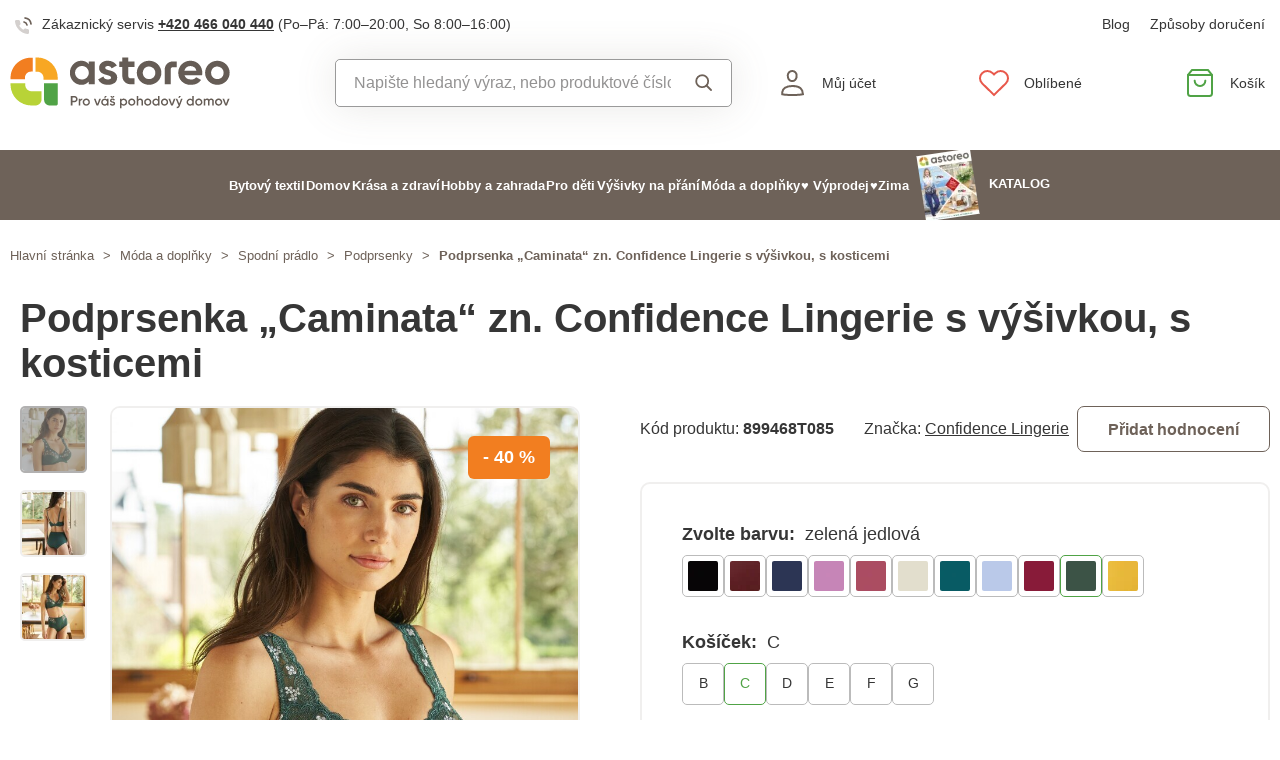

--- FILE ---
content_type: text/html; charset=UTF-8
request_url: https://www.astoreo.cz/p/klasicka-podprsenka-s-vysivkou-caminata-s-kosticemi-zelena-jedlova-kos-c-899468/899468085?utm_source=dognet&utm_medium=affiliate&utm_campaign=link&utm_term=link&utm_content=link&a_aid=5666cf52d1891&a_bid=f5fca759&chan=code154
body_size: 100707
content:
<!DOCTYPE html>

<html lang="cs">
<head><script type="text/javascript">
    window.dataLayer = window.dataLayer || [];
            window.dataLayer.push({"env":"prod","route":"setono_sylius_variant_link_shop_product_variant_show","channel":{"code":"default","name":"Default"},"locale":"cs_CZ","currency":"CZK"});
    </script>
<script>
        function gtag() {
            window.dataLayer.push(arguments);
        }
        function getCookie(cname) {
            let name = cname + "=";
            let decodedCookie = decodeURIComponent(document.cookie);
            let ca = decodedCookie.split(';');
            for(let i = 0; i <ca.length; i++) {
                let c = ca[i];
                while (c.charAt(0) == ' ') {
                c = c.substring(1);
                }
                if (c.indexOf(name) == 0) {
                return c.substring(name.length, c.length);
                }
            }
            return "";
        }

        const deniedStorage = {
            'ad_storage': 'denied',
            'ad_user_data': 'denied',
            'ad_personalization': 'denied',
            'analytics_storage': 'denied',
            'functionality_storage': 'granted',
            'personalization_storage': 'denied',
            'security_storage': 'granted'
        }

        if (getCookie("cc_cookie") != "") {
            const categories = JSON.parse(getCookie("cc_cookie"))["categories"];
            const initialStorage = {
                'functionality_storage': 'granted',
                'security_storage': 'granted'
            };

            if (categories.includes("analytics")) {
                initialStorage["analytics_storage"] = "granted";
            } else {
                initialStorage["analytics_storage"] = "denied";
            }
            
            if (categories.includes("advertising")) {
                initialStorage["ad_storage"] = "granted";
                initialStorage["ad_user_data"] = "granted";
            } else {
                initialStorage["ad_storage"] = "denied";
                initialStorage["ad_user_data"] = "denied";
            }

            if (categories.includes("personalization")) {
                initialStorage["ad_personalization"] = "granted";
                initialStorage['personalization_storage'] = 'granted';
            } else {
                initialStorage["ad_personalization"] = "denied";
                initialStorage['personalization_storage'] = 'denied';
            }

            gtag('consent', 'default', initialStorage);
            window.dataLayer.push({'event': 'consent_init','consent': initialStorage,_clear: true});
        } else {
            gtag('consent', 'default', deniedStorage);
            window.dataLayer.push({'event': 'consent_init','consent': deniedStorage,_clear: true});
        }
</script>

<!-- Google Tag Manager  -->
<script>(function(w,d,s,l,i){w[l]=w[l]||[];w[l].push({'gtm.start':
        new Date().getTime(),event:'gtm.js'});var f=d.getElementsByTagName(s)[0],
        j=d.createElement(s),dl=l!='dataLayer'?'&l='+l:'';j.async=true;j.src=
        'https://www.googletagmanager.com/gtm.js?id='+i+dl;f.parentNode.insertBefore(j,f);
    })(window,document,'script','dataLayer','GTM-KRM5MTL');</script>
<!-- End Google Tag Manager -->

    <title>Podprsenka „Caminata“ zn. Confidence Lingerie s výšivkou, s kosticemi » Astoreo - Vše pro domácí pohodu</title>

    <link rel="icon" href="/assets/shop/img/favicon.ico" />
    <link rel="shortcut icon" href="/assets/shop/img/favicon.ico" type="image/x-icon" />

    <meta charset="utf-8">
    <meta http-equiv="X-UA-Compatible" content="IE=edge">

    <meta content="width=device-width, initial-scale=1, maximum-scale=5, user-scalable=yes" name="viewport">
    <meta name="format-detection" content="telephone=no">

    <meta name="google-site-verification" content="WLFlNWXAZPAscIafjM9A9hgvBsCDmvU5Nd5zmZWKJPQ">
        		<meta name="description" content="Rafinovaný vyšívaný tyl a extrémně jemné mikrovlákno se snoubí v této extra pohodlné a stahující podprsence! Klasická podprsenka s kosticemi Caminata zn. Confidence Lingerie. Sedlo mezi košíčky s…">
        
	            	
<meta property="og:title" content="Podprsenka „Caminata“ zn. Confidence Lingerie s výšivkou, s kosticemi » Astoreo - Vše pro domácí pohodu">
<meta property="og:image" content="https://cdnbeta.imageserver.cz/packway/product/detail/10/4686/2342942.jpg">


	                                    <link rel="canonical" href="https://www.astoreo.cz/p/klasicka-podprsenka-s-vysivkou-caminata-s-kosticemi-zelena-jedlova-kos-c-899468/899468085" />
                    	
            
               
    
            <link rel="preconnect"
                href="https://www.google.com"
                crossorigin />
        <link rel="preconnect"
                href="https://www.facebook.com"
                crossorigin />
        <link rel="preconnect"
                href="https://www.googletagmanager.com"
                crossorigin />
        <link rel="preconnect"
                href="https://www.google-analytics.com"
                crossorigin />
        <link rel="preconnect"
                href="https://www.glami.cz"
                crossorigin />
        <link rel="preconnect"
                href="https://app.smartemailing.cz"
                crossorigin />
                <link rel="preconnect"
                href="https://cdnbeta.imageserver.cz"
                crossorigin />

        <link rel="preload" href="/assets/shop/js/app.js" as="script">
                <link rel="stylesheet" href="/build/shop/astoreo/800.efd1ed0d.css"><link rel="stylesheet" href="/build/shop/astoreo/default-entry.dc5c7cf2.css">

        <link rel="stylesheet" href="/build/shop/astoreo/productShow-entry.50df3f70.css">

<!--[if lt IE 9]>
<script src="https://oss.maxcdn.com/html5shiv/3.7.3/html5shiv.min.js"></script>
<script src="https://oss.maxcdn.com/respond/1.4.2/respond.min.js"></script>
<![endif]-->

        
    
    <script src="/assets/jquery/jquery.3.5.1.min.js"></script>

    <script type="text/javascript">
    var gtmEnhancedEcommerceCurrencyCode = 'CZK';
</script>
<script type="text/javascript">
    var productImpressions = window.productImpressions || (window.productImpressions = []);
</script>
<script type="text/javascript">
    var productDetails = window.productDetails || (window.productDetails = []);
</script>


    	
    
                
    

    
        



    
<script type="application/ld+json">
    {
        "@context": "https://schema.org/",
        "@type": "Product",
        "name": "Podprsenka „Caminata“ zn. Confidence Lingerie s výšivkou, s kosticemi",
        "image": "https://cdnbeta.imageserver.cz/packway/product/detail/10/4686/2342942.jpg",
        "description": "Rafinovaný vyšívaný tyl a extrémně jemné mikrovlákno se snoubí v této extra pohodlné a stahující podprsence! Klasická podprsenka s kosticemi Caminata zn. Confidence Lingerie. Sedlo mezi košíčky s podšívkou pro optimální pohodlí. Postranní kostice. Mezi košíčky mašlička. Spodní část košíčků s podšívkou. Pružná a vzadu nastavitelná ramínka. Dvojité nebo trojité háčkové zapínání dle velikosti, 3 pozice. S kosticemi. Dodáváno se sladěným háčkovým nástavcem. Standard 100 podle Oeko-Tex (n° CQ 1216 / ",
        "sku": "899468",
                "category": "Podprsenky",
                        "brand": {
            "@type": "Brand",
            "name": "Confidence Lingerie"
        },
                "offers": {
            "@type": "Offer",
            "url": "https://www.astoreo.cz/p/klasicka-podprsenka-s-vysivkou-caminata-s-kosticemi-zelena-jedlova-kos-c-899468",
            "priceCurrency": "CZK",
            "price": 449,
            "priceValidUntil": "2026-01-28",
            "availability": "https://schema.org/InStock",
            "itemCondition": "https://schema.org/NewCondition",
            "hasMerchantReturnPolicy": {
                "@type": "MerchantReturnPolicy",
                "applicableCountry": "CZ",
                "returnPolicyCategory": "https://schema.org/MerchantReturnFiniteReturnWindow",
                "merchantReturnDays": 14,
                "returnMethod": "https://schema.org/ReturnByMail",
                "returnFees": "https://schema.org/FreeReturn"
            },
            "seller": {
                "@type": "Organization",
                "name": "Astoreo"
            },
            "shippingDetails": {
                "@type": "OfferShippingDetails",
                "shippingRate": {
                    "@type": "MonetaryAmount",
                    "value": 89.00,
                    "currency": "CZK"
                },
                "shippingDestination": {
                    "@type": "DefinedRegion",
                    "addressCountry": "CZ"
                },
                "deliveryTime": {
                    "@type": "ShippingDeliveryTime",
                    "handlingTime": {
                        "@type": "QuantitativeValue",
                        "minValue": 1,
                        "maxValue": 3,
                        "unitCode": "d"
                    },
                    "transitTime": {
                        "@type": "QuantitativeValue",
                        "minValue": 1,
                        "maxValue": 3,
                        "unitCode": "d"
                    }
                }
            }
        }
            }
</script></head>

<body class="pushable"><!-- Google Tag Manager (noscript) -->
<noscript><iframe src="https://www.googletagmanager.com/ns.html?id=GTM-KRM5MTL"
                  height="0" width="0" style="display:none;visibility:hidden"></iframe></noscript>
<!-- End Google Tag Manager (noscript) -->

    <!--[if IE]>
    <div style="Width: 100%; background:#960f0f; padding: 30px 0;">
    <p style="text-align:center; font-size:24px; color: white; margin-bottom: 0px;">Tento zastaralý prohlížeč již není bezpečný a podporováný. Přejděte prosím na <a style="color: white; text-decoration: underline;  font-size:24px;" href="https://www.microsoft.com/cs-cz/edge">nový</a>! <p>
    </div>
    <![endif]-->
    <script type="text/javascript">
        var cartTotalQuantity;
        var isCarLeaversAvailable = false;
        var localeCode = 'cs_CZ';
        var dimensions = [];
    </script>
    <script>
    // const generalError = "app.ui.general_error";
    const generalLoading = "Načítám...";
    const weMissYouTitle = "Stýská se nám, vraťte se ♥";
    const piece = "ks";

    //Banners
    const cmsTimerDay = "Den";
    const cmsTimerDays = "Dny";
    const cmsTimerDaysMore = "Dní";

    const cmsTimerHour = "Hodina";
    const cmsTimerHours = "Hodiny";
    const cmsTimerHoursMore = "Hodin";

    const cmsTimerMinute = "Minuta";
    const cmsTimerMinutes = "Minuty";
    const cmsTimerMinutesMore = "Minut";

    const cmsTimerSecond = "Sekunda";
    const cmsTimerSeconds = "Sekundy";
    const cmsTimerSecondsMore = "Sekund";

    //dostupnost
    const detail_pageCode_A = "Skladem více než 10 ks";
    const detail_pageCode_B = "Skladem (odesíláme do 3 pracovních dnů)";
    const detail_pageCode_P = "Skladem";
    const detail_pageCode_C = "Dočasně vyprodáno";
    const detail_pageCode_D = "Dočasně vyprodáno";
    const detail_pageCode_V = "Vyprodáno";
    const detail_pageCode_H = "Zpožděno u dodavatele";
    const productAvailable = "Skladem";
    const productAvailableMore = "Skladem více než 10 ks";
    const productNotAvailable = "Není skladem";

    //filtrace
    const filtersShow = "Zobrazit";
    const filtersProduct = "produkt";
    const filtersProducts = "produkty";
    const filtersMoreProducts = "produktů";

    //login
    const loginMessage = "Pro přihlášení je nutné zadat e-mail!";
    const loginMessageWrong = "Neplatné přihlašovací údaje.";
    const loginMessageNoRegistred = "Pod tímto e-mailem není registrovaný žádný účet.";
    const loginMessageButtonRegistred = "Pokračovat v objednávce";
    const loginMessageButtonNoRegistred = "Pokračovat bez přihlášení";

    //cart
    const actionCodeError = "Zadejte kód akce nebo slevový kupón.";

    //Algolia
    const productAlgolia = "Produkty";
    const categoryAlgolia = "Kategorie";
    const allProductsAlgolia = "Všechny produkty";
    const pagesAlgolia = "Stránky";
    const productsFulltextAlgolia = "Produkt";

    //add to cart
    const loading = "Vkládám...";
    const pieces = "Kusů:";
    const price_qty = "Cena/ks";
    const price_all = "Cena celkem";
    const color = "Barva";
    const size = "Velikost";
    const curency = "Kč";
    const addToCart = "Vložit do košíku";

    //hodnocení
    const detail_pageReviewsShow_more = "Zobrazit více";
    const detail_pageReviewsShow_less = "Zobrazit méně";

    //error pri načtení iča
    const icoErrorMessage = "Načtení se nezdařilo. Vyplňte, prosím, správné IČ nebo údaje ručně.";
    const icoEmptyMessage = "Zadejte IČ";

    //validace
    const formValidationEmail = "Prosím vložte Váš email.";
    const formValidationFirstName = "Zadejte křestní jméno.";
    const formValidationLastName = "Zadejte příjmení.";
    const formValidationZipCode = "Zadejte PSČ.";
    const formValidationCity = "Zadejte město.";
    const formValidationStreet = "Zadejte ulici.";
    const formValidationStreetNumber = "Zadejte prosím č.p.";
    const formValidationPhone = "Zadejte telefonní číslo";
    const formValidationPhoneFormat = "Vyplňte telefonní číslo ve správném formátu. Příklad správných formátů +420123456789, 123456789, 123 456 789.";
    const formValidationCompany = "Zadejte společnost.";
    const formValidationIco = "Zadejte IČO.";
    const formValidationDic = "Zadejte DIČ.";
    const formValidationPassword = "Zadejte heslo.";
    const formValidationPasswordRepeat = "Zadejte heslo pro ověření.";
    const formValidationPasswordMatch = "Zadaná hesla se neshodují.";
    const formValidationPasswordCurrent = "Zadejte současné heslo.";

    const dispensingPointSetFailed = "Výdejní místo se nepodařilo nastavit. Zkuste to, prosím, později nebo vyberte jiné."
</script><span data-controller="cookie" data-cookie-user-language-value="cs"></span>
<div class="pusher">


        
            <header >
        <div class="container">
            	<div class="row s31-desktop-row s31-header-info-line">
		<div class="col-auto col-lg-6 col-xl-auto s31-header-contact">
							<p><svg width="17px" height="17px" viewBox="0 0 17 17" version="1.1" xmlns="http://www.w3.org/2000/svg" xmlns:xlink="http://www.w3.org/1999/xlink">
    <g id="icon/call" stroke="none" stroke-width="1" fill="none" fill-rule="evenodd">
        <g id="phone-call" transform="translate(0.000000, 1.000000)">
            <path d="M9,4 C10.5174604,4.29606328 11.7039367,5.48253964 12,7" id="Path" stroke="#6E6259" stroke-width="1.66666667" stroke-linecap="round" stroke-linejoin="round"></path>
            <path d="M10,0 C13.1543761,0.350867184 15.6456042,2.84209529 16,6" id="Path" stroke="#6E6259" stroke-width="1.66666667" stroke-linecap="round" stroke-linejoin="round"></path>
            <path d="M13.9995604,12.4816857 L13.9995604,14.5892494 C14.0011694,14.9848707 13.8355818,15.3628365 13.5434779,15.6302909 C13.251374,15.8977453 12.8598253,16.0299013 12.4650244,15.9942918 C10.2989592,15.7593973 8.21830108,15.0206989 6.39023288,13.8375516 C4.68945182,12.7589454 3.24748638,11.3198363 2.16673933,9.62242432 C0.977106537,7.78968976 0.236773834,5.7030546 0.00571846787,3.53156533 C-0.0298481271,3.13876628 0.101642459,2.74913403 0.368070126,2.45784669 C0.634497792,2.16655936 1.01132823,2.00044049 1.40651049,2 L3.51825727,2 C4.22489283,1.99312805 4.8271889,2.51007663 4.92608845,3.20840557 C5.01522036,3.88287263 5.18051835,4.54511158 5.41882936,5.1824902 C5.61221961,5.69594542 5.48852761,6.2747746 5.10206734,6.66480998 L4.20809454,7.55701193 C5.21015744,9.315806 6.66930315,10.7720613 8.43158809,11.7721393 L9.32556089,10.8799373 C9.71637042,10.4942426 10.2963485,10.3707956 10.8108228,10.5638028 C11.4494665,10.8016417 12.1130199,10.9666123 12.7888256,11.0555676 C13.4966568,11.1552275 14.0172921,11.7684809 13.9995604,12.4816857 L13.9995604,12.4816857 Z" id="Path" fill="#6E6259" opacity="0.299999982"></path>
        </g>
    </g>
</svg>Zákaznický servis <a href="tel:+420466040440">+420 466 040 440</a> <span class="s31-operatingDays">(Po–Pá: 7:00–20:00, So 8:00–16:00)</span></p>
				
		</div>
		<div class="col-auto col-lg-6 col-xl-auto s31-header-links">
			<div class="s31-header-linksBlock">
									<a href="/page/blog">Blog</a>
												<a href="#" class="" data-toggle="modal" data-target="#pricesModal">Způsoby doručení</a>
			</div>
		</div>
	</div>
<div class="row s31-desktop-row s31-header-mainHeading">
    <div class="col-6 col-md-12 col-lg-3 col-xl-3 col-xxl-2 s31-desktop-grid order-1">
		<a class="s31-logo" href="/">
							<svg width="235" height="56" viewBox="0 0 235 56" fill="none" xmlns="http://www.w3.org/2000/svg">
    <path fill-rule="evenodd" clip-rule="evenodd" d="M126.43 20.74V10.83H132.9V4.75H126.43V0.479996H120V4.75H116.76V10.83H120V20.83C120.007 21.9541 120.234 23.0659 120.671 24.102C121.107 25.138 121.743 26.078 122.542 26.8682C123.342 27.6585 124.289 28.2835 125.33 28.7076C126.371 29.1317 127.486 29.3466 128.61 29.34H132.88V23H128.66C128.065 23.0027 127.493 22.7695 127.07 22.3516C126.646 21.9337 126.405 21.365 126.4 20.77L126.43 20.74ZM165.29 13.26V29.26H171.69V13.26C171.691 12.9658 171.751 12.6748 171.864 12.4035C171.978 12.1323 172.144 11.8861 172.353 11.679C172.562 11.4719 172.81 11.308 173.082 11.1967C173.354 11.0853 173.646 11.0287 173.94 11.03H178.17V4.75H173.9C172.776 4.74341 171.661 4.95831 170.62 5.38242C169.579 5.80652 168.632 6.43153 167.832 7.22176C167.033 8.01199 166.397 8.95197 165.961 9.98801C165.524 11.0241 165.297 12.1359 165.29 13.26ZM84.13 7.65C83.1608 6.45787 81.9239 5.51139 80.5198 4.88757C79.1158 4.26374 77.5843 3.9802 76.05 4.06C74.4442 4.04536 72.8538 4.37313 71.3846 5.02148C69.9155 5.66983 68.6014 6.62386 67.53 7.82C65.1872 10.2938 63.9182 13.5939 64 17C63.9156 20.4144 65.1886 23.7229 67.54 26.2C68.6079 27.4006 69.919 28.3604 71.3862 29.0155C72.8534 29.6707 74.4432 30.0063 76.05 30C77.5835 30.081 79.1144 29.799 80.5184 29.1769C81.9224 28.5549 83.1598 27.6103 84.13 26.42V29.32H90.54V4.75H84.13V7.65ZM82.13 22C80.961 23.2355 79.3977 24.0247 77.7095 24.2317C76.0212 24.4387 74.3136 24.0504 72.8808 23.1338C71.4479 22.2172 70.3796 20.8296 69.8598 19.2101C69.34 17.5905 69.4012 15.8404 70.0329 14.2611C70.6646 12.6819 71.8272 11.3723 73.3206 10.5581C74.8139 9.74381 76.5445 9.47579 78.2142 9.80019C79.8839 10.1246 81.3882 11.0211 82.468 12.3353C83.5478 13.6495 84.1356 15.2991 84.13 17C84.1594 17.9263 83.9969 18.8486 83.6528 19.7091C83.3086 20.5696 82.7901 21.3495 82.13 22V22ZM110 15.57C108.767 15.1055 107.508 14.7116 106.23 14.39C105.131 14.1354 104.059 13.7737 103.03 13.31C102.15 12.8967 101.71 12.3667 101.71 11.72C101.704 11.4243 101.777 11.1324 101.921 10.8741C102.065 10.6159 102.275 10.4005 102.53 10.25C103.148 9.86923 103.865 9.68122 104.59 9.71C105.433 9.6627 106.271 9.87764 106.987 10.3253C107.703 10.7729 108.263 11.4313 108.59 12.21L114.05 9.21C113.128 7.58582 111.771 6.25215 110.13 5.36C108.437 4.45085 106.541 3.98634 104.62 4.00999C102.205 3.92833 99.8337 4.66481 97.89 6.09999C97.0115 6.7645 96.307 7.63192 95.8368 8.62806C95.3666 9.62419 95.1447 10.7194 95.19 11.82C95.1365 13.2668 95.601 14.6852 96.5 15.82C97.3504 16.8636 98.4562 17.6697 99.71 18.16C100.94 18.6447 102.199 19.0521 103.48 19.38C104.577 19.6558 105.648 20.0273 106.68 20.49C107.55 20.9 107.99 21.43 107.99 22.08C107.99 23.49 106.85 24.19 104.57 24.19C102.05 24.19 100.43 23.1267 99.71 21L94.15 24.09C95.9567 28.03 99.4067 30 104.5 30C107.025 30.0995 109.516 29.3996 111.62 28C112.546 27.3482 113.293 26.473 113.792 25.4556C114.29 24.4382 114.523 23.3116 114.47 22.18C114.525 20.6777 114.063 19.2021 113.16 18C112.333 16.9273 111.225 16.1037 109.96 15.62L110 15.57ZM148.55 4.06C146.824 4.02281 145.109 4.33696 143.509 4.98334C141.908 5.62972 140.456 6.59483 139.24 7.82C136.812 10.2663 135.449 13.5733 135.449 17.02C135.449 20.4667 136.812 23.7737 139.24 26.22C141.746 28.6255 145.086 29.9687 148.56 29.9687C152.034 29.9687 155.374 28.6255 157.88 26.22C159.089 25.0126 160.049 23.5785 160.704 21.9999C161.358 20.4212 161.695 18.729 161.695 17.02C161.695 15.311 161.358 13.6188 160.704 12.0401C160.049 10.4615 159.089 9.02744 157.88 7.82C156.66 6.59519 155.204 5.63052 153.6 4.98426C151.997 4.338 150.279 4.02358 148.55 4.06V4.06ZM153.36 21.88C152.729 22.507 151.977 22.9995 151.151 23.3277C150.324 23.656 149.439 23.8133 148.55 23.79C147.664 23.8152 146.781 23.6588 145.957 23.3303C145.134 23.0019 144.386 22.5083 143.76 21.88C142.533 20.5592 141.851 18.823 141.851 17.02C141.851 15.217 142.533 13.4808 143.76 12.16C144.385 11.5303 145.132 11.0357 145.956 10.7072C146.781 10.3786 147.663 10.223 148.55 10.25C149.889 10.2687 151.193 10.6795 152.301 11.4316C153.409 12.1836 154.272 13.2439 154.784 14.4813C155.296 15.7188 155.434 17.0791 155.181 18.3941C154.928 19.709 154.295 20.921 153.36 21.88V21.88ZM192.87 4.06C191.14 3.99334 189.415 4.28322 187.802 4.91163C186.19 5.54004 184.723 6.49353 183.495 7.71282C182.266 8.93211 181.301 10.3911 180.66 11.9992C180.02 13.6072 179.717 15.3298 179.77 17.06C179.719 18.778 180.023 20.488 180.663 22.0831C181.303 23.6781 182.265 25.1239 183.49 26.33C184.799 27.5728 186.345 28.5385 188.035 29.1692C189.726 29.7998 191.527 30.0824 193.33 30C198.09 30 201.693 28.25 204.14 24.75L199 21.78C198.338 22.6052 197.488 23.2587 196.52 23.6852C195.552 24.1116 194.495 24.2985 193.44 24.23C189.64 24.23 187.307 22.6933 186.44 19.62H205.15C205.305 18.7619 205.385 17.892 205.39 17.02C205.436 15.3242 205.147 13.636 204.54 12.0522C203.933 10.4683 203.018 9.01987 201.85 7.79C200.697 6.57002 199.299 5.60719 197.748 4.96444C196.197 4.32168 194.528 4.01349 192.85 4.06H192.87ZM186.37 14.71C186.654 13.2664 187.445 11.9718 188.6 11.06C189.836 10.1571 191.341 9.69896 192.87 9.75999C194.267 9.74036 195.633 10.1678 196.77 10.98C197.96 11.895 198.757 13.2286 199 14.71H186.37ZM230.83 7.82C228.329 5.40823 224.99 4.0606 221.515 4.0606C218.04 4.0606 214.701 5.40823 212.2 7.82C210.991 9.02744 210.031 10.4615 209.376 12.0401C208.722 13.6188 208.385 15.311 208.385 17.02C208.385 18.729 208.722 20.4212 209.376 21.9999C210.031 23.5785 210.991 25.0126 212.2 26.22C214.704 28.6271 218.042 29.9716 221.515 29.9716C224.988 29.9716 228.326 28.6271 230.83 26.22C232.039 25.0126 232.999 23.5785 233.654 21.9999C234.308 20.4212 234.645 18.729 234.645 17.02C234.645 15.311 234.308 13.6188 233.654 12.0401C232.999 10.4615 232.039 9.02744 230.83 7.82V7.82ZM226.32 21.88C225.687 22.5068 224.933 22.9991 224.105 23.3273C223.277 23.6555 222.391 23.8129 221.5 23.79C220.614 23.8141 219.732 23.6571 218.908 23.3287C218.085 23.0003 217.337 22.5073 216.71 21.88C215.483 20.5592 214.801 18.823 214.801 17.02C214.801 15.217 215.483 13.4808 216.71 12.16C217.335 11.5307 218.083 11.0365 218.907 10.708C219.731 10.3795 220.613 10.2236 221.5 10.25C222.838 10.2713 224.14 10.6834 225.247 11.4354C226.353 12.1875 227.216 13.2467 227.728 14.4827C228.24 15.7186 228.38 17.0774 228.13 18.3918C227.88 19.7061 227.25 20.9186 226.32 21.88V21.88Z" fill="#655C55"/>
    <path fill-rule="evenodd" clip-rule="evenodd" d="M15.94 24V22.21C15.9504 21.3472 16.1307 20.4949 16.4706 19.7018C16.8104 18.9087 17.3032 18.1903 17.9207 17.5876C18.5383 16.9849 19.2684 16.5098 20.0696 16.1894C20.8708 15.8689 21.7272 15.7094 22.59 15.72H24.27V0.720001H22.59C10.46 0.720001 0.589996 10.35 0.589996 22.18V24H15.94Z" fill="#F27E20"/>
    <path fill-rule="evenodd" clip-rule="evenodd" d="M27.12 15.84H29.17C30.9171 15.8453 32.5912 16.5409 33.8276 17.7754C35.0639 19.0098 35.7621 20.6829 35.77 22.43V22.43C35.77 22.43 35.77 22.43 35.77 22.49V24.37H51V22.49C51.0002 16.6829 48.7043 11.1112 44.613 6.98995C40.5218 2.86872 34.967 0.532239 29.16 0.490005H27.12V15.84Z" fill="#F8A723"/>
    <path fill-rule="evenodd" clip-rule="evenodd" d="M23.11 36.88C21.3241 36.8987 19.6038 36.2078 18.327 34.959C17.0501 33.7103 16.3211 32.0058 16.3 30.22V28.35H0.589996V30.22C0.661192 36.123 3.07327 41.7562 7.2961 45.8815C11.5189 50.0068 17.2069 52.2867 23.11 52.22H26.94C27.8251 52.2306 28.7037 52.0667 29.5254 51.7377C30.3472 51.4087 31.0962 50.9211 31.7295 50.3026C32.3628 49.6842 32.8681 48.947 33.2165 48.1333C33.5649 47.3195 33.7496 46.4451 33.76 45.56V36.88H23.11Z" fill="#B8D337"/>
    <path fill-rule="evenodd" clip-rule="evenodd" d="M49.3 52.23H42.3C40.6943 52.1803 39.1736 51.4972 38.07 50.3299C36.9664 49.1626 36.3696 47.6059 36.41 46V28.35H51V50.43C51.0108 50.8951 50.8369 51.3456 50.5165 51.6829C50.196 52.0202 49.7551 52.2169 49.29 52.23" fill="#50A346"/>
    <path d="M72.17 45.36C72.1755 45.8053 72.0913 46.2471 71.9225 46.6592C71.7537 47.0713 71.5037 47.4453 71.1874 47.7587C70.8711 48.0722 70.495 48.3189 70.0814 48.484C69.6678 48.6492 69.2252 48.7294 68.78 48.72H66.69V52.23H65V42H68.77C69.2164 41.9878 69.6607 42.0661 70.0761 42.2301C70.4915 42.3941 70.8694 42.6405 71.187 42.9544C71.5047 43.2684 71.7555 43.6433 71.9245 44.0567C72.0934 44.4701 72.1769 44.9135 72.17 45.36V45.36ZM70.49 45.36C70.5038 45.1286 70.4696 44.8968 70.3895 44.6792C70.3094 44.4616 70.1851 44.263 70.0245 44.0958C69.8639 43.9286 69.6704 43.7965 69.4562 43.7077C69.242 43.6189 69.0118 43.5754 68.78 43.58H66.69V47.15H68.78C69.0119 47.1517 69.2416 47.1059 69.4552 47.0155C69.6687 46.9251 69.8615 46.792 70.0216 46.6243C70.1818 46.4567 70.306 46.258 70.3865 46.0406C70.4671 45.8232 70.5023 45.5915 70.49 45.36Z" fill="#655C55"/>
    <path d="M77.22 44.79V46.5C76.9347 46.452 76.6422 46.4684 76.3641 46.548C76.0859 46.6277 75.8291 46.7685 75.6124 46.9603C75.3957 47.152 75.2247 47.3898 75.1118 47.6563C74.9989 47.9227 74.947 48.211 74.96 48.5V52.18H73.39V44.92H75V46.15C75.1904 45.7264 75.5041 45.3701 75.9002 45.1275C76.2962 44.8849 76.7561 44.7673 77.22 44.79Z" fill="#655C55"/>
    <path d="M77.64 48.58C77.636 47.8157 77.8591 47.0675 78.2808 46.4301C78.7025 45.7927 79.304 45.2948 80.0089 44.9996C80.7139 44.7044 81.4906 44.6251 82.2407 44.7717C82.9908 44.9184 83.6804 45.2845 84.2223 45.8235C84.7641 46.3625 85.1337 47.0503 85.2843 47.7996C85.4349 48.5489 85.3596 49.326 85.068 50.0325C84.7765 50.739 84.2818 51.343 83.6466 51.7681C83.0114 52.1931 82.2643 52.42 81.5 52.42C80.9933 52.4253 80.4906 52.3298 80.0212 52.1389C79.5518 51.9481 79.1251 51.6657 78.7658 51.3084C78.4066 50.951 78.122 50.5257 77.9288 50.0573C77.7355 49.5889 77.6373 49.0867 77.64 48.58ZM83.78 48.58C83.7741 48.1304 83.6354 47.6926 83.3813 47.3216C83.1272 46.9506 82.769 46.663 82.3519 46.4951C81.9348 46.3271 81.4774 46.2862 81.0371 46.3775C80.5968 46.4689 80.1934 46.6883 79.8775 47.0084C79.5616 47.3284 79.3474 47.7347 79.2619 48.1761C79.1763 48.6175 79.2232 49.0744 79.3966 49.4893C79.57 49.9042 79.8622 50.2585 80.2365 50.5077C80.6107 50.757 81.0503 50.89 81.5 50.89C81.8035 50.8956 82.105 50.8394 82.3861 50.7249C82.6672 50.6104 82.9221 50.4399 83.1353 50.2239C83.3486 50.0079 83.5157 49.7507 83.6265 49.4682C83.7373 49.1856 83.7895 48.8834 83.78 48.58V48.58Z" fill="#655C55"/>
    <path d="M97.13 44.92L94.28 52.23H92.45L89.6 44.92H91.32L93.37 50.48L95.37 44.92H97.13Z" fill="#655C55"/>
    <path d="M105.2 44.92V52.23H103.62V51.23C103.329 51.6324 102.943 51.9563 102.496 52.1727C102.05 52.3891 101.556 52.4913 101.06 52.47C100.074 52.4197 99.1453 51.9927 98.4653 51.2771C97.7853 50.5615 97.4062 49.6121 97.4062 48.625C97.4062 47.6379 97.7853 46.6885 98.4653 45.9729C99.1453 45.2573 100.074 44.8303 101.06 44.78C101.554 44.7565 102.047 44.8556 102.493 45.0684C102.94 45.2813 103.327 45.6013 103.62 46V45L105.2 44.92ZM103.62 48.58C103.614 48.1245 103.474 47.6808 103.216 47.3049C102.959 46.929 102.596 46.6376 102.173 46.4673C101.751 46.2971 101.287 46.2556 100.841 46.3481C100.395 46.4406 99.9863 46.6629 99.6663 46.9872C99.3462 47.3114 99.1292 47.723 99.0424 48.1703C98.9557 48.6175 99.0032 49.0804 99.1789 49.5008C99.3545 49.9211 99.6506 50.2802 100.03 50.5327C100.409 50.7852 100.854 50.92 101.31 50.92C101.618 50.927 101.924 50.871 102.209 50.7555C102.495 50.64 102.753 50.4674 102.97 50.2483C103.186 50.0292 103.355 49.7682 103.467 49.4813C103.579 49.1944 103.631 48.8877 103.62 48.58V48.58ZM101.91 44H100.39L101.56 42H103.46L101.91 44Z" fill="#655C55"/>
    <path d="M112.34 50.17C112.34 51.63 111.07 52.42 109.49 52.42C108.876 52.4715 108.26 52.3357 107.725 52.0304C107.189 51.7252 106.759 51.2648 106.49 50.71L107.85 49.92C107.977 50.2382 108.203 50.5071 108.495 50.6872C108.787 50.8672 109.128 50.9488 109.47 50.92C110.18 50.92 110.72 50.69 110.72 50.11C110.72 48.8 106.78 49.54 106.78 46.92C106.8 46.5935 106.886 46.2744 107.033 45.9823C107.18 45.6903 107.386 45.4314 107.637 45.2216C107.888 45.0119 108.179 44.8556 108.492 44.7625C108.806 44.6693 109.135 44.6413 109.46 44.68C110.007 44.6569 110.549 44.7869 111.026 45.0555C111.504 45.324 111.896 45.7204 112.16 46.2L110.83 46.95C110.713 46.689 110.519 46.4698 110.274 46.3216C110.03 46.1733 109.746 46.103 109.46 46.12C108.89 46.12 108.39 46.36 108.39 46.89C108.41 48.27 112.34 47.47 112.34 50.17ZM107 41.93H108.61L109.38 42.99L110.14 41.93H111.75L110.2 43.93H108.55L107 41.93Z" fill="#655C55"/>
    <path d="M125.16 48.58C125.176 49.0719 125.094 49.562 124.919 50.022C124.745 50.4821 124.48 50.9029 124.142 51.26C123.803 51.6172 123.397 51.9036 122.947 52.1027C122.497 52.3018 122.012 52.4097 121.52 52.42C121.032 52.4357 120.547 52.3319 120.107 52.1176C119.668 51.9032 119.288 51.5848 119 51.19V55.19H117.42V44.92H119V46C119.289 45.5972 119.673 45.2723 120.118 45.0542C120.563 44.836 121.055 44.7315 121.55 44.75C122.536 44.7814 123.469 45.2019 124.146 45.9197C124.822 46.6375 125.187 47.594 125.16 48.58ZM123.59 48.58C123.584 48.1245 123.444 47.6808 123.186 47.3049C122.929 46.929 122.566 46.6376 122.143 46.4673C121.721 46.2971 121.257 46.2556 120.811 46.3481C120.365 46.4406 119.956 46.6629 119.636 46.9872C119.316 47.3114 119.099 47.723 119.012 48.1703C118.926 48.6175 118.973 49.0804 119.149 49.5008C119.325 49.9211 119.621 50.2802 120 50.5327C120.379 50.7852 120.824 50.92 121.28 50.92C121.588 50.927 121.894 50.871 122.179 50.7555C122.465 50.64 122.723 50.4674 122.94 50.2483C123.156 50.0292 123.325 49.7682 123.437 49.4813C123.549 49.1944 123.601 48.8877 123.59 48.58V48.58Z" fill="#655C55"/>
    <path d="M126.19 48.58C126.186 47.8157 126.409 47.0675 126.831 46.4301C127.253 45.7927 127.854 45.2948 128.559 44.9996C129.264 44.7044 130.041 44.6251 130.791 44.7717C131.541 44.9184 132.23 45.2845 132.772 45.8235C133.314 46.3625 133.684 47.0503 133.834 47.7996C133.985 48.5489 133.91 49.326 133.618 50.0325C133.326 50.739 132.832 51.343 132.197 51.7681C131.561 52.1931 130.814 52.42 130.05 52.42C129.543 52.4253 129.041 52.3298 128.571 52.1389C128.102 51.9481 127.675 51.6657 127.316 51.3084C126.957 50.951 126.672 50.5257 126.479 50.0573C126.285 49.5889 126.187 49.0867 126.19 48.58V48.58ZM132.33 48.58C132.324 48.1304 132.185 47.6926 131.931 47.3216C131.677 46.9506 131.319 46.663 130.902 46.4951C130.485 46.3271 130.027 46.2862 129.587 46.3775C129.147 46.4689 128.743 46.6883 128.427 47.0084C128.112 47.3284 127.897 47.7347 127.812 48.1761C127.726 48.6175 127.773 49.0744 127.947 49.4893C128.12 49.9042 128.412 50.2585 128.786 50.5077C129.161 50.757 129.6 50.89 130.05 50.89C130.353 50.8942 130.654 50.837 130.934 50.722C131.215 50.607 131.469 50.4365 131.682 50.2208C131.895 50.005 132.062 49.7485 132.174 49.4665C132.285 49.1846 132.338 48.883 132.33 48.58V48.58Z" fill="#655C55"/>
    <path d="M142 47.74V52.23H140.42V47.9C140.446 47.6761 140.422 47.4492 140.349 47.2357C140.277 47.0223 140.158 46.8276 140.001 46.6659C139.844 46.5041 139.653 46.3793 139.442 46.3004C139.231 46.2216 139.005 46.1907 138.78 46.21C137.78 46.21 136.93 46.82 136.93 48.31V52.23H135.35V42H136.93V45.86C137.173 45.4886 137.51 45.1884 137.907 44.9899C138.304 44.7914 138.747 44.7017 139.19 44.73C139.58 44.7165 139.968 44.7867 140.329 44.936C140.689 45.0853 141.014 45.3101 141.28 45.5954C141.546 45.8806 141.748 46.2197 141.873 46.5896C141.997 46.9596 142.04 47.3518 142 47.74V47.74Z" fill="#655C55"/>
    <path d="M143.28 48.58C143.276 47.8157 143.499 47.0675 143.921 46.4301C144.342 45.7927 144.944 45.2948 145.649 44.9996C146.354 44.7044 147.131 44.6251 147.881 44.7717C148.631 44.9184 149.32 45.2845 149.862 45.8235C150.404 46.3625 150.774 47.0503 150.924 47.7996C151.075 48.5489 151 49.326 150.708 50.0325C150.416 50.739 149.922 51.343 149.287 51.7681C148.651 52.1931 147.904 52.42 147.14 52.42C146.633 52.4253 146.131 52.3298 145.661 52.1389C145.192 51.9481 144.765 51.6657 144.406 51.3084C144.047 50.951 143.762 50.5257 143.569 50.0573C143.375 49.5889 143.277 49.0867 143.28 48.58ZM149.42 48.58C149.414 48.1304 149.275 47.6926 149.021 47.3216C148.767 46.9506 148.409 46.663 147.992 46.4951C147.575 46.3271 147.117 46.2862 146.677 46.3775C146.237 46.4689 145.833 46.6883 145.517 47.0084C145.202 47.3284 144.987 47.7347 144.902 48.1761C144.816 48.6175 144.863 49.0744 145.037 49.4893C145.21 49.9042 145.502 50.2585 145.876 50.5077C146.251 50.757 146.69 50.89 147.14 50.89C147.443 50.8942 147.744 50.837 148.024 50.722C148.305 50.607 148.559 50.4365 148.772 50.2208C148.985 50.005 149.152 49.7485 149.264 49.4665C149.375 49.1846 149.428 48.883 149.42 48.58V48.58Z" fill="#655C55"/>
    <path d="M159.8 42V52.23H158.22V51.23C157.929 51.6324 157.543 51.9563 157.096 52.1727C156.65 52.3891 156.156 52.4913 155.66 52.47C154.674 52.4197 153.745 51.9927 153.065 51.2771C152.385 50.5615 152.006 49.6121 152.006 48.625C152.006 47.6379 152.385 46.6885 153.065 45.9729C153.745 45.2573 154.674 44.8303 155.66 44.78C156.154 44.7565 156.647 44.8556 157.093 45.0684C157.54 45.2813 157.927 45.6013 158.22 46V42H159.8ZM158.22 48.58C158.214 48.1245 158.074 47.6808 157.816 47.3049C157.559 46.929 157.196 46.6376 156.773 46.4673C156.351 46.2971 155.887 46.2556 155.441 46.3481C154.995 46.4406 154.586 46.6629 154.266 46.9872C153.946 47.3114 153.729 47.723 153.642 48.1703C153.556 48.6175 153.603 49.0804 153.779 49.5008C153.955 49.9211 154.251 50.2802 154.63 50.5327C155.009 50.7852 155.454 50.92 155.91 50.92C156.218 50.927 156.524 50.871 156.809 50.7555C157.095 50.64 157.353 50.4674 157.57 50.2483C157.786 50.0292 157.955 49.7682 158.067 49.4813C158.179 49.1944 158.231 48.8877 158.22 48.58V48.58Z" fill="#655C55"/>
    <path d="M161.23 48.58C161.226 47.8157 161.449 47.0675 161.871 46.4301C162.293 45.7927 162.894 45.2948 163.599 44.9996C164.304 44.7044 165.081 44.6251 165.831 44.7717C166.581 44.9184 167.27 45.2845 167.812 45.8235C168.354 46.3625 168.724 47.0503 168.874 47.7996C169.025 48.5489 168.95 49.326 168.658 50.0325C168.366 50.739 167.872 51.343 167.237 51.7681C166.601 52.1931 165.854 52.42 165.09 52.42C164.583 52.4253 164.081 52.3298 163.611 52.1389C163.142 51.9481 162.715 51.6657 162.356 51.3084C161.997 50.951 161.712 50.5257 161.519 50.0573C161.325 49.5889 161.227 49.0867 161.23 48.58V48.58ZM167.37 48.58C167.364 48.1304 167.225 47.6926 166.971 47.3216C166.717 46.9506 166.359 46.663 165.942 46.4951C165.525 46.3271 165.067 46.2862 164.627 46.3775C164.187 46.4689 163.783 46.6883 163.467 47.0084C163.152 47.3284 162.937 47.7347 162.852 48.1761C162.766 48.6175 162.813 49.0744 162.987 49.4893C163.16 49.9042 163.452 50.2585 163.826 50.5077C164.201 50.757 164.64 50.89 165.09 50.89C165.393 50.8942 165.694 50.837 165.974 50.722C166.255 50.607 166.509 50.4365 166.722 50.2208C166.935 50.005 167.102 49.7485 167.214 49.4665C167.325 49.1846 167.378 48.883 167.37 48.58V48.58Z" fill="#655C55"/>
    <path d="M176.77 44.92L173.92 52.23H172.09L169.24 44.92H171L173 50.48L175 44.92H176.77Z" fill="#655C55"/>
    <path d="M184.37 44.92L181.56 52.47C180.88 54.32 179.68 55.26 178 55.16V53.68C178.442 53.7192 178.883 53.5955 179.241 53.3321C179.598 53.0688 179.847 52.6839 179.94 52.25L180.01 52.1L176.92 44.92H178.64L180.82 50.23L182.69 44.92H184.37ZM181.14 43.92H179.62L180.79 41.92H182.69L181.14 43.92Z" fill="#655C55"/>
    <path d="M196.39 42V52.23H194.81V51.23C194.519 51.6324 194.133 51.9563 193.686 52.1727C193.24 52.3891 192.746 52.4913 192.25 52.47C191.264 52.4197 190.335 51.9927 189.655 51.2771C188.975 50.5615 188.596 49.6121 188.596 48.625C188.596 47.6379 188.975 46.6885 189.655 45.9729C190.335 45.2573 191.264 44.8303 192.25 44.78C192.744 44.7565 193.237 44.8556 193.683 45.0684C194.13 45.2813 194.517 45.6013 194.81 46V42H196.39ZM194.81 48.58C194.804 48.1245 194.664 47.6808 194.406 47.3049C194.149 46.929 193.786 46.6376 193.363 46.4673C192.941 46.2971 192.477 46.2556 192.031 46.3481C191.585 46.4406 191.176 46.6629 190.856 46.9872C190.536 47.3114 190.319 47.723 190.232 48.1703C190.146 48.6175 190.193 49.0804 190.369 49.5008C190.545 49.9211 190.841 50.2802 191.22 50.5327C191.599 50.7852 192.044 50.92 192.5 50.92C192.808 50.927 193.114 50.871 193.399 50.7555C193.685 50.64 193.943 50.4674 194.16 50.2483C194.376 50.0292 194.545 49.7682 194.657 49.4813C194.769 49.1944 194.821 48.8877 194.81 48.58Z" fill="#655C55"/>
    <path d="M197.82 48.58C197.816 47.8157 198.039 47.0675 198.461 46.4301C198.883 45.7927 199.484 45.2948 200.189 44.9996C200.894 44.7044 201.671 44.6251 202.421 44.7717C203.171 44.9184 203.86 45.2845 204.402 45.8235C204.944 46.3625 205.314 47.0503 205.464 47.7996C205.615 48.5489 205.54 49.326 205.248 50.0325C204.956 50.739 204.462 51.343 203.827 51.7681C203.191 52.1931 202.444 52.42 201.68 52.42C201.173 52.4253 200.671 52.3298 200.201 52.1389C199.732 51.9481 199.305 51.6657 198.946 51.3084C198.587 50.951 198.302 50.5257 198.109 50.0573C197.915 49.5889 197.817 49.0867 197.82 48.58V48.58ZM203.96 48.58C203.954 48.1304 203.815 47.6926 203.561 47.3216C203.307 46.9506 202.949 46.663 202.532 46.4951C202.115 46.3271 201.657 46.2862 201.217 46.3775C200.777 46.4689 200.373 46.6883 200.057 47.0084C199.742 47.3284 199.527 47.7347 199.442 48.1761C199.356 48.6175 199.403 49.0744 199.577 49.4893C199.75 49.9042 200.042 50.2585 200.416 50.5077C200.791 50.757 201.23 50.89 201.68 50.89C201.986 50.8997 202.292 50.8466 202.577 50.734C202.862 50.6215 203.121 50.4519 203.338 50.2355C203.556 50.0192 203.726 49.7608 203.84 49.4761C203.954 49.1914 204.008 48.8865 204 48.58H203.96Z" fill="#655C55"/>
    <path d="M217.71 47.7V52.23H216.14V47.8C216.169 47.5989 216.154 47.3938 216.096 47.1991C216.037 47.0044 215.937 46.825 215.801 46.6734C215.666 46.5218 215.499 46.4017 215.312 46.3217C215.125 46.2416 214.923 46.2035 214.72 46.21C213.78 46.21 213.12 46.81 213.12 48.14V52.23H211.55V47.8C211.55 46.8 211.03 46.21 210.17 46.21C209.31 46.21 208.55 46.81 208.55 48.14V52.23H207V44.92H208.58V45.8C208.803 45.4533 209.114 45.1718 209.481 44.9839C209.848 44.796 210.258 44.7084 210.67 44.73C211.089 44.7125 211.504 44.8116 211.869 45.0165C212.235 45.2213 212.536 45.5238 212.74 45.89C212.98 45.5138 213.316 45.2082 213.713 45.0044C214.11 44.8006 214.554 44.7059 215 44.73C215.38 44.7251 215.756 44.8007 216.105 44.9518C216.453 45.1029 216.766 45.3261 217.022 45.6066C217.278 45.8872 217.471 46.2188 217.59 46.5796C217.709 46.9404 217.75 47.3223 217.71 47.7V47.7Z" fill="#655C55"/>
    <path d="M219 48.58C218.996 47.8157 219.219 47.0675 219.641 46.4301C220.062 45.7927 220.664 45.2948 221.369 44.9996C222.074 44.7044 222.851 44.6251 223.601 44.7717C224.351 44.9184 225.04 45.2845 225.582 45.8235C226.124 46.3625 226.494 47.0503 226.644 47.7996C226.795 48.5489 226.72 49.326 226.428 50.0325C226.136 50.739 225.642 51.343 225.007 51.7681C224.371 52.1931 223.624 52.42 222.86 52.42C222.353 52.4253 221.851 52.3298 221.381 52.1389C220.912 51.9481 220.485 51.6657 220.126 51.3084C219.767 50.951 219.482 50.5257 219.289 50.0573C219.095 49.5889 218.997 49.0867 219 48.58ZM225.14 48.58C225.134 48.1304 224.995 47.6926 224.741 47.3216C224.487 46.9506 224.129 46.663 223.712 46.4951C223.295 46.3271 222.837 46.2862 222.397 46.3775C221.957 46.4689 221.553 46.6883 221.237 47.0084C220.922 47.3284 220.707 47.7347 220.622 48.1761C220.536 48.6175 220.583 49.0744 220.757 49.4893C220.93 49.9042 221.222 50.2585 221.596 50.5077C221.971 50.757 222.41 50.89 222.86 50.89C223.163 50.8956 223.465 50.8394 223.746 50.7249C224.027 50.6104 224.282 50.4399 224.495 50.2239C224.709 50.0079 224.876 49.7507 224.986 49.4682C225.097 49.1856 225.15 48.8834 225.14 48.58V48.58Z" fill="#655C55"/>
    <path d="M234.54 44.92L231.69 52.23H229.86L227 44.92H228.73L230.73 50.48L232.73 44.92H234.54Z" fill="#655C55"/>
</svg>						<span class="s31-logoText">Astoreo.cz</span>
		</a>
    </div>
	<div class="col-6 col-md-12 col-lg-3 col-xl-5 col-xxl-4 s31-header-right">
		<div class="col-auto s31-mobile-menu-button d-lg-none order-1"  id="s31-mobile-menu-button">
			<div class="s31-ico">
				<svg width="30px" height="30px" viewBox="0 0 30 30" version="1.1" xmlns="http://www.w3.org/2000/svg" xmlns:xlink="http://www.w3.org/1999/xlink">
    <g id="icon/menu" stroke="none" stroke-width="1" fill="none" fill-rule="evenodd" stroke-linecap="round">
        <g id="Group" transform="translate(3.000000, 4.500000)" stroke="#6E6259" stroke-width="2">
            <line x1="0" y1="10.5" x2="17" y2="10.5" id="Line-Copy"></line>
            <line x1="0" y1="0.5" x2="24" y2="0.5" id="Line"></line>
            <line x1="0" y1="20.5" x2="24" y2="20.5" id="Line-Copy-2"></line>
        </g>
    </g>
</svg>			</div>
			<div class="s31-ico-text">
				<span class="s31-ico-text-heading"><p class="s31-ico-text-headingText">Menu</p></span>
			</div>
		</div>
					<div class="col-auto s31-search-bar-mobile order-2">
				<div class="s31-ico">
					<span class="s31-search-bar-button d-lg-none" id="s31-search-bar-button"><svg width="30px" height="30px" viewBox="0 0 30 30" version="1.1" xmlns="http://www.w3.org/2000/svg" xmlns:xlink="http://www.w3.org/1999/xlink">
    <g id="icon/search" stroke="none" stroke-width="1" fill="none" fill-rule="evenodd">
        <g id="Group" transform="translate(2.000000, 2.000000)" stroke="#6E6259" stroke-width="2">
            <circle id="Oval" cx="10" cy="10" r="9"></circle>
            <line x1="17" y1="17" x2="25.5" y2="25.5" id="Line" stroke-linecap="round"></line>
        </g>
    </g>
</svg></span>
				</div>
				<div class="s31-ico-text d-lg-none">
					<span class="s31-ico-text-heading"><p class="s31-ico-text-headingText">Hledat</p></span>
				</div>
			</div>
				<div class="col-auto s31-account-block order-4" id="account-button">
			<div class="s31-ico">
				<svg width="30px" height="30px" viewBox="0 0 30 30" version="1.1" xmlns="http://www.w3.org/2000/svg" xmlns:xlink="http://www.w3.org/1999/xlink">
    <g id="icon/user" stroke="none" stroke-width="1" fill="none" fill-rule="evenodd">
        <g id="usr" transform="translate(4.000000, 2.000000)" stroke="#6E6259" stroke-width="2">
            <path d="M21.9457408,24.2297236 C21.8491605,22.6054248 21.6718939,19.946817 19.4129033,18.1025467 C17.8723486,16.8448171 15.4037759,16 11.4990657,16 C8.33957572,16 5.81479817,16.5806234 4.03459202,17.7540662 C2.39563807,18.834401 1.4355335,20.4279257 1.21627389,22.4761896 L1.264634,24.2868407 C2.52696627,24.5708469 5.31278747,24.9971004 11.4996406,24.9971004 C17.6945923,24.9971004 20.5048832,24.553202 21.9457408,24.2297236 Z" id="Path"></path>
            <path d="M11.2092814,1 C10.0147389,1 8.93994153,1.44971404 8.14849247,2.20399788 C7.35449974,2.96070592 6.84856703,4.0206824 6.78201881,5.22608203 C6.68007199,7.07360562 7.11897435,8.50918005 7.89725226,9.50810567 C8.74270569,10.5932516 9.97676018,11.1381195 11.2117974,11.1381434 C12.4458558,11.1381672 13.6785534,10.5941221 14.5228847,9.50943444 C15.3003475,8.51065081 15.7384721,7.07489501 15.6364589,5.22626617 C15.5700926,4.02066664 15.0643511,2.96065493 14.2704023,2.20394649 C13.4789935,1.44965883 12.4041119,1 11.2092814,1 Z" id="Path"></path>
        </g>
    </g>
</svg>			</div>
			<div class="s31-ico-text">
				<span class="s31-ico-text-heading">
					<p class="s31-ico-text-headingText">
													Můj účet
											</p>
					</span>
			</div>
			<div class="s31-account-layer" id="account-layer">
    <div class="s31-account-layerInside">
			<div class="s31-not-registered">
			<div class="s31-account-layer-login" id="sylius-api-login">
				<p>Už jsem u vás nakupoval</p>

				
<div class="s31-floating-box">
    <div class="required field"><input type="text" id="_username" name="_username" required="required" data-url="/ajax/users/check" placeholder=" " /><label for="_username" class="required">E-mail</label></div>
    <div class="errorAlert"><svg width="18px" height="18px" viewBox="0 0 18 18" version="1.1" xmlns="http://www.w3.org/2000/svg" xmlns:xlink="http://www.w3.org/1999/xlink">
    <g id="icon/alert" stroke="none" stroke-width="1" fill="none" fill-rule="evenodd">
        <g id="info-2">
            <circle id="Oval" fill="#E8584B" opacity="0.299999982" cx="9" cy="9" r="9"></circle>
            <line x1="9" y1="10" x2="9" y2="5" id="Path" stroke="#E8584B" stroke-width="1.66666667" stroke-linecap="round" stroke-linejoin="round"></line>
        </g>
        <circle id="Oval" fill="#E8584B" cx="9" cy="13" r="1"></circle>
    </g>
</svg></div>
</div>

<div class="s31-floating-box">
    <div class="required field"><input type="password" id="_password" name="_password" required="required" placeholder=" " /><label for="_password" class="required">Heslo</label></div>
    <div class="errorAlert"><svg width="18px" height="18px" viewBox="0 0 18 18" version="1.1" xmlns="http://www.w3.org/2000/svg" xmlns:xlink="http://www.w3.org/1999/xlink">
    <g id="icon/alert" stroke="none" stroke-width="1" fill="none" fill-rule="evenodd">
        <g id="info-2">
            <circle id="Oval" fill="#E8584B" opacity="0.299999982" cx="9" cy="9" r="9"></circle>
            <line x1="9" y1="10" x2="9" y2="5" id="Path" stroke="#E8584B" stroke-width="1.66666667" stroke-linecap="round" stroke-linejoin="round"></line>
        </g>
        <circle id="Oval" fill="#E8584B" cx="9" cy="13" r="1"></circle>
    </g>
</svg></div>
</div>

<div class="ui red fluid top pointing basic label d-none sylius-validation-error alert alert-danger"></div>

<input type="hidden" name="_csrf_shop_security_token" value="aPgeCJAe9ZKnoVHvqiR1U1A4pJPTEXR1fy85e2t7md0">

<div class="s31-account-layer-buttons">
    <a href="/login" class="s31-button-gray button" id="sylius-api-login-submit" data-url="/login-check">Přihlásit</a>
    <a href="/forgotten-password" class="s31-link-orange">Zapomenuté heslo?</a>
</div>

				<div class="s31-floating-box">&nbsp;</div>
									<div class="s31-floating-box">
						<a class="s31-link-social-login" href="/connect/google"><img src="/assets/shop/img/svg/G.svg" alt="Google" /> Pokračovat přes Google</a>
					</div>
													<div class="s31-floating-box">
						<a class="s31-link-social-login" href="/connect/seznam"><img src="/assets/shop/img/svg/S.svg" alt="Seznam"/> Pokračovat přes Seznam</a>
					</div>
							</div>
			<div class="s31-account-layer-register">
				<p>Ještě nejste součástí Astoreo klubu? <br><span>Zaregistrujte se a získejte výhody:</span></p>
				<div class="s31-advantages">
					<div><span class="s31-ico"><svg width="18px" height="18px" viewBox="0 0 18 18" version="1.1" xmlns="http://www.w3.org/2000/svg" xmlns:xlink="http://www.w3.org/1999/xlink">
    <defs>
        <linearGradient x1="50%" y1="0%" x2="50%" y2="100%" id="linearGradient-5">
            <stop stop-color="#F9DA49" offset="0%"></stop>
            <stop stop-color="#F0B323" offset="100%"></stop>
        </linearGradient>
    </defs>
    <g id="icon/points" stroke="none" stroke-width="1" fill="none" fill-rule="evenodd">
        <circle id="club" fill="url(#linearGradient-5)" cx="9" cy="9" r="9"></circle>
        <g id="symbol" transform="translate(5.000000, 5.000000)" fill="#FFFFFF">
            <path d="M7.98850039,3.75064935 L7.98850039,2.63194583 C7.98850039,1.18068598 6.80781441,0 5.35655456,0 L4.23785104,0 L4.23785104,2.55841936 C5.13046953,2.55841936 5.43682984,2.87117327 5.43682984,3.75064935 L7.98850039,3.75064935 Z" id="Fill-1"></path>
            <path d="M6.7188456,7.98856255 C6.0187457,7.98856255 5.44918193,7.41899878 5.44918193,6.71889888 L5.44918193,4.2379132 L7.98850927,4.2379132 L7.98850927,7.70893107 C7.98850927,7.8441736 7.92821401,7.98856255 7.75904984,7.98856255 L6.7188456,7.98856255 Z" id="Fill-3"></path>
            <path d="M0,3.75064935 L0,2.63194583 C0,1.18068598 1.18068598,0 2.63194583,0 L3.75064935,0 L3.75064935,2.55841936 C2.85803086,2.55841936 2.55167055,2.87117327 2.55167055,3.75064935 L0,3.75064935 Z" id="Fill-5"></path>
            <path d="M3.75058719,5.43016095 C2.8580575,5.43016095 2.55169719,5.11731824 2.55169719,4.23793096 L2.66400266e-05,4.23793096 L2.66400266e-05,5.35654568 C2.66400266e-05,6.80780553 1.18071262,7.98858031 2.63197247,7.98858031 L3.75058719,7.98858031 L3.75058719,7.98627151 C4.34057498,7.96229548 4.9600444,7.42940615 4.9600444,6.71891664 L4.9600444,5.43016095 L3.75058719,5.43016095 Z" id="Fill-7"></path>
        </g>
    </g>
</svg></span>Přehled objednávek</div>
					<div><span class="s31-ico"><svg width="18px" height="18px" viewBox="0 0 18 18" version="1.1" xmlns="http://www.w3.org/2000/svg" xmlns:xlink="http://www.w3.org/1999/xlink">
    <defs>
        <linearGradient x1="50%" y1="0%" x2="50%" y2="100%" id="linearGradient-5">
            <stop stop-color="#F9DA49" offset="0%"></stop>
            <stop stop-color="#F0B323" offset="100%"></stop>
        </linearGradient>
    </defs>
    <g id="icon/points" stroke="none" stroke-width="1" fill="none" fill-rule="evenodd">
        <circle id="club" fill="url(#linearGradient-5)" cx="9" cy="9" r="9"></circle>
        <g id="symbol" transform="translate(5.000000, 5.000000)" fill="#FFFFFF">
            <path d="M7.98850039,3.75064935 L7.98850039,2.63194583 C7.98850039,1.18068598 6.80781441,0 5.35655456,0 L4.23785104,0 L4.23785104,2.55841936 C5.13046953,2.55841936 5.43682984,2.87117327 5.43682984,3.75064935 L7.98850039,3.75064935 Z" id="Fill-1"></path>
            <path d="M6.7188456,7.98856255 C6.0187457,7.98856255 5.44918193,7.41899878 5.44918193,6.71889888 L5.44918193,4.2379132 L7.98850927,4.2379132 L7.98850927,7.70893107 C7.98850927,7.8441736 7.92821401,7.98856255 7.75904984,7.98856255 L6.7188456,7.98856255 Z" id="Fill-3"></path>
            <path d="M0,3.75064935 L0,2.63194583 C0,1.18068598 1.18068598,0 2.63194583,0 L3.75064935,0 L3.75064935,2.55841936 C2.85803086,2.55841936 2.55167055,2.87117327 2.55167055,3.75064935 L0,3.75064935 Z" id="Fill-5"></path>
            <path d="M3.75058719,5.43016095 C2.8580575,5.43016095 2.55169719,5.11731824 2.55169719,4.23793096 L2.66400266e-05,4.23793096 L2.66400266e-05,5.35654568 C2.66400266e-05,6.80780553 1.18071262,7.98858031 2.63197247,7.98858031 L3.75058719,7.98858031 L3.75058719,7.98627151 C4.34057498,7.96229548 4.9600444,7.42940615 4.9600444,6.71891664 L4.9600444,5.43016095 L3.75058719,5.43016095 Z" id="Fill-7"></path>
        </g>
    </g>
</svg></span>Věrnostní slevy</div>
					<div><span class="s31-ico"><svg width="18px" height="18px" viewBox="0 0 18 18" version="1.1" xmlns="http://www.w3.org/2000/svg" xmlns:xlink="http://www.w3.org/1999/xlink">
    <defs>
        <linearGradient x1="50%" y1="0%" x2="50%" y2="100%" id="linearGradient-5">
            <stop stop-color="#F9DA49" offset="0%"></stop>
            <stop stop-color="#F0B323" offset="100%"></stop>
        </linearGradient>
    </defs>
    <g id="icon/points" stroke="none" stroke-width="1" fill="none" fill-rule="evenodd">
        <circle id="club" fill="url(#linearGradient-5)" cx="9" cy="9" r="9"></circle>
        <g id="symbol" transform="translate(5.000000, 5.000000)" fill="#FFFFFF">
            <path d="M7.98850039,3.75064935 L7.98850039,2.63194583 C7.98850039,1.18068598 6.80781441,0 5.35655456,0 L4.23785104,0 L4.23785104,2.55841936 C5.13046953,2.55841936 5.43682984,2.87117327 5.43682984,3.75064935 L7.98850039,3.75064935 Z" id="Fill-1"></path>
            <path d="M6.7188456,7.98856255 C6.0187457,7.98856255 5.44918193,7.41899878 5.44918193,6.71889888 L5.44918193,4.2379132 L7.98850927,4.2379132 L7.98850927,7.70893107 C7.98850927,7.8441736 7.92821401,7.98856255 7.75904984,7.98856255 L6.7188456,7.98856255 Z" id="Fill-3"></path>
            <path d="M0,3.75064935 L0,2.63194583 C0,1.18068598 1.18068598,0 2.63194583,0 L3.75064935,0 L3.75064935,2.55841936 C2.85803086,2.55841936 2.55167055,2.87117327 2.55167055,3.75064935 L0,3.75064935 Z" id="Fill-5"></path>
            <path d="M3.75058719,5.43016095 C2.8580575,5.43016095 2.55169719,5.11731824 2.55169719,4.23793096 L2.66400266e-05,4.23793096 L2.66400266e-05,5.35654568 C2.66400266e-05,6.80780553 1.18071262,7.98858031 2.63197247,7.98858031 L3.75058719,7.98858031 L3.75058719,7.98627151 C4.34057498,7.96229548 4.9600444,7.42940615 4.9600444,6.71891664 L4.9600444,5.43016095 L3.75058719,5.43016095 Z" id="Fill-7"></path>
        </g>
    </g>
</svg></span>Informace o slevách a akcích jako první</div>
					<div><span class="s31-ico"><svg width="18px" height="18px" viewBox="0 0 18 18" version="1.1" xmlns="http://www.w3.org/2000/svg" xmlns:xlink="http://www.w3.org/1999/xlink">
    <defs>
        <linearGradient x1="50%" y1="0%" x2="50%" y2="100%" id="linearGradient-5">
            <stop stop-color="#F9DA49" offset="0%"></stop>
            <stop stop-color="#F0B323" offset="100%"></stop>
        </linearGradient>
    </defs>
    <g id="icon/points" stroke="none" stroke-width="1" fill="none" fill-rule="evenodd">
        <circle id="club" fill="url(#linearGradient-5)" cx="9" cy="9" r="9"></circle>
        <g id="symbol" transform="translate(5.000000, 5.000000)" fill="#FFFFFF">
            <path d="M7.98850039,3.75064935 L7.98850039,2.63194583 C7.98850039,1.18068598 6.80781441,0 5.35655456,0 L4.23785104,0 L4.23785104,2.55841936 C5.13046953,2.55841936 5.43682984,2.87117327 5.43682984,3.75064935 L7.98850039,3.75064935 Z" id="Fill-1"></path>
            <path d="M6.7188456,7.98856255 C6.0187457,7.98856255 5.44918193,7.41899878 5.44918193,6.71889888 L5.44918193,4.2379132 L7.98850927,4.2379132 L7.98850927,7.70893107 C7.98850927,7.8441736 7.92821401,7.98856255 7.75904984,7.98856255 L6.7188456,7.98856255 Z" id="Fill-3"></path>
            <path d="M0,3.75064935 L0,2.63194583 C0,1.18068598 1.18068598,0 2.63194583,0 L3.75064935,0 L3.75064935,2.55841936 C2.85803086,2.55841936 2.55167055,2.87117327 2.55167055,3.75064935 L0,3.75064935 Z" id="Fill-5"></path>
            <path d="M3.75058719,5.43016095 C2.8580575,5.43016095 2.55169719,5.11731824 2.55169719,4.23793096 L2.66400266e-05,4.23793096 L2.66400266e-05,5.35654568 C2.66400266e-05,6.80780553 1.18071262,7.98858031 2.63197247,7.98858031 L3.75058719,7.98858031 L3.75058719,7.98627151 C4.34057498,7.96229548 4.9600444,7.42940615 4.9600444,6.71891664 L4.9600444,5.43016095 L3.75058719,5.43016095 Z" id="Fill-7"></path>
        </g>
    </g>
</svg></span>Vlastní wishlist</div>
				</div>
				<a href="/register" class="s31-button-green">Registrace</a>
			</div>
		</div>		
	</div>
    
</div> 

		</div>
		<div class="col-auto col-lg-2 col-xl-auto s31-wishlist-header-block order-5">
			<a href="/wishlist" class="s31-wishlist-header-button" id="s31-wishlist-header-button" rel="nofollow">
				<script type="text/javascript">
	var currentNumberOfWishlistItems = parseInt(0);
			var currentNumberOfOrders = 0;
	</script>
<div class="s31-ico ">
	<svg width="30px" height="30px" viewBox="0 0 30 30" version="1.1" xmlns="http://www.w3.org/2000/svg" xmlns:xlink="http://www.w3.org/1999/xlink">
    <g class="oblibene-cls-1" stroke="none" stroke-width="1" fill="none" fill-rule="evenodd">
        <path d="M26.8409383,5.12177407 C25.4591981,3.76325928 23.5847667,3 21.630232,3 C19.6756974,3 17.801266,3.76325928 16.4195257,5.12177407 L14.9996417,6.51713626 L13.5797578,5.12177407 C10.7019641,2.29368083 6.03613882,2.29368086 3.15834522,5.12177415 C0.280551623,7.94986744 0.280551589,12.5351126 3.15834514,15.3632059 L4.57822912,16.7585681 L14.9996417,27 L25.4210543,16.7585681 L26.8409383,15.3632059 C28.2233274,14.0053287 29,12.1632693 29,10.24249 C29,8.32171074 28.2233274,6.4796513 26.8409383,5.12177407 Z" id="Path" fill="#E8584B"></path>
    </g>
</svg>
	<span class="s31-ico-count" id="s31-wishist-headerCount"  style="display: none;" >
		0
	</span>
</div>			<div class="s31-ico-text">
				<span class="s31-ico-text-heading"><p class="s31-ico-text-headingText">Oblíbené</p></span>
			</div>
			</a>
		</div>
		<div class="col-auto s31-cart-block s31-cart-layer-widget  order-6" id="cart-button">
			<div class="s31-ico">
    <svg width="30px" height="30px" viewBox="0 0 30 30" version="1.1" xmlns="http://www.w3.org/2000/svg" xmlns:xlink="http://www.w3.org/1999/xlink">
    <g id="icon/cart" stroke="none" stroke-width="1" fill="none" fill-rule="evenodd" stroke-linecap="round" stroke-linejoin="round">
        <g id="shopping-bag" transform="translate(3.000000, 2.000000)" stroke="#50a346" stroke-width="2">
            <path d="M0,5 L0,23.375 C0,24.8247475 1.19390733,26 2.66666667,26 L21.3333333,26 C22.8060927,26 24,24.8247475 24,23.375 L24,5 L0,5 Z" id="Path"></path>
            <polyline id="Path" points="24 5 20 -9.32587341e-15 4 -9.32587341e-15 0 5"></polyline>
            <path class="s31-semicircle" d="M17.3333333,10.6666667 C17.3333333,13.6121853 14.9455187,16 12,16 C9.05448133,16 6.66666667,13.6121853 6.66666667,10.6666667" id="Path"></path>
        </g>
    </g>
</svg></div>
<div class="s31-ico-text">
    <span class="s31-ico-text-value" id="s31-cart-layer">
                    <span class="s31-ico-text-heading">
                <p class="s31-ico-text-headingText">Košík</p>
            </span>
                                                        <div>
            

                        
            
        </div>

        <div class="s31-cart-layer-inside s31-cart-emptyLayer">
            

                        <div class="s31-cart-layer-empty">
                <p class="s31-cart-layer-insideEmpty">
                    Váš košík je prázdný. No není to škoda?
                </p>
                <p>Nakupování u nás je radost. A prázdný košík je tak smutný :-(</p>
            </div>
            
            
        </div>
    </span>
</div>

		</div>
    </div>
			<div class="col-12 col-lg-6 col-xl-4 col-xxl-6 s31-search-bar" id="s31-search-bar">
			<div class="s31-search" id="s31-search">
    <form method="get" action="/s" >
		<input type="text" class='s31-search-input' id="criteria_search_value" placeholder="Napište hledaný výraz, nebo produktové číslo" name="term" autocomplete="off" value="">
		<button type="submit" class="s31-search-button button">
		    <svg width="30px" height="30px" viewBox="0 0 30 30" version="1.1" xmlns="http://www.w3.org/2000/svg" xmlns:xlink="http://www.w3.org/1999/xlink">
    <g id="icon/search_hover" stroke="none" stroke-width="1" fill="none" fill-rule="evenodd">
        <g id="Group" transform="translate(2.000000, 2.000000)" stroke="#6E6259" stroke-width="3">
            <circle id="Oval" cx="10" cy="10" r="10"></circle>
            <line x1="17" y1="17" x2="24.7781746" y2="24.7781746" id="Line" stroke-linecap="round"></line>
        </g>
    </g>
</svg>			<div class="s31-button-grey-cart">Hledat</div>
			Hledat
		</button>
    </form>
</div>
		</div>
					</div>
<div class="s31-cart-layer-mobile s31-cart-layer-widget" id="s31-cart-layer-mobile">
	<div class="s31-ico">
    <svg width="30px" height="30px" viewBox="0 0 30 30" version="1.1" xmlns="http://www.w3.org/2000/svg" xmlns:xlink="http://www.w3.org/1999/xlink">
    <g id="icon/cart" stroke="none" stroke-width="1" fill="none" fill-rule="evenodd" stroke-linecap="round" stroke-linejoin="round">
        <g id="shopping-bag" transform="translate(3.000000, 2.000000)" stroke="#50a346" stroke-width="2">
            <path d="M0,5 L0,23.375 C0,24.8247475 1.19390733,26 2.66666667,26 L21.3333333,26 C22.8060927,26 24,24.8247475 24,23.375 L24,5 L0,5 Z" id="Path"></path>
            <polyline id="Path" points="24 5 20 -9.32587341e-15 4 -9.32587341e-15 0 5"></polyline>
            <path class="s31-semicircle" d="M17.3333333,10.6666667 C17.3333333,13.6121853 14.9455187,16 12,16 C9.05448133,16 6.66666667,13.6121853 6.66666667,10.6666667" id="Path"></path>
        </g>
    </g>
</svg></div>
<div class="s31-ico-text">
    <span class="s31-ico-text-value" id="s31-cart-layer">
                    <span class="s31-ico-text-heading">
                <p class="s31-ico-text-headingText">Košík</p>
            </span>
                                                        <div>
            

                        
            
        </div>

        <div class="s31-cart-layer-inside s31-cart-emptyLayer">
            

                        <div class="s31-cart-layer-empty">
                <p class="s31-cart-layer-insideEmpty">
                    Váš košík je prázdný. No není to škoda?
                </p>
                <p>Nakupování u nás je radost. A prázdný košík je tak smutný :-(</p>
            </div>
            
            
        </div>
    </span>
</div>

</div>
                        <script type="text/javascript">
            window.dataLayer.push({"visitorId":"","customerId":"","productsInCart":[]});
        </script>
    
        </div>
    </header>

            <div class="s31-mainmenu-container" id="s31-mainmenu-container">
            <div class="container">
                                



	<div class="s31-mainmenu">
								
	
		<div class="s31-sub-menu-level1"  id='s31-submenu-button-5' data-menuid='5' >
										<a href="/kategorie/bytovy-textil" class="s31-menu-point s31-menu-pointPrevent">
					Bytový textil
				</a>
										<div class="s31-sub-menu-container"  id='s31-submenu-container-5' data-menuid='5' >
					<div class="container">
						<div class="s31-sub-menu-containerItems">
			
			
								
	
		<div class="s31-sub-menu-level2" >
																						<a href="/kategorie/bytovy-textil/lozni-povleceni" class="s31-sub-menu-img" title="Ložní povlečení">
						<img src="https://www.astoreo.cz/media/cache/s31shop_mainmenu_thumbnail/82/85/82eb4524de1a86a44da82b91275f.jpeg" alt="Ložní povlečení" loading="lazy"/>
					</a>
														<a href="/kategorie/bytovy-textil/lozni-povleceni" class="s31-menu-point">
					Ložní povlečení
				</a>
						
							<div class="s31-sub-menu-containerItems-level2">
			
								
			<div class="s31-sub-menu-level3 s31-sub-menu-none" >
										<a href="/kategorie/bytovy-textil/lozni-povleceni/bavlnene-povleceni" class="s31-menu-point">
					Bavlněné
				</a>
					</div>
	
								
			<div class="s31-sub-menu-level3 s31-sub-menu-none" >
										<a href="/kategorie/bytovy-textil/lozni-povleceni/krepove-povleceni" class="s31-menu-point">
					Krepové
				</a>
					</div>
	
								
			<div class="s31-sub-menu-level3 s31-sub-menu-none" >
										<a href="/kategorie/bytovy-textil/lozni-povleceni/flanelove-povleceni" class="s31-menu-point">
					Flanelové
				</a>
					</div>
	
								
			<div class="s31-sub-menu-level3 s31-sub-menu-none" >
										<a href="/kategorie/bytovy-textil/lozni-povleceni/satenove-povleceni" class="s31-menu-point">
					Saténové
				</a>
					</div>
	
								
			<div class="s31-sub-menu-level3 s31-sub-menu-none" >
										<a href="/kategorie/bytovy-textil/lozni-povleceni/detske-povleceni" class="s31-menu-point">
					Dětské
				</a>
					</div>
	
			
							</div>
			
						<div class="clr"></div>
		</div>
	
								
	
		<div class="s31-sub-menu-level2" >
																						<a href="/kategorie/bytovy-textil/polstare-a-prikryvky" class="s31-sub-menu-img" title="Polštáře a přikrývky">
						<img src="https://www.astoreo.cz/media/cache/s31shop_mainmenu_thumbnail/ea/8f/ca20b6ae98b62e9768175c61c53b.jpeg" alt="Polštáře a přikrývky" loading="lazy"/>
					</a>
														<a href="/kategorie/bytovy-textil/polstare-a-prikryvky" class="s31-menu-point">
					Polštáře a přikrývky
				</a>
						
							<div class="s31-sub-menu-containerItems-level2">
			
								
			<div class="s31-sub-menu-level3 s31-sub-menu-none" >
										<a href="/kategorie/bytovy-textil/polstare-a-prikryvky/polstare" class="s31-menu-point">
					Polštáře
				</a>
					</div>
	
								
			<div class="s31-sub-menu-level3 s31-sub-menu-none" >
										<a href="/kategorie/bytovy-textil/polstare-a-prikryvky/povlaky-na-polstare" class="s31-menu-point">
					Povlaky na polštáře
				</a>
					</div>
	
								
			<div class="s31-sub-menu-level3 s31-sub-menu-none" >
										<a href="/kategorie/bytovy-textil/polstare-a-prikryvky/prikryvky" class="s31-menu-point">
					Přikrývky
				</a>
					</div>
	
			
							</div>
			
						<div class="clr"></div>
		</div>
	
								
	
		<div class="s31-sub-menu-level2" >
																						<a href="/kategorie/bytovy-textil/prehozy-a-potahy" class="s31-sub-menu-img" title="Přehozy a potahy">
						<img src="https://www.astoreo.cz/media/cache/s31shop_mainmenu_thumbnail/f2/7e/95b99e9030a7645a121a84e809a0.jpeg" alt="Přehozy a potahy" loading="lazy"/>
					</a>
														<a href="/kategorie/bytovy-textil/prehozy-a-potahy" class="s31-menu-point">
					Přehozy a potahy
				</a>
						
							<div class="s31-sub-menu-containerItems-level2">
			
								
			<div class="s31-sub-menu-level3 s31-sub-menu-none" >
										<a href="/kategorie/bytovy-textil/prehozy-a-potahy/napinaci-potahy" class="s31-menu-point">
					Potahy napínací
				</a>
					</div>
	
								
			<div class="s31-sub-menu-level3 s31-sub-menu-none" >
										<a href="/kategorie/bytovy-textil/prehozy-a-potahy/potahy-na-zidle-a-sedaky" class="s31-menu-point">
					Potahy na židle
				</a>
					</div>
	
								
			<div class="s31-sub-menu-level3 s31-sub-menu-none" >
										<a href="/kategorie/bytovy-textil/prehozy-a-potahy/prehozy-a-potahy-na-sedaci-soupravy" class="s31-menu-point">
					Přehozy
				</a>
					</div>
	
			
							</div>
			
						<div class="clr"></div>
		</div>
	
								
	
		<div class="s31-sub-menu-level2" >
																						<a href="/kategorie/bytovy-textil/koupelnovy-textil" class="s31-sub-menu-img" title="Koupelnový textil">
						<img src="https://www.astoreo.cz/media/cache/s31shop_mainmenu_thumbnail/39/a6/5980bbd6d58b9e22f52567fef232.jpeg" alt="Koupelnový textil" loading="lazy"/>
					</a>
														<a href="/kategorie/bytovy-textil/koupelnovy-textil" class="s31-menu-point">
					Koupelnový textil
				</a>
						
							<div class="s31-sub-menu-containerItems-level2">
			
								
			<div class="s31-sub-menu-level3 s31-sub-menu-none" >
										<a href="/kategorie/bytovy-textil/koupelnovy-textil/rucniky-a-osusky" class="s31-menu-point">
					Ručníky a žínky
				</a>
					</div>
	
								
			<div class="s31-sub-menu-level3 s31-sub-menu-none" >
										<a href="/osusky" class="s31-menu-point">
					Osušky
				</a>
					</div>
	
								
			<div class="s31-sub-menu-level3 s31-sub-menu-none" >
										<a href="/kategorie/bytovy-textil/koupelnovy-textil/koupelnove-a-wc-predlozky" class="s31-menu-point">
					Koupelnové a wc předložky
				</a>
					</div>
	
								
			<div class="s31-sub-menu-level3 s31-sub-menu-none" >
										<a href="/kategorie/bytovy-textil/koupelnovy-textil/koupelnove-zavesy" class="s31-menu-point">
					Koupelnové závěsy
				</a>
					</div>
	
								
			<div class="s31-sub-menu-level3 s31-sub-menu-none" >
										<a href="/kategorie/bytovy-textil/koupelnovy-textil/kapesniky" class="s31-menu-point">
					Kapesníky
				</a>
					</div>
	
			
							</div>
			
						<div class="clr"></div>
		</div>
	
								
	
		<div class="s31-sub-menu-level2" >
																						<a href="/kategorie/bytovy-textil/kuchynsky-textil" class="s31-sub-menu-img" title="Kuchyňský textil">
						<img src="https://www.astoreo.cz/media/cache/s31shop_mainmenu_thumbnail/56/24/e7875a1337950ed4fc6f6b1dc11a.jpeg" alt="Kuchyňský textil" loading="lazy"/>
					</a>
														<a href="/kategorie/bytovy-textil/kuchynsky-textil" class="s31-menu-point">
					Kuchyňský textil
				</a>
						
							<div class="s31-sub-menu-containerItems-level2">
			
								
			<div class="s31-sub-menu-level3 s31-sub-menu-none" >
										<a href="/kategorie/bytovy-textil/kuchynsky-textil/chnapky" class="s31-menu-point">
					Chňapky
				</a>
					</div>
	
								
			<div class="s31-sub-menu-level3 s31-sub-menu-none" >
										<a href="/kategorie/bytovy-textil/kuchynsky-textil/prostirani" class="s31-menu-point">
					Prostírání
				</a>
					</div>
	
								
			<div class="s31-sub-menu-level3 s31-sub-menu-none" >
										<a href="/kategorie/bytovy-textil/kuchynsky-textil/sedaky-na-zidle" class="s31-menu-point">
					Sedáky na židle
				</a>
					</div>
	
								
			<div class="s31-sub-menu-level3 s31-sub-menu-none" >
										<a href="/kategorie/bytovy-textil/kuchynsky-textil/ubrusy" class="s31-menu-point">
					Ubrusy
				</a>
					</div>
	
								
			<div class="s31-sub-menu-level3 s31-sub-menu-none" >
										<a href="/kategorie/bytovy-textil/kuchynsky-textil/uterky-a-rucniky" class="s31-menu-point">
					Utěrky a ručníky
				</a>
					</div>
	
								
			<div class="s31-sub-menu-level3 s31-sub-menu-none" >
										<a href="/kategorie/bytovy-textil/kuchynsky-textil/zastery" class="s31-menu-point">
					Zástěry
				</a>
					</div>
	
			
							</div>
			
						<div class="clr"></div>
		</div>
	
								
	
		<div class="s31-sub-menu-level2" >
																						<a href="/kategorie/bytovy-textil/zavesy-a-zaclony" class="s31-sub-menu-img" title="Závěsy a záclony">
						<img src="https://www.astoreo.cz/media/cache/s31shop_mainmenu_thumbnail/66/3d/effe4d28216c4f73501d486cbc8e.jpeg" alt="Závěsy a záclony" loading="lazy"/>
					</a>
														<a href="/kategorie/bytovy-textil/zavesy-a-zaclony" class="s31-menu-point">
					Závěsy a záclony
				</a>
						
							<div class="s31-sub-menu-containerItems-level2">
			
								
			<div class="s31-sub-menu-level3 s31-sub-menu-none" >
										<a href="/kategorie/bytovy-textil/zavesy-a-zaclony/zavesy" class="s31-menu-point">
					Závěsy
				</a>
					</div>
	
								
			<div class="s31-sub-menu-level3 s31-sub-menu-none" >
										<a href="/kategorie/bytovy-textil/zavesy-a-zaclony/zaclony" class="s31-menu-point">
					Záclony
				</a>
					</div>
	
			
							</div>
			
						<div class="clr"></div>
		</div>
	
								
	
		<div class="s31-sub-menu-level2" >
																						<a href="/kategorie/bytovy-textil/koberce-a-koberecky" class="s31-sub-menu-img" title="Koberce a rohožky">
						<img src="https://www.astoreo.cz/media/cache/s31shop_mainmenu_thumbnail/5e/27/27585e032c6bb636a25ee64aa88b.jpeg" alt="Koberce a rohožky" loading="lazy"/>
					</a>
														<a href="/kategorie/bytovy-textil/koberce-a-koberecky" class="s31-menu-point">
					Koberce a rohožky
				</a>
						
							<div class="s31-sub-menu-containerItems-level2">
			
								
			<div class="s31-sub-menu-level3 s31-sub-menu-none" >
										<a href="/kategorie/bytovy-textil/koberce-a-koberecky/behouny" class="s31-menu-point">
					Běhouny
				</a>
					</div>
	
								
			<div class="s31-sub-menu-level3 s31-sub-menu-none" >
										<a href="/kategorie/bytovy-textil/koberce-a-koberecky/kusove-koberce" class="s31-menu-point">
					Koberce
				</a>
					</div>
	
								
			<div class="s31-sub-menu-level3 s31-sub-menu-none" >
										<a href="/kategorie/bytovy-textil/rohozky" class="s31-menu-point">
					Rohožky a nášlapy na schody
				</a>
					</div>
	
			
							</div>
			
						<div class="clr"></div>
		</div>
	
								
			<div class="s31-sub-menu-level2 s31-sub-menu-none" >
																						<a href="/kategorie/bytovy-textil/hrejive-a-plysove-deky" class="s31-sub-menu-img" title="Deky">
						<img src="https://www.astoreo.cz/media/cache/s31shop_mainmenu_thumbnail/f0/5f/5b92f82f8cb80247c7e38050de2b.jpeg" alt="Deky" loading="lazy"/>
					</a>
														<a href="/kategorie/bytovy-textil/hrejive-a-plysove-deky" class="s31-menu-point">
					Deky
				</a>
					</div>
	
								
	
		<div class="s31-sub-menu-level2" >
																						<a href="/kategorie/bytovy-textil/prosteradla" class="s31-sub-menu-img" title="Prostěradla">
						<img src="https://www.astoreo.cz/media/cache/s31shop_mainmenu_thumbnail/4c/1c/aee54d76f83426295c564df34298.jpeg" alt="Prostěradla" loading="lazy"/>
					</a>
														<a href="/kategorie/bytovy-textil/prosteradla" class="s31-menu-point">
					Prostěradla
				</a>
						
							<div class="s31-sub-menu-containerItems-level2">
			
								
			<div class="s31-sub-menu-level3 s31-sub-menu-none" >
										<a href="/kategorie/bytovy-textil/prosteradla/frote-prosteradla" class="s31-menu-point">
					Froté prostěradla
				</a>
					</div>
	
								
			<div class="s31-sub-menu-level3 s31-sub-menu-none" >
										<a href="/kategorie/bytovy-textil/prosteradla/jersey-prosteradla" class="s31-menu-point">
					Jersey prostěradla
				</a>
					</div>
	
								
			<div class="s31-sub-menu-level3 s31-sub-menu-none" >
										<a href="/kategorie/bytovy-textil/chranice-matraci" class="s31-menu-point">
					Chrániče matrací
				</a>
					</div>
	
			
							</div>
			
						<div class="clr"></div>
		</div>
	
								
			<div class="s31-sub-menu-level2 s31-sub-menu-none" >
																						<a href="/kategorie/bytovy-textil/vanocni-textil" class="s31-sub-menu-img" title="Vánoční textil">
						<img src="https://www.astoreo.cz/media/cache/s31shop_mainmenu_thumbnail/92/69/9a591c7ef0efecc1dc6521623398.jpeg" alt="Vánoční textil" loading="lazy"/>
					</a>
														<a href="/kategorie/bytovy-textil/vanocni-textil" class="s31-menu-point">
					Vánoční textil
				</a>
					</div>
	
			
			
									</div>
						<div class="clr"></div>
					</div>
				</div>
						<div class="clr"></div>
		</div>
	
						
	
		<div class="s31-sub-menu-level1"  id='s31-submenu-button-52' data-menuid='52' >
										<a href="/kategorie/domov" class="s31-menu-point s31-menu-pointPrevent">
					Domov
				</a>
										<div class="s31-sub-menu-container"  id='s31-submenu-container-52' data-menuid='52' >
					<div class="container">
						<div class="s31-sub-menu-containerItems">
			
			
								
	
		<div class="s31-sub-menu-level2" >
																						<a href="/kategorie/domov/kuchyne-a-jidelna" class="s31-sub-menu-img" title="Kuchyně a jídelna">
						<img src="https://www.astoreo.cz/media/cache/s31shop_mainmenu_thumbnail/9d/81/3b92b9edcb15e317dc865d583e7b.jpeg" alt="Kuchyně a jídelna" loading="lazy"/>
					</a>
														<a href="/kategorie/domov/kuchyne-a-jidelna" class="s31-menu-point">
					Kuchyně a jídelna
				</a>
						
							<div class="s31-sub-menu-containerItems-level2">
			
								
			<div class="s31-sub-menu-level3 s31-sub-menu-none" >
										<a href="/kategorie/domov/kuchyne-a-jidelna/peceni" class="s31-menu-point">
					Pečení
				</a>
					</div>
	
								
			<div class="s31-sub-menu-level3 s31-sub-menu-none" >
										<a href="/kategorie/domov/kuchyne-a-jidelna/pekace-a-zapekaci-misy" class="s31-menu-point">
					Pekáče a zapékací mísy
				</a>
					</div>
	
								
			<div class="s31-sub-menu-level3 s31-sub-menu-none" >
										<a href="/kategorie/domov/kuchyne-a-jidelna/mlynky-slanky-peprenky" class="s31-menu-point">
					Mlýnky, slánky, pepřenky
				</a>
					</div>
	
								
			<div class="s31-sub-menu-level3 s31-sub-menu-none" >
										<a href="/kategorie/domov/kuchyne-a-jidelna/kuchynske-noze" class="s31-menu-point">
					Kuchyňské nože
				</a>
					</div>
	
								
			<div class="s31-sub-menu-level3 s31-sub-menu-none" >
										<a href="/kategorie/domov/kuchyne-a-jidelna/pomocnici-do-kuchyne" class="s31-menu-point">
					Pomocníci do kuchyně
				</a>
					</div>
	
								
	
		<div class="s31-sub-menu-level3" >
										<a href="/kategorie/domov/kuchyne-a-jidelna/skladovani-potravin" class="s31-menu-point">
					Skladování potravin
				</a>
						
			
								
			<div class="s31-sub-menu-level4 s31-sub-menu-none" >
								</div>
	
								
			<div class="s31-sub-menu-level4 s31-sub-menu-none" >
								</div>
	
								
			<div class="s31-sub-menu-level4 s31-sub-menu-none" >
								</div>
	
								
			<div class="s31-sub-menu-level4 s31-sub-menu-none" >
								</div>
	
			
			
						<div class="clr"></div>
		</div>
	
								
			<div class="s31-sub-menu-level3 s31-sub-menu-none" >
										<a href="/kategorie/domov/kuchyne-a-jidelna/talire-a-jidelni-sady" class="s31-menu-point">
					Talíře a jídelní sady
				</a>
					</div>
	
								
			<div class="s31-sub-menu-level3 s31-sub-menu-none" >
										<a href="/kategorie/domov/kuchyne-a-jidelna/pribory-a-priborniky" class="s31-menu-point">
					Příbory a příborníky
				</a>
					</div>
	
								
			<div class="s31-sub-menu-level3 s31-sub-menu-none" >
										<a href="/kategorie/domov/kuchyne-a-jidelna/hrnky-a-konvice" class="s31-menu-point">
					Hrnky a konvice
				</a>
					</div>
	
								
			<div class="s31-sub-menu-level3 s31-sub-menu-none" >
										<a href="/kategorie/domov/kuchyne-a-jidelna/termosky-a-lahve-na-piti" class="s31-menu-point">
					Termosky a láhve na pití
				</a>
					</div>
	
								
			<div class="s31-sub-menu-level3 s31-sub-menu-none" >
										<a href="/kategorie/domov/kuchyne-a-jidelna/misy-a-misky" class="s31-menu-point">
					Mísy a misky
				</a>
					</div>
	
								
			<div class="s31-sub-menu-level3 s31-sub-menu-none" >
										<a href="/kategorie/domov/kuchyna-a-jidelna/jidlo" class="s31-menu-point">
					Jídlo
				</a>
					</div>
	
								
			<div class="s31-sub-menu-level3 s31-sub-menu-none" >
										<a href="/kategorie/domov/kuchyne-a-jidelna/kuchynske-vahy" class="s31-menu-point">
					Kuchyňské váhy
				</a>
					</div>
	
								
			<div class="s31-sub-menu-level3 s31-sub-menu-none" >
										<a href="/kategorie/domov/kuchyne-a-jidelna/kuchynsky-textil" class="s31-menu-point">
					Kuchyňský textil
				</a>
					</div>
	
								
			<div class="s31-sub-menu-level3 s31-sub-menu-none" >
										<a href="/kategorie/domov/kuchyne-a-jidelna/hrnce-a-panve" class="s31-menu-point">
					Hrnce a pánve
				</a>
					</div>
	
								
			<div class="s31-sub-menu-level3 s31-sub-menu-none" >
										<a href="/kategorie/domov/kuchyne-a-jidelna/doplnky-do-kuchyne" class="s31-menu-point">
					Doplňky do kuchyně
				</a>
					</div>
	
			
							</div>
			
						<div class="clr"></div>
		</div>
	
								
	
		<div class="s31-sub-menu-level2" >
																						<a href="/kategorie/domov/drobne-elektrospotrebice" class="s31-sub-menu-img" title="Elektrospotřebiče">
						<img src="https://www.astoreo.cz/media/cache/s31shop_mainmenu_thumbnail/1c/e1/a2a5b2cb1edab556d31e39791b33.jpeg" alt="Elektrospotřebiče" loading="lazy"/>
					</a>
														<a href="/kategorie/domov/drobne-elektrospotrebice" class="s31-menu-point">
					Elektrospotřebiče
				</a>
						
							<div class="s31-sub-menu-containerItems-level2">
			
								
			<div class="s31-sub-menu-level3 s31-sub-menu-none" >
										<a href="/kategorie/domov/drobne-elektrospotrebice/rychlovarne-konvice" class="s31-menu-point">
					Rychlovarné konvice
				</a>
					</div>
	
								
			<div class="s31-sub-menu-level3 s31-sub-menu-none" >
										<a href="/kategorie/domov/drobne-elektrospotrebice/mixery-smoothie-a-slehace" class="s31-menu-point">
					Mixéry, smoothie a šlehače
				</a>
					</div>
	
								
			<div class="s31-sub-menu-level3 s31-sub-menu-none" >
										<a href="/kategorie/domov/drobne-elektrospotrebice/kuchynske-roboty" class="s31-menu-point">
					Kuchyňské roboty
				</a>
					</div>
	
								
			<div class="s31-sub-menu-level3 s31-sub-menu-none" >
										<a href="/kategorie/domov/drobne-elektrospotrebice/ryzovary-a-multifunkcni-hrnce" class="s31-menu-point">
					Rýžovary a multifunkční hrnce
				</a>
					</div>
	
								
			<div class="s31-sub-menu-level3 s31-sub-menu-none" >
										<a href="/kategorie/domov/drobne-elektrospotrebice/sendvicovace-a-topinkovace" class="s31-menu-point">
					Grily, sendvičovače a topinkovače
				</a>
					</div>
	
								
			<div class="s31-sub-menu-level3 s31-sub-menu-none" >
										<a href="/kategorie/domov/drobne-elektrospotrebice/susicky-ovoce-a-odstavnovace" class="s31-menu-point">
					Sušičky ovoce a odšťavňovače
				</a>
					</div>
	
								
			<div class="s31-sub-menu-level3 s31-sub-menu-none" >
										<a href="/kategorie/domov/drobne-elektrospotrebice/kavovary-a-espressa" class="s31-menu-point">
					Kávovary a espressa
				</a>
					</div>
	
								
			<div class="s31-sub-menu-level3 s31-sub-menu-none" >
										<a href="/kategorie/domov/drobne-elektrospotrebice/vyrobniky-sody" class="s31-menu-point">
					Výrobníky sody
				</a>
					</div>
	
								
			<div class="s31-sub-menu-level3 s31-sub-menu-none" >
										<a href="/kategorie/domov/drobne-elektrospotrebice/cisticky-vzduchu-a-zvlhcovace" class="s31-menu-point">
					Čističky vzduchu a zvlhčovače
				</a>
					</div>
	
								
			<div class="s31-sub-menu-level3 s31-sub-menu-none" >
										<a href="/kategorie/domov/drobne-elektrospotrebice/ventilatory-a-klimatizace" class="s31-menu-point">
					Ventilátory a klimatizace
				</a>
					</div>
	
								
			<div class="s31-sub-menu-level3 s31-sub-menu-none" >
										<a href="/kategorie/domov/drobne-elektrospotrebice/elektro-prislusenstvi" class="s31-menu-point">
					Elektro příslušenství
				</a>
					</div>
	
								
			<div class="s31-sub-menu-level3 s31-sub-menu-none" >
										<a href="/kategorie/domov/drobne-elektrospotrebice/ostatni-drobne-elektro" class="s31-menu-point">
					Ostatní drobné elektro
				</a>
					</div>
	
								
			<div class="s31-sub-menu-level3 s31-sub-menu-none" >
										<a href="/kategorie/domov/drobne-elektrospotrebice/audio-video" class="s31-menu-point">
					Audio-video
				</a>
					</div>
	
								
			<div class="s31-sub-menu-level3 s31-sub-menu-none" >
										<a href="/kategorie/domov/drobne-elektrospotrebice/meteostanice" class="s31-menu-point">
					Meteostanice
				</a>
					</div>
	
			
							</div>
			
						<div class="clr"></div>
		</div>
	
								
	
		<div class="s31-sub-menu-level2" >
																						<a href="/kategorie/domov/doplnky-do-domacnosti-a-dekorace" class="s31-sub-menu-img" title="Doplňky do domácnosti a dekorace">
						<img src="https://www.astoreo.cz/media/cache/s31shop_mainmenu_thumbnail/19/7f/7d6def4d7b2c6c50c8a847976b4e.jpeg" alt="Doplňky do domácnosti a dekorace" loading="lazy"/>
					</a>
														<a href="/kategorie/domov/doplnky-do-domacnosti-a-dekorace" class="s31-menu-point">
					Doplňky do domácnosti a dekorace
				</a>
						
							<div class="s31-sub-menu-containerItems-level2">
			
								
			<div class="s31-sub-menu-level3 s31-sub-menu-none" >
										<a href="/kategorie/domov/doplnky-do-domacnosti-a-dekorace/aromalampy-a-difuzery" class="s31-menu-point">
					Aromalampy a difuzéry
				</a>
					</div>
	
								
			<div class="s31-sub-menu-level3 s31-sub-menu-none" >
										<a href="/kategorie/domov/doplnky-do-domacnosti-a-dekorace/vonne-svicky-a-svicny" class="s31-menu-point">
					Vonné svíčky a svícny
				</a>
					</div>
	
								
			<div class="s31-sub-menu-level3 s31-sub-menu-none" >
										<a href="/kategorie/domov/doplnky-do-domacnosti-a-dekorace/drobny-nabytek" class="s31-menu-point">
					Drobný nábytek
				</a>
					</div>
	
								
			<div class="s31-sub-menu-level3 s31-sub-menu-none" >
										<a href="/kategorie/domov/doplnky-do-domacnosti-a-dekorace/doplnky-do-koupelny" class="s31-menu-point">
					Doplňky do koupelny
				</a>
					</div>
	
								
	
		<div class="s31-sub-menu-level3" >
										<a href="/kategorie/domov/doplnky-do-domacnosti-a-dekorace/drobne-dekorace-a-doplnky" class="s31-menu-point">
					Drobné dekorace a doplňky
				</a>
						
			
								
			<div class="s31-sub-menu-level4 s31-sub-menu-none" >
								</div>
	
								
			<div class="s31-sub-menu-level4 s31-sub-menu-none" >
								</div>
	
								
			<div class="s31-sub-menu-level4 s31-sub-menu-none" >
								</div>
	
								
			<div class="s31-sub-menu-level4 s31-sub-menu-none" >
								</div>
	
			
			
						<div class="clr"></div>
		</div>
	
								
			<div class="s31-sub-menu-level3 s31-sub-menu-none" >
										<a href="/kategorie/domov/doplnky-do-domacnosti-a-dekorace/vychytavky-do-domacnosti" class="s31-menu-point">
					Vychytávky do domácnosti
				</a>
					</div>
	
								
			<div class="s31-sub-menu-level3 s31-sub-menu-none" >
										<a href="/kategorie/domov/doplnky-do-domacnosti-a-dekorace/krby-konvektory-a-topidla" class="s31-menu-point">
					Krby, konvektory a topidla
				</a>
					</div>
	
								
			<div class="s31-sub-menu-level3 s31-sub-menu-none" >
										<a href="/kategorie/domov/doplnky-do-domacnosti-a-dekorace/svitidla" class="s31-menu-point">
					Svítidla
				</a>
					</div>
	
								
			<div class="s31-sub-menu-level3 s31-sub-menu-none" >
										<a href="/kategorie/domov/doplnky-do-domacnosti-a-dekorace/hodiny-a-budiky" class="s31-menu-point">
					Hodiny a budíky
				</a>
					</div>
	
								
			<div class="s31-sub-menu-level3 s31-sub-menu-none" >
										<a href="/kategorie/domov/doplnky-do-domacnosti-a-dekorace/ulozne-boxy-a-krabice" class="s31-menu-point">
					Úložné boxy a krabice
				</a>
					</div>
	
								
			<div class="s31-sub-menu-level3 s31-sub-menu-none" >
										<a href="/kategorie/domov/doplnky-do-domacnosti-a-dekorace/kvetinace-a-truhliky" class="s31-menu-point">
					Květináče a truhlíky
				</a>
					</div>
	
								
			<div class="s31-sub-menu-level3 s31-sub-menu-none" >
										<a href="/kategorie/domov/doplnky-do-domacnosti-a-dekorace/party-vybaveni" class="s31-menu-point">
					Párty vybavení
				</a>
					</div>
	
								
			<div class="s31-sub-menu-level3 s31-sub-menu-none" >
										<a href="/kategorie/domov/doplnky-do-domacnosti-a-dekorace/vanocni-dekorace" class="s31-menu-point">
					Vánoční dekorace
				</a>
					</div>
	
			
							</div>
			
						<div class="clr"></div>
		</div>
	
								
	
		<div class="s31-sub-menu-level2" >
																						<a href="/kategorie/domov/uklid" class="s31-sub-menu-img" title="Úklid">
						<img src="https://www.astoreo.cz/media/cache/s31shop_mainmenu_thumbnail/37/63/92689fe9b36851510eac37ff90b4.jpeg" alt="Úklid" loading="lazy"/>
					</a>
														<a href="/kategorie/domov/uklid" class="s31-menu-point">
					Úklid
				</a>
						
							<div class="s31-sub-menu-containerItems-level2">
			
								
			<div class="s31-sub-menu-level3 s31-sub-menu-none" >
										<a href="/kategorie/domov/uklid/mopy-a-uklidove-potreby" class="s31-menu-point">
					Mopy a úklidové potřeby
				</a>
					</div>
	
								
			<div class="s31-sub-menu-level3 s31-sub-menu-none" >
										<a href="/kategorie/domov/uklid/prani-a-suseni" class="s31-menu-point">
					Praní a sušení
				</a>
					</div>
	
								
			<div class="s31-sub-menu-level3 s31-sub-menu-none" >
										<a href="/kategorie/domov/drobne-elektrospotrebice/vysavace" class="s31-menu-point">
					Vysavače
				</a>
					</div>
	
								
			<div class="s31-sub-menu-level3 s31-sub-menu-none" >
										<a href="/kategorie/domov/uklid/odpadkove-kose" class="s31-menu-point">
					Odpadkové koše
				</a>
					</div>
	
								
			<div class="s31-sub-menu-level3 s31-sub-menu-none" >
										<a href="/kategorie/domov/uklid/ulozne-boxy-a-prostory" class="s31-menu-point">
					Úložné boxy a stojany
				</a>
					</div>
	
								
			<div class="s31-sub-menu-level3 s31-sub-menu-none" >
										<a href="/kategorie/krasa-a-zdravi/zdravi/praci-a-cistici-prostredky" class="s31-menu-point">
					Prací a čistící prostředky
				</a>
					</div>
	
								
			<div class="s31-sub-menu-level3 s31-sub-menu-none" >
										<a href="/kategorie/haberdashery" class="s31-menu-point">
					Galanterie a DIY
				</a>
					</div>
	
			
							</div>
			
						<div class="clr"></div>
		</div>
	
								
	
		<div class="s31-sub-menu-level2" >
																						<a href="/kategorie/domov/koupelna" class="s31-sub-menu-img" title="Koupelna">
						<img src="https://www.astoreo.cz/media/cache/s31shop_mainmenu_thumbnail/87/db/fb6dee867c6e6610f623dc39dffc.png" alt="Koupelna" loading="lazy"/>
					</a>
														<a href="/kategorie/domov/koupelna" class="s31-menu-point">
					Koupelna
				</a>
						
							<div class="s31-sub-menu-containerItems-level2">
			
								
			<div class="s31-sub-menu-level3 s31-sub-menu-none" >
										<a href="/kategorie/domov/koupelna/doplnky" class="s31-menu-point">
					Doplňky
				</a>
					</div>
	
								
			<div class="s31-sub-menu-level3 s31-sub-menu-none" >
										<a href="/kategorie/domov/koupelna/regaly-policky-a-stojany" class="s31-menu-point">
					Regály, poličky a stojany
				</a>
					</div>
	
								
			<div class="s31-sub-menu-level3 s31-sub-menu-none" >
										<a href="/kategorie/domov/koupelna/rucniky-osusky-a-zupany" class="s31-menu-point">
					Ručníky, osušky a župany
				</a>
					</div>
	
								
			<div class="s31-sub-menu-level3 s31-sub-menu-none" >
										<a href="/kategorie/domov/koupelna/predlozky" class="s31-menu-point">
					Předložky
				</a>
					</div>
	
								
			<div class="s31-sub-menu-level3 s31-sub-menu-none" >
										<a href="/kategorie/domov/koupelna/wc-hygiena" class="s31-menu-point">
					WC hygiena
				</a>
					</div>
	
			
							</div>
			
						<div class="clr"></div>
		</div>
	
								
			<div class="s31-sub-menu-level2 s31-sub-menu-none" >
																	<a href="/akcni-nabidka" class="s31-menu-point">
					Novinky
				</a>
					</div>
	
								
	
		<div class="s31-sub-menu-level2" >
																						<a href="/kategorie/christmas-tips" class="s31-sub-menu-img" title="❄ Tipy na dárky">
						<img src="https://www.astoreo.cz/media/cache/s31shop_mainmenu_thumbnail/46/a1/100010ed68c97102be224ae4431e.png" alt="❄ Tipy na dárky" loading="lazy"/>
					</a>
														<a href="/kategorie/christmas-tips" class="s31-menu-point">
					❄ Tipy na dárky
				</a>
						
							<div class="s31-sub-menu-containerItems-level2">
			
								
			<div class="s31-sub-menu-level3 s31-sub-menu-none" >
										<a href="/kategorie/tipy-na-vanocni-darky/darky-pro-deti" class="s31-menu-point">
					Dárky pro děti
				</a>
					</div>
	
								
			<div class="s31-sub-menu-level3 s31-sub-menu-none" >
										<a href="/kategorie/tipy-na-vanocni-darky/darky-pro-zeny" class="s31-menu-point">
					Dárky pro ženy
				</a>
					</div>
	
								
			<div class="s31-sub-menu-level3 s31-sub-menu-none" >
										<a href="/kategorie/tipy-na-vanocni-darky/darky-pro-muze" class="s31-menu-point">
					Dárky pro muže
				</a>
					</div>
	
								
			<div class="s31-sub-menu-level3 s31-sub-menu-none" >
										<a href="/kategorie/tipy-na-vanocni-darky/darky-pro-utulny-domov" class="s31-menu-point">
					Dárky pro útulný domov
				</a>
					</div>
	
								
			<div class="s31-sub-menu-level3 s31-sub-menu-none" >
										<a href="/kategorie/tipy-na-vanocni-darky/darky-pro-seniory" class="s31-menu-point">
					Dárky pro seniory
				</a>
					</div>
	
			
							</div>
			
						<div class="clr"></div>
		</div>
	
			
			
									</div>
						<div class="clr"></div>
					</div>
				</div>
						<div class="clr"></div>
		</div>
	
						
	
		<div class="s31-sub-menu-level1"  id='s31-submenu-button-110' data-menuid='110' >
										<a href="/kategorie/krasa-a-zdravi" class="s31-menu-point s31-menu-pointPrevent">
					Krása a zdraví
				</a>
										<div class="s31-sub-menu-container"  id='s31-submenu-container-110' data-menuid='110' >
					<div class="container">
						<div class="s31-sub-menu-containerItems">
			
			
								
	
		<div class="s31-sub-menu-level2" >
																						<a href="/kategorie/krasa-a-zdravi/krasa" class="s31-sub-menu-img" title="Kosmetika">
						<img src="https://www.astoreo.cz/media/cache/s31shop_mainmenu_thumbnail/99/bc/2faba5a43d2475df4aa902c4c538.jpeg" alt="Kosmetika" loading="lazy"/>
					</a>
														<a href="/kategorie/krasa-a-zdravi/krasa" class="s31-menu-point">
					Kosmetika
				</a>
						
							<div class="s31-sub-menu-containerItems-level2">
			
								
			<div class="s31-sub-menu-level3 s31-sub-menu-none" >
										<a href="/kategorie/krasa-a-zdravi/krasa/pece-o-plet" class="s31-menu-point">
					Péče o pleť
				</a>
					</div>
	
								
			<div class="s31-sub-menu-level3 s31-sub-menu-none" >
										<a href="/kategorie/krasa-a-zdravi/krasa/pece-o-telo" class="s31-menu-point">
					Péče o tělo
				</a>
					</div>
	
								
			<div class="s31-sub-menu-level3 s31-sub-menu-none" >
										<a href="/kategorie/krasa-a-zdravi/krasa/pece-o-vlasy" class="s31-menu-point">
					Péče o vlasy
				</a>
					</div>
	
								
			<div class="s31-sub-menu-level3 s31-sub-menu-none" >
										<a href="/kategorie/krasa-a-zdravi/krasa/pristroje-a-pomucky" class="s31-menu-point">
					Přístroje a pomůcky
				</a>
					</div>
	
								
			<div class="s31-sub-menu-level3 s31-sub-menu-none" >
										<a href="/kategorie/krasa-a-zdravi/krasa/kosmeticke-pomucky" class="s31-menu-point">
					Kosmetické pomůcky
				</a>
					</div>
	
								
			<div class="s31-sub-menu-level3 s31-sub-menu-none" >
										<a href="/kategorie/krasa-a-zdravi/krasa/ustni-hygiena" class="s31-menu-point">
					Ústní hygiena
				</a>
					</div>
	
								
			<div class="s31-sub-menu-level3 s31-sub-menu-none" >
										<a href="/kategorie/krasa-a-zdravi/krasa/manikura-a-pedikura" class="s31-menu-point">
					Manikúra a pedikúra
				</a>
					</div>
	
								
			<div class="s31-sub-menu-level3 s31-sub-menu-none" >
										<a href="/kategorie/krasa-a-zdravi/krasa/toaletni-vody" class="s31-menu-point">
					Toaletní vody
				</a>
					</div>
	
								
			<div class="s31-sub-menu-level3 s31-sub-menu-none" >
										<a href="/kategorie/krasa-a-zdravi/krasa/darkove-sady" class="s31-menu-point">
					Dárkové sady
				</a>
					</div>
	
								
			<div class="s31-sub-menu-level3 s31-sub-menu-none" >
										<a href="/kategorie/krasa-a-zdravi/krasa/kosmeticke-tasky" class="s31-menu-point">
					Kosmetické tašky
				</a>
					</div>
	
			
							</div>
			
						<div class="clr"></div>
		</div>
	
								
	
		<div class="s31-sub-menu-level2" >
																						<a href="/kategorie/krasa-a-zdravi/zdravi" class="s31-sub-menu-img" title="Zdraví">
						<img src="https://www.astoreo.cz/media/cache/s31shop_mainmenu_thumbnail/4c/d0/e847a377052dfbfa0d018f410347.jpeg" alt="Zdraví" loading="lazy"/>
					</a>
														<a href="/kategorie/krasa-a-zdravi/zdravi" class="s31-menu-point">
					Zdraví
				</a>
						
							<div class="s31-sub-menu-containerItems-level2">
			
								
			<div class="s31-sub-menu-level3 s31-sub-menu-none" >
										<a href="/kategorie/krasa-a-zdravi/zdravi/tlakomery-glukometry-a-teplomery" class="s31-menu-point">
					Tlakoměry, oxymetry a teploměry
				</a>
					</div>
	
								
			<div class="s31-sub-menu-level3 s31-sub-menu-none" >
										<a href="/kategorie/krasa-a-zdravi/zdravi/vitaminy-a-doplnky" class="s31-menu-point">
					Vitamíny a doplňky stravy
				</a>
					</div>
	
								
			<div class="s31-sub-menu-level3 s31-sub-menu-none" >
										<a href="/kategorie/krasa-a-zdravi/zdravi/masaze-a-relaxace" class="s31-menu-point">
					Masáže, relaxace a zábaly
				</a>
					</div>
	
								
			<div class="s31-sub-menu-level3 s31-sub-menu-none" >
										<a href="/kategorie/krasa-a-zdravi/zdravi/elektricke-decky-a-vyhrivaci-polstarky" class="s31-menu-point">
					Elektrické dečky a vyhřívací polštářky
				</a>
					</div>
	
								
			<div class="s31-sub-menu-level3 s31-sub-menu-none" >
										<a href="/kategorie/krasa-a-zdravi/zdravi/inhalatory-a-infra-lampy" class="s31-menu-point">
					Inhalátory a infra lampy
				</a>
					</div>
	
								
			<div class="s31-sub-menu-level3 s31-sub-menu-none" >
										<a href="/kategorie/krasa-a-zdravi/zdravi/cisticky-vzduchu-a-zvlhcovace" class="s31-menu-point">
					Čističky vzduchu a zvlhčovače
				</a>
					</div>
	
								
			<div class="s31-sub-menu-level3 s31-sub-menu-none" >
										<a href="/kategorie/krasa-a-zdravi/zdravi/ventilatory-a-klimatizace" class="s31-menu-point">
					Ventilátory a klimatizace
				</a>
					</div>
	
								
			<div class="s31-sub-menu-level3 s31-sub-menu-none" >
										<a href="/kategorie/beauty-and-health/health/bandages" class="s31-menu-point">
					Bandáže a návleky
				</a>
					</div>
	
								
			<div class="s31-sub-menu-level3 s31-sub-menu-none" >
										<a href="/kategorie/krasa-a-zdravi/zdravi/ochranne-pomucky-a-dezinfekce" class="s31-menu-point">
					Ochranné pomůcky a dezinfekce
				</a>
					</div>
	
								
			<div class="s31-sub-menu-level3 s31-sub-menu-none" >
										<a href="/kategorie/krasa-a-zdravi/zdravi/ostatni-zdravotni-pomucky" class="s31-menu-point">
					Ostatní zdravotní pomůcky
				</a>
					</div>
	
			
							</div>
			
						<div class="clr"></div>
		</div>
	
								
	
		<div class="s31-sub-menu-level2" >
																						<a href="/kategorie/krasa-a-zdravi/zdravi/sport-a-fitness" class="s31-sub-menu-img" title="Sport a fitness">
						<img src="https://www.astoreo.cz/media/cache/s31shop_mainmenu_thumbnail/75/77/45bd24df3d4982441538a98a6123.png" alt="Sport a fitness" loading="lazy"/>
					</a>
														<a href="/kategorie/krasa-a-zdravi/zdravi/sport-a-fitness" class="s31-menu-point">
					Sport a fitness
				</a>
						
							<div class="s31-sub-menu-containerItems-level2">
			
								
			<div class="s31-sub-menu-level3 s31-sub-menu-none" >
										<a href="/kategorie/krasa-a-zdravi/zdravi/sport-a-fitness/sportovni-vybaveni" class="s31-menu-point">
					Sportovní vybavení
				</a>
					</div>
	
								
			<div class="s31-sub-menu-level3 s31-sub-menu-none" >
										<a href="/kategorie/krasa-a-zdravi/zdravi/sport-a-fitness/naramky-a-hodinky" class="s31-menu-point">
					Náramky a hodinky
				</a>
					</div>
	
								
			<div class="s31-sub-menu-level3 s31-sub-menu-none" >
										<a href="/kategorie/krasa-a-zdravi/zdravi/sport-a-fitness/osobni-vahy" class="s31-menu-point">
					Osobní váhy
				</a>
					</div>
	
			
							</div>
			
						<div class="clr"></div>
		</div>
	
								
	
		<div class="s31-sub-menu-level2" >
																						<a href="/drogerie" class="s31-sub-menu-img" title="Drogerie">
						<img src="https://www.astoreo.cz/media/cache/s31shop_mainmenu_thumbnail/2c/0c/8db65873e364385c2cefcdff0a73.png" alt="Drogerie" loading="lazy"/>
					</a>
														<a href="/drogerie" class="s31-menu-point">
					Drogerie
				</a>
						
							<div class="s31-sub-menu-containerItems-level2">
			
								
			<div class="s31-sub-menu-level3 s31-sub-menu-none" >
										<a href="/kategorie/domov/uklid/praci-a-cistici-prostredky" class="s31-menu-point">
					Prací a čistící prostředky
				</a>
					</div>
	
								
			<div class="s31-sub-menu-level3 s31-sub-menu-none" >
										<a href="/kategorie/domov/uklid/ekologicka-drogerie" class="s31-menu-point">
					Ekologická drogerie
				</a>
					</div>
	
								
			<div class="s31-sub-menu-level3 s31-sub-menu-none" >
										<a href="/kategorie/krasa-a-zdravi/drogerie/hygienicke-potreby" class="s31-menu-point">
					Hygienické potřeby
				</a>
					</div>
	
								
			<div class="s31-sub-menu-level3 s31-sub-menu-none" >
										<a href="/osvezovace-vzduchu" class="s31-menu-point">
					Osvěžovače vzduchu
				</a>
					</div>
	
			
							</div>
			
						<div class="clr"></div>
		</div>
	
								
			<div class="s31-sub-menu-level2 s31-sub-menu-none" >
																						<a href="/kategorie/recuplus" class="s31-sub-menu-img" title="Recuplus">
						<img src="https://www.astoreo.cz/media/cache/s31shop_mainmenu_thumbnail/02/13/d2ffb56859be11c4848f1f16fb0c.png" alt="Recuplus" loading="lazy"/>
					</a>
														<a href="/kategorie/recuplus" class="s31-menu-point">
					Recuplus
				</a>
					</div>
	
			
			
									</div>
						<div class="clr"></div>
					</div>
				</div>
						<div class="clr"></div>
		</div>
	
						
	
		<div class="s31-sub-menu-level1"  id='s31-submenu-button-120' data-menuid='120' >
										<a href="/kategorie/hobby-a-zahrada" class="s31-menu-point s31-menu-pointPrevent">
					Hobby a zahrada
				</a>
										<div class="s31-sub-menu-container"  id='s31-submenu-container-120' data-menuid='120' >
					<div class="container">
						<div class="s31-sub-menu-containerItems s31-sub-menu-containerItemsHorizontal">
			
			
								
	
		<div class="s31-sub-menu-level2" >
																						<a href="/kategorie/hobby-a-zahrada/zahrada" class="s31-sub-menu-img" title="Zahrada">
						<img src="https://www.astoreo.cz/media/cache/s31shop_mainmenu_thumbnail/31/73/16d731ea0eceed6f18d93bbb520f.jpeg" alt="Zahrada" loading="lazy"/>
					</a>
														<a href="/kategorie/hobby-a-zahrada/zahrada" class="s31-menu-point">
					Zahrada
				</a>
						
							<div class="s31-sub-menu-containerItems-level2">
			
								
			<div class="s31-sub-menu-level3 s31-sub-menu-none" >
										<a href="/kategorie/hobby-a-zahrada/zahrada/zahradni-naradi-a-potreby" class="s31-menu-point">
					Zahradní nářadí a potřeby
				</a>
					</div>
	
								
			<div class="s31-sub-menu-level3 s31-sub-menu-none" >
										<a href="/kategorie/hobby-a-zahrada/zahrada/kvetinace-truhliky-a-dekorace" class="s31-menu-point">
					Květináče, truhlíky a dekorace
				</a>
					</div>
	
								
			<div class="s31-sub-menu-level3 s31-sub-menu-none" >
										<a href="/kategorie/hobby-a-zahrada/zahrada/zahradni-a-campingovy-nabytek" class="s31-menu-point">
					Zahradní a campingový nábytek
				</a>
					</div>
	
								
			<div class="s31-sub-menu-level3 s31-sub-menu-none" >
										<a href="/kategorie/hobby-a-zahrada/zahrada/lapace-a-odpuzovace-skudcu" class="s31-menu-point">
					Lapače a odpuzovače škůdců
				</a>
					</div>
	
								
			<div class="s31-sub-menu-level3 s31-sub-menu-none" >
										<a href="/kategorie/hobby-a-zahrada/zahrada/grily-a-prislusenstvi" class="s31-menu-point">
					Grily a příslušenství
				</a>
					</div>
	
								
			<div class="s31-sub-menu-level3 s31-sub-menu-none" >
										<a href="/kategorie/hobby-a-zahrada/zahrada/venkovni-osvetleni" class="s31-menu-point">
					Venkovní osvětlení
				</a>
					</div>
	
								
			<div class="s31-sub-menu-level3 s31-sub-menu-none" >
										<a href="/kategorie/hobby-a-zahrada/zahrada/zabava-do-vody" class="s31-menu-point">
					Hračky na zahradu a k vodě
				</a>
					</div>
	
								
			<div class="s31-sub-menu-level3 s31-sub-menu-none" >
										<a href="/kategorie/hobby-a-zahrada/zahrada/bazeny-a-prislusenstvi" class="s31-menu-point">
					Bazény a příslušenství
				</a>
					</div>
	
								
			<div class="s31-sub-menu-level3 s31-sub-menu-none" >
										<a href="/kategorie/hobby-a-zahrada/zahrada/ochrana-proti-slunci" class="s31-menu-point">
					Ochrana proti slunci
				</a>
					</div>
	
								
			<div class="s31-sub-menu-level3 s31-sub-menu-none" >
										<a href="/kategorie/hobby-a-zahrada/zahrada/ostatni-doplnky-do-zahrady" class="s31-menu-point">
					Ostatní doplňky do zahrady
				</a>
					</div>
	
			
							</div>
			
						<div class="clr"></div>
		</div>
	
								
	
		<div class="s31-sub-menu-level2" >
																						<a href="/kategorie/hobby-a-zahrada/dilna-a-naradi" class="s31-sub-menu-img" title="Dílna a nářadí">
						<img src="https://www.astoreo.cz/media/cache/s31shop_mainmenu_thumbnail/5b/24/dcee5c2d31f41baa3e6cffdbbb1f.jpeg" alt="Dílna a nářadí" loading="lazy"/>
					</a>
														<a href="/kategorie/hobby-a-zahrada/dilna-a-naradi" class="s31-menu-point">
					Dílna a nářadí
				</a>
						
							<div class="s31-sub-menu-containerItems-level2">
			
								
			<div class="s31-sub-menu-level3 s31-sub-menu-none" >
										<a href="/kategorie/hobby-a-zahrada/dilna-a-naradi/aku-naradi" class="s31-menu-point">
					Aku nářadí
				</a>
					</div>
	
								
			<div class="s31-sub-menu-level3 s31-sub-menu-none" >
										<a href="/kategorie/hobby-a-zahrada/dilna-a-naradi/zebriky-a-schudky" class="s31-menu-point">
					Žebříky a schůdky
				</a>
					</div>
	
								
			<div class="s31-sub-menu-level3 s31-sub-menu-none" >
										<a href="/kategorie/hobby-a-zahrada/dilna-a-naradi/auto-moto" class="s31-menu-point">
					Auto-moto
				</a>
					</div>
	
								
			<div class="s31-sub-menu-level3 s31-sub-menu-none" >
										<a href="/kategorie/hobby-a-zahrada/dilna-a-naradi/naradi-ostatni" class="s31-menu-point">
					Nářadí ostatní
				</a>
					</div>
	
			
							</div>
			
						<div class="clr"></div>
		</div>
	
								
	
		<div class="s31-sub-menu-level2" >
																						<a href="/kategorie/hobby-a-zahrada/camping-a-cestovani" class="s31-sub-menu-img" title="Camping a cestování">
						<img src="https://www.astoreo.cz/media/cache/s31shop_mainmenu_thumbnail/02/38/2efe64a25fa9e87cf44f06a9ee34.png" alt="Camping a cestování" loading="lazy"/>
					</a>
														<a href="/kategorie/hobby-a-zahrada/camping-a-cestovani" class="s31-menu-point">
					Camping a cestování
				</a>
						
							<div class="s31-sub-menu-containerItems-level2">
			
								
			<div class="s31-sub-menu-level3 s31-sub-menu-none" >
										<a href="/kategorie/hobby-a-zahrada/camping-a-outdoor/doplnky" class="s31-menu-point">
					Doplňky
				</a>
					</div>
	
								
			<div class="s31-sub-menu-level3 s31-sub-menu-none" >
										<a href="/kategorie/hobby-a-zahrada/camping-a-outdoor/svitilny-a-celovky" class="s31-menu-point">
					Svítilny a čelovky
				</a>
					</div>
	
								
			<div class="s31-sub-menu-level3 s31-sub-menu-none" >
										<a href="/kategorie/hobby-a-zahrada/camping-a-outdoor/zidle-a-stoly" class="s31-menu-point">
					Židle a stoly
				</a>
					</div>
	
			
							</div>
			
						<div class="clr"></div>
		</div>
	
								
	
		<div class="s31-sub-menu-level2" >
																						<a href="/kategorie/hobby-a-zahrada/chovatelske-potreby" class="s31-sub-menu-img" title="Chovatelské potřeby">
						<img src="https://www.astoreo.cz/media/cache/s31shop_mainmenu_thumbnail/9b/e6/f25309dc5a1be87d565063981500.jpeg" alt="Chovatelské potřeby" loading="lazy"/>
					</a>
														<a href="/kategorie/hobby-a-zahrada/chovatelske-potreby" class="s31-menu-point">
					Chovatelské potřeby
				</a>
						
							<div class="s31-sub-menu-containerItems-level2">
			
								
	
		<div class="s31-sub-menu-level3" >
										<a href="/kategorie/hobby-a-zahrada/chovatelske-potreby/psi" class="s31-menu-point">
					Psi
				</a>
						
			
								
			<div class="s31-sub-menu-level4 s31-sub-menu-none" >
								</div>
	
								
			<div class="s31-sub-menu-level4 s31-sub-menu-none" >
								</div>
	
								
			<div class="s31-sub-menu-level4 s31-sub-menu-none" >
								</div>
	
								
			<div class="s31-sub-menu-level4 s31-sub-menu-none" >
								</div>
	
								
			<div class="s31-sub-menu-level4 s31-sub-menu-none" >
								</div>
	
								
			<div class="s31-sub-menu-level4 s31-sub-menu-none" >
								</div>
	
								
			<div class="s31-sub-menu-level4 s31-sub-menu-none" >
								</div>
	
			
			
						<div class="clr"></div>
		</div>
	
								
	
		<div class="s31-sub-menu-level3" >
										<a href="/kategorie/hobby-a-zahrada/chovatelske-potreby/kocky" class="s31-menu-point">
					Kočky
				</a>
						
			
								
			<div class="s31-sub-menu-level4 s31-sub-menu-none" >
								</div>
	
								
			<div class="s31-sub-menu-level4 s31-sub-menu-none" >
								</div>
	
								
			<div class="s31-sub-menu-level4 s31-sub-menu-none" >
								</div>
	
								
			<div class="s31-sub-menu-level4 s31-sub-menu-none" >
								</div>
	
								
			<div class="s31-sub-menu-level4 s31-sub-menu-none" >
								</div>
	
			
			
						<div class="clr"></div>
		</div>
	
			
							</div>
			
						<div class="clr"></div>
		</div>
	
			
			
									</div>
						<div class="clr"></div>
					</div>
				</div>
						<div class="clr"></div>
		</div>
	
						
	
		<div class="s31-sub-menu-level1"  id='s31-submenu-button-109' data-menuid='109' >
										<a href="/kategorie/domov/pro-deti" class="s31-menu-point s31-menu-pointPrevent">
					Pro děti
				</a>
										<div class="s31-sub-menu-container"  id='s31-submenu-container-109' data-menuid='109' >
					<div class="container">
						<div class="s31-sub-menu-containerItems">
			
			
								
	
		<div class="s31-sub-menu-level2" >
																						<a href="/kategorie/domov/pro-deti/hracky" class="s31-sub-menu-img" title="Hračky">
						<img src="https://www.astoreo.cz/media/cache/s31shop_mainmenu_thumbnail/c8/5f/0f8b24f20a69a79cf1e61d7d3c8c.png" alt="Hračky" loading="lazy"/>
					</a>
														<a href="/kategorie/domov/pro-deti/hracky" class="s31-menu-point">
					Hračky
				</a>
						
							<div class="s31-sub-menu-containerItems-level2">
			
								
			<div class="s31-sub-menu-level3 s31-sub-menu-none" >
										<a href="/kategorie/domov/pro-deti/hracky/plysove" class="s31-menu-point">
					Plyšové
				</a>
					</div>
	
								
			<div class="s31-sub-menu-level3 s31-sub-menu-none" >
										<a href="/kategorie/domov/pro-deti/hracky/pro-kluky" class="s31-menu-point">
					Pro kluky
				</a>
					</div>
	
								
			<div class="s31-sub-menu-level3 s31-sub-menu-none" >
										<a href="/kategorie/domov/pro-deti/hracky/pro-holky" class="s31-menu-point">
					Pro holky
				</a>
					</div>
	
								
			<div class="s31-sub-menu-level3 s31-sub-menu-none" >
										<a href="/kategorie/domov/pro-deti/hracky/hry" class="s31-menu-point">
					Hry
				</a>
					</div>
	
								
			<div class="s31-sub-menu-level3 s31-sub-menu-none" >
										<a href="/kategorie/domov/pro-deti/hracky/ucici" class="s31-menu-point">
					Učící
				</a>
					</div>
	
			
							</div>
			
						<div class="clr"></div>
		</div>
	
								
	
		<div class="s31-sub-menu-level2" >
																						<a href="/kategorie/domov/pro-deti/textil-a-doplnky" class="s31-sub-menu-img" title="Textil a doplňky">
						<img src="https://www.astoreo.cz/media/cache/s31shop_mainmenu_thumbnail/84/4d/f1fe5cf9300e95264f1cbfaff938.png" alt="Textil a doplňky" loading="lazy"/>
					</a>
														<a href="/kategorie/domov/pro-deti/textil-a-doplnky" class="s31-menu-point">
					Textil a doplňky
				</a>
						
							<div class="s31-sub-menu-containerItems-level2">
			
								
			<div class="s31-sub-menu-level3 s31-sub-menu-none" >
										<a href="/kategorie/domov/pro-deti/textil-a-doplnky/doplnky-do-kuchynky" class="s31-menu-point">
					Doplňky do kuchyňky
				</a>
					</div>
	
								
			<div class="s31-sub-menu-level3 s31-sub-menu-none" >
										<a href="/kategorie/domov/pro-deti/textil-a-doplnky/destniky-a-plastenky" class="s31-menu-point">
					Deštníky a pláštěnky
				</a>
					</div>
	
								
			<div class="s31-sub-menu-level3 s31-sub-menu-none" >
										<a href="/kategorie/domov/pro-deti/textil-a-doplnky/zupany-a-decky" class="s31-menu-point">
					Župany a dečky
				</a>
					</div>
	
								
			<div class="s31-sub-menu-level3 s31-sub-menu-none" >
										<a href="/kategorie/domov/pro-deti/textil-a-doplnky/ostatni" class="s31-menu-point">
					Ostatní
				</a>
					</div>
	
			
							</div>
			
						<div class="clr"></div>
		</div>
	
								
	
		<div class="s31-sub-menu-level2" >
																						<a href="/kategorie/domov/pro-deti/pece-o-deti" class="s31-sub-menu-img" title="Péče o děti">
						<img src="https://www.astoreo.cz/media/cache/s31shop_mainmenu_thumbnail/c0/0b/232068ab09713242fe62c76b4519.png" alt="Péče o děti" loading="lazy"/>
					</a>
														<a href="/kategorie/domov/pro-deti/pece-o-deti" class="s31-menu-point">
					Péče o děti
				</a>
						
							<div class="s31-sub-menu-containerItems-level2">
			
								
			<div class="s31-sub-menu-level3 s31-sub-menu-none" >
										<a href="/kategorie/domov/pro-deti/pece-o-deti/pleny" class="s31-menu-point">
					Pleny
				</a>
					</div>
	
								
			<div class="s31-sub-menu-level3 s31-sub-menu-none" >
										<a href="/kategorie/domov/pro-deti/pece-o-deti/zdravi" class="s31-menu-point">
					Zdraví
				</a>
					</div>
	
								
			<div class="s31-sub-menu-level3 s31-sub-menu-none" >
										<a href="/kategorie/domov/pro-deti/pece-o-deti/vlhcene-ubrousky" class="s31-menu-point">
					Vlhčené ubrousky
				</a>
					</div>
	
								
			<div class="s31-sub-menu-level3 s31-sub-menu-none" >
										<a href="/kategorie/domov/pro-deti/pece-o-deti/kojenecke-pomucky" class="s31-menu-point">
					Kojenecké pomůcky
				</a>
					</div>
	
								
			<div class="s31-sub-menu-level3 s31-sub-menu-none" >
										<a href="/kategorie/domov/pro-deti/pece-o-deti/ostatni" class="s31-menu-point">
					Ostatní
				</a>
					</div>
	
			
							</div>
			
						<div class="clr"></div>
		</div>
	
								
	
		<div class="s31-sub-menu-level2" >
																						<a href="/kategorie/domov/pro-deti/elektro" class="s31-sub-menu-img" title="Elektro">
						<img src="https://www.astoreo.cz/media/cache/s31shop_mainmenu_thumbnail/de/e5/7bc7cd1efa42003924e0df156cbe.png" alt="Elektro" loading="lazy"/>
					</a>
														<a href="/kategorie/domov/pro-deti/elektro" class="s31-menu-point">
					Elektro
				</a>
						
							<div class="s31-sub-menu-containerItems-level2">
			
								
			<div class="s31-sub-menu-level3 s31-sub-menu-none" >
										<a href="/kategorie/domov/pro-deti/elektro/audio-video" class="s31-menu-point">
					Audio video
				</a>
					</div>
	
			
							</div>
			
						<div class="clr"></div>
		</div>
	
								
			<div class="s31-sub-menu-level2 s31-sub-menu-none" >
																						<a href="/kategorie/domov/pro-deti/zabava-do-vody" class="s31-sub-menu-img" title="Zábava do vody">
						<img src="https://www.astoreo.cz/media/cache/s31shop_mainmenu_thumbnail/6a/08/d333cb04877860b18e729cf4feb1.png" alt="Zábava do vody" loading="lazy"/>
					</a>
														<a href="/kategorie/domov/pro-deti/zabava-do-vody" class="s31-menu-point">
					Zábava do vody
				</a>
					</div>
	
			
			
									</div>
						<div class="clr"></div>
					</div>
				</div>
						<div class="clr"></div>
		</div>
	
						
	
		<div class="s31-sub-menu-level1"  id='s31-submenu-button-186' data-menuid='186' >
										<a href="/kategorie/vysivky-na-prani" class="s31-menu-point s31-menu-pointPrevent">
					Výšivky na přání
				</a>
										<div class="s31-sub-menu-container"  id='s31-submenu-container-186' data-menuid='186' >
					<div class="container">
						<div class="s31-sub-menu-containerItems s31-sub-menu-containerItemsHorizontal">
			
			
								
			<div class="s31-sub-menu-level2 s31-sub-menu-none" >
																						<a href="/kategorie/vysivky-na-prani/pro-deti" class="s31-sub-menu-img" title="Pro děti">
						<img src="https://www.astoreo.cz/media/cache/s31shop_mainmenu_thumbnail/6a/00/27ca86e110c2d93542c33a45d310.png" alt="Pro děti" loading="lazy"/>
					</a>
														<a href="/kategorie/vysivky-na-prani/pro-deti" class="s31-menu-point">
					Pro děti
				</a>
					</div>
	
								
			<div class="s31-sub-menu-level2 s31-sub-menu-none" >
																						<a href="/kategorie/vysivky-na-prani/pro-zeny" class="s31-sub-menu-img" title="Pro ženy">
						<img src="https://www.astoreo.cz/media/cache/s31shop_mainmenu_thumbnail/a8/f2/f18a3aa6cd0f1dd555e0f6f9cbd0.png" alt="Pro ženy" loading="lazy"/>
					</a>
														<a href="/kategorie/vysivky-na-prani/pro-zeny" class="s31-menu-point">
					Pro ženy
				</a>
					</div>
	
								
			<div class="s31-sub-menu-level2 s31-sub-menu-none" >
																						<a href="/kategorie/vysivky-na-prani/pro-muze" class="s31-sub-menu-img" title="Pro muže">
						<img src="https://www.astoreo.cz/media/cache/s31shop_mainmenu_thumbnail/26/a9/216eb0635bd6c8be114ee0d2f16a.png" alt="Pro muže" loading="lazy"/>
					</a>
														<a href="/kategorie/vysivky-na-prani/pro-muze" class="s31-menu-point">
					Pro muže
				</a>
					</div>
	
								
			<div class="s31-sub-menu-level2 s31-sub-menu-none" >
																						<a href="/kategorie/vysivky-na-prani/bytovy-textil" class="s31-sub-menu-img" title="Bytový textil">
						<img src="https://www.astoreo.cz/media/cache/s31shop_mainmenu_thumbnail/84/3b/cca2d825239408e8917727d4591d.png" alt="Bytový textil" loading="lazy"/>
					</a>
														<a href="/kategorie/vysivky-na-prani/bytovy-textil" class="s31-menu-point">
					Bytový textil
				</a>
					</div>
	
			
			
									</div>
						<div class="clr"></div>
					</div>
				</div>
						<div class="clr"></div>
		</div>
	
						
	
		<div class="s31-sub-menu-level1"  id='s31-submenu-button-344' data-menuid='344' >
										<a href="/kategorie/blancheporte-moda" class="s31-menu-point s31-menu-pointPrevent">
					Móda a doplňky
				</a>
										<div class="s31-sub-menu-container"  id='s31-submenu-container-344' data-menuid='344' >
					<div class="container">
						<div class="s31-sub-menu-containerItems">
			
			
								
	
		<div class="s31-sub-menu-level2" >
																						<a href="/kategorie/modni-zbozi/obleceni" class="s31-sub-menu-img" title="Dámská móda">
						<img src="https://www.astoreo.cz/media/cache/s31shop_mainmenu_thumbnail/29/69/221042a4a36159c4cffa3c84c0f5.jpg" alt="Dámská móda" loading="lazy"/>
					</a>
														<a href="/kategorie/modni-zbozi/obleceni" class="s31-menu-point">
					Dámská móda
				</a>
						
							<div class="s31-sub-menu-containerItems-level2">
			
								
	
		<div class="s31-sub-menu-level3" >
										<a href="/kategorie/modni-zbozi/obleceni/saty" class="s31-menu-point">
					Šaty a sukně
				</a>
						
			
								
	
		<div class="s31-sub-menu-level4" >
									
			
								
			<div class="s31-sub-menu-level5 s31-sub-menu-none" >
								</div>
	
								
			<div class="s31-sub-menu-level5 s31-sub-menu-none" >
								</div>
	
								
			<div class="s31-sub-menu-level5 s31-sub-menu-none" >
								</div>
	
								
			<div class="s31-sub-menu-level5 s31-sub-menu-none" >
								</div>
	
								
			<div class="s31-sub-menu-level5 s31-sub-menu-none" >
								</div>
	
								
			<div class="s31-sub-menu-level5 s31-sub-menu-none" >
								</div>
	
			
			
						<div class="clr"></div>
		</div>
	
								
	
		<div class="s31-sub-menu-level4" >
									
			
			
			
						<div class="clr"></div>
		</div>
	
			
			
						<div class="clr"></div>
		</div>
	
								
	
		<div class="s31-sub-menu-level3" >
										<a href="/kategorie/modni-zbozi/obleceni/halenky-a-tuniky" class="s31-menu-point">
					Halenky, košile a tuniky
				</a>
						
			
								
			<div class="s31-sub-menu-level4 s31-sub-menu-none" >
								</div>
	
								
			<div class="s31-sub-menu-level4 s31-sub-menu-none" >
								</div>
	
								
			<div class="s31-sub-menu-level4 s31-sub-menu-none" >
								</div>
	
			
			
						<div class="clr"></div>
		</div>
	
								
			<div class="s31-sub-menu-level3 s31-sub-menu-none" >
										<a href="/kategorie/modni-zbozi/obleceni/chytre-obleceni-cityzen" class="s31-menu-point">
					Dámské chytré oblečení CityZen
				</a>
					</div>
	
								
	
		<div class="s31-sub-menu-level3" >
										<a href="/kategorie/modni-zbozi/obleceni/tricka" class="s31-menu-point">
					Trička a topy
				</a>
						
			
								
			<div class="s31-sub-menu-level4 s31-sub-menu-none" >
								</div>
	
								
			<div class="s31-sub-menu-level4 s31-sub-menu-none" >
								</div>
	
								
			<div class="s31-sub-menu-level4 s31-sub-menu-none" >
								</div>
	
			
			
						<div class="clr"></div>
		</div>
	
								
	
		<div class="s31-sub-menu-level3" >
										<a href="/kategorie/modni-zbozi/obleceni/svetry-a-mikiny" class="s31-menu-point">
					Svetry a mikiny
				</a>
						
			
								
			<div class="s31-sub-menu-level4 s31-sub-menu-none" >
								</div>
	
								
			<div class="s31-sub-menu-level4 s31-sub-menu-none" >
								</div>
	
								
			<div class="s31-sub-menu-level4 s31-sub-menu-none" >
								</div>
	
								
			<div class="s31-sub-menu-level4 s31-sub-menu-none" >
								</div>
	
			
			
						<div class="clr"></div>
		</div>
	
								
	
		<div class="s31-sub-menu-level3" >
										<a href="/kategorie/modni-zbozi/obleceni/bundy-a-kabaty" class="s31-menu-point">
					Bundy a kabáty
				</a>
						
			
								
			<div class="s31-sub-menu-level4 s31-sub-menu-none" >
								</div>
	
								
			<div class="s31-sub-menu-level4 s31-sub-menu-none" >
								</div>
	
								
			<div class="s31-sub-menu-level4 s31-sub-menu-none" >
								</div>
	
			
			
						<div class="clr"></div>
		</div>
	
								
	
		<div class="s31-sub-menu-level3" >
										<a href="/kategorie/modni-zbozi/obleceni/leginy-a-puncochy" class="s31-menu-point">
					Kalhoty, legíny a kraťasy
				</a>
						
			
								
			<div class="s31-sub-menu-level4 s31-sub-menu-none" >
								</div>
	
								
			<div class="s31-sub-menu-level4 s31-sub-menu-none" >
								</div>
	
								
			<div class="s31-sub-menu-level4 s31-sub-menu-none" >
								</div>
	
								
			<div class="s31-sub-menu-level4 s31-sub-menu-none" >
								</div>
	
								
			<div class="s31-sub-menu-level4 s31-sub-menu-none" >
								</div>
	
								
			<div class="s31-sub-menu-level4 s31-sub-menu-none" >
								</div>
	
								
			<div class="s31-sub-menu-level4 s31-sub-menu-none" >
								</div>
	
			
			
						<div class="clr"></div>
		</div>
	
								
	
		<div class="s31-sub-menu-level3" >
										<a href="/kategorie/modni-zbozi/obleceni/pyzama-a-zupany" class="s31-menu-point">
					Pyžama a župany
				</a>
						
			
								
			<div class="s31-sub-menu-level4 s31-sub-menu-none" >
								</div>
	
								
			<div class="s31-sub-menu-level4 s31-sub-menu-none" >
								</div>
	
								
			<div class="s31-sub-menu-level4 s31-sub-menu-none" >
								</div>
	
			
			
						<div class="clr"></div>
		</div>
	
								
	
		<div class="s31-sub-menu-level3" >
										<a href="/kategorie/modni-zbozi/plavky" class="s31-menu-point">
					Plavky
				</a>
						
			
								
			<div class="s31-sub-menu-level4 s31-sub-menu-none" >
								</div>
	
								
			<div class="s31-sub-menu-level4 s31-sub-menu-none" >
								</div>
	
								
			<div class="s31-sub-menu-level4 s31-sub-menu-none" >
								</div>
	
								
			<div class="s31-sub-menu-level4 s31-sub-menu-none" >
								</div>
	
			
			
						<div class="clr"></div>
		</div>
	
								
	
		<div class="s31-sub-menu-level3" >
										<a href="/kategorie/modni-zbozi/obleceni/ponozky" class="s31-menu-point">
					Ponožky
				</a>
						
			
			
			
						<div class="clr"></div>
		</div>
	
			
							</div>
			
						<div class="clr"></div>
		</div>
	
								
	
		<div class="s31-sub-menu-level2" >
																						<a href="/kategorie/modni-zbozi/panska-moda" class="s31-sub-menu-img" title="Pánská móda">
						<img src="https://www.astoreo.cz/media/cache/s31shop_mainmenu_thumbnail/b2/e2/c27bc1b4486ede1b1b384db718d1.jpg" alt="Pánská móda" loading="lazy"/>
					</a>
														<a href="/kategorie/modni-zbozi/panska-moda" class="s31-menu-point">
					Pánská móda
				</a>
						
							<div class="s31-sub-menu-containerItems-level2">
			
								
	
		<div class="s31-sub-menu-level3" >
										<a href="/tricka-a-kosile" class="s31-menu-point">
					Trička a košile
				</a>
						
			
								
			<div class="s31-sub-menu-level4 s31-sub-menu-none" >
								</div>
	
								
			<div class="s31-sub-menu-level4 s31-sub-menu-none" >
								</div>
	
								
			<div class="s31-sub-menu-level4 s31-sub-menu-none" >
								</div>
	
			
			
						<div class="clr"></div>
		</div>
	
								
	
		<div class="s31-sub-menu-level3" >
										<a href="/kategorie/modni-zbozi/panska-moda/svetry-a-mikiny" class="s31-menu-point">
					Svetry a mikiny
				</a>
						
			
								
			<div class="s31-sub-menu-level4 s31-sub-menu-none" >
								</div>
	
								
			<div class="s31-sub-menu-level4 s31-sub-menu-none" >
								</div>
	
								
			<div class="s31-sub-menu-level4 s31-sub-menu-none" >
								</div>
	
			
			
						<div class="clr"></div>
		</div>
	
								
			<div class="s31-sub-menu-level3 s31-sub-menu-none" >
										<a href="/kategorie/modni-zbozi/panska-moda/chytra-tricka-cityzen" class="s31-menu-point">
					Pánské chytré oblečení CityZen
				</a>
					</div>
	
								
			<div class="s31-sub-menu-level3 s31-sub-menu-none" >
										<a href="/kategorie/modni-zbozi/panska-moda/bundy-a-kabaty" class="s31-menu-point">
					Bundy a kabáty
				</a>
					</div>
	
								
	
		<div class="s31-sub-menu-level3" >
										<a href="/kategorie/modni-zbozi/panska-moda/kalhoty-a-kratasy" class="s31-menu-point">
					Kalhoty a kraťasy
				</a>
						
			
								
			<div class="s31-sub-menu-level4 s31-sub-menu-none" >
								</div>
	
								
			<div class="s31-sub-menu-level4 s31-sub-menu-none" >
								</div>
	
								
			<div class="s31-sub-menu-level4 s31-sub-menu-none" >
								</div>
	
			
			
						<div class="clr"></div>
		</div>
	
								
			<div class="s31-sub-menu-level3 s31-sub-menu-none" >
										<a href="/kategorie/modni-zbozi/panska-moda/pyzama-a-zupany" class="s31-menu-point">
					Pyžama a župany
				</a>
					</div>
	
								
			<div class="s31-sub-menu-level3 s31-sub-menu-none" >
										<a href="/kategorie/modni-zbozi/panska-moda/doplnky" class="s31-menu-point">
					Doplňky
				</a>
					</div>
	
								
			<div class="s31-sub-menu-level3 s31-sub-menu-none" >
										<a href="/kategorie/modni-zbozi/panska-moda/ponozky" class="s31-menu-point">
					Ponožky
				</a>
					</div>
	
			
							</div>
			
						<div class="clr"></div>
		</div>
	
								
	
		<div class="s31-sub-menu-level2" >
																						<a href="/kategorie/modni-zbozi/obuv" class="s31-sub-menu-img" title="Obuv">
						<img src="https://www.astoreo.cz/media/cache/s31shop_mainmenu_thumbnail/7d/c8/1a4ea89d95461a582b6435680df4.jpeg" alt="Obuv" loading="lazy"/>
					</a>
														<a href="/kategorie/modni-zbozi/obuv" class="s31-menu-point">
					Obuv
				</a>
						
							<div class="s31-sub-menu-containerItems-level2">
			
								
	
		<div class="s31-sub-menu-level3" >
										<a href="/kategorie/modni-zbozi/obuv/damska-obuv" class="s31-menu-point">
					Dámská obuv
				</a>
						
			
								
			<div class="s31-sub-menu-level4 s31-sub-menu-none" >
								</div>
	
								
			<div class="s31-sub-menu-level4 s31-sub-menu-none" >
								</div>
	
								
			<div class="s31-sub-menu-level4 s31-sub-menu-none" >
								</div>
	
								
			<div class="s31-sub-menu-level4 s31-sub-menu-none" >
								</div>
	
								
			<div class="s31-sub-menu-level4 s31-sub-menu-none" >
								</div>
	
								
			<div class="s31-sub-menu-level4 s31-sub-menu-none" >
								</div>
	
								
			<div class="s31-sub-menu-level4 s31-sub-menu-none" >
								</div>
	
			
			
						<div class="clr"></div>
		</div>
	
								
			<div class="s31-sub-menu-level3 s31-sub-menu-none" >
										<a href="/kategorie/modni-zbozi/obuv/panska-obuv" class="s31-menu-point">
					Pánská obuv
				</a>
					</div>
	
								
			<div class="s31-sub-menu-level3 s31-sub-menu-none" >
										<a href="/kategorie/modni-zbozi/obuv/doplnky-k-obuvi" class="s31-menu-point">
					Doplňky k obuvi
				</a>
					</div>
	
			
							</div>
			
						<div class="clr"></div>
		</div>
	
								
	
		<div class="s31-sub-menu-level2" >
																						<a href="/kategorie/modni-zbozi/panska-moda/spodni-pradlo" class="s31-sub-menu-img" title="Spodní prádlo">
						<img src="https://www.astoreo.cz/media/cache/s31shop_mainmenu_thumbnail/1b/dd/7a8e9f3d9d579aaa59f5d933367b.png" alt="Spodní prádlo" loading="lazy"/>
					</a>
														<a href="/kategorie/modni-zbozi/panska-moda/spodni-pradlo" class="s31-menu-point">
					Spodní prádlo
				</a>
						
							<div class="s31-sub-menu-containerItems-level2">
			
								
			<div class="s31-sub-menu-level3 s31-sub-menu-none" >
										<a href="/kategorie/modni-zbozi/spodni-pradlo/podprsenky" class="s31-menu-point">
					Podprsenky
				</a>
					</div>
	
								
			<div class="s31-sub-menu-level3 s31-sub-menu-none" >
										<a href="/kategorie/modni-zbozi/spodni-pradlo/kalhotky" class="s31-menu-point">
					Kalhotky
				</a>
					</div>
	
								
			<div class="s31-sub-menu-level3 s31-sub-menu-none" >
										<a href="/kategorie/modni-zbozi/spodni-pradlo/tilka-a-termotricka" class="s31-menu-point">
					Tílka a termotrička
				</a>
					</div>
	
								
			<div class="s31-sub-menu-level3 s31-sub-menu-none" >
										<a href="/kategorie/modni-zbozi/spodni-pradlo/panske-spodni-pradlo" class="s31-menu-point">
					Pánské spodní prádlo
				</a>
					</div>
	
								
			<div class="s31-sub-menu-level3 s31-sub-menu-none" >
										<a href="/kategorie/modni-zbozi/spodni-pradlo/ostatni-doplnky" class="s31-menu-point">
					Ostatní doplňky
				</a>
					</div>
	
								
			<div class="s31-sub-menu-level3 s31-sub-menu-none" >
										<a href="/kategorie/modni-zbozi/spodni-pradlo/spodnicky-body-kombine" class="s31-menu-point">
					Spodničky, body, kombiné
				</a>
					</div>
	
			
							</div>
			
						<div class="clr"></div>
		</div>
	
								
	
		<div class="s31-sub-menu-level2" >
																	<a href="/kategorie/modni-zbozi" class="s31-menu-point">
					Módní doplňky
				</a>
						
							<div class="s31-sub-menu-containerItems-level2">
			
								
	
		<div class="s31-sub-menu-level3" >
										<a href="/kategorie/modni-zbozi/doplnky" class="s31-menu-point">
					Doplňky
				</a>
						
			
								
			<div class="s31-sub-menu-level4 s31-sub-menu-none" >
								</div>
	
								
			<div class="s31-sub-menu-level4 s31-sub-menu-none" >
								</div>
	
								
			<div class="s31-sub-menu-level4 s31-sub-menu-none" >
								</div>
	
								
			<div class="s31-sub-menu-level4 s31-sub-menu-none" >
								</div>
	
								
			<div class="s31-sub-menu-level4 s31-sub-menu-none" >
								</div>
	
								
			<div class="s31-sub-menu-level4 s31-sub-menu-none" >
								</div>
	
								
			<div class="s31-sub-menu-level4 s31-sub-menu-none" >
								</div>
	
								
			<div class="s31-sub-menu-level4 s31-sub-menu-none" >
								</div>
	
			
			
						<div class="clr"></div>
		</div>
	
								
	
		<div class="s31-sub-menu-level3" >
										<a href="/kategorie/modni-zbozi/tasky-a-kabelky" class="s31-menu-point">
					Tašky a kabelky
				</a>
						
			
								
			<div class="s31-sub-menu-level4 s31-sub-menu-none" >
								</div>
	
								
			<div class="s31-sub-menu-level4 s31-sub-menu-none" >
								</div>
	
								
			<div class="s31-sub-menu-level4 s31-sub-menu-none" >
								</div>
	
								
			<div class="s31-sub-menu-level4 s31-sub-menu-none" >
								</div>
	
								
			<div class="s31-sub-menu-level4 s31-sub-menu-none" >
								</div>
	
								
			<div class="s31-sub-menu-level4 s31-sub-menu-none" >
								</div>
	
			
			
						<div class="clr"></div>
		</div>
	
			
							</div>
			
						<div class="clr"></div>
		</div>
	
			
			
									</div>
						<div class="clr"></div>
					</div>
				</div>
						<div class="clr"></div>
		</div>
	
						
	
		<div class="s31-sub-menu-level1"  id='s31-submenu-button-187' data-menuid='187' >
										<a href="/kategorie/sale" class="s31-menu-point s31-menu-pointPrevent">
					♥ Výprodej
				</a>
										<div class="s31-sub-menu-container"  id='s31-submenu-container-187' data-menuid='187' >
					<div class="container">
						<div class="s31-sub-menu-containerItems">
			
			
								
			<div class="s31-sub-menu-level2 s31-sub-menu-none" >
																						<a href="/kategorie/sale/home-textile" class="s31-sub-menu-img" title="Bytový textil">
						<img src="https://www.astoreo.cz/media/cache/s31shop_mainmenu_thumbnail/7b/af/67058382276a298a799013116d30.jpg" alt="Bytový textil" loading="lazy"/>
					</a>
														<a href="/kategorie/sale/home-textile" class="s31-menu-point">
					Bytový textil
				</a>
					</div>
	
								
			<div class="s31-sub-menu-level2 s31-sub-menu-none" >
																						<a href="/kategorie/sale/accessories-and-electrical-appliances" class="s31-sub-menu-img" title="Doplňky a elektrospotřebiče">
						<img src="https://www.astoreo.cz/media/cache/s31shop_mainmenu_thumbnail/0b/ff/c11568709737f7c3df5e57574207.jpg" alt="Doplňky a elektrospotřebiče" loading="lazy"/>
					</a>
														<a href="/kategorie/sale/accessories-and-electrical-appliances" class="s31-menu-point">
					Doplňky a elektrospotřebiče
				</a>
					</div>
	
								
			<div class="s31-sub-menu-level2 s31-sub-menu-none" >
																						<a href="/kategorie/sale/beauty-and-health" class="s31-sub-menu-img" title="Kuchyně a jídelna">
						<img src="https://www.astoreo.cz/media/cache/s31shop_mainmenu_thumbnail/d7/c8/7204e6d384eb507856eaa4e10426.jpg" alt="Kuchyně a jídelna" loading="lazy"/>
					</a>
														<a href="/kategorie/sale/beauty-and-health" class="s31-menu-point">
					Kuchyně a jídelna
				</a>
					</div>
	
								
			<div class="s31-sub-menu-level2 s31-sub-menu-none" >
																						<a href="/kategorie/black-friday-slevy-vyprodeje/krasa-a-zdravi" class="s31-sub-menu-img" title="Krása a zdraví">
						<img src="https://www.astoreo.cz/media/cache/s31shop_mainmenu_thumbnail/62/b2/5bb361c2f28b703609db85bc301b.jpg" alt="Krása a zdraví" loading="lazy"/>
					</a>
														<a href="/kategorie/black-friday-slevy-vyprodeje/krasa-a-zdravi" class="s31-menu-point">
					Krása a zdraví
				</a>
					</div>
	
								
			<div class="s31-sub-menu-level2 s31-sub-menu-none" >
																						<a href="/kategorie/sale/hobby-and-garden" class="s31-sub-menu-img" title="Hobby a zahrada">
						<img src="https://www.astoreo.cz/media/cache/s31shop_mainmenu_thumbnail/37/6b/fb0d14b294c3c172daa00d640f2e.jpg" alt="Hobby a zahrada" loading="lazy"/>
					</a>
														<a href="/kategorie/sale/hobby-and-garden" class="s31-menu-point">
					Hobby a zahrada
				</a>
					</div>
	
								
			<div class="s31-sub-menu-level2 s31-sub-menu-none" >
																						<a href="/kategorie/sale/fashion" class="s31-sub-menu-img" title="Módní zboží">
						<img src="https://www.astoreo.cz/media/cache/s31shop_mainmenu_thumbnail/18/09/e83a6e9ddd3b084eca1952987a00.webp" alt="Módní zboží" loading="lazy"/>
					</a>
														<a href="/kategorie/sale/fashion" class="s31-menu-point">
					Módní zboží
				</a>
					</div>
	
								
			<div class="s31-sub-menu-level2 s31-sub-menu-none" >
																						<a href="/kategorie/sale/extra" class="s31-sub-menu-img" title="EXTRA SLEVY">
						<img src="https://www.astoreo.cz/media/cache/s31shop_mainmenu_thumbnail/3d/30/37da481611fd9c5f93a8acab22aa.png" alt="EXTRA SLEVY" loading="lazy"/>
					</a>
														<a href="/kategorie/sale/extra" class="s31-menu-point">
					EXTRA SLEVY
				</a>
					</div>
	
								
			<div class="s31-sub-menu-level2 s31-sub-menu-none" >
																						<a href="/kategorie/sale/decorations" class="s31-sub-menu-img" title="Dekorace">
						<img src="https://www.astoreo.cz/media/cache/s31shop_mainmenu_thumbnail/89/f0/66ce5d145a264046067e5d99f1d2.png" alt="Dekorace" loading="lazy"/>
					</a>
														<a href="/kategorie/sale/decorations" class="s31-menu-point">
					Dekorace
				</a>
					</div>
	
			
			
									</div>
						<div class="clr"></div>
					</div>
				</div>
						<div class="clr"></div>
		</div>
	
						
	
		<div class="s31-sub-menu-level1"  id='s31-submenu-button-196' data-menuid='196' >
										<a href="/kategorie/winter" class="s31-menu-point s31-menu-pointPrevent">
					♥Zima
				</a>
										<div class="s31-sub-menu-container"  id='s31-submenu-container-196' data-menuid='196' >
					<div class="container">
						<div class="s31-sub-menu-containerItems s31-sub-menu-containerItemsHorizontal">
			
			
								
			<div class="s31-sub-menu-level2 s31-sub-menu-none" >
																	<a href="/kategorie/season1" class="s31-menu-point">
					Zimní dekorace
				</a>
					</div>
	
								
			<div class="s31-sub-menu-level2 s31-sub-menu-none" >
																	<a href="/kategorie/formal-wear" class="s31-menu-point">
					Slavnostní móda
				</a>
					</div>
	
								
			<div class="s31-sub-menu-level2 s31-sub-menu-none" >
																	<a href="/astoreo-season" class="s31-menu-point">
					Valentýn
				</a>
					</div>
	
			
			
									</div>
						<div class="clr"></div>
					</div>
				</div>
						<div class="clr"></div>
		</div>
	
							<div class="s31-sub-menu-level1 s31-sub-menu-none s31-submenu-button-catalog" id='s31-submenu-button-catalog' data-menuid='catalog'>
												
				<a href="https://catalog.packway.cz/astoreo/cz/tk126cz/tk126cz.html" target="_blank" class="s31-menu-point s31-menu-catalog">
			<div class="s31-menu-box">
							<img src="https://www.astoreo.cz/media/cache/s31_banner_original/5b/fd/f539fd647b9597148806567ce895.png" width="74" height="74" alt="KATALOG"/>
										KATALOG
					</div>
			</a>
	

			</div>
			</div>

                                <div class="clr"></div>
            </div>
        </div>
        <div class="container s31-mobileSmaller">

                                                                                
        

        		
    <div class="s31-breadcrumb">
    <div class="s31-breadcrumb-box">
        <a href="/" class="s31-breadcrumb-home">Hlavní stránka</a>
        <div class="s31-breadcrumb-divider"> > </div>
                                
            
                                                                                                    <a href="/kategorie/blancheporte-moda" class="s31-breadcrumb-section">Móda a doplňky</a>
                                        <div class="s31-breadcrumb-divider"> > </div>
                                                                                        <a href="/kategorie/modni-zbozi/panska-moda/spodni-pradlo" class="s31-breadcrumb-section">Spodní prádlo</a>
                                        <div class="s31-breadcrumb-divider"> > </div>
                            
            <a href="/kategorie/modni-zbozi/spodni-pradlo/podprsenky" class="s31-breadcrumb-section">Podprsenky</a>
            <div class="s31-breadcrumb-divider"> > </div>
                <div class="s31-breadcrumb-active">Podprsenka „Caminata“ zn. Confidence Lingerie s výšivkou, s kosticemi</div>
    </div>
</div>

	
<div id="setono-variant-links" style="display: none">
            <div data-VELIKOST="VELIKOST_115" data-KOSICEK="KOSICEK_G"              data-value="/p/klasicka-podprsenka-s-vysivkou-caminata-s-kosticemi-zelena-jedlova-kos-c-899468/899542130"
             data-variant-code="899542130"></div>
            <div data-VELIKOST="VELIKOST_110" data-KOSICEK="KOSICEK_G"              data-value="/p/klasicka-podprsenka-s-vysivkou-caminata-s-kosticemi-zelena-jedlova-kos-c-899468/899542125"
             data-variant-code="899542125"></div>
            <div data-VELIKOST="VELIKOST_105" data-KOSICEK="KOSICEK_F"              data-value="/p/klasicka-podprsenka-s-vysivkou-caminata-s-kosticemi-zelena-jedlova-kos-c-899468/899526120"
             data-variant-code="899526120"></div>
            <div data-VELIKOST="VELIKOST_105" data-KOSICEK="KOSICEK_G"              data-value="/p/klasicka-podprsenka-s-vysivkou-caminata-s-kosticemi-zelena-jedlova-kos-c-899468/899542120"
             data-variant-code="899542120"></div>
            <div data-VELIKOST="VELIKOST_100" data-KOSICEK="KOSICEK_F"              data-value="/p/klasicka-podprsenka-s-vysivkou-caminata-s-kosticemi-zelena-jedlova-kos-c-899468/899526115"
             data-variant-code="899526115"></div>
            <div data-VELIKOST="VELIKOST_100" data-KOSICEK="KOSICEK_G"              data-value="/p/klasicka-podprsenka-s-vysivkou-caminata-s-kosticemi-zelena-jedlova-kos-c-899468/899542115"
             data-variant-code="899542115"></div>
            <div data-VELIKOST="VELIKOST_100" data-KOSICEK="KOSICEK_D"              data-value="/p/klasicka-podprsenka-s-vysivkou-caminata-s-kosticemi-zelena-jedlova-kos-c-899468/899484115"
             data-variant-code="899484115"></div>
            <div data-VELIKOST="VELIKOST_95" data-KOSICEK="KOSICEK_F"              data-value="/p/klasicka-podprsenka-s-vysivkou-caminata-s-kosticemi-zelena-jedlova-kos-c-899468/899526110"
             data-variant-code="899526110"></div>
            <div data-VELIKOST="VELIKOST_95" data-KOSICEK="KOSICEK_G"              data-value="/p/klasicka-podprsenka-s-vysivkou-caminata-s-kosticemi-zelena-jedlova-kos-c-899468/899542110"
             data-variant-code="899542110"></div>
            <div data-VELIKOST="VELIKOST_110" data-KOSICEK="KOSICEK_D"              data-value="/p/klasicka-podprsenka-s-vysivkou-caminata-s-kosticemi-zelena-jedlova-kos-c-899468/899484125"
             data-variant-code="899484125"></div>
            <div data-VELIKOST="VELIKOST_90" data-KOSICEK="KOSICEK_F"              data-value="/p/klasicka-podprsenka-s-vysivkou-caminata-s-kosticemi-zelena-jedlova-kos-c-899468/899526105"
             data-variant-code="899526105"></div>
            <div data-VELIKOST="VELIKOST_105" data-KOSICEK="KOSICEK_D"              data-value="/p/klasicka-podprsenka-s-vysivkou-caminata-s-kosticemi-zelena-jedlova-kos-c-899468/899484120"
             data-variant-code="899484120"></div>
            <div data-VELIKOST="VELIKOST_110" data-KOSICEK="KOSICEK_F"              data-value="/p/klasicka-podprsenka-s-vysivkou-caminata-s-kosticemi-zelena-jedlova-kos-c-899468/899526125"
             data-variant-code="899526125"></div>
            <div data-VELIKOST="VELIKOST_105" data-KOSICEK="KOSICEK_E"              data-value="/p/klasicka-podprsenka-s-vysivkou-caminata-s-kosticemi-zelena-jedlova-kos-c-899468/899500120"
             data-variant-code="899500120"></div>
            <div data-VELIKOST="VELIKOST_95" data-KOSICEK="KOSICEK_D"              data-value="/p/klasicka-podprsenka-s-vysivkou-caminata-s-kosticemi-zelena-jedlova-kos-c-899468/899484110"
             data-variant-code="899484110"></div>
            <div data-VELIKOST="VELIKOST_90" data-KOSICEK="KOSICEK_D"              data-value="/p/klasicka-podprsenka-s-vysivkou-caminata-s-kosticemi-zelena-jedlova-kos-c-899468/899484105"
             data-variant-code="899484105"></div>
            <div data-VELIKOST="VELIKOST_90" data-KOSICEK="KOSICEK_G"              data-value="/p/klasicka-podprsenka-s-vysivkou-caminata-s-kosticemi-zelena-jedlova-kos-c-899468/899542105"
             data-variant-code="899542105"></div>
            <div data-VELIKOST="VELIKOST_85" data-KOSICEK="KOSICEK_E"              data-value="/p/klasicka-podprsenka-s-vysivkou-caminata-s-kosticemi-zelena-jedlova-kos-c-899468/899500100"
             data-variant-code="899500100"></div>
            <div data-VELIKOST="VELIKOST_85" data-KOSICEK="KOSICEK_F"              data-value="/p/klasicka-podprsenka-s-vysivkou-caminata-s-kosticemi-zelena-jedlova-kos-c-899468/899526100"
             data-variant-code="899526100"></div>
            <div data-VELIKOST="VELIKOST_105" data-KOSICEK="KOSICEK_B"              data-value="/p/klasicka-podprsenka-s-vysivkou-caminata-s-kosticemi-zelena-jedlova-kos-c-899468/899443120"
             data-variant-code="899443120"></div>
            <div data-VELIKOST="VELIKOST_85" data-KOSICEK="KOSICEK_D"              data-value="/p/klasicka-podprsenka-s-vysivkou-caminata-s-kosticemi-zelena-jedlova-kos-c-899468/899484100"
             data-variant-code="899484100"></div>
            <div data-VELIKOST="VELIKOST_85" data-KOSICEK="KOSICEK_G"              data-value="/p/klasicka-podprsenka-s-vysivkou-caminata-s-kosticemi-zelena-jedlova-kos-c-899468/899542100"
             data-variant-code="899542100"></div>
            <div data-VELIKOST="VELIKOST_100" data-KOSICEK="KOSICEK_B"              data-value="/p/klasicka-podprsenka-s-vysivkou-caminata-s-kosticemi-zelena-jedlova-kos-c-899468/899443115"
             data-variant-code="899443115"></div>
            <div data-VELIKOST="VELIKOST_80" data-KOSICEK="KOSICEK_D"              data-value="/p/klasicka-podprsenka-s-vysivkou-caminata-s-kosticemi-zelena-jedlova-kos-c-899468/899484095"
             data-variant-code="899484095"></div>
            <div data-VELIKOST="VELIKOST_80" data-KOSICEK="KOSICEK_F"              data-value="/p/klasicka-podprsenka-s-vysivkou-caminata-s-kosticemi-zelena-jedlova-kos-c-899468/899526095"
             data-variant-code="899526095"></div>
            <div data-VELIKOST="VELIKOST_95" data-KOSICEK="KOSICEK_B"              data-value="/p/klasicka-podprsenka-s-vysivkou-caminata-s-kosticemi-zelena-jedlova-kos-c-899468/899443110"
             data-variant-code="899443110"></div>
            <div data-VELIKOST="VELIKOST_95" data-KOSICEK="KOSICEK_E"              data-value="/p/klasicka-podprsenka-s-vysivkou-caminata-s-kosticemi-zelena-jedlova-kos-c-899468/899500110"
             data-variant-code="899500110"></div>
            <div data-VELIKOST="VELIKOST_75" data-KOSICEK="KOSICEK_D"              data-value="/p/klasicka-podprsenka-s-vysivkou-caminata-s-kosticemi-zelena-jedlova-kos-c-899468/899484090"
             data-variant-code="899484090"></div>
            <div data-VELIKOST="VELIKOST_85" data-KOSICEK="KOSICEK_B"              data-value="/p/klasicka-podprsenka-s-vysivkou-caminata-s-kosticemi-zelena-jedlova-kos-c-899468/899443100"
             data-variant-code="899443100"></div>
            <div data-VELIKOST="VELIKOST_80" data-KOSICEK="KOSICEK_B"              data-value="/p/klasicka-podprsenka-s-vysivkou-caminata-s-kosticemi-zelena-jedlova-kos-c-899468/899443095"
             data-variant-code="899443095"></div>
            <div data-VELIKOST="VELIKOST_90" data-KOSICEK="KOSICEK_B"              data-value="/p/klasicka-podprsenka-s-vysivkou-caminata-s-kosticemi-zelena-jedlova-kos-c-899468/899443105"
             data-variant-code="899443105"></div>
            <div data-VELIKOST="VELIKOST_75" data-KOSICEK="KOSICEK_B"              data-value="/p/klasicka-podprsenka-s-vysivkou-caminata-s-kosticemi-zelena-jedlova-kos-c-899468/899443090"
             data-variant-code="899443090"></div>
            <div data-VELIKOST="VELIKOST_70" data-KOSICEK="KOSICEK_B"              data-value="/p/klasicka-podprsenka-s-vysivkou-caminata-s-kosticemi-zelena-jedlova-kos-c-899468/899443085"
             data-variant-code="899443085"></div>
            <div data-VELIKOST="VELIKOST_110" data-KOSICEK="KOSICEK_C"              data-value="/p/klasicka-podprsenka-s-vysivkou-caminata-s-kosticemi-zelena-jedlova-kos-c-899468/899468125"
             data-variant-code="899468125"></div>
            <div data-VELIKOST="VELIKOST_70" data-KOSICEK="KOSICEK_C"              data-value="/p/klasicka-podprsenka-s-vysivkou-caminata-s-kosticemi-zelena-jedlova-kos-c-899468/899468085"
             data-variant-code="899468085"></div>
            <div data-VELIKOST="VELIKOST_90" data-KOSICEK="KOSICEK_E"              data-value="/p/klasicka-podprsenka-s-vysivkou-caminata-s-kosticemi-zelena-jedlova-kos-c-899468/899500105"
             data-variant-code="899500105"></div>
            <div data-VELIKOST="VELIKOST_100" data-KOSICEK="KOSICEK_E"              data-value="/p/klasicka-podprsenka-s-vysivkou-caminata-s-kosticemi-zelena-jedlova-kos-c-899468/899500115"
             data-variant-code="899500115"></div>
            <div data-VELIKOST="VELIKOST_80" data-KOSICEK="KOSICEK_E"              data-value="/p/klasicka-podprsenka-s-vysivkou-caminata-s-kosticemi-zelena-jedlova-kos-c-899468/899500095"
             data-variant-code="899500095"></div>
            <div data-VELIKOST="VELIKOST_75" data-KOSICEK="KOSICEK_C"              data-value="/p/klasicka-podprsenka-s-vysivkou-caminata-s-kosticemi-zelena-jedlova-kos-c-899468/899468090"
             data-variant-code="899468090"></div>
            <div data-VELIKOST="VELIKOST_80" data-KOSICEK="KOSICEK_C"              data-value="/p/klasicka-podprsenka-s-vysivkou-caminata-s-kosticemi-zelena-jedlova-kos-c-899468/899468095"
             data-variant-code="899468095"></div>
            <div data-VELIKOST="VELIKOST_85" data-KOSICEK="KOSICEK_C"              data-value="/p/klasicka-podprsenka-s-vysivkou-caminata-s-kosticemi-zelena-jedlova-kos-c-899468/899468100"
             data-variant-code="899468100"></div>
            <div data-VELIKOST="VELIKOST_90" data-KOSICEK="KOSICEK_C"              data-value="/p/klasicka-podprsenka-s-vysivkou-caminata-s-kosticemi-zelena-jedlova-kos-c-899468/899468105"
             data-variant-code="899468105"></div>
            <div data-VELIKOST="VELIKOST_95" data-KOSICEK="KOSICEK_C"              data-value="/p/klasicka-podprsenka-s-vysivkou-caminata-s-kosticemi-zelena-jedlova-kos-c-899468/899468110"
             data-variant-code="899468110"></div>
            <div data-VELIKOST="VELIKOST_100" data-KOSICEK="KOSICEK_C"              data-value="/p/klasicka-podprsenka-s-vysivkou-caminata-s-kosticemi-zelena-jedlova-kos-c-899468/899468115"
             data-variant-code="899468115"></div>
            <div data-VELIKOST="VELIKOST_105" data-KOSICEK="KOSICEK_C"              data-value="/p/klasicka-podprsenka-s-vysivkou-caminata-s-kosticemi-zelena-jedlova-kos-c-899468/899468120"
             data-variant-code="899468120"></div>
    </div>

        	

	<div class="row s31-desktop-row s31-article-detail" data-controller="variant-switch" data-variant-switch-switcher-value="sylius_add_to_cart_cartItem_variant" data-variant-switch-stockelement-value="sylius-variants-stocks-899468" data-variant-switch-productid-value="899468">
		<div class="col-12 s31-article-headLine s31-desktop-grid">
			<div>
																			
<h1 id="sylius-product-name" class="ui monster dividing header">Podprsenka „Caminata“ zn. Confidence Lingerie s výšivkou, s kosticemi</h1>
<div class="clr"></div>				<script type="text/javascript">productDetails.push({
    'name': 'Podprsenka „Caminata“ zn. Confidence Lingerie s výšivkou, s kosticemi',
    'id': '899468',
    'price': '' + 619.01,
    'category': 'Móda a doplňky/Spodní prádlo/Podprsenky',
    'variant': '899542130'
});
productDetails.push({
    'name': 'Podprsenka „Caminata“ zn. Confidence Lingerie s výšivkou, s kosticemi',
    'id': '899468',
    'price': '' + 619.01,
    'category': 'Móda a doplňky/Spodní prádlo/Podprsenky',
    'variant': '899542125'
});
productDetails.push({
    'name': 'Podprsenka „Caminata“ zn. Confidence Lingerie s výšivkou, s kosticemi',
    'id': '899468',
    'price': '' + 619.01,
    'category': 'Móda a doplňky/Spodní prádlo/Podprsenky',
    'variant': '899526120'
});
productDetails.push({
    'name': 'Podprsenka „Caminata“ zn. Confidence Lingerie s výšivkou, s kosticemi',
    'id': '899468',
    'price': '' + 619.01,
    'category': 'Móda a doplňky/Spodní prádlo/Podprsenky',
    'variant': '899542120'
});
productDetails.push({
    'name': 'Podprsenka „Caminata“ zn. Confidence Lingerie s výšivkou, s kosticemi',
    'id': '899468',
    'price': '' + 619.01,
    'category': 'Móda a doplňky/Spodní prádlo/Podprsenky',
    'variant': '899526115'
});
productDetails.push({
    'name': 'Podprsenka „Caminata“ zn. Confidence Lingerie s výšivkou, s kosticemi',
    'id': '899468',
    'price': '' + 619.01,
    'category': 'Móda a doplňky/Spodní prádlo/Podprsenky',
    'variant': '899542115'
});
productDetails.push({
    'name': 'Podprsenka „Caminata“ zn. Confidence Lingerie s výšivkou, s kosticemi',
    'id': '899468',
    'price': '' + 619.01,
    'category': 'Móda a doplňky/Spodní prádlo/Podprsenky',
    'variant': '899484115'
});
productDetails.push({
    'name': 'Podprsenka „Caminata“ zn. Confidence Lingerie s výšivkou, s kosticemi',
    'id': '899468',
    'price': '' + 371.07,
    'category': 'Móda a doplňky/Spodní prádlo/Podprsenky',
    'variant': '899526110'
});
productDetails.push({
    'name': 'Podprsenka „Caminata“ zn. Confidence Lingerie s výšivkou, s kosticemi',
    'id': '899468',
    'price': '' + 619.01,
    'category': 'Móda a doplňky/Spodní prádlo/Podprsenky',
    'variant': '899542110'
});
productDetails.push({
    'name': 'Podprsenka „Caminata“ zn. Confidence Lingerie s výšivkou, s kosticemi',
    'id': '899468',
    'price': '' + 619.01,
    'category': 'Móda a doplňky/Spodní prádlo/Podprsenky',
    'variant': '899484125'
});
productDetails.push({
    'name': 'Podprsenka „Caminata“ zn. Confidence Lingerie s výšivkou, s kosticemi',
    'id': '899468',
    'price': '' + 371.07,
    'category': 'Móda a doplňky/Spodní prádlo/Podprsenky',
    'variant': '899526105'
});
productDetails.push({
    'name': 'Podprsenka „Caminata“ zn. Confidence Lingerie s výšivkou, s kosticemi',
    'id': '899468',
    'price': '' + 619.01,
    'category': 'Móda a doplňky/Spodní prádlo/Podprsenky',
    'variant': '899484120'
});
productDetails.push({
    'name': 'Podprsenka „Caminata“ zn. Confidence Lingerie s výšivkou, s kosticemi',
    'id': '899468',
    'price': '' + 619.01,
    'category': 'Móda a doplňky/Spodní prádlo/Podprsenky',
    'variant': '899526125'
});
productDetails.push({
    'name': 'Podprsenka „Caminata“ zn. Confidence Lingerie s výšivkou, s kosticemi',
    'id': '899468',
    'price': '' + 619.01,
    'category': 'Móda a doplňky/Spodní prádlo/Podprsenky',
    'variant': '899500120'
});
productDetails.push({
    'name': 'Podprsenka „Caminata“ zn. Confidence Lingerie s výšivkou, s kosticemi',
    'id': '899468',
    'price': '' + 371.07,
    'category': 'Móda a doplňky/Spodní prádlo/Podprsenky',
    'variant': '899484110'
});
productDetails.push({
    'name': 'Podprsenka „Caminata“ zn. Confidence Lingerie s výšivkou, s kosticemi',
    'id': '899468',
    'price': '' + 371.07,
    'category': 'Móda a doplňky/Spodní prádlo/Podprsenky',
    'variant': '899484105'
});
productDetails.push({
    'name': 'Podprsenka „Caminata“ zn. Confidence Lingerie s výšivkou, s kosticemi',
    'id': '899468',
    'price': '' + 619.01,
    'category': 'Móda a doplňky/Spodní prádlo/Podprsenky',
    'variant': '899542105'
});
productDetails.push({
    'name': 'Podprsenka „Caminata“ zn. Confidence Lingerie s výšivkou, s kosticemi',
    'id': '899468',
    'price': '' + 619.01,
    'category': 'Móda a doplňky/Spodní prádlo/Podprsenky',
    'variant': '899500100'
});
productDetails.push({
    'name': 'Podprsenka „Caminata“ zn. Confidence Lingerie s výšivkou, s kosticemi',
    'id': '899468',
    'price': '' + 619.01,
    'category': 'Móda a doplňky/Spodní prádlo/Podprsenky',
    'variant': '899526100'
});
productDetails.push({
    'name': 'Podprsenka „Caminata“ zn. Confidence Lingerie s výšivkou, s kosticemi',
    'id': '899468',
    'price': '' + 619.01,
    'category': 'Móda a doplňky/Spodní prádlo/Podprsenky',
    'variant': '899443120'
});
productDetails.push({
    'name': 'Podprsenka „Caminata“ zn. Confidence Lingerie s výšivkou, s kosticemi',
    'id': '899468',
    'price': '' + 371.07,
    'category': 'Móda a doplňky/Spodní prádlo/Podprsenky',
    'variant': '899484100'
});
productDetails.push({
    'name': 'Podprsenka „Caminata“ zn. Confidence Lingerie s výšivkou, s kosticemi',
    'id': '899468',
    'price': '' + 619.01,
    'category': 'Móda a doplňky/Spodní prádlo/Podprsenky',
    'variant': '899542100'
});
productDetails.push({
    'name': 'Podprsenka „Caminata“ zn. Confidence Lingerie s výšivkou, s kosticemi',
    'id': '899468',
    'price': '' + 619.01,
    'category': 'Móda a doplňky/Spodní prádlo/Podprsenky',
    'variant': '899443115'
});
productDetails.push({
    'name': 'Podprsenka „Caminata“ zn. Confidence Lingerie s výšivkou, s kosticemi',
    'id': '899468',
    'price': '' + 619.01,
    'category': 'Móda a doplňky/Spodní prádlo/Podprsenky',
    'variant': '899484095'
});
productDetails.push({
    'name': 'Podprsenka „Caminata“ zn. Confidence Lingerie s výšivkou, s kosticemi',
    'id': '899468',
    'price': '' + 619.01,
    'category': 'Móda a doplňky/Spodní prádlo/Podprsenky',
    'variant': '899526095'
});
productDetails.push({
    'name': 'Podprsenka „Caminata“ zn. Confidence Lingerie s výšivkou, s kosticemi',
    'id': '899468',
    'price': '' + 619.01,
    'category': 'Móda a doplňky/Spodní prádlo/Podprsenky',
    'variant': '899443110'
});
productDetails.push({
    'name': 'Podprsenka „Caminata“ zn. Confidence Lingerie s výšivkou, s kosticemi',
    'id': '899468',
    'price': '' + 619.01,
    'category': 'Móda a doplňky/Spodní prádlo/Podprsenky',
    'variant': '899500110'
});
productDetails.push({
    'name': 'Podprsenka „Caminata“ zn. Confidence Lingerie s výšivkou, s kosticemi',
    'id': '899468',
    'price': '' + 619.01,
    'category': 'Móda a doplňky/Spodní prádlo/Podprsenky',
    'variant': '899484090'
});
productDetails.push({
    'name': 'Podprsenka „Caminata“ zn. Confidence Lingerie s výšivkou, s kosticemi',
    'id': '899468',
    'price': '' + 619.01,
    'category': 'Móda a doplňky/Spodní prádlo/Podprsenky',
    'variant': '899443100'
});
productDetails.push({
    'name': 'Podprsenka „Caminata“ zn. Confidence Lingerie s výšivkou, s kosticemi',
    'id': '899468',
    'price': '' + 619.01,
    'category': 'Móda a doplňky/Spodní prádlo/Podprsenky',
    'variant': '899443095'
});
productDetails.push({
    'name': 'Podprsenka „Caminata“ zn. Confidence Lingerie s výšivkou, s kosticemi',
    'id': '899468',
    'price': '' + 619.01,
    'category': 'Móda a doplňky/Spodní prádlo/Podprsenky',
    'variant': '899443105'
});
productDetails.push({
    'name': 'Podprsenka „Caminata“ zn. Confidence Lingerie s výšivkou, s kosticemi',
    'id': '899468',
    'price': '' + 371.07,
    'category': 'Móda a doplňky/Spodní prádlo/Podprsenky',
    'variant': '899443090'
});
productDetails.push({
    'name': 'Podprsenka „Caminata“ zn. Confidence Lingerie s výšivkou, s kosticemi',
    'id': '899468',
    'price': '' + 371.07,
    'category': 'Móda a doplňky/Spodní prádlo/Podprsenky',
    'variant': '899443085'
});
productDetails.push({
    'name': 'Podprsenka „Caminata“ zn. Confidence Lingerie s výšivkou, s kosticemi',
    'id': '899468',
    'price': '' + 619.01,
    'category': 'Móda a doplňky/Spodní prádlo/Podprsenky',
    'variant': '899468125'
});
productDetails.push({
    'name': 'Podprsenka „Caminata“ zn. Confidence Lingerie s výšivkou, s kosticemi',
    'id': '899468',
    'price': '' + 371.07,
    'category': 'Móda a doplňky/Spodní prádlo/Podprsenky',
    'variant': '899468085'
});
productDetails.push({
    'name': 'Podprsenka „Caminata“ zn. Confidence Lingerie s výšivkou, s kosticemi',
    'id': '899468',
    'price': '' + 371.07,
    'category': 'Móda a doplňky/Spodní prádlo/Podprsenky',
    'variant': '899500105'
});
productDetails.push({
    'name': 'Podprsenka „Caminata“ zn. Confidence Lingerie s výšivkou, s kosticemi',
    'id': '899468',
    'price': '' + 371.07,
    'category': 'Móda a doplňky/Spodní prádlo/Podprsenky',
    'variant': '899500115'
});
productDetails.push({
    'name': 'Podprsenka „Caminata“ zn. Confidence Lingerie s výšivkou, s kosticemi',
    'id': '899468',
    'price': '' + 371.07,
    'category': 'Móda a doplňky/Spodní prádlo/Podprsenky',
    'variant': '899500095'
});
productDetails.push({
    'name': 'Podprsenka „Caminata“ zn. Confidence Lingerie s výšivkou, s kosticemi',
    'id': '899468',
    'price': '' + 619.01,
    'category': 'Móda a doplňky/Spodní prádlo/Podprsenky',
    'variant': '899468090'
});
productDetails.push({
    'name': 'Podprsenka „Caminata“ zn. Confidence Lingerie s výšivkou, s kosticemi',
    'id': '899468',
    'price': '' + 619.01,
    'category': 'Móda a doplňky/Spodní prádlo/Podprsenky',
    'variant': '899468095'
});
productDetails.push({
    'name': 'Podprsenka „Caminata“ zn. Confidence Lingerie s výšivkou, s kosticemi',
    'id': '899468',
    'price': '' + 371.07,
    'category': 'Móda a doplňky/Spodní prádlo/Podprsenky',
    'variant': '899468100'
});
productDetails.push({
    'name': 'Podprsenka „Caminata“ zn. Confidence Lingerie s výšivkou, s kosticemi',
    'id': '899468',
    'price': '' + 619.01,
    'category': 'Móda a doplňky/Spodní prádlo/Podprsenky',
    'variant': '899468105'
});
productDetails.push({
    'name': 'Podprsenka „Caminata“ zn. Confidence Lingerie s výšivkou, s kosticemi',
    'id': '899468',
    'price': '' + 619.01,
    'category': 'Móda a doplňky/Spodní prádlo/Podprsenky',
    'variant': '899468110'
});
productDetails.push({
    'name': 'Podprsenka „Caminata“ zn. Confidence Lingerie s výšivkou, s kosticemi',
    'id': '899468',
    'price': '' + 619.01,
    'category': 'Móda a doplňky/Spodní prádlo/Podprsenky',
    'variant': '899468115'
});
productDetails.push({
    'name': 'Podprsenka „Caminata“ zn. Confidence Lingerie s výšivkou, s kosticemi',
    'id': '899468',
    'price': '' + 619.01,
    'category': 'Móda a doplňky/Spodní prádlo/Podprsenky',
    'variant': '899468120'
});
</script>

			</div>
		</div>
		<div class="col-12 col-lg-7 col-xl-6 s31-article-images s31-desktop-grid">
			<div class='s31-article-images-cont'>
								<div class="s31-wishlist-confirmation" id="s31-wishlist-confirmation">
					<div class="s31-wishlist-confirmationOverlay"></div>
					<span class="s31-wishlist-confirmationIco"><svg xmlns="http://www.w3.org/2000/svg" width="192" height="192" viewBox="0 0 192 192">
<defs>
    <style>
      .wishlistConf-cls-1 {
        fill: #fff;
        fill-rule: evenodd;
      }
    </style>
  </defs>
  <path id="ico" class="wishlistConf-cls-1" d="M634.007,601a96.006,96.006,0,1,0-67.88-28.12A95.36,95.36,0,0,0,634.007,601ZM574.614,445.606A83.989,83.989,0,1,1,550.008,505,83.435,83.435,0,0,1,574.614,445.606ZM609.817,553h0.19a6.006,6.006,0,0,0,4.326-1.841l75-78a6,6,0,0,0-8.652-8.317l-70.389,73.2-28.7-33.923a6,6,0,0,0-9.161,7.752l33,39A5.82,5.82,0,0,0,609.817,553Z" transform="translate(-538 -409)"/>
</svg>
</span>
					<p class="s31-wishlist-confirmationText">Produkt byl přidán do oblíbených.</p>
				</div>
				
				<div class="s31-labes-right">
											<div class="s31-label-percent" data-variant-switch-target="reduceText">
							-40%
						</div>
										
																	
															</div>

				
				            	
<div data-product-image="https://cdnbeta.imageserver.cz/packway/product/detail/10/4686/2342942.jpg" data-product-link="https://cdnbeta.imageserver.cz/packway/product/zoom/10/4686/2342942.jpg"></div>
<div class="s31-detail-galleryBlock">
	<div class="s31-article-mainImageTable">
					<a href="https://cdnbeta.imageserver.cz/packway/product/zoom/10/4686/2342942.jpg" id="zoomElement" class="s31-article-image MagicZoomPlus" data-options="cssClass: thumbnails-style-shaded; expandZoomOn: click; zoomMode: magnifier; lazyZoom: true; textBtnClose: Zavřít; textBtnNext: Další; textBtnPrev: Předchozí; textHoverZoomHint: Najetím zvětšíte; textClickZoomHint: Kliknutím zvětšíte; textExpandHint: Kliknutím rozbalíte" data-mobile-options="textTouchZoomHint: Dotykem zvětšíte; textClickZoomHint: (Dvakrát) Poklepáním zvětšíte; textExpandHint: Dotykem rozbalíte">
				<img src="https://cdnbeta.imageserver.cz/packway/product/detail/10/4686/2342942.jpg" id="main-image" alt="Podprsenka „Caminata“ zn. Confidence Lingerie s výšivkou, s kosticemi" loading="lazy" />
			</a>
			</div>

	
		

		<script>
		const mqvertical = window.matchMedia('all and (min-width: 768px)');

		if (mqvertical.matches) {
			//XL nad 1199px
			var MagicScrollOptions = {
				orientation: 'vertical',
				items: 'fit',
				step: 1, 
				height: 620,
				loop: 'off'
			}
		} else {
			//XS do 575px
			var MagicScrollOptions = {
				orientation:'horizontal',
				items: 'fit',
				step: 1, 
				height: 'auto',
				loop: 'off'
			}
		}
		
		</script>

		<div class="s31-article-gallery MagicScroll s31-article-galleryWithoutArrows">
																	<div class="s31-border-right" data-type="main">
													<div class="sylius-image-variants">
    </div>
													<a href="https://cdnbeta.imageserver.cz/packway/product/zoom/10/4686/2342942.jpg" data-image="https://cdnbeta.imageserver.cz/packway/product/detail/10/4686/2342942.jpg" class="s31-article-imageThumb" data-zoom-id="zoomElement">
								<img src="https://cdnbeta.imageserver.cz/packway/product/cart/10/4686/2342942.jpg" alt="Podprsenka „Caminata“ zn. Confidence Lingerie s výšivkou, s kosticemi" />
							</a>
					</div>
																					<div class="s31-border-right" data-type="other">
													<div class="sylius-image-variants">
    </div>
													<a href="https://cdnbeta.imageserver.cz/packway/product/zoom/10/4686/2342943.jpg" data-image="https://cdnbeta.imageserver.cz/packway/product/detail/10/4686/2342943.jpg" class="s31-article-imageThumb" data-zoom-id="zoomElement">
								<img src="https://cdnbeta.imageserver.cz/packway/product/cart/10/4686/2342943.jpg" alt="Podprsenka „Caminata“ zn. Confidence Lingerie s výšivkou, s kosticemi" />
							</a>
					</div>
																					<div class="s31-border-right" data-type="other">
													<div class="sylius-image-variants">
    </div>
													<a href="https://cdnbeta.imageserver.cz/packway/product/zoom/10/4686/2342946.jpg" data-image="https://cdnbeta.imageserver.cz/packway/product/detail/10/4686/2342946.jpg" class="s31-article-imageThumb" data-zoom-id="zoomElement">
								<img src="https://cdnbeta.imageserver.cz/packway/product/cart/10/4686/2342946.jpg" alt="Podprsenka „Caminata“ zn. Confidence Lingerie s výšivkou, s kosticemi" />
							</a>
					</div>
																</div>
	</div>
				
							</div>
		</div>

		<div class="col-12 col-lg-5 col-xl-6 s31-article-info">
			<div class="s31-article-labels">
				<div class="s31-article-labels-cont">
											<p>
							Kód produktu:
															<span id="product-code" class="s31-fw-600 product-code-cont" data-variant-switch-target="articleCode">899468T085</span>
													</p>
																																																																																<p>Značka:
															<a href="/s/confidence lingerie">Confidence Lingerie</a>
													</p>
									</div>
				<div class="s31-ratingCont">
											<div class="s31-review-addReview s31-button-back">Přidat hodnocení</div>
									</div>
			</div>
			<div class="s31-article-info-cont">
									
				
				<div class="s31-article-prices">
											


                                                                                                                                                                                                                                                                                                                                                                                                                                                                                                                                                                                                                                                



<div class="s31-tocart-block" data-variant-switch-target="addToCartBox">
	<div class="s31-article-tocart-block" id="sylius-product-selecting-variant">
		
												
		<form name="sylius_add_to_cart" method="post" action="/ajax/cart/add?productId=16738" id="sylius-product-adding-to-cart" class="ui loadable form" novalidate="novalidate" data-classic="0" data-redirect="/cart/" data-productid="16738" data-action="change-&gt;variant-switch#switchVariant">
		

					<div class="s31-variants">
																	
													<h3 class="s31-options-name">
						<span class="s31-selectedColourText">Zvolte barvu:</span>
																																																																																																																																										<span class="s31-selectedColour"> zelená jedlová<span>
																															</h3>
					<div class="s31-Colours">
						                    <a class="s31-variantAssociatin " href="/p/podprsenka-caminata-s-vysivkou-s-kosticemi-cerna-kos-b-126425" data-title="černá">
                                                                <img src="https://cdnbeta.imageserver.cz/packway/product/ico2/10/4870/2434604.jpg" alt="černá" loading="lazy">
                    </a>
                    <a class="s31-variantAssociatin " href="/p/polovyztuzena-podprsenka-caminata-zn-confidence-lingerie-z-mikrovlakna-a-vysivaneho-tylu-s-kosticemi-cokoladova-299602-701832" data-title="čokoládová">
                                                                <img src="https://cdnbeta.imageserver.cz/packway/product/ico2/12/5520/2759693.jpg" alt="čokoládová" loading="lazy">
                    </a>
                    <a class="s31-variantAssociatin " href="/p/klasicka-podprsenka-s-vysivkou-caminata-s-kosticemi-nam-modra-kos-b-753442" data-title="nám.modrá">
                                                                <img src="https://cdnbeta.imageserver.cz/packway/product/ico2/10/4908/2453730.jpg" alt="nám.modrá" loading="lazy">
                    </a>
                    <a class="s31-variantAssociatin " href="/p/podprsenka-caminata-s-vysivkou-s-kosticemi-purpurova-kos-b-159707" data-title="purpurová">
                                                                <img src="https://cdnbeta.imageserver.cz/packway/product/ico2/11/5168/2583755.jpg" alt="purpurová" loading="lazy">
                    </a>
                    <a class="s31-variantAssociatin " href="/p/klasicka-podprsenka-s-vysivkou-caminata-s-kosticemi-ruzove-drevo-kos-c-455204" data-title="růžové dřevo">
                                                                <img src="https://cdnbeta.imageserver.cz/packway/product/ico2/10/4686/2342965.jpg" alt="růžové dřevo" loading="lazy">
                    </a>
                    <a class="s31-variantAssociatin " href="/p/klasicka-podprsenka-s-vysivkou-caminata-s-kosticemi-slonova-kost-kos-c-702522" data-title="slonová kost">
                                                                <img src="https://cdnbeta.imageserver.cz/packway/product/ico2/9/4314/2156515.jpg" alt="slonová kost" loading="lazy">
                    </a>
                    <a class="s31-variantAssociatin " href="/p/podprsenka-caminata-s-vysivkou-s-kosticemi-smaragdova-kos-b-549188" data-title="smaragdová">
                                                                <img src="https://cdnbeta.imageserver.cz/packway/product/ico2/10/4896/2447648.jpg" alt="smaragdová" loading="lazy">
                    </a>
                    <a class="s31-variantAssociatin " href="/p/klasicka-podprsenka-s-vysivkou-caminata-s-kosticemi-svetle-modra-kos-b-761288" data-title="světle modrá">
                                                                <img src="https://cdnbeta.imageserver.cz/packway/product/ico2/11/5112/2555832.jpg" alt="světle modrá" loading="lazy">
                    </a>
                    <a class="s31-variantAssociatin " href="/p/klasicka-podprsenka-s-vysivkou-caminata-s-kosticemi-tresnova-kos-b-345884" data-title="třešňová">
                                                                <img src="https://cdnbeta.imageserver.cz/packway/product/ico2/11/5111/2555206.jpg" alt="třešňová" loading="lazy">
                    </a>
                    <a class="s31-variantAssociatin s31-active" href="/p/klasicka-podprsenka-s-vysivkou-caminata-s-kosticemi-zelena-jedlova-kos-c-899468" data-title="zelená jedlová">
                                                                <img src="https://cdnbeta.imageserver.cz/packway/product/ico2/10/4686/2342948.jpg" alt="zelená jedlová" loading="lazy">
                    </a>
                    <a class="s31-variantAssociatin " href="/p/podprsenka-caminata-zn-confidence-lingerie-r-s-vysivkou-s-kosticemi-zluta-172387-701832" data-title="žlutá">
                                                                <img src="https://cdnbeta.imageserver.cz/packway/product/ico2/12/5520/2759644.jpg" alt="žlutá" loading="lazy">
                    </a>
					</div>
				
															
            <h3 class="s31-options-name">
            <span class="s31-selectedSizeText">Košíček:</span> 
            <span id="s31-kosicek-box-899468" class="s31-selectedSize"></span>
        </h3>
        <div class="s31-article-option-box s31-Sizes" data-dimension="0">
                    <div id="sylius_add_to_cart_cartItem_variant_KOSICEK" data-option="KOSICEK" class="sylius_add_to_cart_cartItem_variant_KOSICEK-899468">
        <div class="required s31-checkbox-radio">                <div class="checkbox">
                    <span class="s31-checkbox-checkbox" data-product-id="899468"><input type="radio" id="899468-sylius_add_to_cart_cartItem_variant_KOSICEK_0" name="sylius_add_to_cart[cartItem][variant][KOSICEK]" required="required" value="KOSICEK_B" /><label for="899468-sylius_add_to_cart_cartItem_variant_KOSICEK_0" data-value="B" class="required">B</label>
                    </span>
                </div>
                            <div class="checkbox">
                    <span class="s31-checkbox-checkbox" data-product-id="899468"><input type="radio" id="899468-sylius_add_to_cart_cartItem_variant_KOSICEK_1" name="sylius_add_to_cart[cartItem][variant][KOSICEK]" required="required" value="KOSICEK_C" checked="checked" /><label for="899468-sylius_add_to_cart_cartItem_variant_KOSICEK_1" data-value="C" class="required">C</label>
                    </span>
                </div>
                            <div class="checkbox">
                    <span class="s31-checkbox-checkbox" data-product-id="899468"><input type="radio" id="899468-sylius_add_to_cart_cartItem_variant_KOSICEK_2" name="sylius_add_to_cart[cartItem][variant][KOSICEK]" required="required" value="KOSICEK_D" /><label for="899468-sylius_add_to_cart_cartItem_variant_KOSICEK_2" data-value="D" class="required">D</label>
                    </span>
                </div>
                            <div class="checkbox">
                    <span class="s31-checkbox-checkbox" data-product-id="899468"><input type="radio" id="899468-sylius_add_to_cart_cartItem_variant_KOSICEK_3" name="sylius_add_to_cart[cartItem][variant][KOSICEK]" required="required" value="KOSICEK_E" /><label for="899468-sylius_add_to_cart_cartItem_variant_KOSICEK_3" data-value="E" class="required">E</label>
                    </span>
                </div>
                            <div class="checkbox">
                    <span class="s31-checkbox-checkbox" data-product-id="899468"><input type="radio" id="899468-sylius_add_to_cart_cartItem_variant_KOSICEK_4" name="sylius_add_to_cart[cartItem][variant][KOSICEK]" required="required" value="KOSICEK_F" /><label for="899468-sylius_add_to_cart_cartItem_variant_KOSICEK_4" data-value="F" class="required">F</label>
                    </span>
                </div>
                            <div class="checkbox">
                    <span class="s31-checkbox-checkbox" data-product-id="899468"><input type="radio" id="899468-sylius_add_to_cart_cartItem_variant_KOSICEK_5" name="sylius_add_to_cart[cartItem][variant][KOSICEK]" required="required" value="KOSICEK_G" /><label for="899468-sylius_add_to_cart_cartItem_variant_KOSICEK_5" data-value="G" class="required">G</label>
                    </span>
                </div>
            </div>
    </div>

        </div>
        <script>
            var selector_kosicek = "";
            var option_kosicek = "";
            var option_kosicek_text = "";
            var first_kosicek_text = "";
        </script>
                        <h3 class="s31-options-name">
            <span class="s31-selectedSizeText">Velikost:</span> 
            <span id="s31-velikost-box-899468" class="s31-selectedSize"></span>
        </h3>
        <div class="s31-article-option-box s31-Sizes" data-dimension="1">
                    <div id="sylius_add_to_cart_cartItem_variant_VELIKOST" data-option="VELIKOST" class="sylius_add_to_cart_cartItem_variant_VELIKOST-899468">
        <div class="required s31-checkbox-radio">                <div class="checkbox">
                    <span class="s31-checkbox-checkbox" data-product-id="899468"><input type="radio" id="899468-sylius_add_to_cart_cartItem_variant_VELIKOST_0" name="sylius_add_to_cart[cartItem][variant][VELIKOST]" required="required" value="VELIKOST_70" checked="checked" /><label for="899468-sylius_add_to_cart_cartItem_variant_VELIKOST_0" data-value="70" class="required">70</label>
                    </span>
                </div>
                            <div class="checkbox">
                    <span class="s31-checkbox-checkbox" data-product-id="899468"><input type="radio" id="899468-sylius_add_to_cart_cartItem_variant_VELIKOST_1" name="sylius_add_to_cart[cartItem][variant][VELIKOST]" required="required" value="VELIKOST_75" /><label for="899468-sylius_add_to_cart_cartItem_variant_VELIKOST_1" data-value="75" class="required">75</label>
                    </span>
                </div>
                            <div class="checkbox">
                    <span class="s31-checkbox-checkbox" data-product-id="899468"><input type="radio" id="899468-sylius_add_to_cart_cartItem_variant_VELIKOST_2" name="sylius_add_to_cart[cartItem][variant][VELIKOST]" required="required" value="VELIKOST_80" /><label for="899468-sylius_add_to_cart_cartItem_variant_VELIKOST_2" data-value="80" class="required">80</label>
                    </span>
                </div>
                            <div class="checkbox">
                    <span class="s31-checkbox-checkbox" data-product-id="899468"><input type="radio" id="899468-sylius_add_to_cart_cartItem_variant_VELIKOST_3" name="sylius_add_to_cart[cartItem][variant][VELIKOST]" required="required" value="VELIKOST_85" /><label for="899468-sylius_add_to_cart_cartItem_variant_VELIKOST_3" data-value="85" class="required">85</label>
                    </span>
                </div>
                            <div class="checkbox">
                    <span class="s31-checkbox-checkbox" data-product-id="899468"><input type="radio" id="899468-sylius_add_to_cart_cartItem_variant_VELIKOST_4" name="sylius_add_to_cart[cartItem][variant][VELIKOST]" required="required" value="VELIKOST_90" /><label for="899468-sylius_add_to_cart_cartItem_variant_VELIKOST_4" data-value="90" class="required">90</label>
                    </span>
                </div>
                            <div class="checkbox">
                    <span class="s31-checkbox-checkbox" data-product-id="899468"><input type="radio" id="899468-sylius_add_to_cart_cartItem_variant_VELIKOST_5" name="sylius_add_to_cart[cartItem][variant][VELIKOST]" required="required" value="VELIKOST_95" /><label for="899468-sylius_add_to_cart_cartItem_variant_VELIKOST_5" data-value="95" class="required">95</label>
                    </span>
                </div>
                            <div class="checkbox">
                    <span class="s31-checkbox-checkbox" data-product-id="899468"><input type="radio" id="899468-sylius_add_to_cart_cartItem_variant_VELIKOST_6" name="sylius_add_to_cart[cartItem][variant][VELIKOST]" required="required" value="VELIKOST_100" /><label for="899468-sylius_add_to_cart_cartItem_variant_VELIKOST_6" data-value="100" class="required">100</label>
                    </span>
                </div>
                            <div class="checkbox">
                    <span class="s31-checkbox-checkbox" data-product-id="899468"><input type="radio" id="899468-sylius_add_to_cart_cartItem_variant_VELIKOST_7" name="sylius_add_to_cart[cartItem][variant][VELIKOST]" required="required" value="VELIKOST_105" /><label for="899468-sylius_add_to_cart_cartItem_variant_VELIKOST_7" data-value="105" class="required">105</label>
                    </span>
                </div>
                            <div class="checkbox">
                    <span class="s31-checkbox-checkbox" data-product-id="899468"><input type="radio" id="899468-sylius_add_to_cart_cartItem_variant_VELIKOST_8" name="sylius_add_to_cart[cartItem][variant][VELIKOST]" required="required" value="VELIKOST_110" /><label for="899468-sylius_add_to_cart_cartItem_variant_VELIKOST_8" data-value="110" class="required">110</label>
                    </span>
                </div>
                            <div class="checkbox">
                    <span class="s31-checkbox-checkbox" data-product-id="899468"><input type="radio" id="899468-sylius_add_to_cart_cartItem_variant_VELIKOST_9" name="sylius_add_to_cart[cartItem][variant][VELIKOST]" required="required" value="VELIKOST_115" /><label for="899468-sylius_add_to_cart_cartItem_variant_VELIKOST_9" data-value="115" class="required">115</label>
                    </span>
                </div>
            </div>
    </div>

        </div>
        <script>
            var selector_velikost = "";
            var option_velikost = "";
            var option_velikost_text = "";
            var first_velikost_text = "";
        </script>
            
<script type="text/javascript">
    dimensions = ["KOSICEK","VELIKOST"];
</script>




									
									<a class="s31-sizetable-link" href="/page/size-table-women">Tabulka velikostí</a>
				
				
			</div>
				<div class="s31-price-info-cont">
			<div class="s31-price-info">
				

    <div class="s31-article-price-cont">
                                    <span class="s31-article-price s31-article-price-original" id="product-original-price" data-variant-switch-target="originalPrice">
                    
						
    749 Kč
                </span>
                <span class="s31-article-price" id="product-price" data-variant-switch-target="price">
                    
                        449 Kč 
                </span>
                                        </div>
            <p class="s31-article-price-lowest" >
            Nejnižší cena za posledních 30 dní: <span data-variant-switch-target="priceLowest">
						
    749 Kč</span>
        </p>
    
    				
				<div class="s31-instock-info">
										
																												
					<div class="s31-article-stock-box s31-instock" data-variant-switch-target="availabilityTextBox">
						<svg width="30px" height="30px" viewBox="0 0 30 30" version="1.1" xmlns="http://www.w3.org/2000/svg" xmlns:xlink="http://www.w3.org/1999/xlink">
    <g id="icon/doprava" stroke="none" stroke-width="1" fill="none" fill-rule="evenodd">
        <path d="M4,23 L1,23 L1,9 C1,7.8954305 1.8954305,7 3,7 L17,7 C18.1045695,7 19,7.8954305 19,9 L19,23 L9,23" id="Path" stroke="#50a346" stroke-width="2" stroke-linecap="round"></path>
        <circle id="Oval" stroke="#6BA539" stroke-width="2" cx="6.5" cy="23.5" r="2.5"></circle>
        <circle id="Oval-Copy" stroke="#6BA539" stroke-width="2" cx="24.5" cy="23.5" r="2.5"></circle>
        <path d="M18,23 L22,23 M27,23 L29,23 C29,19.6666667 29,17.3333333 29,16 C29,14.5 29,13.5 27.5,12.5 C26.8333333,12.1666667 25,11.6666667 22,11" id="Shape" stroke="#50a346" stroke-width="2"></path>
    </g>
</svg>							
																					<p class="s31-article-stock s31-instock" data-variant-switch-target="availabilityText" data-availability="A">
									Skladem 5 ks
								</p>
																		</div>
					<p class="s31-deliveryText" id="s31-deliveryText_A" data-variant-switch-target="deliveryText">
						(Odesíláme 23.01.2026) <span class="s31-deliveryText-dash">-</span>
					</p>
					<p class="s31-deliveryText" id="s31-deliveryText_B" style="display:none;" data-variant-switch-target="deliveryText">
						(Odesíláme do 3 pracovních dnů) <span class="s31-deliveryText-dash">-</span>
					</p>
					<p class="s31-deliveryText" id="s31-deliveryText_E" style="display:none;" data-variant-switch-target="deliveryText">
						(Odesíláme do 30 dnů) <span class="s31-deliveryText-dash">-</span>
					</p>
					<p class="s31-deliveryText" id="s31-deliveryText_empty" style="display:none;" data-variant-switch-target="deliveryText">
						&nbsp;
					</p>
					<a class="s31-deliveryOptions" data-toggle="modal" data-target="#pricesModal" data-variant-switch-target="deliveryOptions" >Možnosti doručení</a>
				</div>
			</div>
		</div>
		<div class="s31-article-warning">
					</div>
			
		<div class="s31-article-darkBlock"  data-variant-switch-target="addToCart" >
							<div class="alert alert-danger d-none" id="sylius-cart-validation-error-16738"></div>

				<div class="s31-article-toCartButt">
											<div class="s31-quantity-selector">
							<span class="s31-pocetks-minus s31-disabled" id="s31-pocetks-minus"><svg width="18px" height="18px" viewBox="0 0 18 18" version="1.1" xmlns="http://www.w3.org/2000/svg" xmlns:xlink="http://www.w3.org/1999/xlink">
    <g id="icon/minus" stroke="none" stroke-width="1" fill="none" fill-rule="evenodd" stroke-linecap="round">
        <g id="Group" transform="translate(9.000000, 9.000000) rotate(-45.000000) translate(-9.000000, -9.000000) translate(3.000000, 3.000000)" stroke="#363636" stroke-width="2">
            <line x1="1" y1="1" x2="11" y2="11" id="Line-Copy"></line>
        </g>
    </g>
</svg></span>
							<input type="text" id="sylius_add_to_cart_cartItem_quantity" name="sylius_add_to_cart[cartItem][quantity]" required="required" min="1" data-lpignore="true" value="1" />
							<span class="s31-pocetks-plus" id="s31-pocetks-plus"><svg width="18px" height="18px" viewBox="0 0 18 18" version="1.1" xmlns="http://www.w3.org/2000/svg" xmlns:xlink="http://www.w3.org/1999/xlink">
    <g id="icon/plus" stroke="none" stroke-width="1" fill="none" fill-rule="evenodd" stroke-linecap="round">
        <g id="Group" transform="translate(9.000000, 9.000000) rotate(-45.000000) translate(-9.000000, -9.000000) translate(3.000000, 3.000000)" stroke="#363636" stroke-width="2">
            <line x1="1" y1="1" x2="11" y2="11" id="Line" transform="translate(6.000000, 6.000000) scale(-1, 1) translate(-6.000000, -6.000000) "></line>
            <line x1="1" y1="1" x2="11" y2="11" id="Line-Copy"></line>
        </g>
    </g>
</svg></span>
						</div>
						<div class="s31-addToCart s31-loader-16738">
							<button type="submit" /> <svg class="s31-loadingIco" width="30px" height="30px" viewBox="0 0 30 30" version="1.1" xmlns="http://www.w3.org/2000/svg" xmlns:xlink="http://www.w3.org/1999/xlink">
    <g id="Page-1" stroke="none" stroke-width="1" fill="none" fill-rule="evenodd">
        <g id="Artboard" transform="translate(-340.000000, -222.000000)" fill="#fff" fill-rule="nonzero">
            <path d="M355,222 C363.284271,222 370,228.715729 370,237 C370,237.552285 369.552285,238 369,238 C368.447715,238 368,237.552285 368,237 C368,229.820298 362.179702,224 355,224 C347.820298,224 342,229.820298 342,237 C342,244.179702 347.820298,250 355,250 C355.552285,250 356,250.447715 356,251 C356,251.552285 355.552285,252 355,252 C346.715729,252 340,245.284271 340,237 C340,228.715729 346.715729,222 355,222 Z" id="Path"></path>
        </g>
    </g>
</svg> <svg class="s31-cartWhite" width="30px" height="30px" viewBox="0 0 30 30" version="1.1" xmlns="http://www.w3.org/2000/svg" xmlns:xlink="http://www.w3.org/1999/xlink">
    <g id="icon/cart_white" stroke="none" stroke-width="1" fill="none" fill-rule="evenodd" stroke-linecap="round" stroke-linejoin="round">
        <g id="shopping-bag" transform="translate(3.000000, 2.000000)" stroke="#FFFFFF" stroke-width="2">
            <path d="M0,5 L0,23.375 C0,24.8247475 1.19390733,26 2.66666667,26 L21.3333333,26 C22.8060927,26 24,24.8247475 24,23.375 L24,5 L0,5 Z" id="Path"></path>
            <polyline id="Path" points="24 5 20 -9.32587341e-15 4 -9.32587341e-15 0 5"></polyline>
            <path d="M17.3333333,10.6666667 C17.3333333,13.6121853 14.9455187,16 12,16 C9.05448133,16 6.66666667,13.6121853 6.66666667,10.6666667" id="Path"></path>
        </g>
    </g>
</svg> <span>Vložit do košíku</span>
						</div>
									</div>
				

<a href="/wishlist/add/16738"
	class="s31-wishlist-button s31-wishlist-add"
	data-action="add"
	data-product-id="16738"
	data-product-name="Podprsenka „Caminata“ zn. Confidence Lingerie s výšivkou, s kosticemi"
	data-ajax-data="{&quot;_add_text&quot;:&quot;P\u0159idat do obl\u00edben\u00fdch&quot;,&quot;_added_text&quot;:&quot;Produkt byl p\u0159id\u00e1n do obl\u00edben\u00fdch.&quot;,&quot;_add_action&quot;:&quot;\/wishlist\/add\/16738&quot;,&quot;_remove_text&quot;:&quot;Odstranit z obl\u00edben\u00fdch&quot;,&quot;_removed_text&quot;:&quot;Produkt byl odebr\u00e1n z obl\u00edben\u00fdch.&quot;,&quot;_remove_action&quot;:&quot;\/wishlist\/remove\/16738&quot;}"
    data-product-code="899468"
	title="Přidat do oblíbených"
	rel="nofollow">

	<svg width="30px" height="30px" viewBox="0 0 30 30" version="1.1" xmlns="http://www.w3.org/2000/svg" xmlns:xlink="http://www.w3.org/1999/xlink">
    <g class="oblibene-cls-1" stroke="none" stroke-width="1" fill="none" fill-rule="evenodd">
        <path d="M26.8409383,5.12177407 C25.4591981,3.76325928 23.5847667,3 21.630232,3 C19.6756974,3 17.801266,3.76325928 16.4195257,5.12177407 L14.9996417,6.51713626 L13.5797578,5.12177407 C10.7019641,2.29368083 6.03613882,2.29368086 3.15834522,5.12177415 C0.280551623,7.94986744 0.280551589,12.5351126 3.15834514,15.3632059 L4.57822912,16.7585681 L14.9996417,27 L25.4210543,16.7585681 L26.8409383,15.3632059 C28.2233274,14.0053287 29,12.1632693 29,10.24249 C29,8.32171074 28.2233274,6.4796513 26.8409383,5.12177407 Z" id="Path" fill="#E8584B"></path>
    </g>
</svg>
</a>
									</div>

		<input type="hidden" id="sylius_add_to_cart__token" name="sylius_add_to_cart[_token]" value="4NBMTZSkrb_fqEGgRB12zviVoPS2bijj52N3zBQAorE" />
		</form>

		<div class="s31-article-watchdogBlock" style="display:none;" data-variant-switch-target="watchdog">
			
<form name="sylius_product_watchdog" method="post" action="/watchdog/add" id="s31shop-watchdog" class="ui loadable form" novalidate="novalidate" data-type="variant">

	<div class="s31-article-watchdog">
		<div class="s31-article-watchdog-input">
			<input type="email" id="sylius_product_watchdog_email" name="sylius_product_watchdog[email]" required="required" placeholder="Zadejte e-mail" />
		</div>
		<div class="s31-article-watchdog-button">
			<button type="submit" class="s31-button-submit" /><svg width="21px" height="20px" viewBox="0 0 21 20" version="1.1" xmlns="http://www.w3.org/2000/svg" xmlns:xlink="http://www.w3.org/1999/xlink">
    <g id="Symbols" stroke="none" stroke-width="1" fill="none" fill-rule="evenodd">
        <g id="button-/-secondary-/-pes" transform="translate(-9.000000, -9.000000)">
            <g id="Group" transform="translate(8.000000, 8.000000)">
                <circle id="Oval" fill="#F0B323" cx="12" cy="11" r="1"></circle>
                <path d="M15.7523993,2.01936269 C15.8450107,2 15.8770269,1.9980204 15.9017568,2.01413131 L15.9017568,2.01413131 L15.9029038,2.02486818 L20.886964,14.0642721 C20.8698104,15.6246219 20.3453893,16.9822904 19.4691979,17.9985578 C18.5379744,19.0786552 17.2147533,19.7673646 15.7193425,19.9111023 C15.7058342,19.9124008 15.6923311,19.9136528 15.6790914,19.9148616 C15.6649222,19.917423 15.6506327,19.9200102 15.6362261,19.9226282 C15.2250121,19.9973553 14.9118813,20.0619876 14.7260003,19.9841396 C14.6130531,19.9368367 14.5097605,19.7465666 14.359788,19.5042524 C14.1094329,18.6206227 13.5664101,17.8400789 12.8273669,17.277006 C12.0767826,16.7051399 11.1250192,16.357721 10.083985,16.357721 L10.083985,16.357721 L5.94175127,16.357721 C5.43676277,16.357721 4.96126299,16.211687 4.56688838,15.9501738 C4.17960267,15.6933613 3.87120626,15.3252111 3.68961748,14.8718043 L3.68961748,14.8718043 L1.98732963,10.7130616 C1.96828487,10.6665347 2.03010558,10.6176259 2.04407256,10.5835041 C2.05927701,10.5463591 2.14625965,10.5883294 2.16357814,10.5815599 L2.16357814,10.5815599 L2.07680701,10.6109711 L13.4859662,7.31820995 L15.7106167,2.06448209 C15.7196151,2.04564395 15.73504,2.03067181 15.7523993,2.01936269 Z" id="Shape-Copy" stroke="#F0B323" stroke-width="2" fill-rule="nonzero"></path>
            </g>
        </g>
    </g>
</svg> <span>Dejte mi vědět, až bude skladem</span></button>
		</div>
		<div class="alert alert-danger d-none s31shop-watchdog-validation-error" data-variant-switch-target="watchdogError"></div>
	</div>
<input type="hidden" id="sylius_product_watchdog_itemId" name="sylius_product_watchdog[itemId]" value="899468085" />
<input type="hidden" id="sylius_product_watchdog_type" name="sylius_product_watchdog[type]" value="variant" />
	    <input type="hidden" id="sylius_product_watchdog_captcha" name="sylius_product_watchdog[captcha]" /><script type="text/javascript" nonce="">
                var recaptchaCallback_sylius_product_watchdog_captcha = function() {
                    var clientId = grecaptcha.render('sylius_product_watchdog_captcha', {
                        'sitekey': '6LfgSicrAAAAACZbsYr1kKBi6xih_8itemCsfmx0',
                        'badge': 'inline',
                        'size': 'invisible'
                    });
                    grecaptcha.execute(clientId, {action: 'watchdog'}).then(function(token) {
                        document.getElementById('sylius_product_watchdog_captcha').value = token;
                    });
                    setTimeout(recaptchaCallback_sylius_product_watchdog_captcha, 100000);
                };
            </script><script type="text/javascript" src="https://www.google.com/recaptcha/api.js?render=onload&onload=recaptchaCallback_sylius_product_watchdog_captcha" async defer nonce=""></script>
</form>

		</div>
	</div>
</div>

															</div>

				

									

            
                                                            <script>var firstProductCode = '899468'</script>
        <div id="sylius-variants-stocks-899468">
                            
                                
                                                                        

                                                                                                    
                <div
                        data-VELIKOST="VELIKOST_115"data-KOSICEK="KOSICEK_G"                        data-code="899542T130"
                        data-stock="0"
                        data-price="749 Kč"
                        data-originalprice="0"
                                                data-availability-key="V"
                        data-delivery-key="2"
                        data-dimensions-text="115"
                        data-variant-code="899542130"
                        data-variant-id="71217"
                ></div>
                            
                                
                                                                        

                                                                                                    
                <div
                        data-VELIKOST="VELIKOST_110"data-KOSICEK="KOSICEK_G"                        data-code="899542T125"
                        data-stock="0"
                        data-price="749 Kč"
                        data-originalprice="0"
                                                data-availability-key="V"
                        data-delivery-key="2"
                        data-dimensions-text="110"
                        data-variant-code="899542125"
                        data-variant-id="71216"
                ></div>
                            
                                
                                                                        

                                                                                                    
                <div
                        data-VELIKOST="VELIKOST_105"data-KOSICEK="KOSICEK_F"                        data-code="899526T120"
                        data-stock="0"
                        data-price="749 Kč"
                        data-originalprice="0"
                                                data-availability-key="V"
                        data-delivery-key="2"
                        data-dimensions-text="105"
                        data-variant-code="899526120"
                        data-variant-id="71209"
                ></div>
                            
                                
                                                                        

                                                                                                    
                <div
                        data-VELIKOST="VELIKOST_105"data-KOSICEK="KOSICEK_G"                        data-code="899542T120"
                        data-stock="0"
                        data-price="749 Kč"
                        data-originalprice="0"
                                                data-availability-key="V"
                        data-delivery-key="2"
                        data-dimensions-text="105"
                        data-variant-code="899542120"
                        data-variant-id="71215"
                ></div>
                            
                                
                                                                        

                                                                                                    
                <div
                        data-VELIKOST="VELIKOST_100"data-KOSICEK="KOSICEK_F"                        data-code="899526T115"
                        data-stock="0"
                        data-price="749 Kč"
                        data-originalprice="0"
                                                data-availability-key="V"
                        data-delivery-key="2"
                        data-dimensions-text="100"
                        data-variant-code="899526115"
                        data-variant-id="71208"
                ></div>
                            
                                
                                                                        

                                                                                                    
                <div
                        data-VELIKOST="VELIKOST_100"data-KOSICEK="KOSICEK_G"                        data-code="899542T115"
                        data-stock="0"
                        data-price="749 Kč"
                        data-originalprice="0"
                                                data-availability-key="V"
                        data-delivery-key="2"
                        data-dimensions-text="100"
                        data-variant-code="899542115"
                        data-variant-id="71214"
                ></div>
                            
                                
                                                                        

                                                                                                    
                <div
                        data-VELIKOST="VELIKOST_100"data-KOSICEK="KOSICEK_D"                        data-code="899484T115"
                        data-stock="0"
                        data-price="749 Kč"
                        data-originalprice="0"
                                                data-availability-key="V"
                        data-delivery-key="2"
                        data-dimensions-text="100"
                        data-variant-code="899484115"
                        data-variant-id="138168"
                ></div>
                            
                                
                                                    

                                                                                                    
                <div
                        data-VELIKOST="VELIKOST_95"data-KOSICEK="KOSICEK_F"                        data-code="899526T110"
                        data-stock="1"
                        data-price="449 Kč"
                        data-originalprice="749 Kč"
                                                    data-price-reduce="- 40 %"
                                                data-availability-key="A"
                        data-delivery-key="2"
                        data-dimensions-text="95"
                        data-variant-code="899526110"
                        data-variant-id="71207"
                ></div>
                            
                                
                                                                        

                                                                                                    
                <div
                        data-VELIKOST="VELIKOST_95"data-KOSICEK="KOSICEK_G"                        data-code="899542T110"
                        data-stock="0"
                        data-price="749 Kč"
                        data-originalprice="0"
                                                data-availability-key="V"
                        data-delivery-key="2"
                        data-dimensions-text="95"
                        data-variant-code="899542110"
                        data-variant-id="71213"
                ></div>
                            
                                
                                                                        

                                                                                                    
                <div
                        data-VELIKOST="VELIKOST_110"data-KOSICEK="KOSICEK_D"                        data-code="899484T125"
                        data-stock="0"
                        data-price="749 Kč"
                        data-originalprice="0"
                                                data-availability-key="V"
                        data-delivery-key="2"
                        data-dimensions-text="110"
                        data-variant-code="899484125"
                        data-variant-id="71198"
                ></div>
                            
                                
                                                                        

                                                                                                    
                <div
                        data-VELIKOST="VELIKOST_90"data-KOSICEK="KOSICEK_F"                        data-code="899526T105"
                        data-stock="0"
                        data-price="449 Kč"
                        data-originalprice="749 Kč"
                                                    data-price-reduce="- 40 %"
                                                data-availability-key="V"
                        data-delivery-key="2"
                        data-dimensions-text="90"
                        data-variant-code="899526105"
                        data-variant-id="71206"
                ></div>
                            
                                
                                                                        

                                                                                                    
                <div
                        data-VELIKOST="VELIKOST_105"data-KOSICEK="KOSICEK_D"                        data-code="899484T120"
                        data-stock="0"
                        data-price="749 Kč"
                        data-originalprice="0"
                                                data-availability-key="V"
                        data-delivery-key="2"
                        data-dimensions-text="105"
                        data-variant-code="899484120"
                        data-variant-id="71197"
                ></div>
                            
                                
                                                                        

                                                                                                    
                <div
                        data-VELIKOST="VELIKOST_110"data-KOSICEK="KOSICEK_F"                        data-code="899526T125"
                        data-stock="0"
                        data-price="749 Kč"
                        data-originalprice="0"
                                                data-availability-key="V"
                        data-delivery-key="2"
                        data-dimensions-text="110"
                        data-variant-code="899526125"
                        data-variant-id="71210"
                ></div>
                            
                                
                                                                        

                                                                                                    
                <div
                        data-VELIKOST="VELIKOST_105"data-KOSICEK="KOSICEK_E"                        data-code="899500T120"
                        data-stock="0"
                        data-price="749 Kč"
                        data-originalprice="0"
                                                data-availability-key="V"
                        data-delivery-key="2"
                        data-dimensions-text="105"
                        data-variant-code="899500120"
                        data-variant-id="71203"
                ></div>
                            
                                
                                                    

                                                                                                    
                <div
                        data-VELIKOST="VELIKOST_95"data-KOSICEK="KOSICEK_D"                        data-code="899484T110"
                        data-stock="1"
                        data-price="449 Kč"
                        data-originalprice="749 Kč"
                                                    data-price-reduce="- 40 %"
                                                data-availability-key="A"
                        data-delivery-key="2"
                        data-dimensions-text="95"
                        data-variant-code="899484110"
                        data-variant-id="71196"
                ></div>
                            
                                
                                                                        

                                                                                                    
                <div
                        data-VELIKOST="VELIKOST_90"data-KOSICEK="KOSICEK_D"                        data-code="899484T105"
                        data-stock="0"
                        data-price="449 Kč"
                        data-originalprice="749 Kč"
                                                    data-price-reduce="- 40 %"
                                                data-availability-key="V"
                        data-delivery-key="2"
                        data-dimensions-text="90"
                        data-variant-code="899484105"
                        data-variant-id="71195"
                ></div>
                            
                                
                                                                        

                                                                                                    
                <div
                        data-VELIKOST="VELIKOST_90"data-KOSICEK="KOSICEK_G"                        data-code="899542T105"
                        data-stock="0"
                        data-price="749 Kč"
                        data-originalprice="0"
                                                data-availability-key="V"
                        data-delivery-key="2"
                        data-dimensions-text="90"
                        data-variant-code="899542105"
                        data-variant-id="71212"
                ></div>
                            
                                
                                                                        

                                                                                                    
                <div
                        data-VELIKOST="VELIKOST_85"data-KOSICEK="KOSICEK_E"                        data-code="899500T100"
                        data-stock="0"
                        data-price="749 Kč"
                        data-originalprice="0"
                                                data-availability-key="V"
                        data-delivery-key="2"
                        data-dimensions-text="85"
                        data-variant-code="899500100"
                        data-variant-id="71199"
                ></div>
                            
                                
                                                                        

                                                                                                    
                <div
                        data-VELIKOST="VELIKOST_85"data-KOSICEK="KOSICEK_F"                        data-code="899526T100"
                        data-stock="0"
                        data-price="749 Kč"
                        data-originalprice="0"
                                                data-availability-key="V"
                        data-delivery-key="2"
                        data-dimensions-text="85"
                        data-variant-code="899526100"
                        data-variant-id="71205"
                ></div>
                            
                                
                                                                        

                                                                                                    
                <div
                        data-VELIKOST="VELIKOST_105"data-KOSICEK="KOSICEK_B"                        data-code="899443T120"
                        data-stock="0"
                        data-price="749 Kč"
                        data-originalprice="0"
                                                data-availability-key="V"
                        data-delivery-key="2"
                        data-dimensions-text="105"
                        data-variant-code="899443120"
                        data-variant-id="71183"
                ></div>
                            
                                
                                                    

                                                                                                    
                <div
                        data-VELIKOST="VELIKOST_85"data-KOSICEK="KOSICEK_D"                        data-code="899484T100"
                        data-stock="1"
                        data-price="449 Kč"
                        data-originalprice="749 Kč"
                                                    data-price-reduce="- 40 %"
                                                data-availability-key="A"
                        data-delivery-key="2"
                        data-dimensions-text="85"
                        data-variant-code="899484100"
                        data-variant-id="71194"
                ></div>
                            
                                
                                                                        

                                                                                                    
                <div
                        data-VELIKOST="VELIKOST_85"data-KOSICEK="KOSICEK_G"                        data-code="899542T100"
                        data-stock="0"
                        data-price="749 Kč"
                        data-originalprice="0"
                                                data-availability-key="V"
                        data-delivery-key="2"
                        data-dimensions-text="85"
                        data-variant-code="899542100"
                        data-variant-id="71211"
                ></div>
                            
                                
                                                                        

                                                                                                    
                <div
                        data-VELIKOST="VELIKOST_100"data-KOSICEK="KOSICEK_B"                        data-code="899443T115"
                        data-stock="0"
                        data-price="749 Kč"
                        data-originalprice="0"
                                                data-availability-key="V"
                        data-delivery-key="2"
                        data-dimensions-text="100"
                        data-variant-code="899443115"
                        data-variant-id="71182"
                ></div>
                            
                                
                                                                        

                                                                                                    
                <div
                        data-VELIKOST="VELIKOST_80"data-KOSICEK="KOSICEK_D"                        data-code="899484T095"
                        data-stock="0"
                        data-price="749 Kč"
                        data-originalprice="0"
                                                data-availability-key="V"
                        data-delivery-key="2"
                        data-dimensions-text="80"
                        data-variant-code="899484095"
                        data-variant-id="71193"
                ></div>
                            
                                
                                                                        

                                                                                                    
                <div
                        data-VELIKOST="VELIKOST_80"data-KOSICEK="KOSICEK_F"                        data-code="899526T095"
                        data-stock="0"
                        data-price="749 Kč"
                        data-originalprice="0"
                                                data-availability-key="V"
                        data-delivery-key="2"
                        data-dimensions-text="80"
                        data-variant-code="899526095"
                        data-variant-id="71204"
                ></div>
                            
                                
                                                                        

                                                                                                    
                <div
                        data-VELIKOST="VELIKOST_95"data-KOSICEK="KOSICEK_B"                        data-code="899443T110"
                        data-stock="0"
                        data-price="749 Kč"
                        data-originalprice="0"
                                                data-availability-key="V"
                        data-delivery-key="2"
                        data-dimensions-text="95"
                        data-variant-code="899443110"
                        data-variant-id="71181"
                ></div>
                            
                                
                                                                        

                                                                                                    
                <div
                        data-VELIKOST="VELIKOST_95"data-KOSICEK="KOSICEK_E"                        data-code="899500T110"
                        data-stock="0"
                        data-price="749 Kč"
                        data-originalprice="0"
                                                data-availability-key="V"
                        data-delivery-key="2"
                        data-dimensions-text="95"
                        data-variant-code="899500110"
                        data-variant-id="71201"
                ></div>
                            
                                
                                                                        

                                                                                                    
                <div
                        data-VELIKOST="VELIKOST_75"data-KOSICEK="KOSICEK_D"                        data-code="899484T090"
                        data-stock="0"
                        data-price="749 Kč"
                        data-originalprice="0"
                                                data-availability-key="V"
                        data-delivery-key="2"
                        data-dimensions-text="75"
                        data-variant-code="899484090"
                        data-variant-id="71192"
                ></div>
                            
                                
                                                                        

                                                                                                    
                <div
                        data-VELIKOST="VELIKOST_85"data-KOSICEK="KOSICEK_B"                        data-code="899443T100"
                        data-stock="0"
                        data-price="749 Kč"
                        data-originalprice="0"
                                                data-availability-key="V"
                        data-delivery-key="2"
                        data-dimensions-text="85"
                        data-variant-code="899443100"
                        data-variant-id="71179"
                ></div>
                            
                                
                                                                        

                                                                                                    
                <div
                        data-VELIKOST="VELIKOST_80"data-KOSICEK="KOSICEK_B"                        data-code="899443T095"
                        data-stock="0"
                        data-price="749 Kč"
                        data-originalprice="0"
                                                data-availability-key="V"
                        data-delivery-key="2"
                        data-dimensions-text="80"
                        data-variant-code="899443095"
                        data-variant-id="71178"
                ></div>
                            
                                
                                                                        

                                                                                                    
                <div
                        data-VELIKOST="VELIKOST_90"data-KOSICEK="KOSICEK_B"                        data-code="899443T105"
                        data-stock="0"
                        data-price="749 Kč"
                        data-originalprice="0"
                                                data-availability-key="V"
                        data-delivery-key="2"
                        data-dimensions-text="90"
                        data-variant-code="899443105"
                        data-variant-id="71180"
                ></div>
                            
                                
                                                    

                                                                                                    
                <div
                        data-VELIKOST="VELIKOST_75"data-KOSICEK="KOSICEK_B"                        data-code="899443T090"
                        data-stock="1"
                        data-price="449 Kč"
                        data-originalprice="749 Kč"
                                                    data-price-reduce="- 40 %"
                                                data-availability-key="A"
                        data-delivery-key="2"
                        data-dimensions-text="75"
                        data-variant-code="899443090"
                        data-variant-id="71177"
                ></div>
                            
                                
                                                    

                                                                                                    
                <div
                        data-VELIKOST="VELIKOST_70"data-KOSICEK="KOSICEK_B"                        data-code="899443T085"
                        data-stock="1"
                        data-price="449 Kč"
                        data-originalprice="749 Kč"
                                                    data-price-reduce="- 40 %"
                                                data-availability-key="A"
                        data-delivery-key="2"
                        data-dimensions-text="70"
                        data-variant-code="899443085"
                        data-variant-id="71176"
                ></div>
                            
                                
                                                                        

                                                                                                    
                <div
                        data-VELIKOST="VELIKOST_110"data-KOSICEK="KOSICEK_C"                        data-code="899468T125"
                        data-stock="0"
                        data-price="749 Kč"
                        data-originalprice="0"
                                                data-availability-key="V"
                        data-delivery-key="2"
                        data-dimensions-text="110"
                        data-variant-code="899468125"
                        data-variant-id="138167"
                ></div>
                            
                                
                                                    

                                                                                                    
                <div
                        data-VELIKOST="VELIKOST_70"data-KOSICEK="KOSICEK_C"                        data-code="899468T085"
                        data-stock="5"
                        data-price="449 Kč"
                        data-originalprice="749 Kč"
                                                    data-price-reduce="- 40 %"
                                                data-availability-key="A"
                        data-delivery-key="2"
                        data-dimensions-text="70"
                        data-variant-code="899468085"
                        data-variant-id="71184"
                ></div>
                            
                                
                                                    

                                                                                                    
                <div
                        data-VELIKOST="VELIKOST_90"data-KOSICEK="KOSICEK_E"                        data-code="899500T105"
                        data-stock="1"
                        data-price="449 Kč"
                        data-originalprice="749 Kč"
                                                    data-price-reduce="- 40 %"
                                                data-availability-key="A"
                        data-delivery-key="2"
                        data-dimensions-text="90"
                        data-variant-code="899500105"
                        data-variant-id="71200"
                ></div>
                            
                                
                                                                        

                                                                                                    
                <div
                        data-VELIKOST="VELIKOST_100"data-KOSICEK="KOSICEK_E"                        data-code="899500T115"
                        data-stock="0"
                        data-price="449 Kč"
                        data-originalprice="749 Kč"
                                                    data-price-reduce="- 40 %"
                                                data-availability-key="V"
                        data-delivery-key="2"
                        data-dimensions-text="100"
                        data-variant-code="899500115"
                        data-variant-id="71202"
                ></div>
                            
                                
                                                                        

                                                                                                    
                <div
                        data-VELIKOST="VELIKOST_80"data-KOSICEK="KOSICEK_E"                        data-code="899500T095"
                        data-stock="0"
                        data-price="449 Kč"
                        data-originalprice="749 Kč"
                                                    data-price-reduce="- 40 %"
                                                data-availability-key="V"
                        data-delivery-key="2"
                        data-dimensions-text="80"
                        data-variant-code="899500095"
                        data-variant-id="82012"
                ></div>
                            
                                
                                                                        

                                                                                                    
                <div
                        data-VELIKOST="VELIKOST_75"data-KOSICEK="KOSICEK_C"                        data-code="899468T090"
                        data-stock="0"
                        data-price="749 Kč"
                        data-originalprice="0"
                                                data-availability-key="V"
                        data-delivery-key="2"
                        data-dimensions-text="75"
                        data-variant-code="899468090"
                        data-variant-id="71185"
                ></div>
                            
                                
                                                                        

                                                                                                    
                <div
                        data-VELIKOST="VELIKOST_80"data-KOSICEK="KOSICEK_C"                        data-code="899468T095"
                        data-stock="0"
                        data-price="749 Kč"
                        data-originalprice="0"
                                                data-availability-key="V"
                        data-delivery-key="2"
                        data-dimensions-text="80"
                        data-variant-code="899468095"
                        data-variant-id="71186"
                ></div>
                            
                                
                                                    

                                                                                                    
                <div
                        data-VELIKOST="VELIKOST_85"data-KOSICEK="KOSICEK_C"                        data-code="899468T100"
                        data-stock="1"
                        data-price="449 Kč"
                        data-originalprice="749 Kč"
                                                    data-price-reduce="- 40 %"
                                                data-availability-key="A"
                        data-delivery-key="2"
                        data-dimensions-text="85"
                        data-variant-code="899468100"
                        data-variant-id="71187"
                ></div>
                            
                                
                                                                        

                                                                                                    
                <div
                        data-VELIKOST="VELIKOST_90"data-KOSICEK="KOSICEK_C"                        data-code="899468T105"
                        data-stock="0"
                        data-price="749 Kč"
                        data-originalprice="0"
                                                data-availability-key="V"
                        data-delivery-key="2"
                        data-dimensions-text="90"
                        data-variant-code="899468105"
                        data-variant-id="71188"
                ></div>
                            
                                
                                                                        

                                                                                                    
                <div
                        data-VELIKOST="VELIKOST_95"data-KOSICEK="KOSICEK_C"                        data-code="899468T110"
                        data-stock="0"
                        data-price="749 Kč"
                        data-originalprice="0"
                                                data-availability-key="V"
                        data-delivery-key="2"
                        data-dimensions-text="95"
                        data-variant-code="899468110"
                        data-variant-id="71189"
                ></div>
                            
                                
                                                                        

                                                                                                    
                <div
                        data-VELIKOST="VELIKOST_100"data-KOSICEK="KOSICEK_C"                        data-code="899468T115"
                        data-stock="0"
                        data-price="749 Kč"
                        data-originalprice="0"
                                                data-availability-key="V"
                        data-delivery-key="2"
                        data-dimensions-text="100"
                        data-variant-code="899468115"
                        data-variant-id="71190"
                ></div>
                            
                                
                                                                        

                                                                                                    
                <div
                        data-VELIKOST="VELIKOST_105"data-KOSICEK="KOSICEK_C"                        data-code="899468T120"
                        data-stock="0"
                        data-price="749 Kč"
                        data-originalprice="0"
                                                data-availability-key="V"
                        data-delivery-key="2"
                        data-dimensions-text="105"
                        data-variant-code="899468120"
                        data-variant-id="71191"
                ></div>
                    </div>
    
    <script type="text/javascript">
        var dimensionsValues = {"G":{"115":"899542130","110":"899542125","105":"899542120","100":"899542115","95":"899542110","90":"899542105","85":"899542100"},"F":{"105":"899526120","100":"899526115","95":"899526110","90":"899526105","110":"899526125","85":"899526100","80":"899526095"},"D":{"100":"899484115","110":"899484125","105":"899484120","95":"899484110","90":"899484105","85":"899484100","80":"899484095","75":"899484090"},"E":{"105":"899500120","85":"899500100","95":"899500110","90":"899500105","100":"899500115","80":"899500095"},"B":{"105":"899443120","100":"899443115","95":"899443110","85":"899443100","80":"899443095","90":"899443105","75":"899443090","70":"899443085"},"C":{"110":"899468125","70":"899468085","75":"899468090","80":"899468095","85":"899468100","90":"899468105","95":"899468110","100":"899468115","105":"899468120"}};
    </script>


<div id="sylius-variants-pricing" data-unavailable-text="Nedostupné">
    <div data-VELIKOST="VELIKOST_115" data-KOSICEK="KOSICEK_G" data-value="749 Kč" ></div>
    <div data-VELIKOST="VELIKOST_110" data-KOSICEK="KOSICEK_G" data-value="749 Kč" ></div>
    <div data-VELIKOST="VELIKOST_105" data-KOSICEK="KOSICEK_F" data-value="749 Kč" ></div>
    <div data-VELIKOST="VELIKOST_105" data-KOSICEK="KOSICEK_G" data-value="749 Kč" ></div>
    <div data-VELIKOST="VELIKOST_100" data-KOSICEK="KOSICEK_F" data-value="749 Kč" ></div>
    <div data-VELIKOST="VELIKOST_100" data-KOSICEK="KOSICEK_G" data-value="749 Kč" ></div>
    <div data-VELIKOST="VELIKOST_100" data-KOSICEK="KOSICEK_D" data-value="749 Kč" ></div>
    <div data-VELIKOST="VELIKOST_95" data-KOSICEK="KOSICEK_F" data-value="449 Kč" ></div>
    <div data-VELIKOST="VELIKOST_95" data-KOSICEK="KOSICEK_G" data-value="749 Kč" ></div>
    <div data-VELIKOST="VELIKOST_110" data-KOSICEK="KOSICEK_D" data-value="749 Kč" ></div>
    <div data-VELIKOST="VELIKOST_90" data-KOSICEK="KOSICEK_F" data-value="449 Kč" ></div>
    <div data-VELIKOST="VELIKOST_105" data-KOSICEK="KOSICEK_D" data-value="749 Kč" ></div>
    <div data-VELIKOST="VELIKOST_110" data-KOSICEK="KOSICEK_F" data-value="749 Kč" ></div>
    <div data-VELIKOST="VELIKOST_105" data-KOSICEK="KOSICEK_E" data-value="749 Kč" ></div>
    <div data-VELIKOST="VELIKOST_95" data-KOSICEK="KOSICEK_D" data-value="449 Kč" ></div>
    <div data-VELIKOST="VELIKOST_90" data-KOSICEK="KOSICEK_D" data-value="449 Kč" ></div>
    <div data-VELIKOST="VELIKOST_90" data-KOSICEK="KOSICEK_G" data-value="749 Kč" ></div>
    <div data-VELIKOST="VELIKOST_85" data-KOSICEK="KOSICEK_E" data-value="749 Kč" ></div>
    <div data-VELIKOST="VELIKOST_85" data-KOSICEK="KOSICEK_F" data-value="749 Kč" ></div>
    <div data-VELIKOST="VELIKOST_105" data-KOSICEK="KOSICEK_B" data-value="749 Kč" ></div>
    <div data-VELIKOST="VELIKOST_85" data-KOSICEK="KOSICEK_D" data-value="449 Kč" ></div>
    <div data-VELIKOST="VELIKOST_85" data-KOSICEK="KOSICEK_G" data-value="749 Kč" ></div>
    <div data-VELIKOST="VELIKOST_100" data-KOSICEK="KOSICEK_B" data-value="749 Kč" ></div>
    <div data-VELIKOST="VELIKOST_80" data-KOSICEK="KOSICEK_D" data-value="749 Kč" ></div>
    <div data-VELIKOST="VELIKOST_80" data-KOSICEK="KOSICEK_F" data-value="749 Kč" ></div>
    <div data-VELIKOST="VELIKOST_95" data-KOSICEK="KOSICEK_B" data-value="749 Kč" ></div>
    <div data-VELIKOST="VELIKOST_95" data-KOSICEK="KOSICEK_E" data-value="749 Kč" ></div>
    <div data-VELIKOST="VELIKOST_75" data-KOSICEK="KOSICEK_D" data-value="749 Kč" ></div>
    <div data-VELIKOST="VELIKOST_85" data-KOSICEK="KOSICEK_B" data-value="749 Kč" ></div>
    <div data-VELIKOST="VELIKOST_80" data-KOSICEK="KOSICEK_B" data-value="749 Kč" ></div>
    <div data-VELIKOST="VELIKOST_90" data-KOSICEK="KOSICEK_B" data-value="749 Kč" ></div>
    <div data-VELIKOST="VELIKOST_75" data-KOSICEK="KOSICEK_B" data-value="449 Kč" ></div>
    <div data-VELIKOST="VELIKOST_70" data-KOSICEK="KOSICEK_B" data-value="449 Kč" ></div>
    <div data-VELIKOST="VELIKOST_110" data-KOSICEK="KOSICEK_C" data-value="749 Kč" ></div>
    <div data-VELIKOST="VELIKOST_70" data-KOSICEK="KOSICEK_C" data-value="449 Kč" ></div>
    <div data-VELIKOST="VELIKOST_90" data-KOSICEK="KOSICEK_E" data-value="449 Kč" ></div>
    <div data-VELIKOST="VELIKOST_100" data-KOSICEK="KOSICEK_E" data-value="449 Kč" ></div>
    <div data-VELIKOST="VELIKOST_80" data-KOSICEK="KOSICEK_E" data-value="449 Kč" ></div>
    <div data-VELIKOST="VELIKOST_75" data-KOSICEK="KOSICEK_C" data-value="749 Kč" ></div>
    <div data-VELIKOST="VELIKOST_80" data-KOSICEK="KOSICEK_C" data-value="749 Kč" ></div>
    <div data-VELIKOST="VELIKOST_85" data-KOSICEK="KOSICEK_C" data-value="449 Kč" ></div>
    <div data-VELIKOST="VELIKOST_90" data-KOSICEK="KOSICEK_C" data-value="749 Kč" ></div>
    <div data-VELIKOST="VELIKOST_95" data-KOSICEK="KOSICEK_C" data-value="749 Kč" ></div>
    <div data-VELIKOST="VELIKOST_100" data-KOSICEK="KOSICEK_C" data-value="749 Kč" ></div>
    <div data-VELIKOST="VELIKOST_105" data-KOSICEK="KOSICEK_C" data-value="749 Kč" ></div>
</div>

<div id="sylius-variants-stocks">
                                    
                                                        
                                        
            <div data-code="VELIKOST_115" data-value="899542T130" data-variant-code="899542130"></div>
            <div data-stock="VELIKOST_115" data-value="0" data-availability="V" data-delivery="2" data-originalprice="0"  data-price-without-vat="
                        619 Kč"  data-price-without-vat-mo="
                        749 Kč" "></div>
                                
                                                        
                                        
            <div data-code="KOSICEK_G" data-value="899542T130" data-variant-code="899542130"></div>
            <div data-stock="KOSICEK_G" data-value="0" data-availability="V" data-delivery="2" data-originalprice="0"  data-price-without-vat="
                        619 Kč"  data-price-without-vat-mo="
                        749 Kč" "></div>
                                            
                                                        
                                        
            <div data-code="VELIKOST_110" data-value="899542T125" data-variant-code="899542125"></div>
            <div data-stock="VELIKOST_110" data-value="0" data-availability="V" data-delivery="2" data-originalprice="0"  data-price-without-vat="
                        619 Kč"  data-price-without-vat-mo="
                        749 Kč" "></div>
                                
                                                        
                                        
            <div data-code="KOSICEK_G" data-value="899542T125" data-variant-code="899542125"></div>
            <div data-stock="KOSICEK_G" data-value="0" data-availability="V" data-delivery="2" data-originalprice="0"  data-price-without-vat="
                        619 Kč"  data-price-without-vat-mo="
                        749 Kč" "></div>
                                            
                                                        
                                        
            <div data-code="VELIKOST_105" data-value="899526T120" data-variant-code="899526120"></div>
            <div data-stock="VELIKOST_105" data-value="0" data-availability="V" data-delivery="2" data-originalprice="0"  data-price-without-vat="
                        619 Kč"  data-price-without-vat-mo="
                        749 Kč" "></div>
                                
                                                        
                                        
            <div data-code="KOSICEK_F" data-value="899526T120" data-variant-code="899526120"></div>
            <div data-stock="KOSICEK_F" data-value="0" data-availability="V" data-delivery="2" data-originalprice="0"  data-price-without-vat="
                        619 Kč"  data-price-without-vat-mo="
                        749 Kč" "></div>
                                            
                                                        
                                        
            <div data-code="VELIKOST_105" data-value="899542T120" data-variant-code="899542120"></div>
            <div data-stock="VELIKOST_105" data-value="0" data-availability="V" data-delivery="2" data-originalprice="0"  data-price-without-vat="
                        619 Kč"  data-price-without-vat-mo="
                        749 Kč" "></div>
                                
                                                        
                                        
            <div data-code="KOSICEK_G" data-value="899542T120" data-variant-code="899542120"></div>
            <div data-stock="KOSICEK_G" data-value="0" data-availability="V" data-delivery="2" data-originalprice="0"  data-price-without-vat="
                        619 Kč"  data-price-without-vat-mo="
                        749 Kč" "></div>
                                            
                                                        
                                        
            <div data-code="VELIKOST_100" data-value="899526T115" data-variant-code="899526115"></div>
            <div data-stock="VELIKOST_100" data-value="0" data-availability="V" data-delivery="2" data-originalprice="0"  data-price-without-vat="
                        619 Kč"  data-price-without-vat-mo="
                        749 Kč" "></div>
                                
                                                        
                                        
            <div data-code="KOSICEK_F" data-value="899526T115" data-variant-code="899526115"></div>
            <div data-stock="KOSICEK_F" data-value="0" data-availability="V" data-delivery="2" data-originalprice="0"  data-price-without-vat="
                        619 Kč"  data-price-without-vat-mo="
                        749 Kč" "></div>
                                            
                                                        
                                        
            <div data-code="VELIKOST_100" data-value="899542T115" data-variant-code="899542115"></div>
            <div data-stock="VELIKOST_100" data-value="0" data-availability="V" data-delivery="2" data-originalprice="0"  data-price-without-vat="
                        619 Kč"  data-price-without-vat-mo="
                        749 Kč" "></div>
                                
                                                        
                                        
            <div data-code="KOSICEK_G" data-value="899542T115" data-variant-code="899542115"></div>
            <div data-stock="KOSICEK_G" data-value="0" data-availability="V" data-delivery="2" data-originalprice="0"  data-price-without-vat="
                        619 Kč"  data-price-without-vat-mo="
                        749 Kč" "></div>
                                            
                                                        
                                        
            <div data-code="VELIKOST_100" data-value="899484T115" data-variant-code="899484115"></div>
            <div data-stock="VELIKOST_100" data-value="0" data-availability="V" data-delivery="2" data-originalprice="0"  data-price-without-vat="
                        619 Kč"  data-price-without-vat-mo="
                        749 Kč" "></div>
                                
                                                        
                                        
            <div data-code="KOSICEK_D" data-value="899484T115" data-variant-code="899484115"></div>
            <div data-stock="KOSICEK_D" data-value="0" data-availability="V" data-delivery="2" data-originalprice="0"  data-price-without-vat="
                        619 Kč"  data-price-without-vat-mo="
                        749 Kč" "></div>
                                            
                                        
                                        
            <div data-code="VELIKOST_95" data-value="899526T110" data-variant-code="899526110"></div>
            <div data-stock="VELIKOST_95" data-value="1" data-availability="A" data-delivery="2" data-originalprice="
						
    749 Kč" data-reduce="- 40%"  data-price-without-vat="
                        371 Kč"  data-price-without-vat-mo="
                        749 Kč" "></div>
                                
                                        
                                        
            <div data-code="KOSICEK_F" data-value="899526T110" data-variant-code="899526110"></div>
            <div data-stock="KOSICEK_F" data-value="1" data-availability="A" data-delivery="2" data-originalprice="
						
    749 Kč" data-reduce="- 40%"  data-price-without-vat="
                        371 Kč"  data-price-without-vat-mo="
                        749 Kč" "></div>
                                            
                                                        
                                        
            <div data-code="VELIKOST_95" data-value="899542T110" data-variant-code="899542110"></div>
            <div data-stock="VELIKOST_95" data-value="0" data-availability="V" data-delivery="2" data-originalprice="0"  data-price-without-vat="
                        619 Kč"  data-price-without-vat-mo="
                        749 Kč" "></div>
                                
                                                        
                                        
            <div data-code="KOSICEK_G" data-value="899542T110" data-variant-code="899542110"></div>
            <div data-stock="KOSICEK_G" data-value="0" data-availability="V" data-delivery="2" data-originalprice="0"  data-price-without-vat="
                        619 Kč"  data-price-without-vat-mo="
                        749 Kč" "></div>
                                            
                                                        
                                        
            <div data-code="VELIKOST_110" data-value="899484T125" data-variant-code="899484125"></div>
            <div data-stock="VELIKOST_110" data-value="0" data-availability="V" data-delivery="2" data-originalprice="0"  data-price-without-vat="
                        619 Kč"  data-price-without-vat-mo="
                        749 Kč" "></div>
                                
                                                        
                                        
            <div data-code="KOSICEK_D" data-value="899484T125" data-variant-code="899484125"></div>
            <div data-stock="KOSICEK_D" data-value="0" data-availability="V" data-delivery="2" data-originalprice="0"  data-price-without-vat="
                        619 Kč"  data-price-without-vat-mo="
                        749 Kč" "></div>
                                            
                                                        
                                        
            <div data-code="VELIKOST_90" data-value="899526T105" data-variant-code="899526105"></div>
            <div data-stock="VELIKOST_90" data-value="0" data-availability="V" data-delivery="2" data-originalprice="
						
    749 Kč" data-reduce="- 40%"  data-price-without-vat="
                        371 Kč"  data-price-without-vat-mo="
                        749 Kč" "></div>
                                
                                                        
                                        
            <div data-code="KOSICEK_F" data-value="899526T105" data-variant-code="899526105"></div>
            <div data-stock="KOSICEK_F" data-value="0" data-availability="V" data-delivery="2" data-originalprice="
						
    749 Kč" data-reduce="- 40%"  data-price-without-vat="
                        371 Kč"  data-price-without-vat-mo="
                        749 Kč" "></div>
                                            
                                                        
                                        
            <div data-code="VELIKOST_105" data-value="899484T120" data-variant-code="899484120"></div>
            <div data-stock="VELIKOST_105" data-value="0" data-availability="V" data-delivery="2" data-originalprice="0"  data-price-without-vat="
                        619 Kč"  data-price-without-vat-mo="
                        749 Kč" "></div>
                                
                                                        
                                        
            <div data-code="KOSICEK_D" data-value="899484T120" data-variant-code="899484120"></div>
            <div data-stock="KOSICEK_D" data-value="0" data-availability="V" data-delivery="2" data-originalprice="0"  data-price-without-vat="
                        619 Kč"  data-price-without-vat-mo="
                        749 Kč" "></div>
                                            
                                                        
                                        
            <div data-code="VELIKOST_110" data-value="899526T125" data-variant-code="899526125"></div>
            <div data-stock="VELIKOST_110" data-value="0" data-availability="V" data-delivery="2" data-originalprice="0"  data-price-without-vat="
                        619 Kč"  data-price-without-vat-mo="
                        749 Kč" "></div>
                                
                                                        
                                        
            <div data-code="KOSICEK_F" data-value="899526T125" data-variant-code="899526125"></div>
            <div data-stock="KOSICEK_F" data-value="0" data-availability="V" data-delivery="2" data-originalprice="0"  data-price-without-vat="
                        619 Kč"  data-price-without-vat-mo="
                        749 Kč" "></div>
                                            
                                                        
                                        
            <div data-code="VELIKOST_105" data-value="899500T120" data-variant-code="899500120"></div>
            <div data-stock="VELIKOST_105" data-value="0" data-availability="V" data-delivery="2" data-originalprice="0"  data-price-without-vat="
                        619 Kč"  data-price-without-vat-mo="
                        749 Kč" "></div>
                                
                                                        
                                        
            <div data-code="KOSICEK_E" data-value="899500T120" data-variant-code="899500120"></div>
            <div data-stock="KOSICEK_E" data-value="0" data-availability="V" data-delivery="2" data-originalprice="0"  data-price-without-vat="
                        619 Kč"  data-price-without-vat-mo="
                        749 Kč" "></div>
                                            
                                        
                                        
            <div data-code="VELIKOST_95" data-value="899484T110" data-variant-code="899484110"></div>
            <div data-stock="VELIKOST_95" data-value="1" data-availability="A" data-delivery="2" data-originalprice="
						
    749 Kč" data-reduce="- 40%"  data-price-without-vat="
                        371 Kč"  data-price-without-vat-mo="
                        749 Kč" "></div>
                                
                                        
                                        
            <div data-code="KOSICEK_D" data-value="899484T110" data-variant-code="899484110"></div>
            <div data-stock="KOSICEK_D" data-value="1" data-availability="A" data-delivery="2" data-originalprice="
						
    749 Kč" data-reduce="- 40%"  data-price-without-vat="
                        371 Kč"  data-price-without-vat-mo="
                        749 Kč" "></div>
                                            
                                                        
                                        
            <div data-code="VELIKOST_90" data-value="899484T105" data-variant-code="899484105"></div>
            <div data-stock="VELIKOST_90" data-value="0" data-availability="V" data-delivery="2" data-originalprice="
						
    749 Kč" data-reduce="- 40%"  data-price-without-vat="
                        371 Kč"  data-price-without-vat-mo="
                        749 Kč" "></div>
                                
                                                        
                                        
            <div data-code="KOSICEK_D" data-value="899484T105" data-variant-code="899484105"></div>
            <div data-stock="KOSICEK_D" data-value="0" data-availability="V" data-delivery="2" data-originalprice="
						
    749 Kč" data-reduce="- 40%"  data-price-without-vat="
                        371 Kč"  data-price-without-vat-mo="
                        749 Kč" "></div>
                                            
                                                        
                                        
            <div data-code="VELIKOST_90" data-value="899542T105" data-variant-code="899542105"></div>
            <div data-stock="VELIKOST_90" data-value="0" data-availability="V" data-delivery="2" data-originalprice="0"  data-price-without-vat="
                        619 Kč"  data-price-without-vat-mo="
                        749 Kč" "></div>
                                
                                                        
                                        
            <div data-code="KOSICEK_G" data-value="899542T105" data-variant-code="899542105"></div>
            <div data-stock="KOSICEK_G" data-value="0" data-availability="V" data-delivery="2" data-originalprice="0"  data-price-without-vat="
                        619 Kč"  data-price-without-vat-mo="
                        749 Kč" "></div>
                                            
                                                        
                                        
            <div data-code="VELIKOST_85" data-value="899500T100" data-variant-code="899500100"></div>
            <div data-stock="VELIKOST_85" data-value="0" data-availability="V" data-delivery="2" data-originalprice="0"  data-price-without-vat="
                        619 Kč"  data-price-without-vat-mo="
                        749 Kč" "></div>
                                
                                                        
                                        
            <div data-code="KOSICEK_E" data-value="899500T100" data-variant-code="899500100"></div>
            <div data-stock="KOSICEK_E" data-value="0" data-availability="V" data-delivery="2" data-originalprice="0"  data-price-without-vat="
                        619 Kč"  data-price-without-vat-mo="
                        749 Kč" "></div>
                                            
                                                        
                                        
            <div data-code="VELIKOST_85" data-value="899526T100" data-variant-code="899526100"></div>
            <div data-stock="VELIKOST_85" data-value="0" data-availability="V" data-delivery="2" data-originalprice="0"  data-price-without-vat="
                        619 Kč"  data-price-without-vat-mo="
                        749 Kč" "></div>
                                
                                                        
                                        
            <div data-code="KOSICEK_F" data-value="899526T100" data-variant-code="899526100"></div>
            <div data-stock="KOSICEK_F" data-value="0" data-availability="V" data-delivery="2" data-originalprice="0"  data-price-without-vat="
                        619 Kč"  data-price-without-vat-mo="
                        749 Kč" "></div>
                                            
                                                        
                                        
            <div data-code="VELIKOST_105" data-value="899443T120" data-variant-code="899443120"></div>
            <div data-stock="VELIKOST_105" data-value="0" data-availability="V" data-delivery="2" data-originalprice="0"  data-price-without-vat="
                        619 Kč"  data-price-without-vat-mo="
                        749 Kč" "></div>
                                
                                                        
                                        
            <div data-code="KOSICEK_B" data-value="899443T120" data-variant-code="899443120"></div>
            <div data-stock="KOSICEK_B" data-value="0" data-availability="V" data-delivery="2" data-originalprice="0"  data-price-without-vat="
                        619 Kč"  data-price-without-vat-mo="
                        749 Kč" "></div>
                                            
                                        
                                        
            <div data-code="VELIKOST_85" data-value="899484T100" data-variant-code="899484100"></div>
            <div data-stock="VELIKOST_85" data-value="1" data-availability="A" data-delivery="2" data-originalprice="
						
    749 Kč" data-reduce="- 40%"  data-price-without-vat="
                        371 Kč"  data-price-without-vat-mo="
                        749 Kč" "></div>
                                
                                        
                                        
            <div data-code="KOSICEK_D" data-value="899484T100" data-variant-code="899484100"></div>
            <div data-stock="KOSICEK_D" data-value="1" data-availability="A" data-delivery="2" data-originalprice="
						
    749 Kč" data-reduce="- 40%"  data-price-without-vat="
                        371 Kč"  data-price-without-vat-mo="
                        749 Kč" "></div>
                                            
                                                        
                                        
            <div data-code="VELIKOST_85" data-value="899542T100" data-variant-code="899542100"></div>
            <div data-stock="VELIKOST_85" data-value="0" data-availability="V" data-delivery="2" data-originalprice="0"  data-price-without-vat="
                        619 Kč"  data-price-without-vat-mo="
                        749 Kč" "></div>
                                
                                                        
                                        
            <div data-code="KOSICEK_G" data-value="899542T100" data-variant-code="899542100"></div>
            <div data-stock="KOSICEK_G" data-value="0" data-availability="V" data-delivery="2" data-originalprice="0"  data-price-without-vat="
                        619 Kč"  data-price-without-vat-mo="
                        749 Kč" "></div>
                                            
                                                        
                                        
            <div data-code="VELIKOST_100" data-value="899443T115" data-variant-code="899443115"></div>
            <div data-stock="VELIKOST_100" data-value="0" data-availability="V" data-delivery="2" data-originalprice="0"  data-price-without-vat="
                        619 Kč"  data-price-without-vat-mo="
                        749 Kč" "></div>
                                
                                                        
                                        
            <div data-code="KOSICEK_B" data-value="899443T115" data-variant-code="899443115"></div>
            <div data-stock="KOSICEK_B" data-value="0" data-availability="V" data-delivery="2" data-originalprice="0"  data-price-without-vat="
                        619 Kč"  data-price-without-vat-mo="
                        749 Kč" "></div>
                                            
                                                        
                                        
            <div data-code="VELIKOST_80" data-value="899484T095" data-variant-code="899484095"></div>
            <div data-stock="VELIKOST_80" data-value="0" data-availability="V" data-delivery="2" data-originalprice="0"  data-price-without-vat="
                        619 Kč"  data-price-without-vat-mo="
                        749 Kč" "></div>
                                
                                                        
                                        
            <div data-code="KOSICEK_D" data-value="899484T095" data-variant-code="899484095"></div>
            <div data-stock="KOSICEK_D" data-value="0" data-availability="V" data-delivery="2" data-originalprice="0"  data-price-without-vat="
                        619 Kč"  data-price-without-vat-mo="
                        749 Kč" "></div>
                                            
                                                        
                                        
            <div data-code="VELIKOST_80" data-value="899526T095" data-variant-code="899526095"></div>
            <div data-stock="VELIKOST_80" data-value="0" data-availability="V" data-delivery="2" data-originalprice="0"  data-price-without-vat="
                        619 Kč"  data-price-without-vat-mo="
                        749 Kč" "></div>
                                
                                                        
                                        
            <div data-code="KOSICEK_F" data-value="899526T095" data-variant-code="899526095"></div>
            <div data-stock="KOSICEK_F" data-value="0" data-availability="V" data-delivery="2" data-originalprice="0"  data-price-without-vat="
                        619 Kč"  data-price-without-vat-mo="
                        749 Kč" "></div>
                                            
                                                        
                                        
            <div data-code="VELIKOST_95" data-value="899443T110" data-variant-code="899443110"></div>
            <div data-stock="VELIKOST_95" data-value="0" data-availability="V" data-delivery="2" data-originalprice="0"  data-price-without-vat="
                        619 Kč"  data-price-without-vat-mo="
                        749 Kč" "></div>
                                
                                                        
                                        
            <div data-code="KOSICEK_B" data-value="899443T110" data-variant-code="899443110"></div>
            <div data-stock="KOSICEK_B" data-value="0" data-availability="V" data-delivery="2" data-originalprice="0"  data-price-without-vat="
                        619 Kč"  data-price-without-vat-mo="
                        749 Kč" "></div>
                                            
                                                        
                                        
            <div data-code="VELIKOST_95" data-value="899500T110" data-variant-code="899500110"></div>
            <div data-stock="VELIKOST_95" data-value="0" data-availability="V" data-delivery="2" data-originalprice="0"  data-price-without-vat="
                        619 Kč"  data-price-without-vat-mo="
                        749 Kč" "></div>
                                
                                                        
                                        
            <div data-code="KOSICEK_E" data-value="899500T110" data-variant-code="899500110"></div>
            <div data-stock="KOSICEK_E" data-value="0" data-availability="V" data-delivery="2" data-originalprice="0"  data-price-without-vat="
                        619 Kč"  data-price-without-vat-mo="
                        749 Kč" "></div>
                                            
                                                        
                                        
            <div data-code="VELIKOST_75" data-value="899484T090" data-variant-code="899484090"></div>
            <div data-stock="VELIKOST_75" data-value="0" data-availability="V" data-delivery="2" data-originalprice="0"  data-price-without-vat="
                        619 Kč"  data-price-without-vat-mo="
                        749 Kč" "></div>
                                
                                                        
                                        
            <div data-code="KOSICEK_D" data-value="899484T090" data-variant-code="899484090"></div>
            <div data-stock="KOSICEK_D" data-value="0" data-availability="V" data-delivery="2" data-originalprice="0"  data-price-without-vat="
                        619 Kč"  data-price-without-vat-mo="
                        749 Kč" "></div>
                                            
                                                        
                                        
            <div data-code="VELIKOST_85" data-value="899443T100" data-variant-code="899443100"></div>
            <div data-stock="VELIKOST_85" data-value="0" data-availability="V" data-delivery="2" data-originalprice="0"  data-price-without-vat="
                        619 Kč"  data-price-without-vat-mo="
                        749 Kč" "></div>
                                
                                                        
                                        
            <div data-code="KOSICEK_B" data-value="899443T100" data-variant-code="899443100"></div>
            <div data-stock="KOSICEK_B" data-value="0" data-availability="V" data-delivery="2" data-originalprice="0"  data-price-without-vat="
                        619 Kč"  data-price-without-vat-mo="
                        749 Kč" "></div>
                                            
                                                        
                                        
            <div data-code="VELIKOST_80" data-value="899443T095" data-variant-code="899443095"></div>
            <div data-stock="VELIKOST_80" data-value="0" data-availability="V" data-delivery="2" data-originalprice="0"  data-price-without-vat="
                        619 Kč"  data-price-without-vat-mo="
                        749 Kč" "></div>
                                
                                                        
                                        
            <div data-code="KOSICEK_B" data-value="899443T095" data-variant-code="899443095"></div>
            <div data-stock="KOSICEK_B" data-value="0" data-availability="V" data-delivery="2" data-originalprice="0"  data-price-without-vat="
                        619 Kč"  data-price-without-vat-mo="
                        749 Kč" "></div>
                                            
                                                        
                                        
            <div data-code="VELIKOST_90" data-value="899443T105" data-variant-code="899443105"></div>
            <div data-stock="VELIKOST_90" data-value="0" data-availability="V" data-delivery="2" data-originalprice="0"  data-price-without-vat="
                        619 Kč"  data-price-without-vat-mo="
                        749 Kč" "></div>
                                
                                                        
                                        
            <div data-code="KOSICEK_B" data-value="899443T105" data-variant-code="899443105"></div>
            <div data-stock="KOSICEK_B" data-value="0" data-availability="V" data-delivery="2" data-originalprice="0"  data-price-without-vat="
                        619 Kč"  data-price-without-vat-mo="
                        749 Kč" "></div>
                                            
                                        
                                        
            <div data-code="VELIKOST_75" data-value="899443T090" data-variant-code="899443090"></div>
            <div data-stock="VELIKOST_75" data-value="1" data-availability="A" data-delivery="2" data-originalprice="
						
    749 Kč" data-reduce="- 40%"  data-price-without-vat="
                        371 Kč"  data-price-without-vat-mo="
                        749 Kč" "></div>
                                
                                        
                                        
            <div data-code="KOSICEK_B" data-value="899443T090" data-variant-code="899443090"></div>
            <div data-stock="KOSICEK_B" data-value="1" data-availability="A" data-delivery="2" data-originalprice="
						
    749 Kč" data-reduce="- 40%"  data-price-without-vat="
                        371 Kč"  data-price-without-vat-mo="
                        749 Kč" "></div>
                                            
                                        
                                        
            <div data-code="VELIKOST_70" data-value="899443T085" data-variant-code="899443085"></div>
            <div data-stock="VELIKOST_70" data-value="1" data-availability="A" data-delivery="2" data-originalprice="
						
    749 Kč" data-reduce="- 40%"  data-price-without-vat="
                        371 Kč"  data-price-without-vat-mo="
                        749 Kč" "></div>
                                
                                        
                                        
            <div data-code="KOSICEK_B" data-value="899443T085" data-variant-code="899443085"></div>
            <div data-stock="KOSICEK_B" data-value="1" data-availability="A" data-delivery="2" data-originalprice="
						
    749 Kč" data-reduce="- 40%"  data-price-without-vat="
                        371 Kč"  data-price-without-vat-mo="
                        749 Kč" "></div>
                                            
                                                        
                                        
            <div data-code="VELIKOST_110" data-value="899468T125" data-variant-code="899468125"></div>
            <div data-stock="VELIKOST_110" data-value="0" data-availability="V" data-delivery="2" data-originalprice="0"  data-price-without-vat="
                        619 Kč"  data-price-without-vat-mo="
                        749 Kč" "></div>
                                
                                                        
                                        
            <div data-code="KOSICEK_C" data-value="899468T125" data-variant-code="899468125"></div>
            <div data-stock="KOSICEK_C" data-value="0" data-availability="V" data-delivery="2" data-originalprice="0"  data-price-without-vat="
                        619 Kč"  data-price-without-vat-mo="
                        749 Kč" "></div>
                                            
                                        
                                        
            <div data-code="VELIKOST_70" data-value="899468T085" data-variant-code="899468085"></div>
            <div data-stock="VELIKOST_70" data-value="5" data-availability="A" data-delivery="2" data-originalprice="
						
    749 Kč" data-reduce="- 40%"  data-price-without-vat="
                        371 Kč"  data-price-without-vat-mo="
                        749 Kč" "></div>
                                
                                        
                                        
            <div data-code="KOSICEK_C" data-value="899468T085" data-variant-code="899468085"></div>
            <div data-stock="KOSICEK_C" data-value="5" data-availability="A" data-delivery="2" data-originalprice="
						
    749 Kč" data-reduce="- 40%"  data-price-without-vat="
                        371 Kč"  data-price-without-vat-mo="
                        749 Kč" "></div>
                                            
                                        
                                        
            <div data-code="VELIKOST_90" data-value="899500T105" data-variant-code="899500105"></div>
            <div data-stock="VELIKOST_90" data-value="1" data-availability="A" data-delivery="2" data-originalprice="
						
    749 Kč" data-reduce="- 40%"  data-price-without-vat="
                        371 Kč"  data-price-without-vat-mo="
                        749 Kč" "></div>
                                
                                        
                                        
            <div data-code="KOSICEK_E" data-value="899500T105" data-variant-code="899500105"></div>
            <div data-stock="KOSICEK_E" data-value="1" data-availability="A" data-delivery="2" data-originalprice="
						
    749 Kč" data-reduce="- 40%"  data-price-without-vat="
                        371 Kč"  data-price-without-vat-mo="
                        749 Kč" "></div>
                                            
                                                        
                                        
            <div data-code="VELIKOST_100" data-value="899500T115" data-variant-code="899500115"></div>
            <div data-stock="VELIKOST_100" data-value="0" data-availability="V" data-delivery="2" data-originalprice="
						
    749 Kč" data-reduce="- 40%"  data-price-without-vat="
                        371 Kč"  data-price-without-vat-mo="
                        749 Kč" "></div>
                                
                                                        
                                        
            <div data-code="KOSICEK_E" data-value="899500T115" data-variant-code="899500115"></div>
            <div data-stock="KOSICEK_E" data-value="0" data-availability="V" data-delivery="2" data-originalprice="
						
    749 Kč" data-reduce="- 40%"  data-price-without-vat="
                        371 Kč"  data-price-without-vat-mo="
                        749 Kč" "></div>
                                            
                                                        
                                        
            <div data-code="VELIKOST_80" data-value="899500T095" data-variant-code="899500095"></div>
            <div data-stock="VELIKOST_80" data-value="0" data-availability="V" data-delivery="2" data-originalprice="
						
    749 Kč" data-reduce="- 40%"  data-price-without-vat="
                        371 Kč"  data-price-without-vat-mo="
                        749 Kč" "></div>
                                
                                                        
                                        
            <div data-code="KOSICEK_E" data-value="899500T095" data-variant-code="899500095"></div>
            <div data-stock="KOSICEK_E" data-value="0" data-availability="V" data-delivery="2" data-originalprice="
						
    749 Kč" data-reduce="- 40%"  data-price-without-vat="
                        371 Kč"  data-price-without-vat-mo="
                        749 Kč" "></div>
                                            
                                                        
                                        
            <div data-code="VELIKOST_75" data-value="899468T090" data-variant-code="899468090"></div>
            <div data-stock="VELIKOST_75" data-value="0" data-availability="V" data-delivery="2" data-originalprice="0"  data-price-without-vat="
                        619 Kč"  data-price-without-vat-mo="
                        749 Kč" "></div>
                                
                                                        
                                        
            <div data-code="KOSICEK_C" data-value="899468T090" data-variant-code="899468090"></div>
            <div data-stock="KOSICEK_C" data-value="0" data-availability="V" data-delivery="2" data-originalprice="0"  data-price-without-vat="
                        619 Kč"  data-price-without-vat-mo="
                        749 Kč" "></div>
                                            
                                                        
                                        
            <div data-code="VELIKOST_80" data-value="899468T095" data-variant-code="899468095"></div>
            <div data-stock="VELIKOST_80" data-value="0" data-availability="V" data-delivery="2" data-originalprice="0"  data-price-without-vat="
                        619 Kč"  data-price-without-vat-mo="
                        749 Kč" "></div>
                                
                                                        
                                        
            <div data-code="KOSICEK_C" data-value="899468T095" data-variant-code="899468095"></div>
            <div data-stock="KOSICEK_C" data-value="0" data-availability="V" data-delivery="2" data-originalprice="0"  data-price-without-vat="
                        619 Kč"  data-price-without-vat-mo="
                        749 Kč" "></div>
                                            
                                        
                                        
            <div data-code="VELIKOST_85" data-value="899468T100" data-variant-code="899468100"></div>
            <div data-stock="VELIKOST_85" data-value="1" data-availability="A" data-delivery="2" data-originalprice="
						
    749 Kč" data-reduce="- 40%"  data-price-without-vat="
                        371 Kč"  data-price-without-vat-mo="
                        749 Kč" "></div>
                                
                                        
                                        
            <div data-code="KOSICEK_C" data-value="899468T100" data-variant-code="899468100"></div>
            <div data-stock="KOSICEK_C" data-value="1" data-availability="A" data-delivery="2" data-originalprice="
						
    749 Kč" data-reduce="- 40%"  data-price-without-vat="
                        371 Kč"  data-price-without-vat-mo="
                        749 Kč" "></div>
                                            
                                                        
                                        
            <div data-code="VELIKOST_90" data-value="899468T105" data-variant-code="899468105"></div>
            <div data-stock="VELIKOST_90" data-value="0" data-availability="V" data-delivery="2" data-originalprice="0"  data-price-without-vat="
                        619 Kč"  data-price-without-vat-mo="
                        749 Kč" "></div>
                                
                                                        
                                        
            <div data-code="KOSICEK_C" data-value="899468T105" data-variant-code="899468105"></div>
            <div data-stock="KOSICEK_C" data-value="0" data-availability="V" data-delivery="2" data-originalprice="0"  data-price-without-vat="
                        619 Kč"  data-price-without-vat-mo="
                        749 Kč" "></div>
                                            
                                                        
                                        
            <div data-code="VELIKOST_95" data-value="899468T110" data-variant-code="899468110"></div>
            <div data-stock="VELIKOST_95" data-value="0" data-availability="V" data-delivery="2" data-originalprice="0"  data-price-without-vat="
                        619 Kč"  data-price-without-vat-mo="
                        749 Kč" "></div>
                                
                                                        
                                        
            <div data-code="KOSICEK_C" data-value="899468T110" data-variant-code="899468110"></div>
            <div data-stock="KOSICEK_C" data-value="0" data-availability="V" data-delivery="2" data-originalprice="0"  data-price-without-vat="
                        619 Kč"  data-price-without-vat-mo="
                        749 Kč" "></div>
                                            
                                                        
                                        
            <div data-code="VELIKOST_100" data-value="899468T115" data-variant-code="899468115"></div>
            <div data-stock="VELIKOST_100" data-value="0" data-availability="V" data-delivery="2" data-originalprice="0"  data-price-without-vat="
                        619 Kč"  data-price-without-vat-mo="
                        749 Kč" "></div>
                                
                                                        
                                        
            <div data-code="KOSICEK_C" data-value="899468T115" data-variant-code="899468115"></div>
            <div data-stock="KOSICEK_C" data-value="0" data-availability="V" data-delivery="2" data-originalprice="0"  data-price-without-vat="
                        619 Kč"  data-price-without-vat-mo="
                        749 Kč" "></div>
                                            
                                                        
                                        
            <div data-code="VELIKOST_105" data-value="899468T120" data-variant-code="899468120"></div>
            <div data-stock="VELIKOST_105" data-value="0" data-availability="V" data-delivery="2" data-originalprice="0"  data-price-without-vat="
                        619 Kč"  data-price-without-vat-mo="
                        749 Kč" "></div>
                                
                                                        
                                        
            <div data-code="KOSICEK_C" data-value="899468T120" data-variant-code="899468120"></div>
            <div data-stock="KOSICEK_C" data-value="0" data-availability="V" data-delivery="2" data-originalprice="0"  data-price-without-vat="
                        619 Kč"  data-price-without-vat-mo="
                        749 Kč" "></div>
            </div>								
									
<div class="s31-article-ups">
	
    <div class="s31-article-ups-item" data-target="#uspModal" data-toggle="modal"><svg fill="#50a346" height="24px" viewbox="0 -960 960 960" width="24px" xmlns="http://www.w3.org/2000/svg"><path d="M798-120q-125 0-247-54.5T329-329Q229-429 174.5-551T120-798q0-18 12-30t30-12h162q14 0 25 9.5t13 22.5l26 140q2 16-1 27t-11 19l-97 98q20 37 47.5 71.5T387-386q31 31 65 57.5t72 48.5l94-94q9-9 23.5-13.5T670-390l138 28q14 4 23 14.5t9 23.5v162q0 18-12 30t-30 12Z"></path></svg>
<p>Jsme tu pro Vás 6 dní v týdnu</p>
</div>

<div class="s31-article-ups-item" data-target="#uspModal" data-toggle="modal"><svg fill="#50a346" height="24px" viewbox="0 -960 960 960" width="24px" xmlns="http://www.w3.org/2000/svg"><path d="M480-160q-134 0-227-93t-93-227q0-134 93-227t227-93q69 0 132 28.5T720-690v-110h80v280H520v-80h168q-32-56-87.5-88T480-720q-100 0-170 70t-70 170q0 100 70 170t170 70q77 0 139-44t87-116h84q-28 106-114 173t-196 67Z"></path></svg>

<p>Až 100 dní na vrácení zboží</p>
</div>

					
						<div class="s31-article-ups-item" data-target="#uspModal" data-toggle="modal">
			<img src="/assets/shop/img/detail_ups.svg" alt=" " width="24px" height="24px" />
			<p>Vše pro domov na jednom místě</p>
		</div>
	</div>							</div>
		</div>

																																																																																																																																															
																																																																																																																																																																																																																																																																																																																																																																																																																																																																																																																																																																																																																																																																																																																																																																																																																																																																																																																																																																																																																																																																																																																																																																																																																																																																																																																																																																																																																																																																																																																																																																																																																																																																																																																																																																																																																																																																																																																																																																																																																																																																																																																																																																																																																																																																																																																																																																																																																																																																																																																																																																																																																																																																																																																																																																																																																																																																																																																																																																																																																																																																																																																																																																																																																																																																																																																																																																																																																																																																																																																																																																																																																																																																																																																																																																																																																																																																																																																																																																																																																																																																																																																																																																																																																																																																																																																																																																																																																																																																																																																																																																																																																																																																																																																																																																																																																																																																																																																																																																																																																																																																																																																																																																																																																																																																																																																																																																																																																																																																																																																																																																																																																																																																																																																																																																																																																																																																																																																																																																																																																																																																																																																																																																																																																																																																																																																																																																																																																																																																																																																																																																																																																																																																																																																																																																																																																																																																																																																																																																																																																																																																																																																																																																																																																																																																																																																																																																																																																																																																																																																																																																																																																																																																																																																																																																																																																																																																																																																																																																																																																																																																																																																																																																																																																																																																																																																																																																																																																																																																																																																																																																																																																																																																																																																																																																																																																																																																																																																																																																																																																																																																																																																																																																																																																																																																																																																																																																																																																																																																																																																				
		

        
<div class="modal s31-review-popup" tabindex="-1" role="dialog" id="addReviewModal">
    <div class="modal-dialog modal-dialog-centered s31-review-modalDialog" role="document">
        <div class="modal-content s31-review-popupContent">
            <div class="s31-review-popupHeader">
                <div class="s31-review-popupHeader-box">
                    <span>Jak se vám zboží líbilo?</span>
                </div>
                <div class="s31-review-popupClose" data-dismiss="modal" aria-label="Close">
                    <svg width="18px" height="18px" viewBox="0 0 18 18" version="1.1" xmlns="http://www.w3.org/2000/svg" xmlns:xlink="http://www.w3.org/1999/xlink">
    <g id="icon-/-control-/-close" stroke="none" stroke-width="1" fill="none" fill-rule="evenodd" stroke-linecap="round">
        <g id="Group" transform="translate(4.000000, 4.000000)" stroke="#6E6259" stroke-width="2">
            <line x1="-2.66453526e-14" y1="4.26325641e-14" x2="10" y2="10" id="Line" transform="translate(5.000000, 5.000000) scale(-1, 1) translate(-5.000000, -5.000000) "></line>
            <line x1="-1.69864123e-13" y1="-2.84217094e-13" x2="10" y2="10" id="Line-Copy"></line>
        </g>
    </g>
</svg>                </div>
            </div>
            <div class="s31-review-popupBody" id="s31-review-form">
                <p>Na tom, co si myslíte záleží. Pomozte nám zlepšovat naše služby a přidejte k tomuto výrobku vaši krátkou recenzi. My i komunita zákazníků Astoreo to ocení.</p>
                <div class="s31-review-popupBody-box">
                    <img src="https://cdnbeta.imageserver.cz/packway/product/sylius_shop_product_thumbnail/10/4686/2342942.jpg" alt="Podprsenka „Caminata“ zn. Confidence Lingerie s výšivkou, s kosticemi" class="s31-addToCart-mainImage" />
                    <div class="s31-review-product">
                        <div class="s31-review-productTitle">Podprsenka „Caminata“ zn. Confidence Lingerie s výšivkou, s kosticemi</div>
                        <div class="alert alert-danger d-none" id="add-to-cart-modal-validation-error"></div>
                                                                                    <span class="s31-review-productPrice-original">
						
    749 Kč</span>
                                <span class="s31-review-productPrice" id="productPrice">
                        449 Kč</span>
                                                                        </div>
                </div>
                <p class="s31-review-product-rating">Vaše hodnocení</p>

                                    <p>Hodnocení mohou přidávat pouze přihlášení uživatelé</p>
                    <a class="s31-button-gray" href="/login">Přihlásit</a>
                    <a class="s31-button-gray" href="/register">Registrace</a>
                            </div>
            <div class="s31-review-popupBody" id="s31-review-success" style="display: none;">
                <div class="s31-review-success-box">
                    <svg width="30px" height="30px" viewBox="0 0 30 30" version="1.1" xmlns="http://www.w3.org/2000/svg" xmlns:xlink="http://www.w3.org/1999/xlink">
    <g id="icon/success" stroke="none" stroke-width="1" fill="none" fill-rule="evenodd">
        <circle id="Oval" fill="#6BA539" cx="15" cy="15" r="14"></circle>
        <polyline id="Path" stroke="#FFFFFF" stroke-width="2" stroke-linecap="round" stroke-linejoin="round" points="21 11 12.75 19 9 15.3636364"></polyline>
    </g>
</svg>                    <h2>Vaše hodnocení hodnocení bylo uloženo</h2>
                </div>
            </div>

        </div>
    </div>
</div>
		<div class="col-12 s31-detail-tabs">
			<div class="s31-detail-tab">
				<button class="s31-detail-tabLinks active" id="s31-detail-tabLinks-popis" onclick="openTab(event, 's31-article-description')">Popis</button>				<button class="s31-detail-tabLinks" onclick="openTab(event, 's31-article-params')">Parametry</button>								<button class="s31-detail-tabLinks" id="s31-detail-tabLinks-review" onclick="openTab(event, 's31-article-review')">Hodnocení <span class="s31-rating-count">0</span></button>
			</div>
			
						<div class="s31-article-description s31-detail-tabContent opened" id="s31-article-description">
				<h3 onclick="openDesc()">Popis<svg version="1.1" id="Layer_1" xmlns="http://www.w3.org/2000/svg" xmlns:xlink="http://www.w3.org/1999/xlink" x="0px" y="0px"
	 width="12.2px" height="6.2px" viewBox="2.9 5.9 12.2 6.2" enable-background="new 2.9 5.9 12.2 6.2" xml:space="preserve">
<g id="icon-_x2F_-control-_x2F_-down">
	<path fill="#363636" d="M9,12c-0.2,0-0.4-0.1-0.6-0.2l-5-4c-0.4-0.3-0.5-1-0.2-1.4c0.3-0.4,1-0.5,1.4-0.2L9,9.7l4.4-3.5
		c0.4-0.3,1.1-0.3,1.4,0.2c0.3,0.4,0.3,1.1-0.2,1.4l-5,4C9.4,11.9,9.2,12,9,12z"/>
</g>
</svg>
</h3>
				<div id="s31-article-descriptionContent">
					Rafinovaný vyšívaný tyl a extrémně jemné mikrovlákno se snoubí v této extra pohodlné a stahující podprsence! Klasická podprsenka s kosticemi Caminata zn. Confidence Lingerie. Sedlo mezi košíčky s podšívkou pro optimální pohodlí. Postranní kostice. Mezi košíčky mašlička. Spodní část košíčků s podšívkou. Pružná a vzadu nastavitelná ramínka. Dvojité nebo trojité háčkové zapínání dle velikosti, 3 pozice. S kosticemi. Dodáváno se sladěným háčkovým nástavcem. Standard 100 podle Oeko-Tex (n° CQ 1216 / 3 IFTH). Tato známka označuje textilní výrobky, které byly podrobeny laboratorním testům na široké spektrum škodlivých látek a výrobek je bezpečný nad rámec platných norem. Lze prát v pračce.
				</div>
			</div>
			
							<div id="s31-article-params" class="s31-detail-tabContent" >
					<h3 onclick="openParams()">Parametry<svg version="1.1" id="Layer_1" xmlns="http://www.w3.org/2000/svg" xmlns:xlink="http://www.w3.org/1999/xlink" x="0px" y="0px"
	 width="12.2px" height="6.2px" viewBox="2.9 5.9 12.2 6.2" enable-background="new 2.9 5.9 12.2 6.2" xml:space="preserve">
<g id="icon-_x2F_-control-_x2F_-down">
	<path fill="#363636" d="M9,12c-0.2,0-0.4-0.1-0.6-0.2l-5-4c-0.4-0.3-0.5-1-0.2-1.4c0.3-0.4,1-0.5,1.4-0.2L9,9.7l4.4-3.5
		c0.4-0.3,1.1-0.3,1.4,0.2c0.3,0.4,0.3,1.1-0.2,1.4l-5,4C9.4,11.9,9.2,12,9,12z"/>
</g>
</svg>
</h3>
					<div id="s31-article-parametrContent">
													<div class="s31-article-attributes" data-variant-switch-target="articleAttribute" data-variant-code="899542130"  style="display:none;">
																											<div class="s31-detail-parametr">
											<div class="s31-detail-nameOfParametr">Barva produktu</div>
											<div class="s31-detail-valueOfParametr">zelená jedlová</div>
										</div>
																																				<div class="s31-detail-parametr">
											<div class="s31-detail-nameOfParametr">Materiál</div>
											<div class="s31-detail-valueOfParametr">63 % polyamid, 27 % polyester, 10 % elastan.</div>
										</div>
																																																																																																																																																																																				<div class="s31-detail-parametr">
											<div class="s31-detail-nameOfParametr">Velikost</div>
											<div class="s31-detail-valueOfParametr">115G</div>
										</div>
																																																																																																																																																																																																																																																																																														</div>
													<div class="s31-article-attributes" data-variant-switch-target="articleAttribute" data-variant-code="899542125"  style="display:none;">
																											<div class="s31-detail-parametr">
											<div class="s31-detail-nameOfParametr">Barva produktu</div>
											<div class="s31-detail-valueOfParametr">zelená jedlová</div>
										</div>
																																				<div class="s31-detail-parametr">
											<div class="s31-detail-nameOfParametr">Materiál</div>
											<div class="s31-detail-valueOfParametr">63 % polyamid, 27 % polyester, 10 % elastan.</div>
										</div>
																																																																																																																																																																																				<div class="s31-detail-parametr">
											<div class="s31-detail-nameOfParametr">Velikost</div>
											<div class="s31-detail-valueOfParametr">110G</div>
										</div>
																																																																																																																																																																																																																																																																																														</div>
													<div class="s31-article-attributes" data-variant-switch-target="articleAttribute" data-variant-code="899526120"  style="display:none;">
																											<div class="s31-detail-parametr">
											<div class="s31-detail-nameOfParametr">Barva produktu</div>
											<div class="s31-detail-valueOfParametr">zelená jedlová</div>
										</div>
																																				<div class="s31-detail-parametr">
											<div class="s31-detail-nameOfParametr">Materiál</div>
											<div class="s31-detail-valueOfParametr">63 % polyamid, 27 % polyester, 10 % elastan.</div>
										</div>
																																																																																																																																																																																				<div class="s31-detail-parametr">
											<div class="s31-detail-nameOfParametr">Velikost</div>
											<div class="s31-detail-valueOfParametr">105F</div>
										</div>
																																																																																																																																																																																																																																																																																														</div>
													<div class="s31-article-attributes" data-variant-switch-target="articleAttribute" data-variant-code="899542120"  style="display:none;">
																											<div class="s31-detail-parametr">
											<div class="s31-detail-nameOfParametr">Barva produktu</div>
											<div class="s31-detail-valueOfParametr">zelená jedlová</div>
										</div>
																																				<div class="s31-detail-parametr">
											<div class="s31-detail-nameOfParametr">Materiál</div>
											<div class="s31-detail-valueOfParametr">63 % polyamid, 27 % polyester, 10 % elastan.</div>
										</div>
																																																																																																																																																																																				<div class="s31-detail-parametr">
											<div class="s31-detail-nameOfParametr">Velikost</div>
											<div class="s31-detail-valueOfParametr">105G</div>
										</div>
																																																																																																																																																																																																																																																																																														</div>
													<div class="s31-article-attributes" data-variant-switch-target="articleAttribute" data-variant-code="899526115"  style="display:none;">
																											<div class="s31-detail-parametr">
											<div class="s31-detail-nameOfParametr">Barva produktu</div>
											<div class="s31-detail-valueOfParametr">zelená jedlová</div>
										</div>
																																				<div class="s31-detail-parametr">
											<div class="s31-detail-nameOfParametr">Materiál</div>
											<div class="s31-detail-valueOfParametr">63 % polyamid, 27 % polyester, 10 % elastan.</div>
										</div>
																																																																																																																																																																																				<div class="s31-detail-parametr">
											<div class="s31-detail-nameOfParametr">Velikost</div>
											<div class="s31-detail-valueOfParametr">100F</div>
										</div>
																																																																																																																																																																																																																																																																																														</div>
													<div class="s31-article-attributes" data-variant-switch-target="articleAttribute" data-variant-code="899542115"  style="display:none;">
																											<div class="s31-detail-parametr">
											<div class="s31-detail-nameOfParametr">Barva produktu</div>
											<div class="s31-detail-valueOfParametr">zelená jedlová</div>
										</div>
																																				<div class="s31-detail-parametr">
											<div class="s31-detail-nameOfParametr">Materiál</div>
											<div class="s31-detail-valueOfParametr">63 % polyamid, 27 % polyester, 10 % elastan.</div>
										</div>
																																																																																																																																																																																				<div class="s31-detail-parametr">
											<div class="s31-detail-nameOfParametr">Velikost</div>
											<div class="s31-detail-valueOfParametr">100G</div>
										</div>
																																																																																																																																																																																																																																																																																														</div>
													<div class="s31-article-attributes" data-variant-switch-target="articleAttribute" data-variant-code="899484115"  style="display:none;">
																											<div class="s31-detail-parametr">
											<div class="s31-detail-nameOfParametr">Barva produktu</div>
											<div class="s31-detail-valueOfParametr">zelená jedlová</div>
										</div>
																																				<div class="s31-detail-parametr">
											<div class="s31-detail-nameOfParametr">Materiál</div>
											<div class="s31-detail-valueOfParametr">63 % polyamid, 27 % polyester, 10 % elastan.</div>
										</div>
																																																																																																																																																																																				<div class="s31-detail-parametr">
											<div class="s31-detail-nameOfParametr">Velikost</div>
											<div class="s31-detail-valueOfParametr">100D</div>
										</div>
																																																																																																																																																																																																																																																																																														</div>
													<div class="s31-article-attributes" data-variant-switch-target="articleAttribute" data-variant-code="899526110"  style="display:none;">
																											<div class="s31-detail-parametr">
											<div class="s31-detail-nameOfParametr">Barva produktu</div>
											<div class="s31-detail-valueOfParametr">zelená jedlová</div>
										</div>
																																				<div class="s31-detail-parametr">
											<div class="s31-detail-nameOfParametr">Materiál</div>
											<div class="s31-detail-valueOfParametr">63 % polyamid, 27 % polyester, 10 % elastan.</div>
										</div>
																																																																																																																																																																																				<div class="s31-detail-parametr">
											<div class="s31-detail-nameOfParametr">Velikost</div>
											<div class="s31-detail-valueOfParametr">95F</div>
										</div>
																																																																																																																																																																																																																																																																																														</div>
													<div class="s31-article-attributes" data-variant-switch-target="articleAttribute" data-variant-code="899542110"  style="display:none;">
																											<div class="s31-detail-parametr">
											<div class="s31-detail-nameOfParametr">Barva produktu</div>
											<div class="s31-detail-valueOfParametr">zelená jedlová</div>
										</div>
																																				<div class="s31-detail-parametr">
											<div class="s31-detail-nameOfParametr">Materiál</div>
											<div class="s31-detail-valueOfParametr">63 % polyamid, 27 % polyester, 10 % elastan.</div>
										</div>
																																																																																																																																																																																				<div class="s31-detail-parametr">
											<div class="s31-detail-nameOfParametr">Velikost</div>
											<div class="s31-detail-valueOfParametr">95G</div>
										</div>
																																																																																																																																																																																																																																																																																														</div>
													<div class="s31-article-attributes" data-variant-switch-target="articleAttribute" data-variant-code="899484125"  style="display:none;">
																											<div class="s31-detail-parametr">
											<div class="s31-detail-nameOfParametr">Barva produktu</div>
											<div class="s31-detail-valueOfParametr">zelená jedlová</div>
										</div>
																																				<div class="s31-detail-parametr">
											<div class="s31-detail-nameOfParametr">Materiál</div>
											<div class="s31-detail-valueOfParametr">63 % polyamid, 27 % polyester, 10 % elastan.</div>
										</div>
																																																																																																																																																																																				<div class="s31-detail-parametr">
											<div class="s31-detail-nameOfParametr">Velikost</div>
											<div class="s31-detail-valueOfParametr">110D</div>
										</div>
																																																																																																																																																																																																																																																																																														</div>
													<div class="s31-article-attributes" data-variant-switch-target="articleAttribute" data-variant-code="899526105"  style="display:none;">
																											<div class="s31-detail-parametr">
											<div class="s31-detail-nameOfParametr">Barva produktu</div>
											<div class="s31-detail-valueOfParametr">zelená jedlová</div>
										</div>
																																				<div class="s31-detail-parametr">
											<div class="s31-detail-nameOfParametr">Materiál</div>
											<div class="s31-detail-valueOfParametr">63 % polyamid, 27 % polyester, 10 % elastan.</div>
										</div>
																																																																																																																																																																																				<div class="s31-detail-parametr">
											<div class="s31-detail-nameOfParametr">Velikost</div>
											<div class="s31-detail-valueOfParametr">90F</div>
										</div>
																																																																																																																																																																																																																																																																																														</div>
													<div class="s31-article-attributes" data-variant-switch-target="articleAttribute" data-variant-code="899484120"  style="display:none;">
																											<div class="s31-detail-parametr">
											<div class="s31-detail-nameOfParametr">Barva produktu</div>
											<div class="s31-detail-valueOfParametr">zelená jedlová</div>
										</div>
																																				<div class="s31-detail-parametr">
											<div class="s31-detail-nameOfParametr">Materiál</div>
											<div class="s31-detail-valueOfParametr">63 % polyamid, 27 % polyester, 10 % elastan.</div>
										</div>
																																																																																																																																																																																				<div class="s31-detail-parametr">
											<div class="s31-detail-nameOfParametr">Velikost</div>
											<div class="s31-detail-valueOfParametr">105D</div>
										</div>
																																																																																																																																																																																																																																																																																														</div>
													<div class="s31-article-attributes" data-variant-switch-target="articleAttribute" data-variant-code="899526125"  style="display:none;">
																											<div class="s31-detail-parametr">
											<div class="s31-detail-nameOfParametr">Barva produktu</div>
											<div class="s31-detail-valueOfParametr">zelená jedlová</div>
										</div>
																																				<div class="s31-detail-parametr">
											<div class="s31-detail-nameOfParametr">Materiál</div>
											<div class="s31-detail-valueOfParametr">63 % polyamid, 27 % polyester, 10 % elastan.</div>
										</div>
																																																																																																																																																																																				<div class="s31-detail-parametr">
											<div class="s31-detail-nameOfParametr">Velikost</div>
											<div class="s31-detail-valueOfParametr">110F</div>
										</div>
																																																																																																																																																																																																																																																																																														</div>
													<div class="s31-article-attributes" data-variant-switch-target="articleAttribute" data-variant-code="899500120"  style="display:none;">
																											<div class="s31-detail-parametr">
											<div class="s31-detail-nameOfParametr">Barva produktu</div>
											<div class="s31-detail-valueOfParametr">zelená jedlová</div>
										</div>
																																				<div class="s31-detail-parametr">
											<div class="s31-detail-nameOfParametr">Materiál</div>
											<div class="s31-detail-valueOfParametr">63 % polyamid, 27 % polyester, 10 % elastan.</div>
										</div>
																																																																																																																																																																																				<div class="s31-detail-parametr">
											<div class="s31-detail-nameOfParametr">Velikost</div>
											<div class="s31-detail-valueOfParametr">105E</div>
										</div>
																																																																																																																																																																																																																																																																																														</div>
													<div class="s31-article-attributes" data-variant-switch-target="articleAttribute" data-variant-code="899484110"  style="display:none;">
																											<div class="s31-detail-parametr">
											<div class="s31-detail-nameOfParametr">Barva produktu</div>
											<div class="s31-detail-valueOfParametr">zelená jedlová</div>
										</div>
																																				<div class="s31-detail-parametr">
											<div class="s31-detail-nameOfParametr">Materiál</div>
											<div class="s31-detail-valueOfParametr">63 % polyamid, 27 % polyester, 10 % elastan.</div>
										</div>
																																																																																																																																																																																				<div class="s31-detail-parametr">
											<div class="s31-detail-nameOfParametr">Velikost</div>
											<div class="s31-detail-valueOfParametr">95D</div>
										</div>
																																																																																																																																																																																																																																																																																														</div>
													<div class="s31-article-attributes" data-variant-switch-target="articleAttribute" data-variant-code="899484105"  style="display:none;">
																											<div class="s31-detail-parametr">
											<div class="s31-detail-nameOfParametr">Barva produktu</div>
											<div class="s31-detail-valueOfParametr">zelená jedlová</div>
										</div>
																																				<div class="s31-detail-parametr">
											<div class="s31-detail-nameOfParametr">Materiál</div>
											<div class="s31-detail-valueOfParametr">63 % polyamid, 27 % polyester, 10 % elastan.</div>
										</div>
																																																																																																																																																																																				<div class="s31-detail-parametr">
											<div class="s31-detail-nameOfParametr">Velikost</div>
											<div class="s31-detail-valueOfParametr">90D</div>
										</div>
																																																																																																																																																																																																																																																																																														</div>
													<div class="s31-article-attributes" data-variant-switch-target="articleAttribute" data-variant-code="899542105"  style="display:none;">
																											<div class="s31-detail-parametr">
											<div class="s31-detail-nameOfParametr">Barva produktu</div>
											<div class="s31-detail-valueOfParametr">zelená jedlová</div>
										</div>
																																				<div class="s31-detail-parametr">
											<div class="s31-detail-nameOfParametr">Materiál</div>
											<div class="s31-detail-valueOfParametr">63 % polyamid, 27 % polyester, 10 % elastan.</div>
										</div>
																																																																																																																																																																																				<div class="s31-detail-parametr">
											<div class="s31-detail-nameOfParametr">Velikost</div>
											<div class="s31-detail-valueOfParametr">90G</div>
										</div>
																																																																																																																																																																																																																																																																																														</div>
													<div class="s31-article-attributes" data-variant-switch-target="articleAttribute" data-variant-code="899500100"  style="display:none;">
																											<div class="s31-detail-parametr">
											<div class="s31-detail-nameOfParametr">Barva produktu</div>
											<div class="s31-detail-valueOfParametr">zelená jedlová</div>
										</div>
																																				<div class="s31-detail-parametr">
											<div class="s31-detail-nameOfParametr">Materiál</div>
											<div class="s31-detail-valueOfParametr">63 % polyamid, 27 % polyester, 10 % elastan.</div>
										</div>
																																																																																																																																																																																				<div class="s31-detail-parametr">
											<div class="s31-detail-nameOfParametr">Velikost</div>
											<div class="s31-detail-valueOfParametr">85E</div>
										</div>
																																																																																																																																																																																																																																																																																														</div>
													<div class="s31-article-attributes" data-variant-switch-target="articleAttribute" data-variant-code="899526100"  style="display:none;">
																											<div class="s31-detail-parametr">
											<div class="s31-detail-nameOfParametr">Barva produktu</div>
											<div class="s31-detail-valueOfParametr">zelená jedlová</div>
										</div>
																																				<div class="s31-detail-parametr">
											<div class="s31-detail-nameOfParametr">Materiál</div>
											<div class="s31-detail-valueOfParametr">63 % polyamid, 27 % polyester, 10 % elastan.</div>
										</div>
																																																																																																																																																																																				<div class="s31-detail-parametr">
											<div class="s31-detail-nameOfParametr">Velikost</div>
											<div class="s31-detail-valueOfParametr">85F</div>
										</div>
																																																																																																																																																																																																																																																																																														</div>
													<div class="s31-article-attributes" data-variant-switch-target="articleAttribute" data-variant-code="899443120"  style="display:none;">
																											<div class="s31-detail-parametr">
											<div class="s31-detail-nameOfParametr">Barva produktu</div>
											<div class="s31-detail-valueOfParametr">zelená jedlová</div>
										</div>
																																				<div class="s31-detail-parametr">
											<div class="s31-detail-nameOfParametr">Materiál</div>
											<div class="s31-detail-valueOfParametr">63 % polyamid, 27 % polyester, 10 % elastan.</div>
										</div>
																																																																																																																																																																																				<div class="s31-detail-parametr">
											<div class="s31-detail-nameOfParametr">Velikost</div>
											<div class="s31-detail-valueOfParametr">105B</div>
										</div>
																																																																																																																																																																																																																																																																																														</div>
													<div class="s31-article-attributes" data-variant-switch-target="articleAttribute" data-variant-code="899484100"  style="display:none;">
																											<div class="s31-detail-parametr">
											<div class="s31-detail-nameOfParametr">Barva produktu</div>
											<div class="s31-detail-valueOfParametr">zelená jedlová</div>
										</div>
																																				<div class="s31-detail-parametr">
											<div class="s31-detail-nameOfParametr">Materiál</div>
											<div class="s31-detail-valueOfParametr">63 % polyamid, 27 % polyester, 10 % elastan.</div>
										</div>
																																																																																																																																																																																				<div class="s31-detail-parametr">
											<div class="s31-detail-nameOfParametr">Velikost</div>
											<div class="s31-detail-valueOfParametr">85D</div>
										</div>
																																																																																																																																																																																																																																																																																														</div>
													<div class="s31-article-attributes" data-variant-switch-target="articleAttribute" data-variant-code="899542100"  style="display:none;">
																											<div class="s31-detail-parametr">
											<div class="s31-detail-nameOfParametr">Barva produktu</div>
											<div class="s31-detail-valueOfParametr">zelená jedlová</div>
										</div>
																																				<div class="s31-detail-parametr">
											<div class="s31-detail-nameOfParametr">Materiál</div>
											<div class="s31-detail-valueOfParametr">63 % polyamid, 27 % polyester, 10 % elastan.</div>
										</div>
																																																																																																																																																																																				<div class="s31-detail-parametr">
											<div class="s31-detail-nameOfParametr">Velikost</div>
											<div class="s31-detail-valueOfParametr">85G</div>
										</div>
																																																																																																																																																																																																																																																																																														</div>
													<div class="s31-article-attributes" data-variant-switch-target="articleAttribute" data-variant-code="899443115"  style="display:none;">
																											<div class="s31-detail-parametr">
											<div class="s31-detail-nameOfParametr">Barva produktu</div>
											<div class="s31-detail-valueOfParametr">zelená jedlová</div>
										</div>
																																				<div class="s31-detail-parametr">
											<div class="s31-detail-nameOfParametr">Materiál</div>
											<div class="s31-detail-valueOfParametr">63 % polyamid, 27 % polyester, 10 % elastan.</div>
										</div>
																																																																																																																																																																																				<div class="s31-detail-parametr">
											<div class="s31-detail-nameOfParametr">Velikost</div>
											<div class="s31-detail-valueOfParametr">100B</div>
										</div>
																																																																																																																																																																																																																																																																																														</div>
													<div class="s31-article-attributes" data-variant-switch-target="articleAttribute" data-variant-code="899484095"  style="display:none;">
																											<div class="s31-detail-parametr">
											<div class="s31-detail-nameOfParametr">Barva produktu</div>
											<div class="s31-detail-valueOfParametr">zelená jedlová</div>
										</div>
																																				<div class="s31-detail-parametr">
											<div class="s31-detail-nameOfParametr">Materiál</div>
											<div class="s31-detail-valueOfParametr">63 % polyamid, 27 % polyester, 10 % elastan.</div>
										</div>
																																																																																																																																																																																				<div class="s31-detail-parametr">
											<div class="s31-detail-nameOfParametr">Velikost</div>
											<div class="s31-detail-valueOfParametr">80D</div>
										</div>
																																																																																																																																																																																																																																																																																														</div>
													<div class="s31-article-attributes" data-variant-switch-target="articleAttribute" data-variant-code="899526095"  style="display:none;">
																											<div class="s31-detail-parametr">
											<div class="s31-detail-nameOfParametr">Barva produktu</div>
											<div class="s31-detail-valueOfParametr">zelená jedlová</div>
										</div>
																																				<div class="s31-detail-parametr">
											<div class="s31-detail-nameOfParametr">Materiál</div>
											<div class="s31-detail-valueOfParametr">63 % polyamid, 27 % polyester, 10 % elastan.</div>
										</div>
																																																																																																																																																																																				<div class="s31-detail-parametr">
											<div class="s31-detail-nameOfParametr">Velikost</div>
											<div class="s31-detail-valueOfParametr">80F</div>
										</div>
																																																																																																																																																																																																																																																																																														</div>
													<div class="s31-article-attributes" data-variant-switch-target="articleAttribute" data-variant-code="899443110"  style="display:none;">
																											<div class="s31-detail-parametr">
											<div class="s31-detail-nameOfParametr">Barva produktu</div>
											<div class="s31-detail-valueOfParametr">zelená jedlová</div>
										</div>
																																				<div class="s31-detail-parametr">
											<div class="s31-detail-nameOfParametr">Materiál</div>
											<div class="s31-detail-valueOfParametr">63 % polyamid, 27 % polyester, 10 % elastan.</div>
										</div>
																																																																																																																																																																																				<div class="s31-detail-parametr">
											<div class="s31-detail-nameOfParametr">Velikost</div>
											<div class="s31-detail-valueOfParametr">95B</div>
										</div>
																																																																																																																																																																																																																																																																																														</div>
													<div class="s31-article-attributes" data-variant-switch-target="articleAttribute" data-variant-code="899500110"  style="display:none;">
																											<div class="s31-detail-parametr">
											<div class="s31-detail-nameOfParametr">Barva produktu</div>
											<div class="s31-detail-valueOfParametr">zelená jedlová</div>
										</div>
																																				<div class="s31-detail-parametr">
											<div class="s31-detail-nameOfParametr">Materiál</div>
											<div class="s31-detail-valueOfParametr">63 % polyamid, 27 % polyester, 10 % elastan.</div>
										</div>
																																																																																																																																																																																				<div class="s31-detail-parametr">
											<div class="s31-detail-nameOfParametr">Velikost</div>
											<div class="s31-detail-valueOfParametr">95E</div>
										</div>
																																																																																																																																																																																																																																																																																														</div>
													<div class="s31-article-attributes" data-variant-switch-target="articleAttribute" data-variant-code="899484090"  style="display:none;">
																											<div class="s31-detail-parametr">
											<div class="s31-detail-nameOfParametr">Barva produktu</div>
											<div class="s31-detail-valueOfParametr">zelená jedlová</div>
										</div>
																																				<div class="s31-detail-parametr">
											<div class="s31-detail-nameOfParametr">Materiál</div>
											<div class="s31-detail-valueOfParametr">63 % polyamid, 27 % polyester, 10 % elastan.</div>
										</div>
																																																																																																																																																																																				<div class="s31-detail-parametr">
											<div class="s31-detail-nameOfParametr">Velikost</div>
											<div class="s31-detail-valueOfParametr">75D</div>
										</div>
																																																																																																																																																																																																																																																																																														</div>
													<div class="s31-article-attributes" data-variant-switch-target="articleAttribute" data-variant-code="899443100"  style="display:none;">
																											<div class="s31-detail-parametr">
											<div class="s31-detail-nameOfParametr">Barva produktu</div>
											<div class="s31-detail-valueOfParametr">zelená jedlová</div>
										</div>
																																				<div class="s31-detail-parametr">
											<div class="s31-detail-nameOfParametr">Materiál</div>
											<div class="s31-detail-valueOfParametr">63 % polyamid, 27 % polyester, 10 % elastan.</div>
										</div>
																																																																																																																																																																																				<div class="s31-detail-parametr">
											<div class="s31-detail-nameOfParametr">Velikost</div>
											<div class="s31-detail-valueOfParametr">85B</div>
										</div>
																																																																																																																																																																																																																																																																																														</div>
													<div class="s31-article-attributes" data-variant-switch-target="articleAttribute" data-variant-code="899443095"  style="display:none;">
																											<div class="s31-detail-parametr">
											<div class="s31-detail-nameOfParametr">Barva produktu</div>
											<div class="s31-detail-valueOfParametr">zelená jedlová</div>
										</div>
																																				<div class="s31-detail-parametr">
											<div class="s31-detail-nameOfParametr">Materiál</div>
											<div class="s31-detail-valueOfParametr">63 % polyamid, 27 % polyester, 10 % elastan.</div>
										</div>
																																																																																																																																																																																				<div class="s31-detail-parametr">
											<div class="s31-detail-nameOfParametr">Velikost</div>
											<div class="s31-detail-valueOfParametr">80B</div>
										</div>
																																																																																																																																																																																																																																																																																														</div>
													<div class="s31-article-attributes" data-variant-switch-target="articleAttribute" data-variant-code="899443105"  style="display:none;">
																											<div class="s31-detail-parametr">
											<div class="s31-detail-nameOfParametr">Barva produktu</div>
											<div class="s31-detail-valueOfParametr">zelená jedlová</div>
										</div>
																																				<div class="s31-detail-parametr">
											<div class="s31-detail-nameOfParametr">Materiál</div>
											<div class="s31-detail-valueOfParametr">63 % polyamid, 27 % polyester, 10 % elastan.</div>
										</div>
																																																																																																																																																																																				<div class="s31-detail-parametr">
											<div class="s31-detail-nameOfParametr">Velikost</div>
											<div class="s31-detail-valueOfParametr">90B</div>
										</div>
																																																																																																																																																																																																																																																																																														</div>
													<div class="s31-article-attributes" data-variant-switch-target="articleAttribute" data-variant-code="899443090"  style="display:none;">
																											<div class="s31-detail-parametr">
											<div class="s31-detail-nameOfParametr">Barva produktu</div>
											<div class="s31-detail-valueOfParametr">zelená jedlová</div>
										</div>
																																				<div class="s31-detail-parametr">
											<div class="s31-detail-nameOfParametr">Materiál</div>
											<div class="s31-detail-valueOfParametr">63 % polyamid, 27 % polyester, 10 % elastan.</div>
										</div>
																																																																																																																																																																																				<div class="s31-detail-parametr">
											<div class="s31-detail-nameOfParametr">Velikost</div>
											<div class="s31-detail-valueOfParametr">75B</div>
										</div>
																																																																																																																																																																																																																																																																																														</div>
													<div class="s31-article-attributes" data-variant-switch-target="articleAttribute" data-variant-code="899443085"  style="display:none;">
																											<div class="s31-detail-parametr">
											<div class="s31-detail-nameOfParametr">Barva produktu</div>
											<div class="s31-detail-valueOfParametr">zelená jedlová</div>
										</div>
																																				<div class="s31-detail-parametr">
											<div class="s31-detail-nameOfParametr">Materiál</div>
											<div class="s31-detail-valueOfParametr">63 % polyamid, 27 % polyester, 10 % elastan.</div>
										</div>
																																																																																																																																																																																				<div class="s31-detail-parametr">
											<div class="s31-detail-nameOfParametr">Velikost</div>
											<div class="s31-detail-valueOfParametr">70B</div>
										</div>
																																																																																																																																																																																																																																																																																														</div>
													<div class="s31-article-attributes" data-variant-switch-target="articleAttribute" data-variant-code="899468125"  style="display:none;">
																											<div class="s31-detail-parametr">
											<div class="s31-detail-nameOfParametr">Barva produktu</div>
											<div class="s31-detail-valueOfParametr">zelená jedlová</div>
										</div>
																																				<div class="s31-detail-parametr">
											<div class="s31-detail-nameOfParametr">Materiál</div>
											<div class="s31-detail-valueOfParametr">63 % polyamid, 27 % polyester, 10 % elastan.</div>
										</div>
																																																																																																																																																																																				<div class="s31-detail-parametr">
											<div class="s31-detail-nameOfParametr">Velikost</div>
											<div class="s31-detail-valueOfParametr">110C</div>
										</div>
																																																																																																																																																																																																																																																																																														</div>
													<div class="s31-article-attributes" data-variant-switch-target="articleAttribute" data-variant-code="899468085"  style="display:block;">
																											<div class="s31-detail-parametr">
											<div class="s31-detail-nameOfParametr">Barva produktu</div>
											<div class="s31-detail-valueOfParametr">zelená jedlová</div>
										</div>
																																				<div class="s31-detail-parametr">
											<div class="s31-detail-nameOfParametr">Materiál</div>
											<div class="s31-detail-valueOfParametr">63 % polyamid, 27 % polyester, 10 % elastan.</div>
										</div>
																																																																																																																																																																																				<div class="s31-detail-parametr">
											<div class="s31-detail-nameOfParametr">Velikost</div>
											<div class="s31-detail-valueOfParametr">70C</div>
										</div>
																																																																																																																																																																																																																																																																																														</div>
													<div class="s31-article-attributes" data-variant-switch-target="articleAttribute" data-variant-code="899500105"  style="display:none;">
																											<div class="s31-detail-parametr">
											<div class="s31-detail-nameOfParametr">Barva produktu</div>
											<div class="s31-detail-valueOfParametr">zelená jedlová</div>
										</div>
																																				<div class="s31-detail-parametr">
											<div class="s31-detail-nameOfParametr">Materiál</div>
											<div class="s31-detail-valueOfParametr">63 % polyamid, 27 % polyester, 10 % elastan.</div>
										</div>
																																																																																																																																																																																				<div class="s31-detail-parametr">
											<div class="s31-detail-nameOfParametr">Velikost</div>
											<div class="s31-detail-valueOfParametr">90E</div>
										</div>
																																																																																																																																																																																																																																																																																														</div>
													<div class="s31-article-attributes" data-variant-switch-target="articleAttribute" data-variant-code="899500115"  style="display:none;">
																											<div class="s31-detail-parametr">
											<div class="s31-detail-nameOfParametr">Barva produktu</div>
											<div class="s31-detail-valueOfParametr">zelená jedlová</div>
										</div>
																																				<div class="s31-detail-parametr">
											<div class="s31-detail-nameOfParametr">Materiál</div>
											<div class="s31-detail-valueOfParametr">63 % polyamid, 27 % polyester, 10 % elastan.</div>
										</div>
																																																																																																																																																																																				<div class="s31-detail-parametr">
											<div class="s31-detail-nameOfParametr">Velikost</div>
											<div class="s31-detail-valueOfParametr">100E</div>
										</div>
																																																																																																																																																																																																																																																																																														</div>
													<div class="s31-article-attributes" data-variant-switch-target="articleAttribute" data-variant-code="899500095"  style="display:none;">
																											<div class="s31-detail-parametr">
											<div class="s31-detail-nameOfParametr">Barva produktu</div>
											<div class="s31-detail-valueOfParametr">zelená jedlová</div>
										</div>
																																				<div class="s31-detail-parametr">
											<div class="s31-detail-nameOfParametr">Materiál</div>
											<div class="s31-detail-valueOfParametr">63 % polyamid, 27 % polyester, 10 % elastan.</div>
										</div>
																																																																																																																																																																																				<div class="s31-detail-parametr">
											<div class="s31-detail-nameOfParametr">Velikost</div>
											<div class="s31-detail-valueOfParametr">80E</div>
										</div>
																																																																																																																																																																																																																																																																																														</div>
													<div class="s31-article-attributes" data-variant-switch-target="articleAttribute" data-variant-code="899468090"  style="display:none;">
																											<div class="s31-detail-parametr">
											<div class="s31-detail-nameOfParametr">Barva produktu</div>
											<div class="s31-detail-valueOfParametr">zelená jedlová</div>
										</div>
																																				<div class="s31-detail-parametr">
											<div class="s31-detail-nameOfParametr">Materiál</div>
											<div class="s31-detail-valueOfParametr">63 % polyamid, 27 % polyester, 10 % elastan.</div>
										</div>
																																																																																																																																																																																				<div class="s31-detail-parametr">
											<div class="s31-detail-nameOfParametr">Velikost</div>
											<div class="s31-detail-valueOfParametr">75C</div>
										</div>
																																																																																																																																																																																																																																																																																														</div>
													<div class="s31-article-attributes" data-variant-switch-target="articleAttribute" data-variant-code="899468095"  style="display:none;">
																											<div class="s31-detail-parametr">
											<div class="s31-detail-nameOfParametr">Barva produktu</div>
											<div class="s31-detail-valueOfParametr">zelená jedlová</div>
										</div>
																																				<div class="s31-detail-parametr">
											<div class="s31-detail-nameOfParametr">Materiál</div>
											<div class="s31-detail-valueOfParametr">63 % polyamid, 27 % polyester, 10 % elastan.</div>
										</div>
																																																																																																																																																																																				<div class="s31-detail-parametr">
											<div class="s31-detail-nameOfParametr">Velikost</div>
											<div class="s31-detail-valueOfParametr">80C</div>
										</div>
																																																																																																																																																																																																																																																																																														</div>
													<div class="s31-article-attributes" data-variant-switch-target="articleAttribute" data-variant-code="899468100"  style="display:none;">
																											<div class="s31-detail-parametr">
											<div class="s31-detail-nameOfParametr">Barva produktu</div>
											<div class="s31-detail-valueOfParametr">zelená jedlová</div>
										</div>
																																				<div class="s31-detail-parametr">
											<div class="s31-detail-nameOfParametr">Materiál</div>
											<div class="s31-detail-valueOfParametr">63 % polyamid, 27 % polyester, 10 % elastan.</div>
										</div>
																																																																																																																																																																																				<div class="s31-detail-parametr">
											<div class="s31-detail-nameOfParametr">Velikost</div>
											<div class="s31-detail-valueOfParametr">85C</div>
										</div>
																																																																																																																																																																																																																																																																																														</div>
													<div class="s31-article-attributes" data-variant-switch-target="articleAttribute" data-variant-code="899468105"  style="display:none;">
																											<div class="s31-detail-parametr">
											<div class="s31-detail-nameOfParametr">Barva produktu</div>
											<div class="s31-detail-valueOfParametr">zelená jedlová</div>
										</div>
																																				<div class="s31-detail-parametr">
											<div class="s31-detail-nameOfParametr">Materiál</div>
											<div class="s31-detail-valueOfParametr">63 % polyamid, 27 % polyester, 10 % elastan.</div>
										</div>
																																																																																																																																																																																				<div class="s31-detail-parametr">
											<div class="s31-detail-nameOfParametr">Velikost</div>
											<div class="s31-detail-valueOfParametr">90C</div>
										</div>
																																																																																																																																																																																																																																																																																														</div>
													<div class="s31-article-attributes" data-variant-switch-target="articleAttribute" data-variant-code="899468110"  style="display:none;">
																											<div class="s31-detail-parametr">
											<div class="s31-detail-nameOfParametr">Barva produktu</div>
											<div class="s31-detail-valueOfParametr">zelená jedlová</div>
										</div>
																																				<div class="s31-detail-parametr">
											<div class="s31-detail-nameOfParametr">Materiál</div>
											<div class="s31-detail-valueOfParametr">63 % polyamid, 27 % polyester, 10 % elastan.</div>
										</div>
																																																																																																																																																																																				<div class="s31-detail-parametr">
											<div class="s31-detail-nameOfParametr">Velikost</div>
											<div class="s31-detail-valueOfParametr">95C</div>
										</div>
																																																																																																																																																																																																																																																																																														</div>
													<div class="s31-article-attributes" data-variant-switch-target="articleAttribute" data-variant-code="899468115"  style="display:none;">
																											<div class="s31-detail-parametr">
											<div class="s31-detail-nameOfParametr">Barva produktu</div>
											<div class="s31-detail-valueOfParametr">zelená jedlová</div>
										</div>
																																				<div class="s31-detail-parametr">
											<div class="s31-detail-nameOfParametr">Materiál</div>
											<div class="s31-detail-valueOfParametr">63 % polyamid, 27 % polyester, 10 % elastan.</div>
										</div>
																																																																																																																																																																																				<div class="s31-detail-parametr">
											<div class="s31-detail-nameOfParametr">Velikost</div>
											<div class="s31-detail-valueOfParametr">100C</div>
										</div>
																																																																																																																																																																																																																																																																																														</div>
													<div class="s31-article-attributes" data-variant-switch-target="articleAttribute" data-variant-code="899468120"  style="display:none;">
																											<div class="s31-detail-parametr">
											<div class="s31-detail-nameOfParametr">Barva produktu</div>
											<div class="s31-detail-valueOfParametr">zelená jedlová</div>
										</div>
																																				<div class="s31-detail-parametr">
											<div class="s31-detail-nameOfParametr">Materiál</div>
											<div class="s31-detail-valueOfParametr">63 % polyamid, 27 % polyester, 10 % elastan.</div>
										</div>
																																																																																																																																																																																				<div class="s31-detail-parametr">
											<div class="s31-detail-nameOfParametr">Velikost</div>
											<div class="s31-detail-valueOfParametr">105C</div>
										</div>
																																																																																																																																																																																																																																																																																														</div>
											</div>
				</div>
			
			
			
			<div id="s31-article-review"  class="s31-detail-tabContent">
				<h3 onclick="openReview()">Hodnocení <span class="s31-rating-count">0</span><svg version="1.1" id="Layer_1" xmlns="http://www.w3.org/2000/svg" xmlns:xlink="http://www.w3.org/1999/xlink" x="0px" y="0px"
	 width="12.2px" height="6.2px" viewBox="2.9 5.9 12.2 6.2" enable-background="new 2.9 5.9 12.2 6.2" xml:space="preserve">
<g id="icon-_x2F_-control-_x2F_-down">
	<path fill="#363636" d="M9,12c-0.2,0-0.4-0.1-0.6-0.2l-5-4c-0.4-0.3-0.5-1-0.2-1.4c0.3-0.4,1-0.5,1.4-0.2L9,9.7l4.4-3.5
		c0.4-0.3,1.1-0.3,1.4,0.2c0.3,0.4,0.3,1.1-0.2,1.4l-5,4C9.4,11.9,9.2,12,9,12z"/>
</g>
</svg>
</h3>
				<div id="s31-article-reviewContent" class="s31-article-reviewContent">
											<p>Žádná hodnocení k zobrazení</p>
						<div class="s31-review-addReview"><div id="average-rating" class="s31-starrating flex-row-reverse" data-rating="0" data-max-rating="5" data-average-rating="0" style="pointer-events: none;">
    <input type="radio" id="avgstar5" name="rating" value="5"/><label for="avgstar5" title="5 star"><svg width="26px" height="26px" viewBox="0 0 26 26" version="1.1" xmlns="http://www.w3.org/2000/svg" xmlns:xlink="http://www.w3.org/1999/xlink">
    <g id="icon-/-star_check" stroke="none" stroke-width="1" fill="none" fill-rule="evenodd">
        <path class="rating-cls-1" d="M21.0287219,9.71846507 L15.9016154,9.33510429 L13.9546129,4.67088138 C13.5652124,3.77637287 12.3321109,3.77637287 12.0076105,4.67088138 L10.060608,9.33510429 L4.99840156,9.71846507 C4.02490033,9.78235854 3.63549984,10.9324409 4.41430082,11.5713755 L8.30830576,14.8299422 L7.0752042,19.6858455 C6.81560387,20.580354 7.85400519,21.3470756 8.69770626,20.8359279 L13.0460118,18.2162958 L17.3943173,20.8359279 C18.2380184,21.3470756 19.2115196,20.580354 19.0168193,19.6858455 L17.7837178,14.8299422 L21.6777227,11.5713755 C22.3267235,10.9963344 21.937323,9.78235854 21.0287219,9.71846507 Z" id="Path-Copy-3" fill="#363636" fill-rule="nonzero"></path>
    </g>
</svg></label>
    <input type="radio" id="avgstar4" name="rating" value="4"/><label for="avgstar4" title="4 star"><svg width="26px" height="26px" viewBox="0 0 26 26" version="1.1" xmlns="http://www.w3.org/2000/svg" xmlns:xlink="http://www.w3.org/1999/xlink">
    <g id="icon-/-star_check" stroke="none" stroke-width="1" fill="none" fill-rule="evenodd">
        <path class="rating-cls-1" d="M21.0287219,9.71846507 L15.9016154,9.33510429 L13.9546129,4.67088138 C13.5652124,3.77637287 12.3321109,3.77637287 12.0076105,4.67088138 L10.060608,9.33510429 L4.99840156,9.71846507 C4.02490033,9.78235854 3.63549984,10.9324409 4.41430082,11.5713755 L8.30830576,14.8299422 L7.0752042,19.6858455 C6.81560387,20.580354 7.85400519,21.3470756 8.69770626,20.8359279 L13.0460118,18.2162958 L17.3943173,20.8359279 C18.2380184,21.3470756 19.2115196,20.580354 19.0168193,19.6858455 L17.7837178,14.8299422 L21.6777227,11.5713755 C22.3267235,10.9963344 21.937323,9.78235854 21.0287219,9.71846507 Z" id="Path-Copy-3" fill="#363636" fill-rule="nonzero"></path>
    </g>
</svg></label>
    <input type="radio" id="avgstar3" name="rating" value="3"/><label for="avgstar3" title="3 star"><svg width="26px" height="26px" viewBox="0 0 26 26" version="1.1" xmlns="http://www.w3.org/2000/svg" xmlns:xlink="http://www.w3.org/1999/xlink">
    <g id="icon-/-star_check" stroke="none" stroke-width="1" fill="none" fill-rule="evenodd">
        <path class="rating-cls-1" d="M21.0287219,9.71846507 L15.9016154,9.33510429 L13.9546129,4.67088138 C13.5652124,3.77637287 12.3321109,3.77637287 12.0076105,4.67088138 L10.060608,9.33510429 L4.99840156,9.71846507 C4.02490033,9.78235854 3.63549984,10.9324409 4.41430082,11.5713755 L8.30830576,14.8299422 L7.0752042,19.6858455 C6.81560387,20.580354 7.85400519,21.3470756 8.69770626,20.8359279 L13.0460118,18.2162958 L17.3943173,20.8359279 C18.2380184,21.3470756 19.2115196,20.580354 19.0168193,19.6858455 L17.7837178,14.8299422 L21.6777227,11.5713755 C22.3267235,10.9963344 21.937323,9.78235854 21.0287219,9.71846507 Z" id="Path-Copy-3" fill="#363636" fill-rule="nonzero"></path>
    </g>
</svg></label>
    <input type="radio" id="avgstar2" name="rating" value="2"/><label for="avgstar2" title="2 star"><svg width="26px" height="26px" viewBox="0 0 26 26" version="1.1" xmlns="http://www.w3.org/2000/svg" xmlns:xlink="http://www.w3.org/1999/xlink">
    <g id="icon-/-star_check" stroke="none" stroke-width="1" fill="none" fill-rule="evenodd">
        <path class="rating-cls-1" d="M21.0287219,9.71846507 L15.9016154,9.33510429 L13.9546129,4.67088138 C13.5652124,3.77637287 12.3321109,3.77637287 12.0076105,4.67088138 L10.060608,9.33510429 L4.99840156,9.71846507 C4.02490033,9.78235854 3.63549984,10.9324409 4.41430082,11.5713755 L8.30830576,14.8299422 L7.0752042,19.6858455 C6.81560387,20.580354 7.85400519,21.3470756 8.69770626,20.8359279 L13.0460118,18.2162958 L17.3943173,20.8359279 C18.2380184,21.3470756 19.2115196,20.580354 19.0168193,19.6858455 L17.7837178,14.8299422 L21.6777227,11.5713755 C22.3267235,10.9963344 21.937323,9.78235854 21.0287219,9.71846507 Z" id="Path-Copy-3" fill="#363636" fill-rule="nonzero"></path>
    </g>
</svg></label>
    <input type="radio" id="avgstar1" name="rating" value="1"/><label for="avgstar1" title="1 star"><svg width="26px" height="26px" viewBox="0 0 26 26" version="1.1" xmlns="http://www.w3.org/2000/svg" xmlns:xlink="http://www.w3.org/1999/xlink">
    <g id="icon-/-star_check" stroke="none" stroke-width="1" fill="none" fill-rule="evenodd">
        <path class="rating-cls-1" d="M21.0287219,9.71846507 L15.9016154,9.33510429 L13.9546129,4.67088138 C13.5652124,3.77637287 12.3321109,3.77637287 12.0076105,4.67088138 L10.060608,9.33510429 L4.99840156,9.71846507 C4.02490033,9.78235854 3.63549984,10.9324409 4.41430082,11.5713755 L8.30830576,14.8299422 L7.0752042,19.6858455 C6.81560387,20.580354 7.85400519,21.3470756 8.69770626,20.8359279 L13.0460118,18.2162958 L17.3943173,20.8359279 C18.2380184,21.3470756 19.2115196,20.580354 19.0168193,19.6858455 L17.7837178,14.8299422 L21.6777227,11.5713755 C22.3267235,10.9963344 21.937323,9.78235854 21.0287219,9.71846507 Z" id="Path-Copy-3" fill="#363636" fill-rule="nonzero"></path>
    </g>
</svg></label>
</div><span>Přidat hodnocení</span></div>
									</div>
			</div>
		</div>
		<script>
			function openDesc() {
				var element = document.getElementById("s31-article-description");
				element.classList.toggle("opened");
			}
			function openParams() {
				var element = document.getElementById("s31-article-params");
				element.classList.toggle("opened");
			}
			function openVideo() {
				var element = document.getElementById("s31-article-video");
				element.classList.toggle("opened");
			}
			function openReview() {
				var element = document.getElementById("s31-article-review");
				element.classList.toggle("opened");
			}
		</script>
		<script>

			function openTab(evt, tabName) {
				var i, tabcontent, tablinks;
				tabcontent = document.getElementsByClassName("s31-detail-tabContent");
				tabLink = document.getElementsByClassName("s31-detail-tabLinks");

				for (i = 0; i < tabcontent.length; i++) {
				tabcontent[i].style.display = "none";
				}
				tablinks = document.getElementsByClassName("s31-detail-tabLinks");
				for (i = 0; i < tablinks.length; i++) {
				tablinks[i].className = tablinks[i].className.replace(" active", "");
				}
				document.getElementById(tabName).style.display = "block";
				evt.currentTarget.className += " active";
			}
		</script>
		<div class="col-12 s31-desktop-grid">
			    			<div class="s31-hp-suggestedBlock">
    <h2 class="s31-suggestedBlock-h2" style="margin-top: 50px;">Doporučujeme</h2>
    	
<div class="clr"></div>
<div class="s31-article-listing-border">
	<div class="swiper-container swiper-homepage">
		<div class="swiper-wrapper">
												<div class="s31-association-box swiper-slide">
					






<article class="s31-article-box  "
	id="s31-article-box-16207"
	>
	    			

<a href="/wishlist/add/16207"
	class="s31-wishlist-button s31-wishlist-add"
	data-action="add"
	data-product-id="16207"
	data-product-name="Sada 2 krajkových podprsenek Cerignola zn. Confidence Lingerie®, bez kostic"
	data-ajax-data="{&quot;_add_text&quot;:&quot;P\u0159idat do obl\u00edben\u00fdch&quot;,&quot;_added_text&quot;:&quot;Produkt byl p\u0159id\u00e1n do obl\u00edben\u00fdch.&quot;,&quot;_add_action&quot;:&quot;\/wishlist\/add\/16207&quot;,&quot;_remove_text&quot;:&quot;Odstranit z obl\u00edben\u00fdch&quot;,&quot;_removed_text&quot;:&quot;Produkt byl odebr\u00e1n z obl\u00edben\u00fdch.&quot;,&quot;_remove_action&quot;:&quot;\/wishlist\/remove\/16207&quot;}"
    data-product-code="482646"
	title="Přidat do oblíbených"
	rel="nofollow">

	<svg width="30px" height="30px" viewBox="0 0 30 30" version="1.1" xmlns="http://www.w3.org/2000/svg" xmlns:xlink="http://www.w3.org/1999/xlink">
    <g class="oblibene-cls-1" stroke="none" stroke-width="1" fill="none" fill-rule="evenodd">
        <path d="M26.8409383,5.12177407 C25.4591981,3.76325928 23.5847667,3 21.630232,3 C19.6756974,3 17.801266,3.76325928 16.4195257,5.12177407 L14.9996417,6.51713626 L13.5797578,5.12177407 C10.7019641,2.29368083 6.03613882,2.29368086 3.15834522,5.12177415 C0.280551623,7.94986744 0.280551589,12.5351126 3.15834514,15.3632059 L4.57822912,16.7585681 L14.9996417,27 L25.4210543,16.7585681 L26.8409383,15.3632059 C28.2233274,14.0053287 29,12.1632693 29,10.24249 C29,8.32171074 28.2233274,6.4796513 26.8409383,5.12177407 Z" id="Path" fill="#E8584B"></path>
    </g>
</svg>
</a>	<a class="s31-article-url-prod " href="/p/sada-2-podprsenek-cerignola-bez-kostic-modra-seda-kos-b-482646" >
					        

    <img src="https://cdnbeta.imageserver.cz/packway/product/sylius_shop_product_thumbnail/10/4845/2422071.jpg" alt="Sada 2 krajkových podprsenek Cerignola zn. Confidence Lingerie®, bez kostic" width="398" height="398" class="s31-article-mainImage" loading="lazy" />
							</a>
  	<a style="text-decoration: none;" class="" href="/p/sada-2-podprsenek-cerignola-bez-kostic-modra-seda-kos-b-482646" >
		<div class="s31-article-text">
															


									<div class="s31-starrating" style="pointer-events: none;"></div>
								<p class="s31-article-title">Sada 2 krajkových podprsenek Cerignola zn. Confidence Lingerie®, bez kostic</p>
				<p class="s31-article-shortDesc" title="Ukažte Vaši ženskou krásu ve svůdné podprsence s krajkou zn. Confidence Lingerie! Horní část košíčků, sedlo mezi košíčky, boky a ramínka vpředu z krajky. Spodní část košíčků ze 3 dílů je šitá ze saténového úpletu s podšívkou pro dokonalé držení. Zadní díl z pružného saténu. Elastická a vzadu nastavitelná ramínka. Mezi košíčky mašlička. Sada 2 kusů. Bez kostic. Standard 100 podle Oeko-Tex (n° CQ 1216 / 3 IFTH). Tato známka označuje textilní výrobky, které byly podrobeny laboratorním testům na široké spektrum škodlivých látek a výrobek je bezpečný nad rámec platných norem. Perte na 30 °C.">
					Ukažte Vaši ženskou krásu ve svůdné podprsence s krajkou zn. Confidence Lingerie! Horní část košíčků, sedlo mezi košíčky, boky a ramínka vpředu z krajky. Spodní část košíčků ze 3 dílů je šitá ze saténového úpletu s podšívkou pro dokonalé držení. Zadní díl z pružného saténu. Elastická a vzadu nastavitelná ramínka. Mezi košíčky mašlička. Sada 2 kusů. Bez kostic. Standard 100 podle Oeko-Tex (n° CQ 1216 / 3 IFTH). Tato známka označuje textilní výrobky, které byly podrobeny laboratorním testům na široké spektrum škodlivých látek a výrobek je bezpečný nad rámec platných norem. Perte na 30 °C.
				</p>

				<div class="s31-article-price-box">
					
																																																		
						<div class="s31-article-price-percent">
														<span>-			
        
    
                        
    40%</span>

													</div>
						<div class="s31-article-price-all">
															<span class="s31-article-price s31-article-price-original">
								1 449 Kč
								</span>
							
							<div class="s31-article-price" data-price="86900">

																						
                        869 Kč
														</div>
						</div>
					
																									
																																																																																																																																																																																																																																																																																																																																																																																																																																																																																																																																																															
													<p class="s31-article-stock s31-instock">
								Skladem více než 10 ks
							</p>
															</div>
			
							<div class="s31-listing-toCartButt">
					<a class="s31-button-submit" href="/p/sada-2-podprsenek-cerignola-bez-kostic-modra-seda-kos-b-482646">Detail produktu</a>
				</div>
					</div>
		<div class="s31-article-toCartButt-error d-none" id="sylius-cart-validation-error-16207"></div>
	</a>

    

	
</article>

				</div>
															<div class="s31-association-box swiper-slide">
					






<article class="s31-article-box  "
	id="s31-article-box-9056"
	>
	    			

<a href="/wishlist/add/9056"
	class="s31-wishlist-button s31-wishlist-add"
	data-action="add"
	data-product-id="9056"
	data-product-name="Jednobarevná podprsenka zn. Confidence Lingerie® s překříženými lemovkami ze strečové bavlny s ažurovou výšivkou, bez kostic"
	data-ajax-data="{&quot;_add_text&quot;:&quot;P\u0159idat do obl\u00edben\u00fdch&quot;,&quot;_added_text&quot;:&quot;Produkt byl p\u0159id\u00e1n do obl\u00edben\u00fdch.&quot;,&quot;_add_action&quot;:&quot;\/wishlist\/add\/9056&quot;,&quot;_remove_text&quot;:&quot;Odstranit z obl\u00edben\u00fdch&quot;,&quot;_removed_text&quot;:&quot;Produkt byl odebr\u00e1n z obl\u00edben\u00fdch.&quot;,&quot;_remove_action&quot;:&quot;\/wishlist\/remove\/9056&quot;}"
    data-product-code="208462"
	title="Přidat do oblíbených"
	rel="nofollow">

	<svg width="30px" height="30px" viewBox="0 0 30 30" version="1.1" xmlns="http://www.w3.org/2000/svg" xmlns:xlink="http://www.w3.org/1999/xlink">
    <g class="oblibene-cls-1" stroke="none" stroke-width="1" fill="none" fill-rule="evenodd">
        <path d="M26.8409383,5.12177407 C25.4591981,3.76325928 23.5847667,3 21.630232,3 C19.6756974,3 17.801266,3.76325928 16.4195257,5.12177407 L14.9996417,6.51713626 L13.5797578,5.12177407 C10.7019641,2.29368083 6.03613882,2.29368086 3.15834522,5.12177415 C0.280551623,7.94986744 0.280551589,12.5351126 3.15834514,15.3632059 L4.57822912,16.7585681 L14.9996417,27 L25.4210543,16.7585681 L26.8409383,15.3632059 C28.2233274,14.0053287 29,12.1632693 29,10.24249 C29,8.32171074 28.2233274,6.4796513 26.8409383,5.12177407 Z" id="Path" fill="#E8584B"></path>
    </g>
</svg>
</a>	<a class="s31-article-url-prod " href="/p/jednobarevna-podprsenka-s-vysivkou-olbia-bez-kostic-cerna-kos-b-208462" >
					        

    <img src="https://cdnbeta.imageserver.cz/packway/product/sylius_shop_product_thumbnail/10/4927/2463365.jpg" alt="Jednobarevná podprsenka zn. Confidence Lingerie® s překříženými lemovkami ze strečové bavlny s ažurovou výšivkou, bez kostic" width="398" height="398" class="s31-article-mainImage" loading="lazy" />
							</a>
  	<a style="text-decoration: none;" class="" href="/p/jednobarevna-podprsenka-s-vysivkou-olbia-bez-kostic-cerna-kos-b-208462" >
		<div class="s31-article-text">
															


									<div class="s31-starrating" style="pointer-events: none;"></div>
								<p class="s31-article-title">Jednobarevná podprsenka zn. Confidence Lingerie® s překříženými lemovkami ze strečové bavlny s ažurovou výšivkou, bez kostic</p>
				<p class="s31-article-shortDesc" title="Pohodlí a svůdnost se potkává v této elegantní podprsence s výšivkou. Kolekce Olbia zn. Confidence Lingerie. Spodní část košíčků z bavlněného žerzeje, s bavlněnou podšívkou. Pružná a nastavitelná ramínka. Saténová překřížená stuha. Sedlo mezi košíčky a záda z podšitého bavlněného žerzeje. Dvojité nebo trojité háčkové zapínání dle velikosti. Standard 100 podle Oeko-Tex (n° CQ 1216/3 IFTH). Tato známka označuje textilní výrobky, které byly podrobeny laboratorním testům na široké spektrum škodlivých látek a výrobek je bezpečný nad rámec platných norem. Lze prát v pračce.">
					Pohodlí a svůdnost se potkává v této elegantní podprsence s výšivkou. Kolekce Olbia zn. Confidence Lingerie. Spodní část košíčků z bavlněného žerzeje, s bavlněnou podšívkou. Pružná a nastavitelná ramínka. Saténová překřížená stuha. Sedlo mezi košíčky a záda z podšitého bavlněného žerzeje. Dvojité nebo trojité háčkové zapínání dle velikosti. Standard 100 podle Oeko-Tex (n° CQ 1216/3 IFTH). Tato známka označuje textilní výrobky, které byly podrobeny laboratorním testům na široké spektrum škodlivých látek a výrobek je bezpečný nad rámec platných norem. Lze prát v pračce.
				</p>

				<div class="s31-article-price-box">
					
																																																		
						<div class="s31-article-price-percent">
														<span>-			
        
    
                        
    30%</span>

													</div>
						<div class="s31-article-price-all">
															<span class="s31-article-price s31-article-price-original">
								649 Kč
								</span>
							
							<div class="s31-article-price" data-price="44900">

																						
                        449 Kč
														</div>
						</div>
					
																									
											<p class="s31-article-stock s31-instock">
							Skladem
						</p>
									</div>
			
							<div class="s31-listing-toCartButt">
					<a class="s31-button-submit" href="/p/jednobarevna-podprsenka-s-vysivkou-olbia-bez-kostic-cerna-kos-b-208462">Detail produktu</a>
				</div>
					</div>
		<div class="s31-article-toCartButt-error d-none" id="sylius-cart-validation-error-9056"></div>
	</a>

    

	
</article>

				</div>
															<div class="s31-association-box swiper-slide">
					






<article class="s31-article-box  "
	id="s31-article-box-47024"
	>
	    			

<a href="/wishlist/add/47024"
	class="s31-wishlist-button s31-wishlist-add"
	data-action="add"
	data-product-id="47024"
	data-product-name="Podprsenka s překřížením a potiskem Olbia, bez kostic"
	data-ajax-data="{&quot;_add_text&quot;:&quot;P\u0159idat do obl\u00edben\u00fdch&quot;,&quot;_added_text&quot;:&quot;Produkt byl p\u0159id\u00e1n do obl\u00edben\u00fdch.&quot;,&quot;_add_action&quot;:&quot;\/wishlist\/add\/47024&quot;,&quot;_remove_text&quot;:&quot;Odstranit z obl\u00edben\u00fdch&quot;,&quot;_removed_text&quot;:&quot;Produkt byl odebr\u00e1n z obl\u00edben\u00fdch.&quot;,&quot;_remove_action&quot;:&quot;\/wishlist\/remove\/47024&quot;}"
    data-product-code="558064-701294"
	title="Přidat do oblíbených"
	rel="nofollow">

	<svg width="30px" height="30px" viewBox="0 0 30 30" version="1.1" xmlns="http://www.w3.org/2000/svg" xmlns:xlink="http://www.w3.org/1999/xlink">
    <g class="oblibene-cls-1" stroke="none" stroke-width="1" fill="none" fill-rule="evenodd">
        <path d="M26.8409383,5.12177407 C25.4591981,3.76325928 23.5847667,3 21.630232,3 C19.6756974,3 17.801266,3.76325928 16.4195257,5.12177407 L14.9996417,6.51713626 L13.5797578,5.12177407 C10.7019641,2.29368083 6.03613882,2.29368086 3.15834522,5.12177415 C0.280551623,7.94986744 0.280551589,12.5351126 3.15834514,15.3632059 L4.57822912,16.7585681 L14.9996417,27 L25.4210543,16.7585681 L26.8409383,15.3632059 C28.2233274,14.0053287 29,12.1632693 29,10.24249 C29,8.32171074 28.2233274,6.4796513 26.8409383,5.12177407 Z" id="Path" fill="#E8584B"></path>
    </g>
</svg>
</a>	<a class="s31-article-url-prod " href="/p/podprsenka-s-prekrizenim-a-potiskem-olbia-bez-kostic-bordo-558064-701294" >
					        

    <img src="https://cdnbeta.imageserver.cz/packway/product/sylius_shop_product_thumbnail/11/5476/2737573.jpg" alt="Podprsenka s překřížením a potiskem Olbia, bez kostic" width="398" height="398" class="s31-article-mainImage" loading="lazy" />
							</a>
  	<a style="text-decoration: none;" class="" href="/p/podprsenka-s-prekrizenim-a-potiskem-olbia-bez-kostic-bordo-558064-701294" >
		<div class="s31-article-text">
															


									<div class="s31-starrating" style="pointer-events: none;"></div>
								<p class="s31-article-title">Podprsenka s překřížením a potiskem Olbia, bez kostic</p>
				<p class="s31-article-shortDesc" title="Pohodlná a svůdná podprsenka s překřížením Olbia zn. Confidence Lingerie vyniká rafinovaným překřížením. Bez kostic. V překříženém střihu. Spodní část košíčků z bavlněného žerzeje s podšívkou ze 100% bavlny. Pružná a vzadu nastavitelná ramínka. Saténová stuha v dekoltu. Sedlo mezi košíčky a zadní díl z dvojité bavlny. Dvojité nebo trojité háčkové zapínání dle velikosti. Standard 100 podle Oeko-Tex (n° CQ 1216 / 3 IFTH). Tato známka označuje textilní výrobky, které byly podrobeny laboratorním testům na široké spektrum škodlivých látek a výrobek je bezpečný nad rámec platných norem. Lze prát v pračce.">
					Pohodlná a svůdná podprsenka s překřížením Olbia zn. Confidence Lingerie vyniká rafinovaným překřížením. Bez kostic. V překříženém střihu. Spodní část košíčků z bavlněného žerzeje s podšívkou ze 100% bavlny. Pružná a vzadu nastavitelná ramínka. Saténová stuha v dekoltu. Sedlo mezi košíčky a zadní díl z dvojité bavlny. Dvojité nebo trojité háčkové zapínání dle velikosti. Standard 100 podle Oeko-Tex (n° CQ 1216 / 3 IFTH). Tato známka označuje textilní výrobky, které byly podrobeny laboratorním testům na široké spektrum škodlivých látek a výrobek je bezpečný nad rámec platných norem. Lze prát v pračce.
				</p>

				<div class="s31-article-price-box">
					
																																																		
						<div class="s31-article-price-percent">
														<span>-			
        
    
                        
    30%</span>

													</div>
						<div class="s31-article-price-all">
															<span class="s31-article-price s31-article-price-original">
								749 Kč
								</span>
							
							<div class="s31-article-price" data-price="51900">

																						
                        519 Kč
														</div>
						</div>
					
																									
																																																																																																																																																																																																																																																																																																																																																																																																																																							
													<p class="s31-article-stock s31-instock">
								Skladem 1 ks
							</p>
															</div>
			
							<div class="s31-listing-toCartButt">
					<a class="s31-button-submit" href="/p/podprsenka-s-prekrizenim-a-potiskem-olbia-bez-kostic-bordo-558064-701294">Detail produktu</a>
				</div>
					</div>
		<div class="s31-article-toCartButt-error d-none" id="sylius-cart-validation-error-47024"></div>
	</a>

    

	
</article>

				</div>
															<div class="s31-association-box swiper-slide">
					






<article class="s31-article-box  "
	id="s31-article-box-28143"
	>
	    			

<a href="/wishlist/add/28143"
	class="s31-wishlist-button s31-wishlist-add"
	data-action="add"
	data-product-id="28143"
	data-product-name="Sportovní podprsenka, grafický design"
	data-ajax-data="{&quot;_add_text&quot;:&quot;P\u0159idat do obl\u00edben\u00fdch&quot;,&quot;_added_text&quot;:&quot;Produkt byl p\u0159id\u00e1n do obl\u00edben\u00fdch.&quot;,&quot;_add_action&quot;:&quot;\/wishlist\/add\/28143&quot;,&quot;_remove_text&quot;:&quot;Odstranit z obl\u00edben\u00fdch&quot;,&quot;_removed_text&quot;:&quot;Produkt byl odebr\u00e1n z obl\u00edben\u00fdch.&quot;,&quot;_remove_action&quot;:&quot;\/wishlist\/remove\/28143&quot;}"
    data-product-code="268706"
	title="Přidat do oblíbených"
	rel="nofollow">

	<svg width="30px" height="30px" viewBox="0 0 30 30" version="1.1" xmlns="http://www.w3.org/2000/svg" xmlns:xlink="http://www.w3.org/1999/xlink">
    <g class="oblibene-cls-1" stroke="none" stroke-width="1" fill="none" fill-rule="evenodd">
        <path d="M26.8409383,5.12177407 C25.4591981,3.76325928 23.5847667,3 21.630232,3 C19.6756974,3 17.801266,3.76325928 16.4195257,5.12177407 L14.9996417,6.51713626 L13.5797578,5.12177407 C10.7019641,2.29368083 6.03613882,2.29368086 3.15834522,5.12177415 C0.280551623,7.94986744 0.280551589,12.5351126 3.15834514,15.3632059 L4.57822912,16.7585681 L14.9996417,27 L25.4210543,16.7585681 L26.8409383,15.3632059 C28.2233274,14.0053287 29,12.1632693 29,10.24249 C29,8.32171074 28.2233274,6.4796513 26.8409383,5.12177407 Z" id="Path" fill="#E8584B"></path>
    </g>
</svg>
</a>	<a class="s31-article-url-prod " href="/p/sportovni-podprsenka-graficky-design-slonova-kost-kos-c-268706" >
					        

    <img src="https://cdnbeta.imageserver.cz/packway/product/sylius_shop_product_thumbnail/10/4798/2398615.jpg" alt="Sportovní podprsenka, grafický design" width="398" height="398" class="s31-article-mainImage" loading="lazy" />
							</a>
  	<a style="text-decoration: none;" class="" href="/p/sportovni-podprsenka-graficky-design-slonova-kost-kos-c-268706" >
		<div class="s31-article-text">
															


									<div class="s31-starrating" style="pointer-events: none;"></div>
								<p class="s31-article-title">Sportovní podprsenka, grafický design</p>
				<p class="s31-article-shortDesc" title="Důvěřujte sportovní podprsence v grafickém designu, nebudete litovat! Moderní potisk. Pod prsy široká pruženka. Široká ramínka, vzadu ve sportovním střihu. Přední a zadní díl s podšívkou. Lemovka výstřihu a průramků. Pěnové vyjímatelné vycpávky. Bez kostic.">
					Důvěřujte sportovní podprsence v grafickém designu, nebudete litovat! Moderní potisk. Pod prsy široká pruženka. Široká ramínka, vzadu ve sportovním střihu. Přední a zadní díl s podšívkou. Lemovka výstřihu a průramků. Pěnové vyjímatelné vycpávky. Bez kostic.
				</p>

				<div class="s31-article-price-box">
					
																																																		
						<div class="s31-article-price-percent">
														<span>-			
        
    
                        
    40%</span>

													</div>
						<div class="s31-article-price-all">
															<span class="s31-article-price s31-article-price-original">
								1 130 Kč
								</span>
							
							<div class="s31-article-price" data-price="67800">

																						
                        678 Kč
														</div>
						</div>
					
																									
																																																																																																																																																																																																																																																																							
													<p class="s31-article-stock s31-instock">
								Skladem 5 ks
							</p>
															</div>
			
							<div class="s31-listing-toCartButt">
					<a class="s31-button-submit" href="/p/sportovni-podprsenka-graficky-design-slonova-kost-kos-c-268706">Detail produktu</a>
				</div>
					</div>
		<div class="s31-article-toCartButt-error d-none" id="sylius-cart-validation-error-28143"></div>
	</a>

    

	
</article>

				</div>
															<div class="s31-association-box swiper-slide">
					






<article class="s31-article-box  "
	id="s31-article-box-15908"
	>
	    			

<a href="/wishlist/add/15908"
	class="s31-wishlist-button s31-wishlist-add"
	data-action="add"
	data-product-id="15908"
	data-product-name="Podprsenka Magic Lift, bez kostic"
	data-ajax-data="{&quot;_add_text&quot;:&quot;P\u0159idat do obl\u00edben\u00fdch&quot;,&quot;_added_text&quot;:&quot;Produkt byl p\u0159id\u00e1n do obl\u00edben\u00fdch.&quot;,&quot;_add_action&quot;:&quot;\/wishlist\/add\/15908&quot;,&quot;_remove_text&quot;:&quot;Odstranit z obl\u00edben\u00fdch&quot;,&quot;_removed_text&quot;:&quot;Produkt byl odebr\u00e1n z obl\u00edben\u00fdch.&quot;,&quot;_remove_action&quot;:&quot;\/wishlist\/remove\/15908&quot;}"
    data-product-code="284026"
	title="Přidat do oblíbených"
	rel="nofollow">

	<svg width="30px" height="30px" viewBox="0 0 30 30" version="1.1" xmlns="http://www.w3.org/2000/svg" xmlns:xlink="http://www.w3.org/1999/xlink">
    <g class="oblibene-cls-1" stroke="none" stroke-width="1" fill="none" fill-rule="evenodd">
        <path d="M26.8409383,5.12177407 C25.4591981,3.76325928 23.5847667,3 21.630232,3 C19.6756974,3 17.801266,3.76325928 16.4195257,5.12177407 L14.9996417,6.51713626 L13.5797578,5.12177407 C10.7019641,2.29368083 6.03613882,2.29368086 3.15834522,5.12177415 C0.280551623,7.94986744 0.280551589,12.5351126 3.15834514,15.3632059 L4.57822912,16.7585681 L14.9996417,27 L25.4210543,16.7585681 L26.8409383,15.3632059 C28.2233274,14.0053287 29,12.1632693 29,10.24249 C29,8.32171074 28.2233274,6.4796513 26.8409383,5.12177407 Z" id="Path" fill="#E8584B"></path>
    </g>
</svg>
</a>	<a class="s31-article-url-prod " href="/p/podprsenka-glamorise-bez-kostic-telova-kos-c-284026" >
					        

    <img src="https://cdnbeta.imageserver.cz/packway/product/sylius_shop_product_thumbnail/10/4764/2381692.jpg" alt="Podprsenka Magic Lift, bez kostic" width="398" height="398" class="s31-article-mainImage" loading="lazy" />
							</a>
  	<a style="text-decoration: none;" class="" href="/p/podprsenka-glamorise-bez-kostic-telova-kos-c-284026" >
		<div class="s31-article-text">
															


									<div class="s31-starrating" style="pointer-events: none;"></div>
								<p class="s31-article-title">Podprsenka Magic Lift, bez kostic</p>
				<p class="s31-article-shortDesc" title="Díky systému Magic Lift Vám tato podprsenka Glamorise poskytne dokonalé stažení. Pod prsy široká pruženka. Široká vypodložená ramínka. Široký pružný spodní lem. Vzadu háčkové zapínání na 3 pozice. Bez kostic. Standard 100 podle Oeko-Tex (n° CQ 1216 / 3 IFTH). Tato známka označuje textilní výrobky, které byly podrobeny laboratorním testům na široké spektrum škodlivých látek a výrobek je bezpečný nad rámec platných norem. Lze prát v pračce.">
					Díky systému Magic Lift Vám tato podprsenka Glamorise poskytne dokonalé stažení. Pod prsy široká pruženka. Široká vypodložená ramínka. Široký pružný spodní lem. Vzadu háčkové zapínání na 3 pozice. Bez kostic. Standard 100 podle Oeko-Tex (n° CQ 1216 / 3 IFTH). Tato známka označuje textilní výrobky, které byly podrobeny laboratorním testům na široké spektrum škodlivých látek a výrobek je bezpečný nad rámec platných norem. Lze prát v pračce.
				</p>

				<div class="s31-article-price-box">
					
																																																		
						<div class="s31-article-price-percent">
														<span>-			
        
    
                        
    30%</span>

													</div>
						<div class="s31-article-price-all">
															<span class="s31-article-price s31-article-price-original">
								1 719 Kč
								</span>
							
							<div class="s31-article-price" data-price="119900">

																						
                        1 199 Kč
														</div>
						</div>
					
																									
											<p class="s31-article-stock s31-instock">
							Skladem
						</p>
									</div>
			
							<div class="s31-listing-toCartButt">
					<a class="s31-button-submit" href="/p/podprsenka-glamorise-bez-kostic-telova-kos-c-284026">Detail produktu</a>
				</div>
					</div>
		<div class="s31-article-toCartButt-error d-none" id="sylius-cart-validation-error-15908"></div>
	</a>

    

	
</article>

				</div>
															<div class="s31-association-box swiper-slide">
					






<article class="s31-article-box  "
	id="s31-article-box-8609"
	>
	    			

<a href="/wishlist/add/8609"
	class="s31-wishlist-button s31-wishlist-add"
	data-action="add"
	data-product-id="8609"
	data-product-name="Jednobarevná podprsenka s výšivkou Olbia, s kosticemi"
	data-ajax-data="{&quot;_add_text&quot;:&quot;P\u0159idat do obl\u00edben\u00fdch&quot;,&quot;_added_text&quot;:&quot;Produkt byl p\u0159id\u00e1n do obl\u00edben\u00fdch.&quot;,&quot;_add_action&quot;:&quot;\/wishlist\/add\/8609&quot;,&quot;_remove_text&quot;:&quot;Odstranit z obl\u00edben\u00fdch&quot;,&quot;_removed_text&quot;:&quot;Produkt byl odebr\u00e1n z obl\u00edben\u00fdch.&quot;,&quot;_remove_action&quot;:&quot;\/wishlist\/remove\/8609&quot;}"
    data-product-code="131623"
	title="Přidat do oblíbených"
	rel="nofollow">

	<svg width="30px" height="30px" viewBox="0 0 30 30" version="1.1" xmlns="http://www.w3.org/2000/svg" xmlns:xlink="http://www.w3.org/1999/xlink">
    <g class="oblibene-cls-1" stroke="none" stroke-width="1" fill="none" fill-rule="evenodd">
        <path d="M26.8409383,5.12177407 C25.4591981,3.76325928 23.5847667,3 21.630232,3 C19.6756974,3 17.801266,3.76325928 16.4195257,5.12177407 L14.9996417,6.51713626 L13.5797578,5.12177407 C10.7019641,2.29368083 6.03613882,2.29368086 3.15834522,5.12177415 C0.280551623,7.94986744 0.280551589,12.5351126 3.15834514,15.3632059 L4.57822912,16.7585681 L14.9996417,27 L25.4210543,16.7585681 L26.8409383,15.3632059 C28.2233274,14.0053287 29,12.1632693 29,10.24249 C29,8.32171074 28.2233274,6.4796513 26.8409383,5.12177407 Z" id="Path" fill="#E8584B"></path>
    </g>
</svg>
</a>	<a class="s31-article-url-prod " href="/p/jednobarevna-podprsenka-s-vysivkou-olbia-s-kosticemi-koralova-kos-b-131623" >
					        

    <img src="https://cdnbeta.imageserver.cz/packway/product/sylius_shop_product_thumbnail/12/5587/2793090.jpg" alt="Jednobarevná podprsenka s výšivkou Olbia, s kosticemi" width="398" height="398" class="s31-article-mainImage" loading="lazy" />
							</a>
  	<a style="text-decoration: none;" class="" href="/p/jednobarevna-podprsenka-s-vysivkou-olbia-s-kosticemi-koralova-kos-b-131623" >
		<div class="s31-article-text">
															


									<div class="s31-starrating" style="pointer-events: none;"></div>
								<p class="s31-article-title">Jednobarevná podprsenka s výšivkou Olbia, s kosticemi</p>
				<p class="s31-article-shortDesc" title="Pohodlná a svůdná podprsenka Olbia zn. Confidence Lingerie z vyšívané bavlny! S kosticemi. Spodní část košíčků z bavlněného žerzeje, s bavlněnou podšívkou. Zadní díl a sedlo mezi košíčky z bavlněného žerzeje s podšívkou. Ramínka vpředu z bavlněného žerzeje s ažurou a mašličkami. Vzadu dvojité nebo trojité háčkové zapínání dle velikosti. Standard 100 podle Oeko-Tex (n° CQ 1216 / 3). Tato známka označuje textilní výrobky, které byly podrobeny laboratorním testům na široké spektrum škodlivých látek a výrobek je bezpečný nad rámec platných norem. Lze prát v pračce.">
					Pohodlná a svůdná podprsenka Olbia zn. Confidence Lingerie z vyšívané bavlny! S kosticemi. Spodní část košíčků z bavlněného žerzeje, s bavlněnou podšívkou. Zadní díl a sedlo mezi košíčky z bavlněného žerzeje s podšívkou. Ramínka vpředu z bavlněného žerzeje s ažurou a mašličkami. Vzadu dvojité nebo trojité háčkové zapínání dle velikosti. Standard 100 podle Oeko-Tex (n° CQ 1216 / 3). Tato známka označuje textilní výrobky, které byly podrobeny laboratorním testům na široké spektrum škodlivých látek a výrobek je bezpečný nad rámec platných norem. Lze prát v pračce.
				</p>

				<div class="s31-article-price-box">
					
																																																		
						<div class="s31-article-price-percent">
														<span>-			
        
    
                        
    30%</span>

													</div>
						<div class="s31-article-price-all">
															<span class="s31-article-price s31-article-price-original">
								759 Kč
								</span>
							
							<div class="s31-article-price" data-price="52900">

																						
                        529 Kč
														</div>
						</div>
					
																									
																																																																																																																																																																																																																																																																																																																																																																																																																																																																																																																																																															
													<p class="s31-article-stock s31-instock">
								Skladem 2 ks
							</p>
															</div>
			
							<div class="s31-listing-toCartButt">
					<a class="s31-button-submit" href="/p/jednobarevna-podprsenka-s-vysivkou-olbia-s-kosticemi-koralova-kos-b-131623">Detail produktu</a>
				</div>
					</div>
		<div class="s31-article-toCartButt-error d-none" id="sylius-cart-validation-error-8609"></div>
	</a>

    

	
</article>

				</div>
															<div class="s31-association-box swiper-slide">
					






<article class="s31-article-box  "
	id="s31-article-box-46647"
	>
	    			

<a href="/wishlist/add/46647"
	class="s31-wishlist-button s31-wishlist-add"
	data-action="add"
	data-product-id="46647"
	data-product-name="Sada 2 zmenšujících podprsenek s kosticemi"
	data-ajax-data="{&quot;_add_text&quot;:&quot;P\u0159idat do obl\u00edben\u00fdch&quot;,&quot;_added_text&quot;:&quot;Produkt byl p\u0159id\u00e1n do obl\u00edben\u00fdch.&quot;,&quot;_add_action&quot;:&quot;\/wishlist\/add\/46647&quot;,&quot;_remove_text&quot;:&quot;Odstranit z obl\u00edben\u00fdch&quot;,&quot;_removed_text&quot;:&quot;Produkt byl odebr\u00e1n z obl\u00edben\u00fdch.&quot;,&quot;_remove_action&quot;:&quot;\/wishlist\/remove\/46647&quot;}"
    data-product-code="710160-701296"
	title="Přidat do oblíbených"
	rel="nofollow">

	<svg width="30px" height="30px" viewBox="0 0 30 30" version="1.1" xmlns="http://www.w3.org/2000/svg" xmlns:xlink="http://www.w3.org/1999/xlink">
    <g class="oblibene-cls-1" stroke="none" stroke-width="1" fill="none" fill-rule="evenodd">
        <path d="M26.8409383,5.12177407 C25.4591981,3.76325928 23.5847667,3 21.630232,3 C19.6756974,3 17.801266,3.76325928 16.4195257,5.12177407 L14.9996417,6.51713626 L13.5797578,5.12177407 C10.7019641,2.29368083 6.03613882,2.29368086 3.15834522,5.12177415 C0.280551623,7.94986744 0.280551589,12.5351126 3.15834514,15.3632059 L4.57822912,16.7585681 L14.9996417,27 L25.4210543,16.7585681 L26.8409383,15.3632059 C28.2233274,14.0053287 29,12.1632693 29,10.24249 C29,8.32171074 28.2233274,6.4796513 26.8409383,5.12177407 Z" id="Path" fill="#E8584B"></path>
    </g>
</svg>
</a>	<a class="s31-article-url-prod " href="/p/sada-2-zmensujicich-podprsenek-s-kosticemi-bila-bila-710160-701296" >
					        

    <img src="https://cdnbeta.imageserver.cz/packway/product/sylius_shop_product_thumbnail/11/5488/2743633.jpg" alt="Sada 2 zmenšujících podprsenek s kosticemi" width="398" height="398" class="s31-article-mainImage" loading="lazy" />
							</a>
  	<a style="text-decoration: none;" class="" href="/p/sada-2-zmensujicich-podprsenek-s-kosticemi-bila-bila-710160-701296" >
		<div class="s31-article-text">
															


									<div class="s31-starrating" style="pointer-events: none;"></div>
								<p class="s31-article-title">Sada 2 zmenšujících podprsenek s kosticemi</p>
				<p class="s31-article-shortDesc" title="Pokud hledáte podprsenku s účinným zmenšujícím efektem, pak ji pro Vás máme dokonce v sadě 2 kusů. Bavlněná podprsenka s kosticemi. Zmenšující efekt. Horní část košíčků s výšivkou a ažurovým pruhem. Široká, pružná a vzadu nastavitelná ramínka. Pod prsy široká pruženka. Mezi prsy našitá mašlička. Zadní díl z dvojité bavlny. Dvojité nebo trojité háčkové zapínání dle velikosti, na 3 pozice. Sada 2 kusů. Standard 100 podle Oeko-Tex (n° CQ 1216 / 3 IFTH). Tato známka označuje textilní výrobky, které byly podrobeny laboratorním testům na široké spektrum škodlivých látek a výrobek je bezpečný nad rámec platných norem. Lze prát v pračce.">
					Pokud hledáte podprsenku s účinným zmenšujícím efektem, pak ji pro Vás máme dokonce v sadě 2 kusů. Bavlněná podprsenka s kosticemi. Zmenšující efekt. Horní část košíčků s výšivkou a ažurovým pruhem. Široká, pružná a vzadu nastavitelná ramínka. Pod prsy široká pruženka. Mezi prsy našitá mašlička. Zadní díl z dvojité bavlny. Dvojité nebo trojité háčkové zapínání dle velikosti, na 3 pozice. Sada 2 kusů. Standard 100 podle Oeko-Tex (n° CQ 1216 / 3 IFTH). Tato známka označuje textilní výrobky, které byly podrobeny laboratorním testům na široké spektrum škodlivých látek a výrobek je bezpečný nad rámec platných norem. Lze prát v pračce.
				</p>

				<div class="s31-article-price-box">
					
																																																		
						<div class="s31-article-price-percent">
														<span>-			
        
    
                        
    30%</span>

													</div>
						<div class="s31-article-price-all">
															<span class="s31-article-price s31-article-price-original">
								1 099 Kč
								</span>
							
							<div class="s31-article-price" data-price="76900">

																						
                        769 Kč
														</div>
						</div>
					
																									
											<p class="s31-article-stock s31-instock">
							Skladem
						</p>
									</div>
			
							<div class="s31-listing-toCartButt">
					<a class="s31-button-submit" href="/p/sada-2-zmensujicich-podprsenek-s-kosticemi-bila-bila-710160-701296">Detail produktu</a>
				</div>
					</div>
		<div class="s31-article-toCartButt-error d-none" id="sylius-cart-validation-error-46647"></div>
	</a>

    

	
</article>

				</div>
															<div class="s31-association-box swiper-slide">
					






<article class="s31-article-box  "
	id="s31-article-box-27248"
	>
	    			

<a href="/wishlist/add/27248"
	class="s31-wishlist-button s31-wishlist-add"
	data-action="add"
	data-product-id="27248"
	data-product-name="Podprsenka z květinové krajky Pamplune, s kosticemi"
	data-ajax-data="{&quot;_add_text&quot;:&quot;P\u0159idat do obl\u00edben\u00fdch&quot;,&quot;_added_text&quot;:&quot;Produkt byl p\u0159id\u00e1n do obl\u00edben\u00fdch.&quot;,&quot;_add_action&quot;:&quot;\/wishlist\/add\/27248&quot;,&quot;_remove_text&quot;:&quot;Odstranit z obl\u00edben\u00fdch&quot;,&quot;_removed_text&quot;:&quot;Produkt byl odebr\u00e1n z obl\u00edben\u00fdch.&quot;,&quot;_remove_action&quot;:&quot;\/wishlist\/remove\/27248&quot;}"
    data-product-code="878447"
	title="Přidat do oblíbených"
	rel="nofollow">

	<svg width="30px" height="30px" viewBox="0 0 30 30" version="1.1" xmlns="http://www.w3.org/2000/svg" xmlns:xlink="http://www.w3.org/1999/xlink">
    <g class="oblibene-cls-1" stroke="none" stroke-width="1" fill="none" fill-rule="evenodd">
        <path d="M26.8409383,5.12177407 C25.4591981,3.76325928 23.5847667,3 21.630232,3 C19.6756974,3 17.801266,3.76325928 16.4195257,5.12177407 L14.9996417,6.51713626 L13.5797578,5.12177407 C10.7019641,2.29368083 6.03613882,2.29368086 3.15834522,5.12177415 C0.280551623,7.94986744 0.280551589,12.5351126 3.15834514,15.3632059 L4.57822912,16.7585681 L14.9996417,27 L25.4210543,16.7585681 L26.8409383,15.3632059 C28.2233274,14.0053287 29,12.1632693 29,10.24249 C29,8.32171074 28.2233274,6.4796513 26.8409383,5.12177407 Z" id="Path" fill="#E8584B"></path>
    </g>
</svg>
</a>	<a class="s31-article-url-prod " href="/p/podprsenka-z-kvetinove-krajky-pamplune-s-kosticemi-pudrova-kos-c-878447" >
					        

    <img src="https://cdnbeta.imageserver.cz/packway/product/sylius_shop_product_thumbnail/10/4568/2283617.jpg" alt="Podprsenka z květinové krajky Pamplune, s kosticemi" width="398" height="398" class="s31-article-mainImage" loading="lazy" />
							</a>
  	<a style="text-decoration: none;" class="" href="/p/podprsenka-z-kvetinove-krajky-pamplune-s-kosticemi-pudrova-kos-c-878447" >
		<div class="s31-article-text">
															


									<div class="s31-starrating" style="pointer-events: none;"></div>
								<p class="s31-article-title">Podprsenka z květinové krajky Pamplune, s kosticemi</p>
				<p class="s31-article-shortDesc" title="Objevte krásnou kolekci zn. Bestform díky podprsence z květinové krajky Pamplune. Košíčky a sedlo mezi košíčky z ažurové krajky jemné na dotek. S kosticemi. Vlnkované zakončení v hlubokém dekoltu. Kovový štítek našitý mezi košíčky. Boky a zadní díl z mikrovlákna s tylovou podšívkou. Pružná a vzadu elastická ramínka. Ramínka a spodní lem zakončené pikotkou. Vzadu háčkové zapínání. Standard 100 podle Oeko-Tex (n° CQ 1216 / 3). Tato známka označuje textilní výrobky, které byly podrobeny laboratorním testům na široké spektrum škodlivých látek a výrobek je bezpečný nad rámec platných norem. Lze prát v pračce.">
					Objevte krásnou kolekci zn. Bestform díky podprsence z květinové krajky Pamplune. Košíčky a sedlo mezi košíčky z ažurové krajky jemné na dotek. S kosticemi. Vlnkované zakončení v hlubokém dekoltu. Kovový štítek našitý mezi košíčky. Boky a zadní díl z mikrovlákna s tylovou podšívkou. Pružná a vzadu elastická ramínka. Ramínka a spodní lem zakončené pikotkou. Vzadu háčkové zapínání. Standard 100 podle Oeko-Tex (n° CQ 1216 / 3). Tato známka označuje textilní výrobky, které byly podrobeny laboratorním testům na široké spektrum škodlivých látek a výrobek je bezpečný nad rámec platných norem. Lze prát v pračce.
				</p>

				<div class="s31-article-price-box">
					
																																																		
						<div class="s31-article-price-percent">
														<span>-			
        
    
                        
    30%</span>

													</div>
						<div class="s31-article-price-all">
															<span class="s31-article-price s31-article-price-original">
								979 Kč
								</span>
							
							<div class="s31-article-price" data-price="68500">

																						
                        685 Kč
														</div>
						</div>
					
																									
																																																																																																																																																																																																																																																																																																																																																							
													<p class="s31-article-stock s31-instock">
								Skladem 2 ks
							</p>
															</div>
			
							<div class="s31-listing-toCartButt">
					<a class="s31-button-submit" href="/p/podprsenka-z-kvetinove-krajky-pamplune-s-kosticemi-pudrova-kos-c-878447">Detail produktu</a>
				</div>
					</div>
		<div class="s31-article-toCartButt-error d-none" id="sylius-cart-validation-error-27248"></div>
	</a>

    

	
</article>

				</div>
																															<div class="s31-association-box swiper-slide">
					






<article class="s31-article-box  "
	id="s31-article-box-46404"
	>
	    			

<a href="/wishlist/add/46404"
	class="s31-wishlist-button s31-wishlist-add"
	data-action="add"
	data-product-id="46404"
	data-product-name="Saténová stahující podprsenka, s kosticemi"
	data-ajax-data="{&quot;_add_text&quot;:&quot;P\u0159idat do obl\u00edben\u00fdch&quot;,&quot;_added_text&quot;:&quot;Produkt byl p\u0159id\u00e1n do obl\u00edben\u00fdch.&quot;,&quot;_add_action&quot;:&quot;\/wishlist\/add\/46404&quot;,&quot;_remove_text&quot;:&quot;Odstranit z obl\u00edben\u00fdch&quot;,&quot;_removed_text&quot;:&quot;Produkt byl odebr\u00e1n z obl\u00edben\u00fdch.&quot;,&quot;_remove_action&quot;:&quot;\/wishlist\/remove\/46404&quot;}"
    data-product-code="816082-701382"
	title="Přidat do oblíbených"
	rel="nofollow">

	<svg width="30px" height="30px" viewBox="0 0 30 30" version="1.1" xmlns="http://www.w3.org/2000/svg" xmlns:xlink="http://www.w3.org/1999/xlink">
    <g class="oblibene-cls-1" stroke="none" stroke-width="1" fill="none" fill-rule="evenodd">
        <path d="M26.8409383,5.12177407 C25.4591981,3.76325928 23.5847667,3 21.630232,3 C19.6756974,3 17.801266,3.76325928 16.4195257,5.12177407 L14.9996417,6.51713626 L13.5797578,5.12177407 C10.7019641,2.29368083 6.03613882,2.29368086 3.15834522,5.12177415 C0.280551623,7.94986744 0.280551589,12.5351126 3.15834514,15.3632059 L4.57822912,16.7585681 L14.9996417,27 L25.4210543,16.7585681 L26.8409383,15.3632059 C28.2233274,14.0053287 29,12.1632693 29,10.24249 C29,8.32171074 28.2233274,6.4796513 26.8409383,5.12177407 Z" id="Path" fill="#E8584B"></path>
    </g>
</svg>
</a>	<a class="s31-article-url-prod " href="/p/satenova-stahujici-podprsenka-s-kosticemi-bila-816082-701382" >
					        

    <img src="https://cdnbeta.imageserver.cz/packway/product/sylius_shop_product_thumbnail/11/5457/2728046.jpg" alt="Saténová stahující podprsenka, s kosticemi" width="398" height="398" class="s31-article-mainImage" loading="lazy" />
							</a>
  	<a style="text-decoration: none;" class="" href="/p/satenova-stahujici-podprsenka-s-kosticemi-bila-816082-701382" >
		<div class="s31-article-text">
															


									<div class="s31-starrating" style="pointer-events: none;"></div>
								<p class="s31-article-title">Saténová stahující podprsenka, s kosticemi</p>
				<p class="s31-article-shortDesc" title="Saténová stahující podprsenka představuje extra ženský a pohodlný model spodního prádla. Košíčky ze 2 dílů. Z lesklého saténu s rostlinným vzorem pro více ženskosti. Mezi košíčky mašlička. Pečlivé zakončení. Široká, vpředu vypodložená, pružná a vzadu nastavitelná ramínka. Krajkový zadní díl. Vzadu háčkové zapínání. Standard 100 podle Oeko-Tex (n° CQ 1216 / 3 IFTH). Tato známka označuje textilní výrobky, které byly podrobeny laboratorním testům na široké spektrum škodlivých látek a výrobek je bezpečný nad rámec platných norem. Lze prát v pračce.">
					Saténová stahující podprsenka představuje extra ženský a pohodlný model spodního prádla. Košíčky ze 2 dílů. Z lesklého saténu s rostlinným vzorem pro více ženskosti. Mezi košíčky mašlička. Pečlivé zakončení. Široká, vpředu vypodložená, pružná a vzadu nastavitelná ramínka. Krajkový zadní díl. Vzadu háčkové zapínání. Standard 100 podle Oeko-Tex (n° CQ 1216 / 3 IFTH). Tato známka označuje textilní výrobky, které byly podrobeny laboratorním testům na široké spektrum škodlivých látek a výrobek je bezpečný nad rámec platných norem. Lze prát v pračce.
				</p>

				<div class="s31-article-price-box">
					
																																																		
						<div class="s31-article-price-percent">
															&nbsp;
													</div>
						<div class="s31-article-price-all">
							
							<div class="s31-article-price" data-price="113000">

																						
                        1 130 Kč
														</div>
						</div>
					
																									
											<p class="s31-article-stock s31-instock">
							Skladem
						</p>
									</div>
			
							<div class="s31-listing-toCartButt">
					<a class="s31-button-submit" href="/p/satenova-stahujici-podprsenka-s-kosticemi-bila-816082-701382">Detail produktu</a>
				</div>
					</div>
		<div class="s31-article-toCartButt-error d-none" id="sylius-cart-validation-error-46404"></div>
	</a>

    

	
</article>

				</div>
															<div class="s31-association-box swiper-slide">
					






<article class="s31-article-box  "
	id="s31-article-box-26971"
	>
	    			

<a href="/wishlist/add/26971"
	class="s31-wishlist-button s31-wishlist-add"
	data-action="add"
	data-product-id="26971"
	data-product-name="Krajková podprsenka Well Allure, s kosticemi"
	data-ajax-data="{&quot;_add_text&quot;:&quot;P\u0159idat do obl\u00edben\u00fdch&quot;,&quot;_added_text&quot;:&quot;Produkt byl p\u0159id\u00e1n do obl\u00edben\u00fdch.&quot;,&quot;_add_action&quot;:&quot;\/wishlist\/add\/26971&quot;,&quot;_remove_text&quot;:&quot;Odstranit z obl\u00edben\u00fdch&quot;,&quot;_removed_text&quot;:&quot;Produkt byl odebr\u00e1n z obl\u00edben\u00fdch.&quot;,&quot;_remove_action&quot;:&quot;\/wishlist\/remove\/26971&quot;}"
    data-product-code="429308"
	title="Přidat do oblíbených"
	rel="nofollow">

	<svg width="30px" height="30px" viewBox="0 0 30 30" version="1.1" xmlns="http://www.w3.org/2000/svg" xmlns:xlink="http://www.w3.org/1999/xlink">
    <g class="oblibene-cls-1" stroke="none" stroke-width="1" fill="none" fill-rule="evenodd">
        <path d="M26.8409383,5.12177407 C25.4591981,3.76325928 23.5847667,3 21.630232,3 C19.6756974,3 17.801266,3.76325928 16.4195257,5.12177407 L14.9996417,6.51713626 L13.5797578,5.12177407 C10.7019641,2.29368083 6.03613882,2.29368086 3.15834522,5.12177415 C0.280551623,7.94986744 0.280551589,12.5351126 3.15834514,15.3632059 L4.57822912,16.7585681 L14.9996417,27 L25.4210543,16.7585681 L26.8409383,15.3632059 C28.2233274,14.0053287 29,12.1632693 29,10.24249 C29,8.32171074 28.2233274,6.4796513 26.8409383,5.12177407 Z" id="Path" fill="#E8584B"></path>
    </g>
</svg>
</a>	<a class="s31-article-url-prod " href="/p/krajkova-podprsenka-s-kosticemi-bila-kos-d-429308" >
					        

    <img src="https://cdnbeta.imageserver.cz/packway/product/sylius_shop_product_thumbnail/10/4925/2462034.jpg" alt="Krajková podprsenka Well Allure, s kosticemi" width="398" height="398" class="s31-article-mainImage" loading="lazy" />
							</a>
  	<a style="text-decoration: none;" class="" href="/p/krajkova-podprsenka-s-kosticemi-bila-kos-d-429308" >
		<div class="s31-article-text">
															


									<div class="s31-starrating" style="pointer-events: none;"></div>
								<p class="s31-article-title">Krajková podprsenka Well Allure, s kosticemi</p>
				<p class="s31-article-shortDesc" title="Novinkou v kolekci Well Allure je krajková podprsenka s kosticemi. Pohodlná a stahující. Krajkový dekolt. Krajkový spodní lem vpředu. Spodní část košíčků a zadní díl z mikrovlákna. Vzadu nastavitelná ramínka. Vzadu zapínání. Standard 100 podle Oeko-Tex (n° CQ 1216/ 3 IFTH). Tato známka označuje textilní výrobky, které byly podrobeny laboratorním testům na široké spektrum škodlivých látek a výrobek je bezpečný nad rámec platných norem. Perte v pračce na nízkou teplotu a program jemné prádlo.">
					Novinkou v kolekci Well Allure je krajková podprsenka s kosticemi. Pohodlná a stahující. Krajkový dekolt. Krajkový spodní lem vpředu. Spodní část košíčků a zadní díl z mikrovlákna. Vzadu nastavitelná ramínka. Vzadu zapínání. Standard 100 podle Oeko-Tex (n° CQ 1216/ 3 IFTH). Tato známka označuje textilní výrobky, které byly podrobeny laboratorním testům na široké spektrum škodlivých látek a výrobek je bezpečný nad rámec platných norem. Perte v pračce na nízkou teplotu a program jemné prádlo.
				</p>

				<div class="s31-article-price-box">
					
																																																		
						<div class="s31-article-price-percent">
														<span>-			
        
    
                        
    30%</span>

													</div>
						<div class="s31-article-price-all">
															<span class="s31-article-price s31-article-price-original">
								999 Kč
								</span>
							
							<div class="s31-article-price" data-price="69900">

																						
                        699 Kč
														</div>
						</div>
					
																									
																																																																																																																																																																																																																																																																																																																																			
													<p class="s31-article-stock s31-instock">
								Skladem více než 10 ks
							</p>
															</div>
			
							<div class="s31-listing-toCartButt">
					<a class="s31-button-submit" href="/p/krajkova-podprsenka-s-kosticemi-bila-kos-d-429308">Detail produktu</a>
				</div>
					</div>
		<div class="s31-article-toCartButt-error d-none" id="sylius-cart-validation-error-26971"></div>
	</a>

    

	
</article>

				</div>
							</div>
		<div class="swiper-button-prev"><svg width="38px" height="38px" viewBox="0 0 38 38" version="1.1" xmlns="http://www.w3.org/2000/svg" xmlns:xlink="http://www.w3.org/1999/xlink">
    <g id="Page-1" stroke="none" stroke-width="1" fill="none" fill-rule="evenodd">
        <g id="Doporucujíci_ramce_HP" transform="translate(-1730.000000, -650.000000)">
            <g id="Group-5" transform="translate(1749.000000, 669.000000) scale(-1, 1) translate(-1749.000000, -669.000000) translate(1730.000000, 650.000000)">
                <circle id="Oval" fill="#6E6259" fill-rule="nonzero" cx="19" cy="19" r="19"></circle>
                <g id="control-/-dropdown" transform="translate(19.000000, 19.000000) rotate(-270.000000) translate(-19.000000, -19.000000) translate(14.000000, 17.000000)" stroke="#FFFFFF" stroke-linecap="round" stroke-linejoin="round" stroke-width="2">
                    <polyline id="Path" transform="translate(5.000000, 2.000000) scale(1, -1) translate(-5.000000, -2.000000) " points="0 4 5 0 10 4"></polyline>
                </g>
            </g>
        </g>
    </g>
</svg></div>
    	<div class="swiper-button-next"><svg width="38px" height="38px" viewBox="0 0 38 38" version="1.1" xmlns="http://www.w3.org/2000/svg" xmlns:xlink="http://www.w3.org/1999/xlink">
    <g id="Page-1" stroke="none" stroke-width="1" fill="none" fill-rule="evenodd">
        <g id="Doporucujíci_ramce_HP" transform="translate(-1730.000000, -650.000000)">
            <g id="Group-5" transform="translate(1749.000000, 669.000000) scale(-1, 1) translate(-1749.000000, -669.000000) translate(1730.000000, 650.000000)">
                <circle id="Oval" fill="#6E6259" fill-rule="nonzero" cx="19" cy="19" r="19"></circle>
                <g id="control-/-dropdown" transform="translate(19.000000, 19.000000) rotate(-270.000000) translate(-19.000000, -19.000000) translate(14.000000, 17.000000)" stroke="#FFFFFF" stroke-linecap="round" stroke-linejoin="round" stroke-width="2">
                    <polyline id="Path" transform="translate(5.000000, 2.000000) scale(1, -1) translate(-5.000000, -2.000000) " points="0 4 5 0 10 4"></polyline>
                </g>
            </g>
        </g>
    </g>
</svg></div>
	</div>
</div>
</div>
					</div>
    </div>

    
                
    
    <div class="modal s31-addToCart-popup" tabindex="-1" role="dialog" id="addToCartModal">
    <div class="modal-dialog modal-dialog-centered s31-addToCart-modalDialog" role="document">
        <div class="modal-content s31-addToCart-popupContent">
            <div class="s31-addToCart-popupHeader">
                <div class="s31-addToCart-popupHeader-box">
					<svg width="30px" height="30px" viewBox="0 0 30 30" version="1.1" xmlns="http://www.w3.org/2000/svg" xmlns:xlink="http://www.w3.org/1999/xlink">
    <g id="icon/success" stroke="none" stroke-width="1" fill="none" fill-rule="evenodd">
        <circle id="Oval" fill="#6BA539" cx="15" cy="15" r="14"></circle>
        <polyline id="Path" stroke="#FFFFFF" stroke-width="2" stroke-linecap="round" stroke-linejoin="round" points="21 11 12.75 19 9 15.3636364"></polyline>
    </g>
</svg>					<span>Zboží bylo přidáno do košíku</span>
				</div>
				<div class="s31-addToCart-popupClose" data-dismiss="modal" aria-label="Close">
					<svg width="18px" height="18px" viewBox="0 0 18 18" version="1.1" xmlns="http://www.w3.org/2000/svg" xmlns:xlink="http://www.w3.org/1999/xlink">
    <g id="icon-/-control-/-close" stroke="none" stroke-width="1" fill="none" fill-rule="evenodd" stroke-linecap="round">
        <g id="Group" transform="translate(4.000000, 4.000000)" stroke="#6E6259" stroke-width="2">
            <line x1="-2.66453526e-14" y1="4.26325641e-14" x2="10" y2="10" id="Line" transform="translate(5.000000, 5.000000) scale(-1, 1) translate(-5.000000, -5.000000) "></line>
            <line x1="-1.69864123e-13" y1="-2.84217094e-13" x2="10" y2="10" id="Line-Copy"></line>
        </g>
    </g>
</svg>				</div>
            </div>
            <div class="s31-addToCart-popupBody">
				<img src="/assets/shop/img/listing/placeholder.svg" alt="Caviar Style Sea Chic Volume &amp; Texture Foam Spray" class="s31-addToCart-mainImage" />
				<div class="s31-addToCart-product">
					<div class="s31-addToCart-productTitle" id="productTitle"></div>
					<div class="alert alert-danger d-none" id="add-to-cart-modal-validation-error"></div>
					<div class="s31-addToCart-productColor" id="productColor"></div>
					<div class="s31-addToCart-productSize" id="productSize"></div>
					<div class="s31-addToCart-productAmount" id="productAmount"></div>
					<div>
						<span class="s31-addToCart-productPrice" id="productPrice"></span>
						<span class="s31-addToCart-productPrice-original" id="originalPrice"></span>
					</div>
					<span class="s31-addToCart-productPrice-total" id="productPriceTotal"></span>
				</div>
            </div>
			<hr />

			
    	
			<div class="s31-addToCart-freeDelivery">
			<div>
				<svg width="30px" height="30px" viewBox="0 0 30 30" version="1.1" xmlns="http://www.w3.org/2000/svg" xmlns:xlink="http://www.w3.org/1999/xlink">
    <g id="icon/doprava" stroke="none" stroke-width="1" fill="none" fill-rule="evenodd">
        <path d="M4,23 L1,23 L1,9 C1,7.8954305 1.8954305,7 3,7 L17,7 C18.1045695,7 19,7.8954305 19,9 L19,23 L9,23" id="Path" stroke="#50a346" stroke-width="2" stroke-linecap="round"></path>
        <circle id="Oval" stroke="#6BA539" stroke-width="2" cx="6.5" cy="23.5" r="2.5"></circle>
        <circle id="Oval-Copy" stroke="#6BA539" stroke-width="2" cx="24.5" cy="23.5" r="2.5"></circle>
        <path d="M18,23 L22,23 M27,23 L29,23 C29,19.6666667 29,17.3333333 29,16 C29,14.5 29,13.5 27.5,12.5 C26.8333333,12.1666667 25,11.6666667 22,11" id="Shape" stroke="#50a346" stroke-width="2"></path>
    </g>
</svg>				<p class="s31-addToCart-freeDeliveryText">Pro dopravu zdarma zbývá nakoupit za <strong id="s31-freeDeliveryCont">
                        1 199 Kč</strong></p>
			</div>
			<div class="s31-addToCart-freeDelivery-bar-box">
				<span class="s31-addToCart-freeDeliveryFrom">
                        0 Kč</span>
				<div class="s31-addToCart-freeDeliveryBar">
					<div class="s31-addToCart-freeDeliveryBarDone" style="width:0%;"></div>
				</div>
				<span class="s31-addToCart-freeDeliveryTo">
                        1 199 Kč</span>
			</div>
		</div>
				
			<div class="s31-addToCart-popupBottom">
									<button type="button" class="s31-button-back" data-dismiss="modal">Pokračovat v nákupu</button>
				                <a href="/cart/" class="s31-button-submit">Přejít do košíku</a>
            </div>

																	
					
										
					
					
<div class="clr"></div>
<div class="s31-article-listing-border">
	<h3>Mohlo by vás zajímat</h3>
	<div class="swiper-container swiper-popup">
		<div class="swiper-wrapper">
					<div class="s31-association-box swiper-slide">
				





						
	
<article class="s31-article-box  from-add-to-cart-modal "
	id="s31-article-box-47263"
			data-id="47263"
		data-code="70797"
		data-name="15 gelových per"
		data-category="Vychytávky do domácnosti"
	>
	    			

<a href="/wishlist/add/47263"
	class="s31-wishlist-button s31-wishlist-add"
	data-action="add"
	data-product-id="47263"
	data-product-name="15 gelových per"
	data-ajax-data="{&quot;_add_text&quot;:&quot;P\u0159idat do obl\u00edben\u00fdch&quot;,&quot;_added_text&quot;:&quot;Produkt byl p\u0159id\u00e1n do obl\u00edben\u00fdch.&quot;,&quot;_add_action&quot;:&quot;\/wishlist\/add\/47263&quot;,&quot;_remove_text&quot;:&quot;Odstranit z obl\u00edben\u00fdch&quot;,&quot;_removed_text&quot;:&quot;Produkt byl odebr\u00e1n z obl\u00edben\u00fdch.&quot;,&quot;_remove_action&quot;:&quot;\/wishlist\/remove\/47263&quot;}"
    data-product-code="70797"
	title="Přidat do oblíbených"
	rel="nofollow">

	<svg width="30px" height="30px" viewBox="0 0 30 30" version="1.1" xmlns="http://www.w3.org/2000/svg" xmlns:xlink="http://www.w3.org/1999/xlink">
    <g class="oblibene-cls-1" stroke="none" stroke-width="1" fill="none" fill-rule="evenodd">
        <path d="M26.8409383,5.12177407 C25.4591981,3.76325928 23.5847667,3 21.630232,3 C19.6756974,3 17.801266,3.76325928 16.4195257,5.12177407 L14.9996417,6.51713626 L13.5797578,5.12177407 C10.7019641,2.29368083 6.03613882,2.29368086 3.15834522,5.12177415 C0.280551623,7.94986744 0.280551589,12.5351126 3.15834514,15.3632059 L4.57822912,16.7585681 L14.9996417,27 L25.4210543,16.7585681 L26.8409383,15.3632059 C28.2233274,14.0053287 29,12.1632693 29,10.24249 C29,8.32171074 28.2233274,6.4796513 26.8409383,5.12177407 Z" id="Path" fill="#E8584B"></path>
    </g>
</svg>
</a>	<a class="s31-article-url-prod from-addToCartModal" href="/p/15-gelovych-per-70797#utm_source=addToCartModal" >
					        

    <img src="https://cdnbeta.imageserver.cz/packway/product/sylius_shop_product_thumbnail/12/5581/2790291.jpg" alt="15 gelových per" width="398" height="398" class="s31-article-mainImage" loading="lazy" />
							</a>
  	<a style="text-decoration: none;" class="from-addToCartModal" href="/p/15-gelovych-per-70797#utm_source=addToCartModal" >
		<div class="s31-article-text">
															


									<div class="s31-starrating" style="pointer-events: none;"></div>
								<p class="s31-article-title">15 gelových per</p>
				<p class="s31-article-shortDesc" title="15dílná sada gelových per s jemným hrotem 0,7 mm. Píší hladce a rovnoměrně, ať už jde o poznámky, kresby nebo podpisy. 6x černé a modré a 3x červené. S bezpečnými uzávěry. Ideální do kanceláře i školy. S praktickými uzávěry.">
					15dílná sada gelových per s jemným hrotem 0,7 mm. Píší hladce a rovnoměrně, ať už jde o poznámky, kresby nebo podpisy. 6x černé a modré a 3x červené. S bezpečnými uzávěry. Ideální do kanceláře i školy. S praktickými uzávěry.
				</p>

				<div class="s31-article-price-box">
					
																																																		
						<div class="s31-article-price-percent">
														<span>-			
        
    
                        
    30%</span>

													</div>
						<div class="s31-article-price-all">
															<span class="s31-article-price s31-article-price-original">
								149 Kč
								</span>
							
							<div class="s31-article-price" data-price="9900">

																						
                        99 Kč
														</div>
						</div>
					
																									
																																											
													<p class="s31-article-stock s31-instock">
								Skladem více než 10 ks
							</p>
															</div>
			
							<div class="s31-listing-toCartButt">
					<a class="s31-button-submit" href="/p/15-gelovych-per-70797#utm_source=addToCartModal">Detail produktu</a>
				</div>
					</div>
		<div class="s31-article-toCartButt-error d-none" id="sylius-cart-validation-error-47263"></div>
	</a>

    

	
</article>

			</div>
					<div class="s31-association-box swiper-slide">
				





						
	
<article class="s31-article-box  from-add-to-cart-modal "
	id="s31-article-box-40506"
			data-id="40506"
		data-code="C0553900"
		data-name="Okenní digitální teploměr"
		data-category="Vychytávky do domácnosti"
	>
	    	        
                  
    <div class="s31-label s31-label-novinka s31-label-count1" >
							<span class="s31-label-name">Novinka</span>
		    </div>

    
		

<a href="/wishlist/add/40506"
	class="s31-wishlist-button s31-wishlist-add"
	data-action="add"
	data-product-id="40506"
	data-product-name="Okenní digitální teploměr"
	data-ajax-data="{&quot;_add_text&quot;:&quot;P\u0159idat do obl\u00edben\u00fdch&quot;,&quot;_added_text&quot;:&quot;Produkt byl p\u0159id\u00e1n do obl\u00edben\u00fdch.&quot;,&quot;_add_action&quot;:&quot;\/wishlist\/add\/40506&quot;,&quot;_remove_text&quot;:&quot;Odstranit z obl\u00edben\u00fdch&quot;,&quot;_removed_text&quot;:&quot;Produkt byl odebr\u00e1n z obl\u00edben\u00fdch.&quot;,&quot;_remove_action&quot;:&quot;\/wishlist\/remove\/40506&quot;}"
    data-product-code="C0553900"
	title="Přidat do oblíbených"
	rel="nofollow">

	<svg width="30px" height="30px" viewBox="0 0 30 30" version="1.1" xmlns="http://www.w3.org/2000/svg" xmlns:xlink="http://www.w3.org/1999/xlink">
    <g class="oblibene-cls-1" stroke="none" stroke-width="1" fill="none" fill-rule="evenodd">
        <path d="M26.8409383,5.12177407 C25.4591981,3.76325928 23.5847667,3 21.630232,3 C19.6756974,3 17.801266,3.76325928 16.4195257,5.12177407 L14.9996417,6.51713626 L13.5797578,5.12177407 C10.7019641,2.29368083 6.03613882,2.29368086 3.15834522,5.12177415 C0.280551623,7.94986744 0.280551589,12.5351126 3.15834514,15.3632059 L4.57822912,16.7585681 L14.9996417,27 L25.4210543,16.7585681 L26.8409383,15.3632059 C28.2233274,14.0053287 29,12.1632693 29,10.24249 C29,8.32171074 28.2233274,6.4796513 26.8409383,5.12177407 Z" id="Path" fill="#E8584B"></path>
    </g>
</svg>
</a>	<a class="s31-article-url-prod from-addToCartModal" href="/p/okenni-digitalni-teplomer-c0553900#utm_source=addToCartModal" >
					        

    <img src="https://cdnbeta.imageserver.cz/packway/product/sylius_shop_product_thumbnail/11/5200/2599864.jpg" alt="Okenní digitální teploměr" width="398" height="398" class="s31-article-mainImage" loading="lazy" />
							</a>
  	<a style="text-decoration: none;" class="from-addToCartModal" href="/p/okenni-digitalni-teplomer-c0553900#utm_source=addToCartModal" >
		<div class="s31-article-text">
															


									<div class="s31-starrating" style="pointer-events: none;"></div>
								<p class="s31-article-title">Okenní digitální teploměr</p>
				<p class="s31-article-shortDesc" title="Nyní můžete pohodlně sledovat vnitřní teplotu a čas. Teploměr lze velmi lehce připevnit na okno pomocí samolepicí fólie. Hodnoty jsou zobrazeny velkými snadno čitelnými čísly na LCD displeji. Funkce přepínání stupňů Celsia/Fahrenheita. Nastavení maximální a minimální teploty. Provoz na baterie 1x CR2032 (je součástí). Rozměry: 6,4 x 1,1 x 8,6 cm.">
					Nyní můžete pohodlně sledovat vnitřní teplotu a čas. Teploměr lze velmi lehce připevnit na okno pomocí samolepicí fólie. Hodnoty jsou zobrazeny velkými snadno čitelnými čísly na LCD displeji. Funkce přepínání stupňů Celsia/Fahrenheita. Nastavení maximální a minimální teploty. Provoz na baterie 1x CR2032 (je součástí). Rozměry: 6,4 x 1,1 x 8,6 cm.
				</p>

				<div class="s31-article-price-box">
					
																																																		
						<div class="s31-article-price-percent">
															&nbsp;
													</div>
						<div class="s31-article-price-all">
							
							<div class="s31-article-price" data-price="12900">

																						
                        129 Kč
														</div>
						</div>
					
																									
																																											
													<p class="s31-article-stock s31-instock">
								Skladem více než 10 ks
							</p>
															</div>
			
							<div class="s31-listing-toCartButt">
					<a class="s31-button-submit" href="/p/okenni-digitalni-teplomer-c0553900#utm_source=addToCartModal">Detail produktu</a>
				</div>
					</div>
		<div class="s31-article-toCartButt-error d-none" id="sylius-cart-validation-error-40506"></div>
	</a>

    

	
</article>

			</div>
					<div class="s31-association-box swiper-slide">
				





						
	
<article class="s31-article-box  from-add-to-cart-modal "
	id="s31-article-box-18832"
			data-id="18832"
		data-code="P01590-00"
		data-name="Svíčky čajové vonné,6 ks, vanilka"
		data-category="Vonné svíčky a svícny"
	>
	    			

<a href="/wishlist/add/18832"
	class="s31-wishlist-button s31-wishlist-add"
	data-action="add"
	data-product-id="18832"
	data-product-name="Svíčky čajové vonné,6 ks, vanilka"
	data-ajax-data="{&quot;_add_text&quot;:&quot;P\u0159idat do obl\u00edben\u00fdch&quot;,&quot;_added_text&quot;:&quot;Produkt byl p\u0159id\u00e1n do obl\u00edben\u00fdch.&quot;,&quot;_add_action&quot;:&quot;\/wishlist\/add\/18832&quot;,&quot;_remove_text&quot;:&quot;Odstranit z obl\u00edben\u00fdch&quot;,&quot;_removed_text&quot;:&quot;Produkt byl odebr\u00e1n z obl\u00edben\u00fdch.&quot;,&quot;_remove_action&quot;:&quot;\/wishlist\/remove\/18832&quot;}"
    data-product-code="P01590-00"
	title="Přidat do oblíbených"
	rel="nofollow">

	<svg width="30px" height="30px" viewBox="0 0 30 30" version="1.1" xmlns="http://www.w3.org/2000/svg" xmlns:xlink="http://www.w3.org/1999/xlink">
    <g class="oblibene-cls-1" stroke="none" stroke-width="1" fill="none" fill-rule="evenodd">
        <path d="M26.8409383,5.12177407 C25.4591981,3.76325928 23.5847667,3 21.630232,3 C19.6756974,3 17.801266,3.76325928 16.4195257,5.12177407 L14.9996417,6.51713626 L13.5797578,5.12177407 C10.7019641,2.29368083 6.03613882,2.29368086 3.15834522,5.12177415 C0.280551623,7.94986744 0.280551589,12.5351126 3.15834514,15.3632059 L4.57822912,16.7585681 L14.9996417,27 L25.4210543,16.7585681 L26.8409383,15.3632059 C28.2233274,14.0053287 29,12.1632693 29,10.24249 C29,8.32171074 28.2233274,6.4796513 26.8409383,5.12177407 Z" id="Path" fill="#E8584B"></path>
    </g>
</svg>
</a>	<a class="s31-article-url-prod from-addToCartModal" href="/p/svicky-cajove-vonne-6-ks-vanilka-p01590-00#utm_source=addToCartModal" >
					        

    <img src="https://cdnbeta.imageserver.cz/packway/product/sylius_shop_product_thumbnail/12/5553/2776013.jpg" alt="Svíčky čajové vonné,6 ks, vanilka" width="398" height="398" class="s31-article-mainImage" loading="lazy" />
							</a>
  	<a style="text-decoration: none;" class="from-addToCartModal" href="/p/svicky-cajove-vonne-6-ks-vanilka-p01590-00#utm_source=addToCartModal" >
		<div class="s31-article-text">
															


									<div class="s31-starrating" style="pointer-events: none;"></div>
								<p class="s31-article-title">Svíčky čajové vonné,6 ks, vanilka</p>
				<p class="s31-article-shortDesc" title="Pravá vůně adventu a Vánoc.  Zapalte je a vychutnejte si pohodové chvíle!">
					Pravá vůně adventu a Vánoc.  Zapalte je a vychutnejte si pohodové chvíle!
				</p>

				<div class="s31-article-price-box">
					
																																																		
						<div class="s31-article-price-percent">
															&nbsp;
													</div>
						<div class="s31-article-price-all">
							
							<div class="s31-article-price" data-price="12900">

																						
                        129 Kč
														</div>
						</div>
					
																									
																																											
													<p class="s31-article-stock s31-instock">
								Skladem 10 ks
							</p>
															</div>
			
							<div class="s31-listing-toCartButt">
					<a class="s31-button-submit" href="/p/svicky-cajove-vonne-6-ks-vanilka-p01590-00#utm_source=addToCartModal">Detail produktu</a>
				</div>
					</div>
		<div class="s31-article-toCartButt-error d-none" id="sylius-cart-validation-error-18832"></div>
	</a>

    

	
</article>

			</div>
					<div class="s31-association-box swiper-slide">
				





						
	
<article class="s31-article-box  from-add-to-cart-modal "
	id="s31-article-box-18223"
			data-id="18223"
		data-code="P08706-00"
		data-name="8 mikro baterií"
		data-category="Ostatní drobné elektro"
	>
	    	        
                  
    <div class="s31-label s31-label-novinka s31-label-count1" >
							<span class="s31-label-name">Novinka</span>
		    </div>

    
		

<a href="/wishlist/add/18223"
	class="s31-wishlist-button s31-wishlist-add"
	data-action="add"
	data-product-id="18223"
	data-product-name="8 mikro baterií"
	data-ajax-data="{&quot;_add_text&quot;:&quot;P\u0159idat do obl\u00edben\u00fdch&quot;,&quot;_added_text&quot;:&quot;Produkt byl p\u0159id\u00e1n do obl\u00edben\u00fdch.&quot;,&quot;_add_action&quot;:&quot;\/wishlist\/add\/18223&quot;,&quot;_remove_text&quot;:&quot;Odstranit z obl\u00edben\u00fdch&quot;,&quot;_removed_text&quot;:&quot;Produkt byl odebr\u00e1n z obl\u00edben\u00fdch.&quot;,&quot;_remove_action&quot;:&quot;\/wishlist\/remove\/18223&quot;}"
    data-product-code="P08706-00"
	title="Přidat do oblíbených"
	rel="nofollow">

	<svg width="30px" height="30px" viewBox="0 0 30 30" version="1.1" xmlns="http://www.w3.org/2000/svg" xmlns:xlink="http://www.w3.org/1999/xlink">
    <g class="oblibene-cls-1" stroke="none" stroke-width="1" fill="none" fill-rule="evenodd">
        <path d="M26.8409383,5.12177407 C25.4591981,3.76325928 23.5847667,3 21.630232,3 C19.6756974,3 17.801266,3.76325928 16.4195257,5.12177407 L14.9996417,6.51713626 L13.5797578,5.12177407 C10.7019641,2.29368083 6.03613882,2.29368086 3.15834522,5.12177415 C0.280551623,7.94986744 0.280551589,12.5351126 3.15834514,15.3632059 L4.57822912,16.7585681 L14.9996417,27 L25.4210543,16.7585681 L26.8409383,15.3632059 C28.2233274,14.0053287 29,12.1632693 29,10.24249 C29,8.32171074 28.2233274,6.4796513 26.8409383,5.12177407 Z" id="Path" fill="#E8584B"></path>
    </g>
</svg>
</a>	<a class="s31-article-url-prod from-addToCartModal" href="/p/8-mikro-baterii-p08706-00#utm_source=addToCartModal" >
					        

    <img src="https://cdnbeta.imageserver.cz/packway/product/sylius_shop_product_thumbnail/12/5578/2788767.jpg" alt="8 mikro baterií" width="398" height="398" class="s31-article-mainImage" loading="lazy" />
							</a>
  	<a style="text-decoration: none;" class="from-addToCartModal" href="/p/8-mikro-baterii-p08706-00#utm_source=addToCartModal" >
		<div class="s31-article-text">
															


									<div class="s31-starrating" style="pointer-events: none;"></div>
								<p class="s31-article-title">8 mikro baterií</p>
				<p class="s31-article-shortDesc" title="Objednejte si také! Tyto mikro baterie se hodí do velkého množství Vašich elektrických spotřebičů. Sada 8 ks.">
					Objednejte si také! Tyto mikro baterie se hodí do velkého množství Vašich elektrických spotřebičů. Sada 8 ks.
				</p>

				<div class="s31-article-price-box">
					
																																																		
						<div class="s31-article-price-percent">
															&nbsp;
													</div>
						<div class="s31-article-price-all">
							
							<div class="s31-article-price" data-price="13900">

																						
                        139 Kč
														</div>
						</div>
					
																									
																																											
													<p class="s31-article-stock s31-instock">
								Skladem více než 10 ks
							</p>
															</div>
			
							<div class="s31-listing-toCartButt">
					<a class="s31-button-submit" href="/p/8-mikro-baterii-p08706-00#utm_source=addToCartModal">Detail produktu</a>
				</div>
					</div>
		<div class="s31-article-toCartButt-error d-none" id="sylius-cart-validation-error-18223"></div>
	</a>

    

	
</article>

			</div>
					<div class="s31-association-box swiper-slide">
				





						
	
<article class="s31-article-box  from-add-to-cart-modal "
	id="s31-article-box-18827"
			data-id="18827"
		data-code="P09926-00"
		data-name="Odvíječka balíkové pásky + 2 pásky"
		data-category="Vychytávky do domácnosti"
	>
	    	        
                  
    <div class="s31-label s31-label-novinka s31-label-count1" >
							<span class="s31-label-name">Novinka</span>
		    </div>

    
		

<a href="/wishlist/add/18827"
	class="s31-wishlist-button s31-wishlist-add"
	data-action="add"
	data-product-id="18827"
	data-product-name="Odvíječka balíkové pásky + 2 pásky"
	data-ajax-data="{&quot;_add_text&quot;:&quot;P\u0159idat do obl\u00edben\u00fdch&quot;,&quot;_added_text&quot;:&quot;Produkt byl p\u0159id\u00e1n do obl\u00edben\u00fdch.&quot;,&quot;_add_action&quot;:&quot;\/wishlist\/add\/18827&quot;,&quot;_remove_text&quot;:&quot;Odstranit z obl\u00edben\u00fdch&quot;,&quot;_removed_text&quot;:&quot;Produkt byl odebr\u00e1n z obl\u00edben\u00fdch.&quot;,&quot;_remove_action&quot;:&quot;\/wishlist\/remove\/18827&quot;}"
    data-product-code="P09926-00"
	title="Přidat do oblíbených"
	rel="nofollow">

	<svg width="30px" height="30px" viewBox="0 0 30 30" version="1.1" xmlns="http://www.w3.org/2000/svg" xmlns:xlink="http://www.w3.org/1999/xlink">
    <g class="oblibene-cls-1" stroke="none" stroke-width="1" fill="none" fill-rule="evenodd">
        <path d="M26.8409383,5.12177407 C25.4591981,3.76325928 23.5847667,3 21.630232,3 C19.6756974,3 17.801266,3.76325928 16.4195257,5.12177407 L14.9996417,6.51713626 L13.5797578,5.12177407 C10.7019641,2.29368083 6.03613882,2.29368086 3.15834522,5.12177415 C0.280551623,7.94986744 0.280551589,12.5351126 3.15834514,15.3632059 L4.57822912,16.7585681 L14.9996417,27 L25.4210543,16.7585681 L26.8409383,15.3632059 C28.2233274,14.0053287 29,12.1632693 29,10.24249 C29,8.32171074 28.2233274,6.4796513 26.8409383,5.12177407 Z" id="Path" fill="#E8584B"></path>
    </g>
</svg>
</a>	<a class="s31-article-url-prod from-addToCartModal" href="/p/odvijecka-balikove-pasky-2-pasky-p09926-00#utm_source=addToCartModal" >
					        

    <img src="https://cdnbeta.imageserver.cz/packway/product/sylius_shop_product_thumbnail/12/5578/2788726.jpg" alt="Odvíječka balíkové pásky + 2 pásky" width="398" height="398" class="s31-article-mainImage" loading="lazy" />
							</a>
  	<a style="text-decoration: none;" class="from-addToCartModal" href="/p/odvijecka-balikove-pasky-2-pasky-p09926-00#utm_source=addToCartModal" >
		<div class="s31-article-text">
															


									<div class="s31-starrating" style="pointer-events: none;"></div>
								<p class="s31-article-title">Odvíječka balíkové pásky + 2 pásky</p>
				<p class="s31-article-shortDesc" title="Balíky zabalte bez rozčilování nad zmačkanou páskou!  Ruční odvíječka udělá konec „ulepené“ námaze a balíky uzavře prakticky sama. Včetně 2 pásek .  3 díly.">
					Balíky zabalte bez rozčilování nad zmačkanou páskou!  Ruční odvíječka udělá konec „ulepené“ námaze a balíky uzavře prakticky sama. Včetně 2 pásek .  3 díly.
				</p>

				<div class="s31-article-price-box">
					
																																																		
						<div class="s31-article-price-percent">
															&nbsp;
													</div>
						<div class="s31-article-price-all">
							
							<div class="s31-article-price" data-price="15900">

																						
                        159 Kč
														</div>
						</div>
					
																									
																																											
													<p class="s31-article-stock s31-instock">
								Skladem více než 10 ks
							</p>
															</div>
			
							<div class="s31-listing-toCartButt">
					<a class="s31-button-submit" href="/p/odvijecka-balikove-pasky-2-pasky-p09926-00#utm_source=addToCartModal">Detail produktu</a>
				</div>
					</div>
		<div class="s31-article-toCartButt-error d-none" id="sylius-cart-validation-error-18827"></div>
	</a>

    

	
</article>

			</div>
					<div class="s31-association-box swiper-slide">
				





						
	
<article class="s31-article-box  from-add-to-cart-modal "
	id="s31-article-box-18355"
			data-id="18355"
		data-code="P10624-00"
		data-name="8 tužkových baterií 1,5 V"
		data-category="Ostatní drobné elektro"
	>
	    	        
                  
    <div class="s31-label s31-label-novinka s31-label-count1" >
							<span class="s31-label-name">Novinka</span>
		    </div>

    
		

<a href="/wishlist/add/18355"
	class="s31-wishlist-button s31-wishlist-add"
	data-action="add"
	data-product-id="18355"
	data-product-name="8 tužkových baterií 1,5 V"
	data-ajax-data="{&quot;_add_text&quot;:&quot;P\u0159idat do obl\u00edben\u00fdch&quot;,&quot;_added_text&quot;:&quot;Produkt byl p\u0159id\u00e1n do obl\u00edben\u00fdch.&quot;,&quot;_add_action&quot;:&quot;\/wishlist\/add\/18355&quot;,&quot;_remove_text&quot;:&quot;Odstranit z obl\u00edben\u00fdch&quot;,&quot;_removed_text&quot;:&quot;Produkt byl odebr\u00e1n z obl\u00edben\u00fdch.&quot;,&quot;_remove_action&quot;:&quot;\/wishlist\/remove\/18355&quot;}"
    data-product-code="P10624-00"
	title="Přidat do oblíbených"
	rel="nofollow">

	<svg width="30px" height="30px" viewBox="0 0 30 30" version="1.1" xmlns="http://www.w3.org/2000/svg" xmlns:xlink="http://www.w3.org/1999/xlink">
    <g class="oblibene-cls-1" stroke="none" stroke-width="1" fill="none" fill-rule="evenodd">
        <path d="M26.8409383,5.12177407 C25.4591981,3.76325928 23.5847667,3 21.630232,3 C19.6756974,3 17.801266,3.76325928 16.4195257,5.12177407 L14.9996417,6.51713626 L13.5797578,5.12177407 C10.7019641,2.29368083 6.03613882,2.29368086 3.15834522,5.12177415 C0.280551623,7.94986744 0.280551589,12.5351126 3.15834514,15.3632059 L4.57822912,16.7585681 L14.9996417,27 L25.4210543,16.7585681 L26.8409383,15.3632059 C28.2233274,14.0053287 29,12.1632693 29,10.24249 C29,8.32171074 28.2233274,6.4796513 26.8409383,5.12177407 Z" id="Path" fill="#E8584B"></path>
    </g>
</svg>
</a>	<a class="s31-article-url-prod from-addToCartModal" href="/p/baterie-tuzkove-aa-8ks-p10624-00#utm_source=addToCartModal" >
					        

    <img src="https://cdnbeta.imageserver.cz/packway/product/sylius_shop_product_thumbnail/12/5580/2789672.jpg" alt="8 tužkových baterií 1,5 V" width="398" height="398" class="s31-article-mainImage" loading="lazy" />
							</a>
  	<a style="text-decoration: none;" class="from-addToCartModal" href="/p/baterie-tuzkove-aa-8ks-p10624-00#utm_source=addToCartModal" >
		<div class="s31-article-text">
															


									<div class="s31-starrating" style="pointer-events: none;"></div>
								<p class="s31-article-title">8 tužkových baterií 1,5 V</p>
				<p class="s31-article-shortDesc" title="8 tužkových baterií AA, 1,5 V. Sada 8 ks.">
					8 tužkových baterií AA, 1,5 V. Sada 8 ks.
				</p>

				<div class="s31-article-price-box">
					
																																																		
						<div class="s31-article-price-percent">
															&nbsp;
													</div>
						<div class="s31-article-price-all">
							
							<div class="s31-article-price" data-price="13900">

																						
                        139 Kč
														</div>
						</div>
					
																									
																																											
													<p class="s31-article-stock s31-instock">
								Skladem více než 10 ks
							</p>
															</div>
			
							<div class="s31-listing-toCartButt">
					<a class="s31-button-submit" href="/p/baterie-tuzkove-aa-8ks-p10624-00#utm_source=addToCartModal">Detail produktu</a>
				</div>
					</div>
		<div class="s31-article-toCartButt-error d-none" id="sylius-cart-validation-error-18355"></div>
	</a>

    

	
</article>

			</div>
					<div class="s31-association-box swiper-slide">
				





						
	
<article class="s31-article-box  from-add-to-cart-modal "
	id="s31-article-box-30456"
			data-id="30456"
		data-code="P11955-00"
		data-name="Skládací lupa 3 v 1"
		data-category="Vychytávky do domácnosti"
	>
	    			

<a href="/wishlist/add/30456"
	class="s31-wishlist-button s31-wishlist-add"
	data-action="add"
	data-product-id="30456"
	data-product-name="Skládací lupa 3 v 1"
	data-ajax-data="{&quot;_add_text&quot;:&quot;P\u0159idat do obl\u00edben\u00fdch&quot;,&quot;_added_text&quot;:&quot;Produkt byl p\u0159id\u00e1n do obl\u00edben\u00fdch.&quot;,&quot;_add_action&quot;:&quot;\/wishlist\/add\/30456&quot;,&quot;_remove_text&quot;:&quot;Odstranit z obl\u00edben\u00fdch&quot;,&quot;_removed_text&quot;:&quot;Produkt byl odebr\u00e1n z obl\u00edben\u00fdch.&quot;,&quot;_remove_action&quot;:&quot;\/wishlist\/remove\/30456&quot;}"
    data-product-code="P11955-00"
	title="Přidat do oblíbených"
	rel="nofollow">

	<svg width="30px" height="30px" viewBox="0 0 30 30" version="1.1" xmlns="http://www.w3.org/2000/svg" xmlns:xlink="http://www.w3.org/1999/xlink">
    <g class="oblibene-cls-1" stroke="none" stroke-width="1" fill="none" fill-rule="evenodd">
        <path d="M26.8409383,5.12177407 C25.4591981,3.76325928 23.5847667,3 21.630232,3 C19.6756974,3 17.801266,3.76325928 16.4195257,5.12177407 L14.9996417,6.51713626 L13.5797578,5.12177407 C10.7019641,2.29368083 6.03613882,2.29368086 3.15834522,5.12177415 C0.280551623,7.94986744 0.280551589,12.5351126 3.15834514,15.3632059 L4.57822912,16.7585681 L14.9996417,27 L25.4210543,16.7585681 L26.8409383,15.3632059 C28.2233274,14.0053287 29,12.1632693 29,10.24249 C29,8.32171074 28.2233274,6.4796513 26.8409383,5.12177407 Z" id="Path" fill="#E8584B"></path>
    </g>
</svg>
</a>	<a class="s31-article-url-prod from-addToCartModal" href="/p/skladaci-lupa-3-v-1-p11955-00#utm_source=addToCartModal" >
					        

    <img src="https://cdnbeta.imageserver.cz/packway/product/sylius_shop_product_thumbnail/12/5575/2787111.jpg" alt="Skládací lupa 3 v 1" width="398" height="398" class="s31-article-mainImage" loading="lazy" />
							</a>
  	<a style="text-decoration: none;" class="from-addToCartModal" href="/p/skladaci-lupa-3-v-1-p11955-00#utm_source=addToCartModal" >
		<div class="s31-article-text">
															


									<div class="s31-starrating" style="pointer-events: none;"></div>
								<p class="s31-article-title">Skládací lupa 3 v 1</p>
				<p class="s31-article-shortDesc" title="Budete vidět a číst 3x lépe! Tato skládací lupa do kabelky zvětšuje 5x, 10x a 15x.">
					Budete vidět a číst 3x lépe! Tato skládací lupa do kabelky zvětšuje 5x, 10x a 15x.
				</p>

				<div class="s31-article-price-box">
					
																																																		
						<div class="s31-article-price-percent">
															&nbsp;
													</div>
						<div class="s31-article-price-all">
							
							<div class="s31-article-price" data-price="12900">

																						
                        129 Kč
														</div>
						</div>
					
																									
																																											
													<p class="s31-article-stock s31-instock">
								Skladem 2 ks
							</p>
															</div>
			
							<div class="s31-listing-toCartButt">
					<a class="s31-button-submit" href="/p/skladaci-lupa-3-v-1-p11955-00#utm_source=addToCartModal">Detail produktu</a>
				</div>
					</div>
		<div class="s31-article-toCartButt-error d-none" id="sylius-cart-validation-error-30456"></div>
	</a>

    

	
</article>

			</div>
					<div class="s31-association-box swiper-slide">
				





						
	
<article class="s31-article-box  from-add-to-cart-modal "
	id="s31-article-box-19282"
			data-id="19282"
		data-code="P18535-00"
		data-name="4 složky na dokumenty"
		data-category="Vychytávky do domácnosti"
	>
	    	        
                  
    <div class="s31-label s31-label-novinka s31-label-count1" >
							<span class="s31-label-name">Novinka</span>
		    </div>

    
		

<a href="/wishlist/add/19282"
	class="s31-wishlist-button s31-wishlist-add"
	data-action="add"
	data-product-id="19282"
	data-product-name="4 složky na dokumenty"
	data-ajax-data="{&quot;_add_text&quot;:&quot;P\u0159idat do obl\u00edben\u00fdch&quot;,&quot;_added_text&quot;:&quot;Produkt byl p\u0159id\u00e1n do obl\u00edben\u00fdch.&quot;,&quot;_add_action&quot;:&quot;\/wishlist\/add\/19282&quot;,&quot;_remove_text&quot;:&quot;Odstranit z obl\u00edben\u00fdch&quot;,&quot;_removed_text&quot;:&quot;Produkt byl odebr\u00e1n z obl\u00edben\u00fdch.&quot;,&quot;_remove_action&quot;:&quot;\/wishlist\/remove\/19282&quot;}"
    data-product-code="P18535-00"
	title="Přidat do oblíbených"
	rel="nofollow">

	<svg width="30px" height="30px" viewBox="0 0 30 30" version="1.1" xmlns="http://www.w3.org/2000/svg" xmlns:xlink="http://www.w3.org/1999/xlink">
    <g class="oblibene-cls-1" stroke="none" stroke-width="1" fill="none" fill-rule="evenodd">
        <path d="M26.8409383,5.12177407 C25.4591981,3.76325928 23.5847667,3 21.630232,3 C19.6756974,3 17.801266,3.76325928 16.4195257,5.12177407 L14.9996417,6.51713626 L13.5797578,5.12177407 C10.7019641,2.29368083 6.03613882,2.29368086 3.15834522,5.12177415 C0.280551623,7.94986744 0.280551589,12.5351126 3.15834514,15.3632059 L4.57822912,16.7585681 L14.9996417,27 L25.4210543,16.7585681 L26.8409383,15.3632059 C28.2233274,14.0053287 29,12.1632693 29,10.24249 C29,8.32171074 28.2233274,6.4796513 26.8409383,5.12177407 Z" id="Path" fill="#E8584B"></path>
    </g>
</svg>
</a>	<a class="s31-article-url-prod from-addToCartModal" href="/p/4-slozky-na-dokumenty-p18535-00#utm_source=addToCartModal" >
					        

    <img src="https://cdnbeta.imageserver.cz/packway/product/sylius_shop_product_thumbnail/12/5580/2789603.jpg" alt="4 složky na dokumenty" width="398" height="398" class="s31-article-mainImage" loading="lazy" />
							</a>
  	<a style="text-decoration: none;" class="from-addToCartModal" href="/p/4-slozky-na-dokumenty-p18535-00#utm_source=addToCartModal" >
		<div class="s31-article-text">
															


									<div class="s31-starrating" style="pointer-events: none;"></div>
								<p class="s31-article-title">4 složky na dokumenty</p>
				<p class="s31-article-shortDesc" title="Transparentní, barevné a nepostradatelné pro smlouvy, důležité papíry a dokumenty všeho druhu. Transparentní, zavírání na patenty.  Ve 4 barvách.  Sada 4 ks.">
					Transparentní, barevné a nepostradatelné pro smlouvy, důležité papíry a dokumenty všeho druhu. Transparentní, zavírání na patenty.  Ve 4 barvách.  Sada 4 ks.
				</p>

				<div class="s31-article-price-box">
					
																																																		
						<div class="s31-article-price-percent">
														<span>-			
        
    
                        
    30%</span>

													</div>
						<div class="s31-article-price-all">
															<span class="s31-article-price s31-article-price-original">
								249 Kč
								</span>
							
							<div class="s31-article-price" data-price="16900">

																						
                        169 Kč
														</div>
						</div>
					
																									
																																											
													<p class="s31-article-stock s31-instock">
								Skladem více než 10 ks
							</p>
															</div>
			
							<div class="s31-listing-toCartButt">
					<a class="s31-button-submit" href="/p/4-slozky-na-dokumenty-p18535-00#utm_source=addToCartModal">Detail produktu</a>
				</div>
					</div>
		<div class="s31-article-toCartButt-error d-none" id="sylius-cart-validation-error-19282"></div>
	</a>

    

	
</article>

			</div>
					<div class="s31-association-box swiper-slide">
				





						
	
<article class="s31-article-box  from-add-to-cart-modal "
	id="s31-article-box-18429"
			data-id="18429"
		data-code="P18587-00"
		data-name="Nafukovací kruh"
		data-category="Drobné dekorace a doplňky"
	>
	    			

<a href="/wishlist/add/18429"
	class="s31-wishlist-button s31-wishlist-add"
	data-action="add"
	data-product-id="18429"
	data-product-name="Nafukovací kruh"
	data-ajax-data="{&quot;_add_text&quot;:&quot;P\u0159idat do obl\u00edben\u00fdch&quot;,&quot;_added_text&quot;:&quot;Produkt byl p\u0159id\u00e1n do obl\u00edben\u00fdch.&quot;,&quot;_add_action&quot;:&quot;\/wishlist\/add\/18429&quot;,&quot;_remove_text&quot;:&quot;Odstranit z obl\u00edben\u00fdch&quot;,&quot;_removed_text&quot;:&quot;Produkt byl odebr\u00e1n z obl\u00edben\u00fdch.&quot;,&quot;_remove_action&quot;:&quot;\/wishlist\/remove\/18429&quot;}"
    data-product-code="P18587-00"
	title="Přidat do oblíbených"
	rel="nofollow">

	<svg width="30px" height="30px" viewBox="0 0 30 30" version="1.1" xmlns="http://www.w3.org/2000/svg" xmlns:xlink="http://www.w3.org/1999/xlink">
    <g class="oblibene-cls-1" stroke="none" stroke-width="1" fill="none" fill-rule="evenodd">
        <path d="M26.8409383,5.12177407 C25.4591981,3.76325928 23.5847667,3 21.630232,3 C19.6756974,3 17.801266,3.76325928 16.4195257,5.12177407 L14.9996417,6.51713626 L13.5797578,5.12177407 C10.7019641,2.29368083 6.03613882,2.29368086 3.15834522,5.12177415 C0.280551623,7.94986744 0.280551589,12.5351126 3.15834514,15.3632059 L4.57822912,16.7585681 L14.9996417,27 L25.4210543,16.7585681 L26.8409383,15.3632059 C28.2233274,14.0053287 29,12.1632693 29,10.24249 C29,8.32171074 28.2233274,6.4796513 26.8409383,5.12177407 Z" id="Path" fill="#E8584B"></path>
    </g>
</svg>
</a>	<a class="s31-article-url-prod from-addToCartModal" href="/p/nafukovaci-kruh-p18587-00#utm_source=addToCartModal" >
					        

    <img src="https://cdnbeta.imageserver.cz/packway/product/sylius_shop_product_thumbnail/12/5572/2785598.jpg" alt="Nafukovací kruh" width="398" height="398" class="s31-article-mainImage" loading="lazy" />
							</a>
  	<a style="text-decoration: none;" class="from-addToCartModal" href="/p/nafukovaci-kruh-p18587-00#utm_source=addToCartModal" >
		<div class="s31-article-text">
															


									<div class="s31-starrating" style="pointer-events: none;"></div>
								<p class="s31-article-title">Nafukovací kruh</p>
				<p class="s31-article-shortDesc" title="Tento nafukovací kruh na sezení zajišťuje vysoký komfort při sezení. S jemným polstrováním, odolný a perfektně se přizpůsobí tělu. Je možné ho mít vždy s sebou, protože ho můžeze složit, aby nezabral místo.">
					Tento nafukovací kruh na sezení zajišťuje vysoký komfort při sezení. S jemným polstrováním, odolný a perfektně se přizpůsobí tělu. Je možné ho mít vždy s sebou, protože ho můžeze složit, aby nezabral místo.
				</p>

				<div class="s31-article-price-box">
					
																																																		
						<div class="s31-article-price-percent">
															&nbsp;
													</div>
						<div class="s31-article-price-all">
							
							<div class="s31-article-price" data-price="24900">

																						
                        249 Kč
														</div>
						</div>
					
																									
																																											
													<p class="s31-article-stock s31-instock">
								Skladem více než 10 ks
							</p>
															</div>
			
							<div class="s31-listing-toCartButt">
					<a class="s31-button-submit" href="/p/nafukovaci-kruh-p18587-00#utm_source=addToCartModal">Detail produktu</a>
				</div>
					</div>
		<div class="s31-article-toCartButt-error d-none" id="sylius-cart-validation-error-18429"></div>
	</a>

    

	
</article>

			</div>
					<div class="s31-association-box swiper-slide">
				





						
	
<article class="s31-article-box  from-add-to-cart-modal "
	id="s31-article-box-20348"
			data-id="20348"
		data-code="P21277-00"
		data-name="Sešívačka bez sponek"
		data-category="Vychytávky do domácnosti"
	>
	    			

<a href="/wishlist/add/20348"
	class="s31-wishlist-button s31-wishlist-add"
	data-action="add"
	data-product-id="20348"
	data-product-name="Sešívačka bez sponek"
	data-ajax-data="{&quot;_add_text&quot;:&quot;P\u0159idat do obl\u00edben\u00fdch&quot;,&quot;_added_text&quot;:&quot;Produkt byl p\u0159id\u00e1n do obl\u00edben\u00fdch.&quot;,&quot;_add_action&quot;:&quot;\/wishlist\/add\/20348&quot;,&quot;_remove_text&quot;:&quot;Odstranit z obl\u00edben\u00fdch&quot;,&quot;_removed_text&quot;:&quot;Produkt byl odebr\u00e1n z obl\u00edben\u00fdch.&quot;,&quot;_remove_action&quot;:&quot;\/wishlist\/remove\/20348&quot;}"
    data-product-code="P21277-00"
	title="Přidat do oblíbených"
	rel="nofollow">

	<svg width="30px" height="30px" viewBox="0 0 30 30" version="1.1" xmlns="http://www.w3.org/2000/svg" xmlns:xlink="http://www.w3.org/1999/xlink">
    <g class="oblibene-cls-1" stroke="none" stroke-width="1" fill="none" fill-rule="evenodd">
        <path d="M26.8409383,5.12177407 C25.4591981,3.76325928 23.5847667,3 21.630232,3 C19.6756974,3 17.801266,3.76325928 16.4195257,5.12177407 L14.9996417,6.51713626 L13.5797578,5.12177407 C10.7019641,2.29368083 6.03613882,2.29368086 3.15834522,5.12177415 C0.280551623,7.94986744 0.280551589,12.5351126 3.15834514,15.3632059 L4.57822912,16.7585681 L14.9996417,27 L25.4210543,16.7585681 L26.8409383,15.3632059 C28.2233274,14.0053287 29,12.1632693 29,10.24249 C29,8.32171074 28.2233274,6.4796513 26.8409383,5.12177407 Z" id="Path" fill="#E8584B"></path>
    </g>
</svg>
</a>	<a class="s31-article-url-prod from-addToCartModal" href="/p/sesivacka-bez-sponek-p21277-00#utm_source=addToCartModal" >
					        

    <img src="https://cdnbeta.imageserver.cz/packway/product/sylius_shop_product_thumbnail/11/5159/2579423.jpg" alt="Sešívačka bez sponek" width="398" height="398" class="s31-article-mainImage" loading="lazy" />
							</a>
  	<a style="text-decoration: none;" class="from-addToCartModal" href="/p/sesivacka-bez-sponek-p21277-00#utm_source=addToCartModal" >
		<div class="s31-article-text">
															


									<div class="s31-starrating" style="pointer-events: none;"></div>
								<p class="s31-article-title">Sešívačka bez sponek</p>
				<p class="s31-article-shortDesc" title="Tato praktická sešívačka nepotřebuje kovové sponky. Jednoduše přitiskne listy k sobě. Ušetříte si tak nejednu zaseknutou sponku a nepoškodíte skartovačku.">
					Tato praktická sešívačka nepotřebuje kovové sponky. Jednoduše přitiskne listy k sobě. Ušetříte si tak nejednu zaseknutou sponku a nepoškodíte skartovačku.
				</p>

				<div class="s31-article-price-box">
					
																																																		
						<div class="s31-article-price-percent">
														<span>-			
        
    
                        
    20%</span>

													</div>
						<div class="s31-article-price-all">
															<span class="s31-article-price s31-article-price-original">
								129 Kč
								</span>
							
							<div class="s31-article-price" data-price="9900">

																						
                        99 Kč
														</div>
						</div>
					
																									
																																											
													<p class="s31-article-stock s31-instock">
								Skladem více než 10 ks
							</p>
															</div>
			
							<div class="s31-listing-toCartButt">
					<a class="s31-button-submit" href="/p/sesivacka-bez-sponek-p21277-00#utm_source=addToCartModal">Detail produktu</a>
				</div>
					</div>
		<div class="s31-article-toCartButt-error d-none" id="sylius-cart-validation-error-20348"></div>
	</a>

    

	
</article>

			</div>
					<div class="s31-association-box swiper-slide">
				





						
	
<article class="s31-article-box  from-add-to-cart-modal "
	id="s31-article-box-29718"
			data-id="29718"
		data-code="P22439-GS"
		data-name="5 permanentních popisovačů"
		data-category="Drobné dekorace a doplňky"
	>
	    			

<a href="/wishlist/add/29718"
	class="s31-wishlist-button s31-wishlist-add"
	data-action="add"
	data-product-id="29718"
	data-product-name="5 permanentních popisovačů"
	data-ajax-data="{&quot;_add_text&quot;:&quot;P\u0159idat do obl\u00edben\u00fdch&quot;,&quot;_added_text&quot;:&quot;Produkt byl p\u0159id\u00e1n do obl\u00edben\u00fdch.&quot;,&quot;_add_action&quot;:&quot;\/wishlist\/add\/29718&quot;,&quot;_remove_text&quot;:&quot;Odstranit z obl\u00edben\u00fdch&quot;,&quot;_removed_text&quot;:&quot;Produkt byl odebr\u00e1n z obl\u00edben\u00fdch.&quot;,&quot;_remove_action&quot;:&quot;\/wishlist\/remove\/29718&quot;}"
    data-product-code="P22439-GS"
	title="Přidat do oblíbených"
	rel="nofollow">

	<svg width="30px" height="30px" viewBox="0 0 30 30" version="1.1" xmlns="http://www.w3.org/2000/svg" xmlns:xlink="http://www.w3.org/1999/xlink">
    <g class="oblibene-cls-1" stroke="none" stroke-width="1" fill="none" fill-rule="evenodd">
        <path d="M26.8409383,5.12177407 C25.4591981,3.76325928 23.5847667,3 21.630232,3 C19.6756974,3 17.801266,3.76325928 16.4195257,5.12177407 L14.9996417,6.51713626 L13.5797578,5.12177407 C10.7019641,2.29368083 6.03613882,2.29368086 3.15834522,5.12177415 C0.280551623,7.94986744 0.280551589,12.5351126 3.15834514,15.3632059 L4.57822912,16.7585681 L14.9996417,27 L25.4210543,16.7585681 L26.8409383,15.3632059 C28.2233274,14.0053287 29,12.1632693 29,10.24249 C29,8.32171074 28.2233274,6.4796513 26.8409383,5.12177407 Z" id="Path" fill="#E8584B"></path>
    </g>
</svg>
</a>	<a class="s31-article-url-prod from-addToCartModal" href="/p/5-permanentnich-popisovacu-p22439-gs#utm_source=addToCartModal" >
					        

    <img src="https://cdnbeta.imageserver.cz/packway/product/sylius_shop_product_thumbnail/12/5572/2785929.jpg" alt="5 permanentních popisovačů" width="398" height="398" class="s31-article-mainImage" loading="lazy" />
							</a>
  	<a style="text-decoration: none;" class="from-addToCartModal" href="/p/5-permanentnich-popisovacu-p22439-gs#utm_source=addToCartModal" >
		<div class="s31-article-text">
															


									<div class="s31-starrating" style="pointer-events: none;"></div>
								<p class="s31-article-title">5 permanentních popisovačů</p>
				<p class="s31-article-shortDesc" title="Voděodolné, stálobarevné, drží na téměř všech površích. Tyto univerzální permanentní popisovače s kulatým hrotem rychle schnou a nerozmazávají se - ideální na kreslení, k popisování fólií, plastů, papíru atd.Ideální pro označování, kreslení, značení . Voděodolný + světlostálý . Nerozmazává se, nebledne. Vhodné pro téměř všechny materiály. 2x černá + 2x modrá + 1x červená. Sada 5 ks.">
					Voděodolné, stálobarevné, drží na téměř všech površích. Tyto univerzální permanentní popisovače s kulatým hrotem rychle schnou a nerozmazávají se - ideální na kreslení, k popisování fólií, plastů, papíru atd.Ideální pro označování, kreslení, značení . Voděodolný + světlostálý . Nerozmazává se, nebledne. Vhodné pro téměř všechny materiály. 2x černá + 2x modrá + 1x červená. Sada 5 ks.
				</p>

				<div class="s31-article-price-box">
					
																																																		
						<div class="s31-article-price-percent">
															&nbsp;
													</div>
						<div class="s31-article-price-all">
							
							<div class="s31-article-price" data-price="15900">

																						
                        159 Kč
														</div>
						</div>
					
																									
																																											
													<p class="s31-article-stock s31-instock">
								Skladem více než 10 ks
							</p>
															</div>
			
							<div class="s31-listing-toCartButt">
					<a class="s31-button-submit" href="/p/5-permanentnich-popisovacu-p22439-gs#utm_source=addToCartModal">Detail produktu</a>
				</div>
					</div>
		<div class="s31-article-toCartButt-error d-none" id="sylius-cart-validation-error-29718"></div>
	</a>

    

	
</article>

			</div>
					<div class="s31-association-box swiper-slide">
				





						
	
<article class="s31-article-box  from-add-to-cart-modal "
	id="s31-article-box-29947"
			data-id="29947"
		data-code="P22585-00"
		data-name="3 zarážky proti zabouchnutí dveří"
		data-category="Pomocníci do kuchyně"
	>
	    			

<a href="/wishlist/add/29947"
	class="s31-wishlist-button s31-wishlist-add"
	data-action="add"
	data-product-id="29947"
	data-product-name="3 zarážky proti zabouchnutí dveří"
	data-ajax-data="{&quot;_add_text&quot;:&quot;P\u0159idat do obl\u00edben\u00fdch&quot;,&quot;_added_text&quot;:&quot;Produkt byl p\u0159id\u00e1n do obl\u00edben\u00fdch.&quot;,&quot;_add_action&quot;:&quot;\/wishlist\/add\/29947&quot;,&quot;_remove_text&quot;:&quot;Odstranit z obl\u00edben\u00fdch&quot;,&quot;_removed_text&quot;:&quot;Produkt byl odebr\u00e1n z obl\u00edben\u00fdch.&quot;,&quot;_remove_action&quot;:&quot;\/wishlist\/remove\/29947&quot;}"
    data-product-code="P22585-00"
	title="Přidat do oblíbených"
	rel="nofollow">

	<svg width="30px" height="30px" viewBox="0 0 30 30" version="1.1" xmlns="http://www.w3.org/2000/svg" xmlns:xlink="http://www.w3.org/1999/xlink">
    <g class="oblibene-cls-1" stroke="none" stroke-width="1" fill="none" fill-rule="evenodd">
        <path d="M26.8409383,5.12177407 C25.4591981,3.76325928 23.5847667,3 21.630232,3 C19.6756974,3 17.801266,3.76325928 16.4195257,5.12177407 L14.9996417,6.51713626 L13.5797578,5.12177407 C10.7019641,2.29368083 6.03613882,2.29368086 3.15834522,5.12177415 C0.280551623,7.94986744 0.280551589,12.5351126 3.15834514,15.3632059 L4.57822912,16.7585681 L14.9996417,27 L25.4210543,16.7585681 L26.8409383,15.3632059 C28.2233274,14.0053287 29,12.1632693 29,10.24249 C29,8.32171074 28.2233274,6.4796513 26.8409383,5.12177407 Z" id="Path" fill="#E8584B"></path>
    </g>
</svg>
</a>	<a class="s31-article-url-prod from-addToCartModal" href="/p/3-zarazky-proti-zabouchnuti-dveri-p22585-00#utm_source=addToCartModal" >
					        

    <img src="https://cdnbeta.imageserver.cz/packway/product/sylius_shop_product_thumbnail/11/5022/2510943.jpg" alt="3 zarážky proti zabouchnutí dveří" width="398" height="398" class="s31-article-mainImage" loading="lazy" />
							</a>
  	<a style="text-decoration: none;" class="from-addToCartModal" href="/p/3-zarazky-proti-zabouchnuti-dveri-p22585-00#utm_source=addToCartModal" >
		<div class="s31-article-text">
															


									<div class="s31-starrating" style="pointer-events: none;"></div>
								<p class="s31-article-title">3 zarážky proti zabouchnutí dveří</p>
				<p class="s31-article-shortDesc" title="Díky této zarážce se dveře ani okna samy nezavřou a kliky dveří nezanechají nenapravitelné škody na stěnách nebo skříních. Jednoduše ji zavěste na panty a zavírání je jemně tlumeno. Přiložený držák stačí umístit poblíž. Zabraňuje bouchání dveří a oken. Už žádné ošklivé stopy na stěnách + skříních. Stačí zavěsit na panty. Po použití zavěste do držáku.">
					Díky této zarážce se dveře ani okna samy nezavřou a kliky dveří nezanechají nenapravitelné škody na stěnách nebo skříních. Jednoduše ji zavěste na panty a zavírání je jemně tlumeno. Přiložený držák stačí umístit poblíž. Zabraňuje bouchání dveří a oken. Už žádné ošklivé stopy na stěnách + skříních. Stačí zavěsit na panty. Po použití zavěste do držáku.
				</p>

				<div class="s31-article-price-box">
					
																																																		
						<div class="s31-article-price-percent">
														<span>-			
        
    
                        
    30%</span>

													</div>
						<div class="s31-article-price-all">
															<span class="s31-article-price s31-article-price-original">
								249 Kč
								</span>
							
							<div class="s31-article-price" data-price="16900">

																						
                        169 Kč
														</div>
						</div>
					
																									
																																											
													<p class="s31-article-stock s31-instock">
								Skladem 9 ks
							</p>
															</div>
			
							<div class="s31-listing-toCartButt">
					<a class="s31-button-submit" href="/p/3-zarazky-proti-zabouchnuti-dveri-p22585-00#utm_source=addToCartModal">Detail produktu</a>
				</div>
					</div>
		<div class="s31-article-toCartButt-error d-none" id="sylius-cart-validation-error-29947"></div>
	</a>

    

	
</article>

			</div>
				</div>
		<div class="swiper-button-prev swiper-button-popup-prev"><svg width="38px" height="38px" viewBox="0 0 38 38" version="1.1" xmlns="http://www.w3.org/2000/svg" xmlns:xlink="http://www.w3.org/1999/xlink">
    <g id="Page-1" stroke="none" stroke-width="1" fill="none" fill-rule="evenodd">
        <g id="Doporucujíci_ramce_HP" transform="translate(-1730.000000, -650.000000)">
            <g id="Group-5" transform="translate(1749.000000, 669.000000) scale(-1, 1) translate(-1749.000000, -669.000000) translate(1730.000000, 650.000000)">
                <circle id="Oval" fill="#6E6259" fill-rule="nonzero" cx="19" cy="19" r="19"></circle>
                <g id="control-/-dropdown" transform="translate(19.000000, 19.000000) rotate(-270.000000) translate(-19.000000, -19.000000) translate(14.000000, 17.000000)" stroke="#FFFFFF" stroke-linecap="round" stroke-linejoin="round" stroke-width="2">
                    <polyline id="Path" transform="translate(5.000000, 2.000000) scale(1, -1) translate(-5.000000, -2.000000) " points="0 4 5 0 10 4"></polyline>
                </g>
            </g>
        </g>
    </g>
</svg></div>
    	<div class="swiper-button-next swiper-button-popup-next"><svg width="38px" height="38px" viewBox="0 0 38 38" version="1.1" xmlns="http://www.w3.org/2000/svg" xmlns:xlink="http://www.w3.org/1999/xlink">
    <g id="Page-1" stroke="none" stroke-width="1" fill="none" fill-rule="evenodd">
        <g id="Doporucujíci_ramce_HP" transform="translate(-1730.000000, -650.000000)">
            <g id="Group-5" transform="translate(1749.000000, 669.000000) scale(-1, 1) translate(-1749.000000, -669.000000) translate(1730.000000, 650.000000)">
                <circle id="Oval" fill="#6E6259" fill-rule="nonzero" cx="19" cy="19" r="19"></circle>
                <g id="control-/-dropdown" transform="translate(19.000000, 19.000000) rotate(-270.000000) translate(-19.000000, -19.000000) translate(14.000000, 17.000000)" stroke="#FFFFFF" stroke-linecap="round" stroke-linejoin="round" stroke-width="2">
                    <polyline id="Path" transform="translate(5.000000, 2.000000) scale(1, -1) translate(-5.000000, -2.000000) " points="0 4 5 0 10 4"></polyline>
                </g>
            </g>
        </g>
    </g>
</svg></div>
	</div>
</div>
										
        </div>
    </div>
</div>    
        

    </div>

            
<footer>
	
<div class="container"> 
    <div class="s31-banners-footer">
                    </div>
</div>
	<div class="container s31-newsletter">
		<div class="row s31-desktop-row s31-newsletter-login">
			<div class="col-12 col-lg-12 s31-newsletter-login-block"> 
				<div class="s31-newsletter-logo">
					<svg width="94px" height="94px" viewBox="0 0 94 94" version="1.1" xmlns="http://www.w3.org/2000/svg" xmlns:xlink="http://www.w3.org/1999/xlink">
    <defs>
        <linearGradient x1="50%" y1="0%" x2="50%" y2="100%" id="linearGradient-3">
            <stop stop-color="#9D8878" offset="0%"></stop>
            <stop stop-color="#6E6259" offset="100%"></stop>
        </linearGradient>
        <path d="M0.035,35.0239 L23.9439,52.3674 C24,67 27.8714,67.8911 29.1048,69.1355 L29.1048,69.1355 L13.1343,82.3342 C11.0579,84.0613 13.4907,87.4717 15.8081,85.8943 L15.8081,85.8943 L33.6702,73.7351 C44.6338473,73.5341964 47.6890555,73.504974 56.7702909,73.5007235 L62,73.5 L82.6934,85.8943 C84.9036,87.3884 87.5025,84.0991 85.3672,82.3342 L85.3672,82.3342 L66.866,67.0437 C70,64.5 70,59 70.0635,52.3628 L70.0635,52.3628 L94,36 C94.1654667,33.4593333 94.2488,51.4997667 94.25,90.1213 C94.25,91.8503 92.767,94 90.5,94 L90.5,94 L4,94 C1.9289,94 0.25,92.1923 0.25,90.1213 C0.25,55.1155453 0.179466667,36.7635289 0.0384,35.0652506 L0.035,35.0239 Z M44.7486,0.7974 C46.0825,-0.2046 47.9185,-0.2046 49.2525,0.7974 L49.2525,0.7974 L69.2488,15.8159 L91.1673,20.6826 L88.9605,30.6206 L88.991,30.6436 L81.5723,36.2153 L84.0095,25.2393 L27.0904,12.6008 L20.5008,42.2778 L5.01,30.6436 L19.3255,19.8916 L22.5337,5.4431 L34.9053,8.1902 Z" id="path-2"></path>
    </defs>
    <g id="image-/-letter" stroke="none" stroke-width="1" fill="none" fill-rule="evenodd">
        <g id="letter">
            <g id="Combined-Shape">
                <use fill="#6E6259" xlink:href="#path-2"></use>
                <use fill="url(#linearGradient-3)" xlink:href="#path-2"></use>
            </g>
            <g id="symbol" transform="translate(30.000000, 33.000000)">
                <path d="M32.9525641,15.4714286 L32.9525641,10.8567766 C32.9525641,4.87032967 28.0822344,0 22.0957875,0 L17.4811355,0 L17.4811355,10.5534799 C21.1631868,10.5534799 22.4269231,11.8435897 22.4269231,15.4714286 L32.9525641,15.4714286 Z" id="Fill-1" fill="#F0B323"></path>
                <path d="M27.7152381,32.9528205 C24.827326,32.9528205 22.4778755,30.60337 22.4778755,27.7154579 L22.4778755,17.4813919 L32.9526007,17.4813919 L32.9526007,31.7993407 C32.9526007,32.3572161 32.7038828,32.9528205 32.0060806,32.9528205 L27.7152381,32.9528205 Z" id="Fill-3" fill="#6BA539"></path>
                <path d="M-6.21724894e-15,15.4714286 L-6.21724894e-15,10.8567766 C-6.21724894e-15,4.87032967 4.87032967,0 10.8567766,0 L15.4714286,0 L15.4714286,10.5534799 C11.7893773,10.5534799 10.525641,11.8435897 10.525641,15.4714286 L-6.21724894e-15,15.4714286 Z" id="Fill-5" fill="#F68D2E"></path>
                <path d="M15.4711722,22.3994139 C11.7894872,22.3994139 10.5257509,21.1089377 10.5257509,17.4814652 L0.00010989011,17.4814652 L0.00010989011,22.0957509 C0.00010989011,28.0821978 4.87043956,32.9528938 10.8568864,32.9528938 L15.4711722,32.9528938 L15.4711722,32.94337 C17.9048718,32.8444689 20.4601832,30.6463004 20.4601832,27.7155311 L20.4601832,22.3994139 L15.4711722,22.3994139 Z" id="Fill-7" fill="#C4D600"></path>
            </g>
        </g>
    </g>
</svg>				</div>
				<div class="s31-newsletter-text">
					<p class="s31-heading">Chcete, aby vám na e-mail <br class="mobile-hidden">chodily jenom pohodové novinky?</p>
					<p class="s31-newsletter-subText">Odebírejte náš online katalog a mějte přehled!</p>
					<div class="s31-newsletter-advantages">
						<div><svg width="16px" height="16px" viewBox="0 0 16 16" version="1.1" xmlns="http://www.w3.org/2000/svg" xmlns:xlink="http://www.w3.org/1999/xlink">
    <g id="icon-/-ok" stroke="none" stroke-width="1" fill="none" fill-rule="evenodd">
        <g id="help" fill="#6BA539" opacity="0.199999988">
            <circle id="Oval" cx="8" cy="8" r="8"></circle>
        </g>
        <g id="check" transform="translate(5.000000, 6.000000)" stroke="#6BA539" stroke-linecap="round" stroke-linejoin="round" stroke-width="1.5">
            <polyline id="Path" points="6 0 1.875 4 0 2.18181818"></polyline>
        </g>
    </g>
</svg> získáte přednostní přístup ke slevám a akcím</div>
						<div><svg width="16px" height="16px" viewBox="0 0 16 16" version="1.1" xmlns="http://www.w3.org/2000/svg" xmlns:xlink="http://www.w3.org/1999/xlink">
    <g id="icon-/-ok" stroke="none" stroke-width="1" fill="none" fill-rule="evenodd">
        <g id="help" fill="#6BA539" opacity="0.199999988">
            <circle id="Oval" cx="8" cy="8" r="8"></circle>
        </g>
        <g id="check" transform="translate(5.000000, 6.000000)" stroke="#6BA539" stroke-linecap="round" stroke-linejoin="round" stroke-width="1.5">
            <polyline id="Path" points="6 0 1.875 4 0 2.18181818"></polyline>
        </g>
    </g>
</svg> všechny novinky na e-shopu uvidíte jako první</div>
						<div><svg width="16px" height="16px" viewBox="0 0 16 16" version="1.1" xmlns="http://www.w3.org/2000/svg" xmlns:xlink="http://www.w3.org/1999/xlink">
    <g id="icon-/-ok" stroke="none" stroke-width="1" fill="none" fill-rule="evenodd">
        <g id="help" fill="#6BA539" opacity="0.199999988">
            <circle id="Oval" cx="8" cy="8" r="8"></circle>
        </g>
        <g id="check" transform="translate(5.000000, 6.000000)" stroke="#6BA539" stroke-linecap="round" stroke-linejoin="round" stroke-width="1.5">
            <polyline id="Path" points="6 0 1.875 4 0 2.18181818"></polyline>
        </g>
    </g>
</svg> každý týden vám pošleme inspiraci na domácí pohodu</div>
					</div>
				</div>
				<div class="s31-newsletter-loginBox">
					
<form name="s31shop_newsletter_form" method="post" action="/newsletter/subscribe" id="s31-footer-subscribe" class="s31-footer-subscribe">
    
    <div class="s31-floating-box">
        <div class="required field"><input type="email" id="s31shop_newsletter_form_email" name="s31shop_newsletter_form[email]" required="required" placeholder=" " data-lpignore="true" /><label for="s31shop_newsletter_form_email" class="required">E-mail</label></div>
            <input type="hidden" id="s31shop_newsletter_form_captcha" name="s31shop_newsletter_form[captcha]" /><script type="text/javascript" nonce="">
                var recaptchaCallback_s31shop_newsletter_form_captcha = function() {
                    var clientId = grecaptcha.render('s31shop_newsletter_form_captcha', {
                        'sitekey': '6LfgSicrAAAAACZbsYr1kKBi6xih_8itemCsfmx0',
                        'badge': 'inline',
                        'size': 'invisible'
                    });
                    grecaptcha.execute(clientId, {action: 'newsletter'}).then(function(token) {
                        document.getElementById('s31shop_newsletter_form_captcha').value = token;
                    });
                    setTimeout(recaptchaCallback_s31shop_newsletter_form_captcha, 100000);
                };
            </script><script type="text/javascript" src="https://www.google.com/recaptcha/api.js?render=onload&onload=recaptchaCallback_s31shop_newsletter_form_captcha" async defer nonce=""></script>
    </div>

    <button type="submit" class="s31-button-green s31-button-aleft">Přihlásit k odběru novinek</button>
    <button type="submit" class="s31-button-green s31-button-aleft s31-button-NewsletterPopup" style="display: none;">Chci slevu</button>
    <div class="clr"></div>
    <p class="s31-footer-agreement-text">Chci být informován/a o aktuálních trendech, nabídkách a slevách e-mailem. Odhlášení je možné kdykoli zdarma.</p>
<input type="hidden" id="s31shop_newsletter_form_customParam" name="s31shop_newsletter_form[customParam]" /></form>

				</div>
			</div>
		</div>
	</div>
	<div class="s31-footer-box">
		<div class="container s31-footer-container">
							
    <div class="row s31-desktop-row s31-links-line">
<div class="col-12 col-lg-3 s31-footer-blocks">
<p class="s31-linkTitle">Informace k nákupu <span class="s31-sub-menu-icon"> <svg enable-background="new 2.9 5.9 12.2 6.2" height="6.2px" id="Layer_1" version="1.1" viewbox="2.9 5.9 12.2 6.2" width="12.2px" x="0px" xml:space="preserve" xmlns="http://www.w3.org/2000/svg" xmlns:xlink="http://www.w3.org/1999/xlink" y="0px"> <g id="icon-_x2F_-control-_x2F_-down"> <path d="M9,12c-0.2,0-0.4-0.1-0.6-0.2l-5-4c-0.4-0.3-0.5-1-0.2-1.4c0.3-0.4,1-0.5,1.4-0.2L9,9.7l4.4-3.5
										c0.4-0.3,1.1-0.3,1.4,0.2c0.3,0.4,0.3,1.1-0.2,1.4l-5,4C9.4,11.9,9.2,12,9,12z" fill="#363636"></path> </g> </svg> </span></p>

<ul class="s31-links">
	<li><a href="https://www.astoreo.cz/page/kontakty">Kontakty</a></li>
	<li><a href="/page/odstoupeni-od-kupni-smlouvy">Odstoupení od kupní smlouvy</a></li>
	<li><a href="/page/sledovani-zasilky">Sledování zásilky</a></li>
	<li><a href="/page/vymena-a-vraceni-zbozi">Vrácení a výměna zboží</a></li>
	<li><a href="/account/dashboard">Zákaznický účet</a></li>
	<li><a data-target="#pricesModal" data-toggle="modal" href="#">Způsoby doručení a platby</a></li>
</ul>
</div>

<div class="col-12 col-lg-3 s31-footer-blocks">
<p class="s31-linkTitle">Užitečné informace <span class="s31-sub-menu-icon"> <svg enable-background="new 2.9 5.9 12.2 6.2" height="6.2px" id="Layer_1" version="1.1" viewbox="2.9 5.9 12.2 6.2" width="12.2px" x="0px" xml:space="preserve" xmlns="http://www.w3.org/2000/svg" xmlns:xlink="http://www.w3.org/1999/xlink" y="0px"> <g id="icon-_x2F_-control-_x2F_-down"> <path d="M9,12c-0.2,0-0.4-0.1-0.6-0.2l-5-4c-0.4-0.3-0.5-1-0.2-1.4c0.3-0.4,1-0.5,1.4-0.2L9,9.7l4.4-3.5
										c0.4-0.3,1.1-0.3,1.4,0.2c0.3,0.4,0.3,1.1-0.2,1.4l-5,4C9.4,11.9,9.2,12,9,12z" fill="#363636"></path> </g> </svg> </span></p>

<ul class="s31-links">
	<li><a href="/page/blog">Blog</a></li>
	<li><a href="https://www.astoreo.cz/page/actions-and-competitions">Pravidla akcí a soutěží</a></li>
	<li><a href="https://www.astoreo.cz/page/tabulka-velikosti">Tabulka velikostí</a></li>
	<li class="mobile-hidden-grid" style="margin-top: 20px;">
	<p class="s31-linkTitle">Velkoobchod</p>
	</li>
	<li class="mobile-hidden-grid"><a href="/vo-kontakt">Velkoobchodní spolupráce</a></li>
	<li><a href="https://velkoobchod.astoreo.cz/vysivani" target="_blank">Zakázkové vyšívání</a></li>
</ul>
</div>

<div class="col-12 col-lg-3 s31-footer-blocks">
<p class="s31-linkTitle">O společnosti <span class="s31-sub-menu-icon"> <svg enable-background="new 2.9 5.9 12.2 6.2" height="6.2px" id="Layer_1" version="1.1" viewbox="2.9 5.9 12.2 6.2" width="12.2px" x="0px" xml:space="preserve" xmlns="http://www.w3.org/2000/svg" xmlns:xlink="http://www.w3.org/1999/xlink" y="0px"> <g id="icon-_x2F_-control-_x2F_-down"> <path d="M9,12c-0.2,0-0.4-0.1-0.6-0.2l-5-4c-0.4-0.3-0.5-1-0.2-1.4c0.3-0.4,1-0.5,1.4-0.2L9,9.7l4.4-3.5
										c0.4-0.3,1.1-0.3,1.4,0.2c0.3,0.4,0.3,1.1-0.2,1.4l-5,4C9.4,11.9,9.2,12,9,12z" fill="#363636"></path> </g> </svg> </span></p>

<ul class="s31-links">
	<li><a href="https://www.astoreo.cz/page/about-us">O nás</a></li>
	<li><a href="https://www.astoreo.cz/page/terms-and-conditions">Obchodní podmínky</a></li>
	<li><a href="https://www.astoreo.cz/page/terms-of-use">Podmínky užití</a></li>
	<li><a href="https://www.astoreo.cz/page/data-protection">Ochrana osobních údajů</a></li>
	<li><a href="https://www.astoreo.cz/page/cookies-policy">Zásady používání souborů cookies</a></li>
	<li><a href="https://www.astoreo.cz/page/user-account-rules">Pravidla uživatelského účtu Packway</a></li>
	<li><a href="https://www.astoreo.cz/page/annual-report">Výroční zpráva o moderování obsahu</a></li>
	<li><a data-cc="show-preferencesModal">Nastavení cookies</a></li>
</ul>
</div>

<div class="col-12 col-lg-3 s31-footer-blocks desktop-tablet-large-hidden">
<p class="s31-linkTitle ">Velkoobchod <span class="s31-sub-menu-icon"> <svg enable-background="new 2.9 5.9 12.2 6.2" height="6.2px" id="Layer_1" version="1.1" viewbox="2.9 5.9 12.2 6.2" width="12.2px" x="0px" xml:space="preserve" xmlns="http://www.w3.org/2000/svg" xmlns:xlink="http://www.w3.org/1999/xlink" y="0px"> <g id="icon-_x2F_-control-_x2F_-down"> <path d="M9,12c-0.2,0-0.4-0.1-0.6-0.2l-5-4c-0.4-0.3-0.5-1-0.2-1.4c0.3-0.4,1-0.5,1.4-0.2L9,9.7l4.4-3.5
										c0.4-0.3,1.1-0.3,1.4,0.2c0.3,0.4,0.3,1.1-0.2,1.4l-5,4C9.4,11.9,9.2,12,9,12z" fill="#363636"></path> </g> </svg> </span></p>

<ul class="s31-links">
	<li><a href="/vo-kontakt">Velkoobchodní spolupráce</a></li>
	<li><a href="https://velkoobchod.astoreo.cz/vysivani" target="_blank">Zakázkové vyšívání</a></li>
</ul>
</div>

<div class="col-12 col-lg-3 s31-footer-blocks">
<p class="s31-linkTitle">Potřebujete poradit <span class="s31-sub-menu-icon"> <svg enable-background="new 2.9 5.9 12.2 6.2" height="6.2px" id="Layer_1" version="1.1" viewbox="2.9 5.9 12.2 6.2" width="12.2px" x="0px" xml:space="preserve" xmlns="http://www.w3.org/2000/svg" xmlns:xlink="http://www.w3.org/1999/xlink" y="0px"> <g id="icon-_x2F_-control-_x2F_-down"> <path d="M9,12c-0.2,0-0.4-0.1-0.6-0.2l-5-4c-0.4-0.3-0.5-1-0.2-1.4c0.3-0.4,1-0.5,1.4-0.2L9,9.7l4.4-3.5
										c0.4-0.3,1.1-0.3,1.4,0.2c0.3,0.4,0.3,1.1-0.2,1.4l-5,4C9.4,11.9,9.2,12,9,12z" fill="#363636"></path> </g> </svg> </span></p>

<ul class="s31-links s31-links-contact">
	<li>tel: <a href="tel:+420466040440" style="color: #363636;">+420 466 040 440</a></li>
	<li>Po–Pá: 7:00–20:00, So 8:00–16:00</li>
	<li>e-mail: <a href="/cdn-cgi/l/email-protection#254456514a57404a654456514a57404a0b465f"><span class="__cf_email__" data-cfemail="58392b2c372a3d3718392b2c372a3d37763b22">[email&#160;protected]</span></a></li>
</ul>

<div class="s31-socialBlock">
<p class="s31-linkTitle">Sledujte nás</p>

<div class="s31-social-icon"><a href="https://facebook.com/astoreo"><span style="font-size:0px;">Facebook</span><svg height="39px" version="1.1" viewbox="0 0 39 39" width="39px" xmlns="http://www.w3.org/2000/svg" xmlns:xlink="http://www.w3.org/1999/xlink"> <g class="ico-fb-cls-1" fill="none" fill-rule="evenodd" stroke="none" stroke-width="1"> <rect fill="#FFFFFF" height="39" id="Rectangle" rx="10" width="39" x="0" y="0"></rect> <path d="M24.979,10.1504171 C24.0160024,10.0449367 23.0477412,9.99485423 22.079,10.0004171 C19.208,10.0004171 17.239,11.6604171 17.239,14.7004171 L17.239,17.3104171 L14,17.3104171 L14,20.8704171 L17.239,20.8704171 L17.239,29.9804171 L21.127,29.9804171 L21.127,20.8704171 L24.353,20.8704171 L24.853,17.3104171 L21.132,17.3104171 L21.132,15.0404171 C21.132,14.0204171 21.424,13.3204171 22.986,13.3204171 L24.98,13.3204171 L24.98,10.1504171 L24.979,10.1504171 Z" fill="#363636" id="ic_FB_kopie"></path> </g> </svg> </a> <a href="https://instagram.com/astoreo_cz/"><span style="font-size:0px;">Instagram</span> <svg height="39px" version="1.1" viewbox="0 0 39 39" width="39px" xmlns="http://www.w3.org/2000/svg" xmlns:xlink="http://www.w3.org/1999/xlink"> <g class="ico-instagram-cls-1" fill="none" fill-rule="evenodd" stroke="none" stroke-width="1"> <rect fill="#FFFFFF" height="39" id="Rectangle-Copy" rx="10" width="39" x="0" y="0"></rect> <path d="M15.4892665,10.0000001 L23.5147322,10.0000001 C26.544647,10.0016564 29,12.4591281 29,15.4900002 L29,23.5200002 C28.9994701,24.9744371 28.4211661,26.3690496 27.3923924,27.3968352 C26.3636188,28.4246209 24.9687095,29.0013268 23.5147322,29.0000001 L15.4852678,29.0000001 C14.0312905,29.0013268 12.6363812,28.4246209 11.6076076,27.3968352 C10.5788339,26.3690496 10.0005299,24.9744371 10,23.5200002 L10,15.4900002 C10,14.0337884 10.5783637,12.6372338 11.6078296,11.6076304 C12.6372955,10.5780269 14.0335145,9.99973493 15.4892665,10.0000001 Z M24.5654004,13.2499932 C25.0286345,13.250814 25.4457092,13.5308408 25.6219502,13.959375 C25.7981912,14.3879092 25.6988482,14.8804545 25.3702907,15.20711 C25.0417331,15.5337655 24.5487444,15.6301229 24.1214324,15.4512062 C23.6941204,15.2722896 23.4167404,14.8533769 23.4187515,14.3900002 C23.4195565,14.0866836 23.5408411,13.7961206 23.7559066,13.5823001 C23.9709721,13.3684797 24.2621804,13.2489377 24.5654004,13.2499932 L24.5654004,13.2499932 Z M19.5039987,14.5900002 C22.2144698,14.5916568 24.4105531,16.7906717 24.4094497,19.501999 C24.4083453,22.2133262 22.2104721,24.410551 19.5000006,24.4099993 C16.7895291,24.4094473 14.5925497,22.2113277 14.5925497,19.5000002 C14.5942053,16.7877969 16.7926511,14.5900002 19.5039987,14.5900002 L19.5039987,14.5900002 Z M19.5039987,16.2899924 C20.7838985,16.2912153 21.9370018,17.0636538 22.4254895,18.2470424 C22.9139773,19.4304311 22.6416216,20.7916525 21.735452,21.6958192 C20.8292823,22.599986 19.4678063,22.8689851 18.2860302,22.3773525 C17.104254,21.8857199 16.3349775,20.7303031 16.3369949,19.4500002 C16.3372622,18.6106099 16.6712677,17.8057917 17.2653685,17.2130039 C17.8594694,16.6202162 18.6648755,16.2881413 19.5039987,16.2899924 L19.5039987,16.2899924 Z" fill="#363636" id="ic_ins_kopie"></path> </g> </svg> </a></div>
</div>
</div>
</div>

<div class="s31-socialBlockTablet">
<p class="s31-linkTitle">Sledujte nás</p>

<div class="s31-social-icon"><a href="https://facebook.com/astoreo"><span style="font-size:0px;">Facebook</span><svg height="39px" version="1.1" viewbox="0 0 39 39" width="39px" xmlns="http://www.w3.org/2000/svg" xmlns:xlink="http://www.w3.org/1999/xlink"> <g class="ico-fb-cls-1" fill="none" fill-rule="evenodd" stroke="none" stroke-width="1"> <rect fill="#FFFFFF" height="39" id="Rectangle" rx="10" width="39" x="0" y="0"></rect> <path d="M24.979,10.1504171 C24.0160024,10.0449367 23.0477412,9.99485423 22.079,10.0004171 C19.208,10.0004171 17.239,11.6604171 17.239,14.7004171 L17.239,17.3104171 L14,17.3104171 L14,20.8704171 L17.239,20.8704171 L17.239,29.9804171 L21.127,29.9804171 L21.127,20.8704171 L24.353,20.8704171 L24.853,17.3104171 L21.132,17.3104171 L21.132,15.0404171 C21.132,14.0204171 21.424,13.3204171 22.986,13.3204171 L24.98,13.3204171 L24.98,10.1504171 L24.979,10.1504171 Z" fill="#363636" id="ic_FB_kopie"></path> </g> </svg> </a> <a href="https://instagram.com/astoreo_cz/"><span style="font-size:0px;">Instagram</span> <svg height="39px" version="1.1" viewbox="0 0 39 39" width="39px" xmlns="http://www.w3.org/2000/svg" xmlns:xlink="http://www.w3.org/1999/xlink"> <g class="ico-instagram-cls-1" fill="none" fill-rule="evenodd" stroke="none" stroke-width="1"> <rect fill="#FFFFFF" height="39" id="Rectangle-Copy" rx="10" width="39" x="0" y="0"></rect> <path d="M15.4892665,10.0000001 L23.5147322,10.0000001 C26.544647,10.0016564 29,12.4591281 29,15.4900002 L29,23.5200002 C28.9994701,24.9744371 28.4211661,26.3690496 27.3923924,27.3968352 C26.3636188,28.4246209 24.9687095,29.0013268 23.5147322,29.0000001 L15.4852678,29.0000001 C14.0312905,29.0013268 12.6363812,28.4246209 11.6076076,27.3968352 C10.5788339,26.3690496 10.0005299,24.9744371 10,23.5200002 L10,15.4900002 C10,14.0337884 10.5783637,12.6372338 11.6078296,11.6076304 C12.6372955,10.5780269 14.0335145,9.99973493 15.4892665,10.0000001 Z M24.5654004,13.2499932 C25.0286345,13.250814 25.4457092,13.5308408 25.6219502,13.959375 C25.7981912,14.3879092 25.6988482,14.8804545 25.3702907,15.20711 C25.0417331,15.5337655 24.5487444,15.6301229 24.1214324,15.4512062 C23.6941204,15.2722896 23.4167404,14.8533769 23.4187515,14.3900002 C23.4195565,14.0866836 23.5408411,13.7961206 23.7559066,13.5823001 C23.9709721,13.3684797 24.2621804,13.2489377 24.5654004,13.2499932 L24.5654004,13.2499932 Z M19.5039987,14.5900002 C22.2144698,14.5916568 24.4105531,16.7906717 24.4094497,19.501999 C24.4083453,22.2133262 22.2104721,24.410551 19.5000006,24.4099993 C16.7895291,24.4094473 14.5925497,22.2113277 14.5925497,19.5000002 C14.5942053,16.7877969 16.7926511,14.5900002 19.5039987,14.5900002 L19.5039987,14.5900002 Z M19.5039987,16.2899924 C20.7838985,16.2912153 21.9370018,17.0636538 22.4254895,18.2470424 C22.9139773,19.4304311 22.6416216,20.7916525 21.735452,21.6958192 C20.8292823,22.599986 19.4678063,22.8689851 18.2860302,22.3773525 C17.104254,21.8857199 16.3349775,20.7303031 16.3369949,19.4500002 C16.3372622,18.6106099 16.6712677,17.8057917 17.2653685,17.2130039 C17.8594694,16.6202162 18.6648755,16.2881413 19.5039987,16.2899924 L19.5039987,16.2899924 Z" fill="#363636" id="ic_ins_kopie"></path> </g> </svg> </a></div>
</div>

					</div>
	</div>

	<div class="container">
		<div class="row s31-desktop-row s31-footer-cooperation">
			<div class="col-12 col-md-12 col-lg-auto col-xl-4">
				<div class="s31-copyright">
					Copyright © 2026 ASTOREO<br>
					<span>Jsme tady pro vás již od roku <span class="s31-footer-year">1967.</span></span>
				</div>
			</div>
							<div class="col-12 col-md-auto col-xl-4">
					<p class="s31-linkTitle">Jsme partnery</p>
					<div class="s31-certificate">		
						<img class="s31-overeno-heureka" width="130" height="130" src="/assets/shop/img/overeno.png" alt="Astoreo.cz" loading="lazy" />
					</div>
				</div>
						<div class="col-12 col-md-auto col-xl-4">
				<p class="s31-linkTitle">Přijímáme platby</p>
				<div class="s31-cards">
					<svg width="126px" height="80px" viewBox="0 0 126 80" version="1.1" xmlns="http://www.w3.org/2000/svg" xmlns:xlink="http://www.w3.org/1999/xlink">
    <g class="ico-visa-cls-1" stroke="none" stroke-width="1" fill="none" fill-rule="evenodd">
        <g id="Group">
            <rect id="Rectangle" fill="#15195A" x="0" y="0" width="126" height="80" rx="6"></rect>
            <path d="M53.8728,27.8748 L43.7238,52.0898 L37.1018,52.0898 L32.1078,32.7638 C31.8038,31.5738 31.5408,31.1388 30.6178,30.6368 C29.1138,29.8208 26.6268,29.0538 24.4388,28.5778 L24.5888,27.8748 L35.2468,27.8748 C36.6048,27.8748 37.8268,28.7788 38.1358,30.3428 L40.7738,44.3568 L47.2918,27.8748 L53.8728,27.8748 Z M79.8188,44.1838 C79.8458,37.7918 70.9798,37.4408 71.0418,34.5848 C71.0598,33.7158 71.8888,32.7928 73.6978,32.5558 C74.5978,32.4388 77.0688,32.3488 79.8758,33.6408 L80.9748,28.5058 C79.4668,27.9578 77.5278,27.4318 75.1148,27.4318 C68.9238,27.4318 64.5658,30.7238 64.5288,35.4368 C64.4898,38.9228 67.6398,40.8668 70.0138,42.0268 C72.4538,43.2138 73.2738,43.9738 73.2628,45.0348 C73.2468,46.6608 71.3158,47.3768 69.5148,47.4058 C66.3648,47.4548 64.5378,46.5548 63.0808,45.8758 L61.9458,51.1818 C63.4088,51.8548 66.1098,52.4378 68.9128,52.4688 C75.4918,52.4688 79.7978,49.2168 79.8188,44.1838 L79.8188,44.1838 Z M96.1668,52.0898 L101.9618,52.0898 L96.9048,27.8748 L91.5568,27.8748 C90.3548,27.8748 89.3418,28.5738 88.8898,29.6518 L79.4928,52.0898 L86.0698,52.0898 L87.3758,48.4738 L95.4128,48.4738 L96.1668,52.0898 Z M89.1788,43.5098 L92.4758,34.4168 L94.3738,43.5098 L89.1788,43.5098 Z M62.8238,27.8748 L57.6438,52.0898 L51.3798,52.0898 L56.5608,27.8748 L62.8238,27.8748 Z" id="VISA" fill="#FFFFFF"></path>
        </g>
    </g>
</svg>					<svg width="126px" height="80px" viewBox="0 0 126 80" version="1.1" xmlns="http://www.w3.org/2000/svg" xmlns:xlink="http://www.w3.org/1999/xlink">
    <g class="ico-mastercard-cls-1" stroke="none" stroke-width="1" fill="none" fill-rule="evenodd">
        <rect id="Rectangle" stroke-opacity="0.1" stroke="#6E6259" fill="#FFFFFF" x="-0.5" y="-0.5" width="127" height="81" rx="6"></rect>
        <g id="mc_vrt_rev" transform="translate(14.000000, 0.000000)">
            <rect id="Rectangle" x="0" y="0" width="97.0578512" height="79.6099174"></rect>
            <path d="M24.0330579,69.5933884 L24.0330579,65.6264463 C24.0798282,64.951534 23.8339252,64.2891301 23.3580834,63.8082261 C22.8822416,63.3273222 22.2224768,63.0744236 21.5471074,63.1140496 C20.6570804,63.055701 19.8058377,63.4863893 19.3256198,64.2380165 C18.887799,63.5087996 18.0861344,63.0775244 17.2363636,63.1140496 C16.4964743,63.0766459 15.7921068,63.4338609 15.385124,64.0528926 L15.385124,63.2727273 L14.0099174,63.2727273 L14.0099174,69.5933884 L15.3983471,69.5933884 L15.3983471,66.1157025 C15.338551,65.6780762 15.4772084,65.2365998 15.7764808,64.9117485 C16.0757533,64.5868972 16.5044028,64.4125789 16.9454545,64.4363636 C17.8578512,64.4363636 18.3206612,65.031405 18.3206612,66.1024793 L18.3206612,69.6198347 L19.7090909,69.6198347 L19.7090909,66.1157025 C19.6517485,65.6785738 19.7912537,65.2385279 20.0899713,64.9142789 C20.3886889,64.5900299 20.8158434,64.4149836 21.2561983,64.4363636 C22.1950413,64.4363636 22.6446281,65.031405 22.6446281,66.1024793 L22.6446281,69.6198347 L24.0330579,69.5933884 Z M44.5752066,63.2727273 L42.3140496,63.2727273 L42.3140496,61.3553719 L40.9256198,61.3553719 L40.9256198,63.2727273 L39.6694215,63.2727273 L39.6694215,64.5289256 L40.9520661,64.5289256 L40.9520661,67.4380165 C40.9520661,68.9057851 41.5206612,69.7785306 43.1471074,69.7785306 C43.7547494,69.7805535 44.3506167,69.6109606 44.8661157,69.2892562 L44.4694215,68.1123967 C44.1006302,68.33237 43.68207,68.4552084 43.2528926,68.4694215 C42.5917355,68.4694215 42.3404959,68.046281 42.3404959,67.4115702 L42.3404959,64.5289256 L44.5884298,64.5289256 L44.5752066,63.2727273 Z M56.3041322,63.1140496 C55.6211024,63.0939619 54.9818069,63.4491261 54.6380165,64.0396694 L54.6380165,63.2727273 L53.2760331,63.2727273 L53.2760331,69.5933884 L54.6512397,69.5933884 L54.6512397,66.0495868 C54.6512397,65.0049587 55.1008264,64.4231405 55.9735537,64.4231405 C56.267692,64.4191171 56.5597455,64.4730346 56.8330579,64.5818182 L57.2561983,63.2595041 C56.9421302,63.1471497 56.611243,63.0890209 56.277686,63.0876033 L56.3041322,63.1140496 Z M38.5719008,63.7752066 C37.7934711,63.3123815 36.8984793,63.0828964 35.9933884,63.1140496 C34.3933884,63.1140496 33.3487603,63.8809917 33.3487603,65.1371901 C33.3487603,66.168595 34.1157025,66.8033058 35.5305785,67.0016529 L36.1917355,67.0942149 C36.9454545,67.2 37.3024793,67.3983471 37.3024793,67.7553719 C37.3024793,68.2446281 36.8,68.522314 35.861157,68.522314 C35.1059851,68.5441733 34.3654236,68.3112924 33.7586777,67.861157 L33.0975207,68.9322314 C33.8985877,69.491564 34.858064,69.7789434 35.8347107,69.7520661 C37.6595041,69.7520661 38.7173554,68.892562 38.7173554,67.6892562 C38.7173554,66.4859504 37.8842975,65.9966942 36.5090909,65.7983471 L35.8479339,65.7057851 C35.2528926,65.6264463 34.7768595,65.507438 34.7768595,65.0842975 C34.7768595,64.661157 35.2264463,64.3438017 35.9801653,64.3438017 C36.6768103,64.3518943 37.3597328,64.5385597 37.9636364,64.8859504 L38.5719008,63.7752066 Z M75.4049587,63.1140496 C74.7219288,63.0939619 74.0826334,63.4491261 73.738843,64.0396694 L73.738843,63.2727273 L72.3768595,63.2727273 L72.3768595,69.5933884 L73.7520661,69.5933884 L73.7520661,66.0495868 C73.7520661,65.0049587 74.2016529,64.4231405 75.0743802,64.4231405 C75.3685185,64.4191171 75.6605719,64.4730346 75.9338843,64.5818182 L76.3570248,63.2595041 C76.0429567,63.1471497 75.7120694,63.0890209 75.3785124,63.0876033 L75.4049587,63.1140496 Z M57.6859504,66.4198347 C57.6528779,67.3179735 57.9998049,68.1884711 58.641576,68.8176586 C59.2833472,69.446846 60.1605434,69.7764691 61.0578512,69.7256198 C61.8835561,69.7676297 62.6950307,69.4987107 63.3322314,68.9719008 L62.6710744,67.861157 C62.1956833,68.2236768 61.6159886,68.4230918 61.0181818,68.4297521 C59.9640997,68.344465 59.1521245,67.4641384 59.1521245,66.4066116 C59.1521245,65.3490847 59.9640997,64.4687582 61.0181818,64.3834711 C61.6159886,64.3901314 62.1956833,64.5895464 62.6710744,64.9520661 L63.3322314,63.8413223 C62.6950307,63.3145124 61.8835561,63.0455935 61.0578512,63.0876033 C60.1605434,63.036754 59.2833472,63.3663772 58.641576,63.9955646 C57.9998049,64.624752 57.6528779,65.4952497 57.6859504,66.3933884 L57.6859504,66.4198347 Z M70.5652893,66.4198347 L70.5652893,63.2727273 L69.1900826,63.2727273 L69.1900826,64.0396694 C68.7162997,63.4300496 67.9781661,63.0855873 67.2066116,63.1140496 C65.3808769,63.1140496 63.9008264,64.5941 63.9008264,66.4198347 C63.9008264,68.2455694 65.3808769,69.7256198 67.2066116,69.7256198 C67.9781661,69.7540822 68.7162997,69.4096198 69.1900826,68.8 L69.1900826,69.5669421 L70.5652893,69.5669421 L70.5652893,66.4198347 Z M65.4479339,66.4198347 C65.5090876,65.3822602 66.3883913,64.5838733 67.4270351,64.6228579 C68.4656788,64.6618424 69.2826593,65.5238978 69.2658618,66.5631371 C69.2490642,67.6023764 68.4046503,68.4375781 67.3652893,68.4429752 C66.8360589,68.4496716 66.3280822,68.2350267 65.9640081,67.8508658 C65.599934,67.4667048 65.4128526,66.9479435 65.4479339,66.4198347 L65.4479339,66.4198347 Z M48.8528926,63.1140496 C47.0271579,63.1396099 45.5678281,64.640381 45.5933884,66.4661157 C45.6189487,68.2918504 47.1197198,69.7511801 48.9454545,69.7256198 C49.8966872,69.7744455 50.8321358,69.4681274 51.5702479,68.8661157 L50.9090909,67.8479339 C50.3870162,68.2666305 49.7402326,68.4992865 49.0710744,68.5090909 C48.1258621,68.5903802 47.2876564,67.9045756 47.1801653,66.9619835 L51.8743802,66.9619835 C51.8743802,66.7900826 51.8743802,66.6181818 51.8743802,66.4330579 C51.8743802,64.4495868 50.6446281,63.1272727 48.8727273,63.1272727 L48.8528926,63.1140496 Z M48.8528926,64.3438017 C49.2684979,64.3349411 49.6705917,64.4915899 49.9706704,64.7792687 C50.2707491,65.0669474 50.444217,65.4620768 50.4528926,65.877686 L47.1471074,65.877686 C47.1969113,64.9949245 47.9427955,64.3136445 48.8264463,64.3438017 L48.8528926,64.3438017 Z M83.3057851,66.4330579 L83.3057851,60.7338843 L81.9834711,60.7338843 L81.9834711,64.0396694 C81.5096882,63.4300496 80.7715546,63.0855873 80,63.1140496 C78.1742653,63.1140496 76.6942149,64.5941 76.6942149,66.4198347 C76.6942149,68.2455694 78.1742653,69.7256198 80,69.7256198 C80.7715546,69.7540822 81.5096882,69.4096198 81.9834711,68.8 L81.9834711,69.5669421 L83.3057851,69.5669421 L83.3057851,66.4330579 Z M85.6,68.6743802 C85.685959,68.673327 85.7712983,68.6890474 85.8512397,68.7206612 C85.9271688,68.7516456 85.9966708,68.7964857 86.0561983,68.8528926 C86.1142937,68.9098984 86.1613637,68.9771414 86.1950413,69.0512397 C86.2627181,69.207304 86.2627181,69.3844316 86.1950413,69.5404959 C86.1613637,69.6145942 86.1142937,69.6818371 86.0561983,69.738843 C85.9966708,69.7952499 85.9271688,69.8400899 85.8512397,69.8710744 C85.7720875,69.9060002 85.6865152,69.9240154 85.6,69.923967 C85.3441651,69.9220386 85.1124051,69.7726822 85.0049587,69.5404959 C84.9380655,69.3842699 84.9380655,69.2074656 85.0049587,69.0512397 C85.0386363,68.9771414 85.0857063,68.9098984 85.1438017,68.8528926 C85.2033292,68.7964857 85.2728312,68.7516456 85.3487603,68.7206612 C85.434876,68.6864055 85.5272315,68.6706375 85.6198347,68.6743802 L85.6,68.6743802 Z M85.6,69.7917355 C85.6659897,69.7921364 85.7313225,69.7786193 85.7917355,69.7520661 C85.8486191,69.7266694 85.9002078,69.6907816 85.9438017,69.646281 C86.1152377,69.4592349 86.1152377,69.17217 85.9438017,68.985124 C85.9003117,68.9405006 85.8486981,68.9045954 85.7917355,68.8793388 C85.7312629,68.8529728 85.6659702,68.839464 85.6,68.8396671 C85.5340868,68.8400177 85.4689045,68.8535037 85.4082645,68.8793388 C85.3488625,68.9036959 85.2949171,68.9396595 85.2495868,68.985124 C85.0781508,69.17217 85.0781508,69.4592349 85.2495868,69.646281 C85.2950285,69.6916096 85.3489451,69.727554 85.4082645,69.7520661 C85.4749684,69.7808317 85.5472408,69.7943828 85.6198347,69.7917355 L85.6,69.7917355 Z M85.6396694,69.0049587 C85.7013893,69.0019656 85.7622088,69.0206793 85.8115702,69.0578512 C85.8526297,69.0918321 85.8747844,69.1435265 85.8710744,69.1966942 C85.8729937,69.2410943 85.8562053,69.2842645 85.8247934,69.3157025 C85.7864715,69.3505097 85.7375846,69.3714613 85.6859504,69.3752066 L85.877686,69.5933884 L85.7256198,69.5933884 L85.5471074,69.3752066 L85.4876033,69.3752066 L85.4876033,69.5933884 L85.3619835,69.5933884 L85.3619835,69.0115702 L85.6396694,69.0049587 Z M85.4942149,69.1173554 L85.4942149,69.2760331 L85.6396694,69.2760331 C85.6655528,69.28375 85.6931249,69.28375 85.7190083,69.2760331 C85.7284383,69.2573192 85.7284383,69.2352428 85.7190083,69.2165289 C85.7284383,69.197815 85.7284383,69.1757387 85.7190083,69.1570248 C85.6931249,69.1493079 85.6655528,69.1493079 85.6396694,69.1570248 L85.4942149,69.1173554 Z M78.2214876,66.4330579 C78.2826413,65.3954834 79.1619451,64.5970965 80.2005888,64.636081 C81.2392325,64.6750655 82.0562131,65.5371209 82.0394155,66.5763602 C82.0226179,67.6155996 81.178204,68.4508013 80.138843,68.4561983 C79.6096126,68.4628947 79.1016359,68.2482499 78.7375618,67.8640889 C78.3734877,67.4799279 78.1864063,66.9611667 78.2214876,66.4330579 L78.2214876,66.4330579 Z M31.7884298,66.4330579 L31.7884298,63.2727273 L30.4132231,63.2727273 L30.4132231,64.0396694 C29.9394402,63.4300496 29.2013066,63.0855873 28.4297521,63.1140496 C26.6040174,63.1140496 25.1239669,64.5941 25.1239669,66.4198347 C25.1239669,68.2455694 26.6040174,69.7256198 28.4297521,69.7256198 C29.2013066,69.7540822 29.9394402,69.4096198 30.4132231,68.8 L30.4132231,69.5669421 L31.7884298,69.5669421 L31.7884298,66.4330579 Z M26.6710744,66.4330579 C26.7322281,65.3954834 27.6115318,64.5970965 28.6501756,64.636081 C29.6888193,64.6750655 30.5057998,65.5371209 30.4890023,66.5763602 C30.4722047,67.6155996 29.6277908,68.4508013 28.5884298,68.4561983 C28.0569187,68.4666329 27.5454055,68.2536244 27.1783991,67.8690218 C26.8113927,67.4844192 26.6225549,66.9634983 26.6578512,66.4330579 L26.6710744,66.4330579 Z" id="Shape" fill="#000000" fill-rule="nonzero"></path>
            <g id="_Group_" transform="translate(9.917355, 9.917355)" fill-rule="nonzero">
                <rect id="Rectangle" fill="#FF5F00" x="28.1983471" y="5.19008264" width="20.8264463" height="37.4280992"></rect>
                <path d="M29.5206612,23.907438 C29.5128745,16.6026395 32.8653513,9.70019455 38.6115702,5.19008264 C28.8527539,-2.47930461 14.8387024,-1.36219203 6.41811431,7.75634368 C-2.00247374,16.8748794 -2.00247374,30.9333851 6.41811431,40.0519208 C14.8387024,49.1704565 28.8527539,50.2875691 38.6115702,42.6181818 C32.8671793,38.1095017 29.5149073,31.2099164 29.5206612,23.907438 L29.5206612,23.907438 Z" id="_Path_" fill="#EB001B"></path>
                <path d="M77.1239669,23.907438 C77.1239669,33.0204168 71.9202783,41.3333225 63.7234746,45.3156323 C55.5266709,49.2979421 45.7755965,48.250509 38.6115702,42.6181818 C44.3534547,38.1056739 47.7059791,31.207006 47.7059791,23.9041322 C47.7059791,16.6012585 44.3534547,9.70259053 38.6115702,5.19008264 C45.7755965,-0.442244512 55.5266709,-1.48967763 63.7234746,2.49263214 C71.9202783,6.47494192 77.1239669,14.7878477 77.1239669,23.9008264 L77.1239669,23.907438 Z" id="Path" fill="#F79E1B"></path>
                <path d="M74.8495868,38.7185276 L74.8495868,37.8958326 L75.1603306,37.8958326 L75.1603306,37.7256198 L74.3735537,37.7256198 L74.3735537,37.8958326 L74.7107438,37.8958326 L74.7107438,38.7185276 L74.8495868,38.7185276 Z M76.3768595,38.7185276 L76.3768595,37.7256198 L76.138843,37.7256198 L75.861157,38.4348397 L75.5834711,37.7256198 L75.3719008,37.7256198 L75.3719008,38.7185276 L75.5438017,38.7185276 L75.5438017,37.9738468 L75.8016529,38.6192369 L75.9801653,38.6192369 L76.2380165,37.9738468 L76.2380165,38.7256198 L76.3768595,38.7185276 Z" id="Shape" fill="#F79E1B"></path>
            </g>
        </g>
    </g>
</svg>					<svg width="126px" height="80px" viewBox="0 0 126 80" version="1.1" xmlns="http://www.w3.org/2000/svg" xmlns:xlink="http://www.w3.org/1999/xlink">
    <g class="ico-maestro-cls-1" stroke="none" stroke-width="1" fill="none" fill-rule="evenodd">
        <rect id="Rectangle" stroke-opacity="0.1" stroke="#6E6259" fill="#FFFFFF" x="-0.5" y="-0.5" width="127" height="81" rx="6"></rect>
        <g id="ms_vrt_pos" transform="translate(14.000000, 0.000000)">
            <rect id="Rectangle" x="0" y="0" width="97.0446281" height="79.7619835"></rect>
            <path d="M33.3157025,69.5801653 L33.3157025,65.6132231 C33.3624869,64.9400637 33.1172856,64.2793326 32.6426798,63.7996643 C32.1680739,63.319996 31.5099815,63.0677983 30.8363636,63.107438 C29.9463366,63.0490895 29.0950939,63.4797778 28.614876,64.231405 C28.1770551,63.502188 27.3753906,63.0709128 26.5256198,63.107438 C25.7857305,63.0700344 25.081363,63.4272493 24.6743802,64.046281 L24.6743802,63.2661157 L23.2991736,63.2661157 L23.2991736,69.5801653 L24.6876033,69.5801653 L24.6876033,66.0826446 C24.6253071,65.6445198 24.7630996,65.2015826 25.0629404,64.8761143 C25.3627813,64.5506459 25.7929576,64.3770701 26.2347107,64.4033058 C27.1471074,64.4033058 27.6099174,64.9983471 27.6099174,66.0694215 L27.6099174,69.5801653 L28.9983471,69.5801653 L28.9983471,66.0826446 C28.9410047,65.645516 29.0805099,65.20547 29.3792275,64.881221 C29.6779451,64.556972 30.1050996,64.3819258 30.5454545,64.4033058 C31.4842975,64.4033058 31.9338843,64.9983471 31.9338843,66.0694215 L31.9338843,69.5801653 L33.3157025,69.5801653 Z M41.0512397,66.4264463 L41.0512397,63.2727273 L39.6628099,63.2727273 L39.6628099,64.0396694 C39.1897288,63.4291705 38.4511164,63.0844847 37.6793388,63.1140496 C35.8536041,63.1140496 34.3735537,64.5941 34.3735537,66.4198347 C34.3735537,68.2455694 35.8536041,69.7256198 37.6793388,69.7256198 C38.4511164,69.7551847 39.1897288,69.4104989 39.6628099,68.8 L39.6628099,69.5669421 L41.0380165,69.5669421 L41.0512397,66.4264463 Z M35.9404959,66.4264463 C36.0016496,65.3888718 36.8809533,64.5904849 37.919597,64.6294694 C38.9582408,64.668454 39.7752213,65.5305093 39.7584238,66.5697487 C39.7416262,67.608988 38.8972123,68.4441897 37.8578512,68.4495868 C37.3257224,68.4620667 36.8129769,68.249693 36.4455136,67.8646117 C36.0780504,67.4795304 35.8899044,66.9574081 35.9272727,66.4264463 L35.9404959,66.4264463 Z M70.4330579,63.1206612 C70.8858016,63.1194911 71.3346064,63.204764 71.7553719,63.3719008 C72.156999,63.5327394 72.5231494,63.7708495 72.8330579,64.0727273 C73.1389603,64.3718796 73.3817639,64.7293406 73.5471074,65.1239669 C73.8925342,65.9716713 73.8925342,66.9208907 73.5471074,67.768595 C73.3819225,68.1633074 73.1390987,68.5207981 72.8330579,68.8198347 C72.5231494,69.1217125 72.156999,69.3598226 71.7553719,69.5206612 C70.8835434,69.8594305 69.9164566,69.8594305 69.0446281,69.5206612 C68.6448744,69.3599822 68.2808606,69.1218004 67.9735537,68.8198347 C67.6705744,68.5196263 67.4301256,68.1623238 67.2661157,67.768595 C66.9213912,66.9207532 66.9213912,65.9718088 67.2661157,65.1239669 C67.4301256,64.7302381 67.6705744,64.3729357 67.9735537,64.0727273 C68.2808606,63.7707616 68.6448744,63.5325798 69.0446281,63.3719008 C69.4805137,63.1912249 69.9479905,63.0990781 70.4198347,63.100802 L70.4330579,63.1206612 Z M70.4330579,64.4429752 C70.16379,64.4393024 69.8964377,64.4887289 69.646281,64.5884298 C69.410656,64.6829025 69.1968919,64.8246618 69.0181818,65.0049587 C68.8358692,65.1947623 68.6941433,65.4197241 68.6016529,65.6661157 C68.3996734,66.1940118 68.3996734,66.777889 68.6016529,67.3057851 C68.6939761,67.5522597 68.8357222,67.7772535 69.0181818,67.9669421 C69.196772,68.1473849 69.4105682,68.2891655 69.646281,68.3834711 C70.1499756,68.5807037 70.7095285,68.5807037 71.2132231,68.3834711 C71.4602065,68.2921769 71.6854,68.150305 71.8743802,67.9669421 C72.0571367,67.7774861 72.1989238,67.5524271 72.2909091,67.3057851 C72.4928886,66.777889 72.4928886,66.1940118 72.2909091,65.6661157 C72.1989238,65.4194737 72.0571367,65.1944148 71.8743802,65.0049587 C71.6854,64.8215959 71.4602065,64.679724 71.2132231,64.5884298 C70.9638127,64.4742526 70.6940209,64.4113012 70.4198347,64.4033058 L70.4330579,64.4429752 Z M48.522314,66.4264463 C48.522314,64.4429752 47.292562,63.1206612 45.5272727,63.1206612 C43.7015381,63.1462216 42.2422085,64.6469926 42.2677688,66.4727273 C42.2933291,68.2984619 43.7941001,69.7577916 45.6198347,69.7322314 C46.5611005,69.7643914 47.4812846,69.4490342 48.2049587,68.846281 L47.5438017,67.8280992 C47.0217269,68.2467958 46.3749434,68.4794518 45.7057851,68.4892562 C44.7605728,68.5705455 43.9223671,67.8847409 43.814876,66.9421488 L48.5024793,66.9421488 C48.522314,66.7768595 48.522314,66.6115702 48.522314,66.4264463 Z M43.8214876,65.8710744 C43.874556,64.9988429 44.6073621,64.3244277 45.4809917,64.3438017 C45.896597,64.3349411 46.2986909,64.4915899 46.5987696,64.7792687 C46.8988482,65.0669474 47.0723161,65.4620768 47.0809917,65.877686 L43.8214876,65.8710744 Z M54.307438,64.8793388 C53.703649,64.5316731 53.0206533,64.3449876 52.3239669,64.3371901 C51.5702479,64.3371901 51.1206612,64.614876 51.1206612,65.077686 C51.1206612,65.5404959 51.5966942,65.6198347 52.1917355,65.6991736 L52.8528926,65.7917355 C54.2280992,65.9900826 55.061157,66.5719008 55.061157,67.6826446 C55.061157,68.7933884 54.0033058,69.7454545 52.185124,69.7454545 C51.2106572,69.7713759 50.2535744,69.4840194 49.4545455,68.9256198 L50.1157025,67.8545455 C50.7224484,68.3046808 51.4630099,68.5375618 52.2181818,68.5157025 C53.1570248,68.5157025 53.6595041,68.2380165 53.6595041,67.7487603 C53.6595041,67.3917355 53.3024793,67.1933884 52.5487603,67.0876033 L51.8876033,66.9950413 C50.4727273,66.7966942 49.7057851,66.1619835 49.7057851,65.1305785 C49.7057851,63.8743802 50.7371901,63.107438 52.3504132,63.107438 C53.2533163,63.0771866 54.1459389,63.3066526 54.922314,63.768595 L54.307438,64.8793388 Z M60.9190083,64.522314 L58.677686,64.522314 L58.677686,67.3719008 C58.677686,68.0330579 58.9024793,68.4297521 59.5900826,68.4297521 C60.01926,68.415539 60.4378203,68.2927006 60.8066116,68.0727273 L61.2033058,69.2495868 C60.6878067,69.5712911 60.0919395,69.7408841 59.4842975,69.7388612 C57.8578512,69.7388612 57.2892562,68.8661157 57.2892562,67.3983471 L57.2892562,64.522314 L56.0066116,64.522314 L56.0066116,63.2661157 L57.2892562,63.2661157 L57.2892562,61.3487603 L58.677686,61.3487603 L58.677686,63.2661157 L60.9190083,63.2661157 L60.9190083,64.522314 Z M65.6727273,63.107438 C66.0062958,63.1087269 66.3372046,63.1668596 66.6512397,63.2793388 L66.2280992,64.6016529 C65.954835,64.4927023 65.662748,64.4387785 65.368595,64.4429752 C64.4694215,64.4429752 64.046281,65.0247934 64.046281,66.0694215 L64.046281,69.6066116 L62.6710744,69.6066116 L62.6710744,63.292562 L64.0330579,63.292562 L64.0330579,64.0595041 C64.3768483,63.4689608 65.0161437,63.1137966 65.6991736,63.1338843 L65.6727273,63.107438 Z M75.1801653,68.661157 C75.2661242,68.6601039 75.3514636,68.6758243 75.431405,68.707438 C75.507334,68.7384225 75.5768361,68.7832625 75.6363636,68.8396694 C75.694459,68.8966753 75.741529,68.9639182 75.7752066,69.0380165 C75.8428834,69.1940808 75.8428834,69.3712084 75.7752066,69.5272727 C75.741529,69.601371 75.694459,69.668614 75.6363636,69.7256198 C75.5768361,69.7820267 75.507334,69.8268667 75.431405,69.8578512 C75.3522528,69.892777 75.2666805,69.9107922 75.1801653,69.9107439 C74.9243304,69.9088155 74.6925704,69.759459 74.585124,69.5272727 C74.5182308,69.3710468 74.5182308,69.1942425 74.585124,69.0380165 C74.6188016,68.9639182 74.6658716,68.8966753 74.7239669,68.8396694 C74.7834945,68.7832625 74.8529965,68.7384225 74.9289256,68.707438 C74.9985073,68.6797668 75.0722841,68.6641172 75.1471074,68.661157 L75.1801653,68.661157 Z M75.1801653,69.7785211 C75.246155,69.7789133 75.3114878,69.7653961 75.3719008,69.738843 C75.4287844,69.7134463 75.4803731,69.6775585 75.5239669,69.6330579 C75.6378127,69.5183992 75.6877073,69.3549262 75.6572918,69.1962367 C75.6268763,69.0375472 75.5200735,68.9041079 75.3719008,68.8396694 C75.3114282,68.8133034 75.2461355,68.7997946 75.1801653,68.7999977 C75.1142521,68.8003483 75.0490698,68.8138343 74.9884298,68.8396694 C74.9290278,68.8640265 74.8750824,68.8999901 74.8297521,68.9454545 C74.658316,69.1325006 74.658316,69.4195655 74.8297521,69.6066116 C74.9222373,69.7002554 75.0485511,69.7526876 75.1801653,69.7520661 L75.1801653,69.7785211 Z M75.2198347,68.9917355 C75.2815546,68.9887424 75.3423741,69.0074561 75.3917355,69.0446281 C75.432795,69.0786089 75.4549497,69.1303033 75.4512397,69.1834711 C75.453159,69.2278712 75.4363706,69.2710413 75.4049587,69.3024793 C75.3666368,69.3372866 75.3177498,69.3582381 75.2661157,69.3619835 L75.4578512,69.5801653 L75.3057851,69.5801653 L75.1272727,69.3619835 L75.0677686,69.3619835 L75.0677686,69.5801653 L74.9421488,69.5801653 L74.9421488,68.9719008 L75.2198347,68.9917355 Z M75.0743802,69.1041322 L75.0743802,69.2628099 L75.2198347,69.2628099 C75.245718,69.2705268 75.2732902,69.2705268 75.2991736,69.2628099 C75.3086035,69.244096 75.3086035,69.2220197 75.2991736,69.2033058 C75.3086035,69.1845919 75.3086035,69.1625155 75.2991736,69.1438017 C75.2732902,69.1360847 75.245718,69.1360847 75.2198347,69.1438017 L75.0743802,69.1041322 Z" id="Shape" fill="#000000" fill-rule="nonzero"></path>
            <g id="_Group_" transform="translate(9.917355, 9.917355)" fill-rule="nonzero">
                <rect id="Rectangle" fill="#7673C0" x="28.1917355" y="5.1768595" width="20.8264463" height="37.4280992"></rect>
                <path d="M29.5140496,23.8942149 C29.5062629,16.5894164 32.8587397,9.68697141 38.6049587,5.1768595 C28.8461424,-2.49252775 14.8320908,-1.37541517 6.41150274,7.74312053 C-2.00908531,16.8616562 -2.00908531,30.9201619 6.41150274,40.0386976 C14.8320908,49.1572334 28.8461424,50.2743459 38.6049587,42.6049587 C32.8605678,38.0962785 29.5082958,31.1966932 29.5140496,23.8942149 L29.5140496,23.8942149 Z" id="_Path_" fill="#EB001B"></path>
                <path d="M74.8429752,38.6846189 L74.8429752,37.9068411 L75.153719,37.9068411 L75.153719,37.7401745 L74.3669421,37.7401745 L74.3669421,37.9068411 L74.677686,37.9068411 L74.677686,38.7123967 L74.8429752,38.6846189 Z M76.3702479,38.6846189 L76.3702479,37.7123967 L76.1322314,37.7123967 L75.8545455,38.4068411 L75.5768595,37.7123967 L75.3322314,37.7123967 L75.3322314,38.6846189 L75.5041322,38.6846189 L75.5041322,37.9554522 L75.7619835,38.5873967 L75.9404959,38.5873967 L76.1983471,37.9554522 L76.1983471,38.6915634 L76.3702479,38.6846189 Z" id="Shape" fill="#00A1DF"></path>
                <path d="M77.1107438,23.8942149 C77.1085427,33.0047392 71.9060245,41.3147213 63.7116969,45.2965116 C55.5173694,49.278302 45.7690443,48.2332386 38.6049587,42.6049587 C44.3468431,38.0924508 47.6993675,31.1937828 47.6993675,23.8909091 C47.6993675,16.5880354 44.3468431,9.68936739 38.6049587,5.1768595 C45.768985,-0.455467653 55.5200593,-1.50290078 63.716863,2.479409 C71.9136667,6.46171878 77.1173554,14.7746245 77.1173554,23.8876033 L77.1107438,23.8942149 Z" id="Path" fill="#00A1DF"></path>
            </g>
        </g>
    </g>
</svg>				</div>
			</div>
		</div>
	</div>
</footer>
    </div>
<div class="s31-sub-menu-container-shadow"></div>

<div class="s31-popup-shadow" id="s31-popup-shadow" 
    data-controller="modal-background"
    data-action="click->modal-background#handleBackgroundClose s31-modal-closed@document->modal-background#handleModalClose s31-modal-opened@document->modal-background#handleModalOpen"
>
</div>

<aside class="s31-mobilemenu-container" id="s31-mobile-menu-container">
    <div class="s31-mobilemenu-head">
        <span class="s31-mobilemenu-headBack" id="mobileSubmenu_headBack"><svg width="6px" height="12px" viewBox="0 0 6 12" version="1.1" xmlns="http://www.w3.org/2000/svg" xmlns:xlink="http://www.w3.org/1999/xlink">
    <g id="Page-1" stroke="none" stroke-width="1" fill="none" fill-rule="evenodd" stroke-linecap="round" stroke-linejoin="round">
        <g id="m-Menu-level1pos" transform="translate(-21.000000, -117.000000)" stroke="#6E6259" stroke-width="2">
            <g id="MENU" transform="translate(0.000000, 94.000000)">
                <g id="Path" transform="translate(15.000000, 20.000000)">
                    <polyline transform="translate(9.000000, 9.000000) scale(-1, 1) rotate(90.000000) translate(-9.000000, -9.000000) " points="4 11 9 7 14 11"></polyline>
                </g>
            </g>
        </g>
    </g>
</svg></span>
        <span class="s31-mobilemenu-headTitle" id="mobileSubmenu_headTitle"></span>
        <span class="s31-mobilemenu-headClose" id="mobileSubmenu_headClose"><svg width="12px" height="12px" viewBox="0 0 12 12" version="1.1" xmlns="http://www.w3.org/2000/svg" xmlns:xlink="http://www.w3.org/1999/xlink">
    <g id="Page-1" stroke="none" stroke-width="1" fill="none" fill-rule="evenodd" stroke-linecap="round">
        <g id="m-Menu-level1pos" transform="translate(-281.000000, -117.000000)" stroke="#6E6259" stroke-width="2">
            <g id="MENU" transform="translate(0.000000, 94.000000)">
                <g id="Group" transform="translate(278.000000, 20.000000)">
                    <g transform="translate(4.000000, 4.000000)">
                        <line x1="-2.66453526e-14" y1="4.26325641e-14" x2="10" y2="10" id="Line" transform="translate(5.000000, 5.000000) scale(-1, 1) translate(-5.000000, -5.000000) "></line>
                        <line x1="-1.69864123e-13" y1="-2.84217094e-13" x2="10" y2="10" id="Line-Copy"></line>
                    </g>
                </g>
            </g>
        </g>
    </g>
</svg></span>
    </div>
    <div class="s31-mobilemenu-back" id="s31-mobilemenu-back"></div>
    <div class="s31-mobilemenu-body" id="s31-mobilemenu-body">
        

        <ul>
            <li>
                <a href="/" class="s31-mobilemenu-lvl1 s31-activeBlock" id="mobileMenuPoint_home">
                    <span class="s31-mobilemenu-ico"><svg width="28px" height="27px" viewBox="0 0 28 27" version="1.1" xmlns="http://www.w3.org/2000/svg" xmlns:xlink="http://www.w3.org/1999/xlink">
    <g id="Page-1" stroke="none" stroke-width="1" fill="none" fill-rule="evenodd" stroke-linecap="round" stroke-linejoin="round">
        <g id="Artboard" transform="translate(-1034.000000, -129.000000)" stroke="#F0B323" stroke-width="2">
            <g id="Rectangle" transform="translate(1033.000000, 127.000000)">
                <polygon points="4 3 26 3 28 14 2 14"></polygon>
                <rect x="5" y="14" width="20" height="14"></rect>
                <rect x="12" y="20" width="6" height="8"></rect>
            </g>
        </g>
    </g>
</svg></span>
                    <span class="s31-mobilemenu-lvl1Text">Hlavní stránka</span>
                </a>
            </li>
            
                            <li>
	<ul class="s31-mobilesubmenu-lvl1" id="s31-mobilesubmenu-lvl1">
    									<li>
					<span class="s31-mobilemenu-lvl1 s31-submenu" id="mobileMenuPoint_1000000" data-heading="Bytový textil" data-submenu="1000000">
						<span class="s31-mobilemenu-ico"><svg width="25px" height="25px" viewBox="0 0 29 29" version="1.1" xmlns="http://www.w3.org/2000/svg" xmlns:xlink="http://www.w3.org/1999/xlink">
    <g id="Page-1" stroke="none" stroke-width="1" fill="none" fill-rule="evenodd">
        <g id="Artboard" transform="translate(-1035.000000, -424.000000)" stroke="#6E6259" stroke-width="2">
            <g id="bytovy_textil" transform="translate(1039.000000, 425.000000)">
                <path d="M0,1.75531297 L0,21.1907144 C0,21.1907144 -0.0170097341,23 1.89721583,23 L21.2779129,23 C21.2779129,23 23,23.0145916 23,21.044767 L23,1.66411911 C23,1.66411911 22.9914925,0.000737485773 21.1611329,0.000737485773 L1.75128728,0.000737485773 C1.75128728,0.000737485773 0,-0.0904563765 0,1.75531297 Z" id="Stroke-1"></path>
                <line x1="4" y1="9" x2="11" y2="9" id="Stroke-3" stroke-linecap="round" stroke-linejoin="round"></line>
                <line x1="4" y1="5" x2="11" y2="5" id="Stroke-5" stroke-linecap="round" stroke-linejoin="round"></line>
                <line x1="13" y1="18" x2="20" y2="18" id="Stroke-7" stroke-linecap="round" stroke-linejoin="round"></line>
                <line x1="13" y1="14" x2="20" y2="14" id="Stroke-9" stroke-linecap="round" stroke-linejoin="round"></line>
                <line x1="14" y1="4" x2="14" y2="11" id="Stroke-11" stroke-linecap="round" stroke-linejoin="round"></line>
                <line x1="18" y1="4" x2="18" y2="11" id="Stroke-13" stroke-linecap="round" stroke-linejoin="round"></line>
                <line x1="5" y1="12" x2="5" y2="19" id="Stroke-15" stroke-linecap="round" stroke-linejoin="round"></line>
                <line x1="9" y1="12" x2="9" y2="19" id="Stroke-17" stroke-linecap="round" stroke-linejoin="round"></line>
            </g>
        </g>
    </g>
</svg></span>
						<span class="s31-mobilemenu-lvl1Text">Bytový textil</span>
						<span class="s31-mobilemenu-icoToSub"><svg width="6px" height="12px" viewBox="0 0 6 12" version="1.1" xmlns="http://www.w3.org/2000/svg" xmlns:xlink="http://www.w3.org/1999/xlink">
    <g id="Page-1" stroke="none" stroke-width="1" fill="none" fill-rule="evenodd" stroke-linecap="round" stroke-linejoin="round">
        <g id="m-Menu-level1pos" transform="translate(-21.000000, -117.000000)" stroke="#6E6259" stroke-width="2">
            <g id="MENU" transform="translate(0.000000, 94.000000)">
                <g id="Path" transform="translate(15.000000, 20.000000)">
                    <polyline transform="translate(9.000000, 9.000000) scale(-1, 1) rotate(90.000000) translate(-9.000000, -9.000000) " points="4 11 9 7 14 11"></polyline>
                </g>
            </g>
        </g>
    </g>
</svg></span>
					</span>
				</li>
					    									<li>
					<span class="s31-mobilemenu-lvl1 s31-submenu" id="mobileMenuPoint_2000000" data-heading="Domov" data-submenu="2000000">
						<span class="s31-mobilemenu-ico"><svg width="21px" height="32px" viewBox="0 0 21 32" version="1.1" xmlns="http://www.w3.org/2000/svg" xmlns:xlink="http://www.w3.org/1999/xlink">
    <g id="Page-1" stroke="none" stroke-width="1" fill="none" fill-rule="evenodd">
        <g id="Artboard" transform="translate(-1035.000000, -369.000000)" stroke-width="2">
            <g id="domov" transform="translate(1036.000000, 370.000000)">
                <path d="M16.1950863,20.5798567 C14.9491809,23.3602162 13.6076963,23.0927923 13.6076963,23.0927923 C12.2639614,23.0927923 11.3137357,21.4539265 11.3137357,21.4539265 C11.3137357,21.4539265 9.40653343,18.381038 9.12642827,15.3081496 C8.84638233,12.2353217 9.41985767,11.0197861 9.41985767,11.0197861 C10.2778796,9.17152929 11.9760985,9.89988039 11.9760985,9.89988039 C14.061135,11.1746009 15.3370643,13.3961597 15.3370643,13.3961597 C15.8109928,14.2243854 16.1700959,15.1161016 16.4040104,16.0456573 C16.9497121,18.7349957 16.1950863,20.5798567 16.1950863,20.5798567 Z M18.8891886,12.8498509 C18.8891886,12.8498509 18.8636061,12.2022727 18.0622566,11.1563482 C17.2609663,10.1104843 15.1292062,7.80463544 13.5809886,6.34902477 C12.0328302,4.8934141 12.0350213,4.83877715 11.0736625,4.21848714 C11.0736625,4.21848714 10.8124481,4 10.1133696,4 C9.4142911,4 4.08500916,4.02728815 4.08500916,4.02728815 C4.08500916,4.02728815 3.30148456,4.00339586 2.86243601,4.92870677 C2.33005855,6.04176017 0.407340935,9.68933713 0.034972808,16.0456573 C-0.3373361,22.4019776 2.37678222,28.1812443 2.77798993,28.9380964 L3.07141933,29.5071453 C3.28697594,29.8299945 3.65010592,30.0159177 4.03165297,29.9988172 L15.6349352,29.9988172 C15.6349352,29.9988172 15.9205477,30.0431452 16.5418718,29.5890704 C17.1631368,29.1349955 18.61465,28.2950662 18.8091839,25.956229 C19.0036586,23.6174525 18.9691933,16.6966314 18.9691933,16.6966314 C18.9691933,16.6966314 19.0770308,14.3237143 18.8891886,12.8498509 Z" id="Stroke-1" stroke="#6E6250"></path>
                <line x1="9" y1="14.00845" x2="2" y2="13.99155" id="Stroke-3" stroke="#6E6259" stroke-linecap="round" stroke-linejoin="round"></line>
                <line x1="19" y1="13.9709" x2="16" y2="14.0291" id="Stroke-5" stroke="#6E6259" stroke-linecap="round" stroke-linejoin="round"></line>
                <line x1="19" y1="19.99905" x2="17" y2="20.00095" id="Stroke-7" stroke="#6E6259" stroke-linecap="round" stroke-linejoin="round"></line>
                <line x1="10" y1="20" x2="3" y2="20.0019" id="Stroke-9" stroke="#6E6259" stroke-linecap="round" stroke-linejoin="round"></line>
                <path d="M4,3 L4,0.536559392 C4,0.536559392 3.99273261,0 4.64999001,0 L10.3500134,0 C10.3500134,0 11,0.00606465354 11,0.609768424 L11,3" id="Stroke-11" stroke="#6E6259" stroke-linecap="round" stroke-linejoin="bevel"></path>
            </g>
        </g>
    </g>
</svg></span>
						<span class="s31-mobilemenu-lvl1Text">Domov</span>
						<span class="s31-mobilemenu-icoToSub"><svg width="6px" height="12px" viewBox="0 0 6 12" version="1.1" xmlns="http://www.w3.org/2000/svg" xmlns:xlink="http://www.w3.org/1999/xlink">
    <g id="Page-1" stroke="none" stroke-width="1" fill="none" fill-rule="evenodd" stroke-linecap="round" stroke-linejoin="round">
        <g id="m-Menu-level1pos" transform="translate(-21.000000, -117.000000)" stroke="#6E6259" stroke-width="2">
            <g id="MENU" transform="translate(0.000000, 94.000000)">
                <g id="Path" transform="translate(15.000000, 20.000000)">
                    <polyline transform="translate(9.000000, 9.000000) scale(-1, 1) rotate(90.000000) translate(-9.000000, -9.000000) " points="4 11 9 7 14 11"></polyline>
                </g>
            </g>
        </g>
    </g>
</svg></span>
					</span>
				</li>
					    									<li>
					<span class="s31-mobilemenu-lvl1 s31-submenu" id="mobileMenuPoint_3000000" data-heading="Krása a zdraví" data-submenu="3000000">
						<span class="s31-mobilemenu-ico"><svg width="32px" height="27px" viewBox="0 0 32 27" version="1.1" xmlns="http://www.w3.org/2000/svg" xmlns:xlink="http://www.w3.org/1999/xlink">
    <g id="Page-1" stroke="none" stroke-width="1" fill="none" fill-rule="evenodd" stroke-linecap="round" stroke-linejoin="round">
        <g id="Artboard" transform="translate(-1032.000000, -324.000000)" stroke="#6E6259" stroke-width="2">
            <g id="Group-5" transform="translate(1034.000000, 325.000000)">
                <path d="M0.0670127964,9.30183173 C0.0670127964,9.30183173 -0.62762189,5.87080986 2.45597408,2.4229998 C4.67549702,-0.0707473231 8.55547027,0.0129128564 8.55547027,0.0129128564 C8.55547027,0.0129128564 12.1558503,-0.346938211 14.4685331,2.73265476 C14.4685331,2.73265476 16.4000507,0.305779632 20.2460908,0.272315561 C24.0921309,0.238851489 26.3879323,2.81631494 27.2604744,4.99209723 C28.1330734,7.16787953 28.8361771,11.0842989 25.6847717,14.4818567 L15.1123533,24.5239418 C15.1123533,24.5239418 14.1805277,25.5950728 12.8250778,24.5239418 L5.50569375,17.4442693" id="Stroke-1"></path>
                <polyline id="Stroke-3" points="2 13.5714314 5.32376153 13.5714314 6.81203449 11.2381269 8.69711736 14.0952508 11.2767424 8 13.4099078 16 16.0391826 11.2381269 17.5274001 13.5714314 21 13.5714314"></polyline>
            </g>
        </g>
    </g>
</svg></span>
						<span class="s31-mobilemenu-lvl1Text">Krása a zdraví</span>
						<span class="s31-mobilemenu-icoToSub"><svg width="6px" height="12px" viewBox="0 0 6 12" version="1.1" xmlns="http://www.w3.org/2000/svg" xmlns:xlink="http://www.w3.org/1999/xlink">
    <g id="Page-1" stroke="none" stroke-width="1" fill="none" fill-rule="evenodd" stroke-linecap="round" stroke-linejoin="round">
        <g id="m-Menu-level1pos" transform="translate(-21.000000, -117.000000)" stroke="#6E6259" stroke-width="2">
            <g id="MENU" transform="translate(0.000000, 94.000000)">
                <g id="Path" transform="translate(15.000000, 20.000000)">
                    <polyline transform="translate(9.000000, 9.000000) scale(-1, 1) rotate(90.000000) translate(-9.000000, -9.000000) " points="4 11 9 7 14 11"></polyline>
                </g>
            </g>
        </g>
    </g>
</svg></span>
					</span>
				</li>
					    									<li>
					<span class="s31-mobilemenu-lvl1 s31-submenu" id="mobileMenuPoint_4000000" data-heading="Hobby a zahrada" data-submenu="4000000">
						<span class="s31-mobilemenu-ico"><svg width="32px" height="30px" viewBox="0 0 32 30" version="1.1" xmlns="http://www.w3.org/2000/svg" xmlns:xlink="http://www.w3.org/1999/xlink">
    <g id="Page-1" stroke="none" stroke-width="1" fill="none" fill-rule="evenodd" stroke-linecap="round" stroke-linejoin="round">
        <g id="Artboard" transform="translate(-1032.000000, -273.000000)" stroke="#6E6259" stroke-width="2">
            <g id="Group-13" transform="translate(1048.000000, 288.000000) scale(-1, 1) translate(-1048.000000, -288.000000) translate(1033.000000, 274.000000)">
                <path d="M19.5925455,18.917278 C19.6599293,18.9397027 19.7232347,18.9714892 19.7802154,19.0115489 C21.718506,20.2896483 23.4863863,21.7738699 25.0470909,23.4334071" id="Stroke-1"></path>
                <path d="M21.4107273,7.17534254 C21.4770289,7.2000021 21.5397482,7.23389382 21.5971822,7.27610663 C24.4444516,9.28756198 29.5925455,15.3043748 29.5925455,15.3043748" id="Stroke-3"></path>
                <path d="M12.3188016,21.6269554 C11.6051572,21.1303368 10.8480294,20.5840449 10.169244,20.443342 C8.52441808,20.1040032 4.15130287,20.6461079 2.82853065,20.0750366 C1.40564437,19.4625518 -0.287067422,15.3695495 0.905194644,14.0286564 C0.905194644,14.0286564 5.89184023,13.3085651 7.75860576,12.5553774 C9.62531098,11.8021898 11.9272108,8.3299894 13.7982584,7.42365184 C14.2004033,7.28610374 14.6207015,7.20253094 15.0470909,7.17534254" id="Stroke-5"></path>
                <path d="M15.0470909,7.01552693 L17.615234,0.852869422 C19.4758423,0.822642125 21.4107273,7.17534254 21.4107273,7.17534254" id="Stroke-7"></path>
                <path d="M15.9561818,18.917278 L17.4578797,14.401149 C18.5035815,14.401149 19.5925455,18.8301301 19.5925455,18.8301301" id="Stroke-9"></path>
                <path d="M14.3438803,27.923997 C13.4083063,27.9842872 12.4692943,27.9377443 11.5433133,27.7853003 C10.1990634,27.507907 9.04279324,23.010897 9.87095813,22.8469774 C10.6594754,22.776435 11.4314681,22.5690599 12.15544,22.2333569 C13.4396917,21.6407652 13.6797403,19.6528188 14.956007,19.1358374 C15.2799534,19.0216063 15.6157109,18.9482095 15.9561818,18.917278" id="Stroke-11"></path>
            </g>
        </g>
    </g>
</svg></span>
						<span class="s31-mobilemenu-lvl1Text">Hobby a zahrada</span>
						<span class="s31-mobilemenu-icoToSub"><svg width="6px" height="12px" viewBox="0 0 6 12" version="1.1" xmlns="http://www.w3.org/2000/svg" xmlns:xlink="http://www.w3.org/1999/xlink">
    <g id="Page-1" stroke="none" stroke-width="1" fill="none" fill-rule="evenodd" stroke-linecap="round" stroke-linejoin="round">
        <g id="m-Menu-level1pos" transform="translate(-21.000000, -117.000000)" stroke="#6E6259" stroke-width="2">
            <g id="MENU" transform="translate(0.000000, 94.000000)">
                <g id="Path" transform="translate(15.000000, 20.000000)">
                    <polyline transform="translate(9.000000, 9.000000) scale(-1, 1) rotate(90.000000) translate(-9.000000, -9.000000) " points="4 11 9 7 14 11"></polyline>
                </g>
            </g>
        </g>
    </g>
</svg></span>
					</span>
				</li>
					    									<li>
					<span class="s31-mobilemenu-lvl1 s31-submenu" id="mobileMenuPoint_2050000" data-heading="Pro děti" data-submenu="2050000">
						<span class="s31-mobilemenu-ico"><svg width="25" height="28" viewBox="0 0 25 28" fill="none" xmlns="http://www.w3.org/2000/svg">
<g clip-path="url(#clip0_7_653)">
<path d="M23.2985 15.2807L20.0914 13.9692C19.8151 13.856 19.5266 13.7901 19.2315 13.7713C20.2614 12.7441 20.8161 11.5056 20.8161 10.193C20.8161 9.11537 20.5779 8.04258 20.1386 7.06795C22.1699 5.76343 22.4977 2.90873 20.7801 1.14881C20.0565 0.407511 19.098 -0.000686646 18.0799 -0.000686646C16.3699 -0.000686646 14.8894 1.1869 14.4238 2.79126C13.1976 2.57348 11.8057 2.57348 10.5779 2.79126C10.1112 1.18743 8.63128 -0.000150249 6.92071 -0.000150249C5.90263 -0.000150249 4.94355 0.408048 4.22049 1.14935C2.50295 2.90926 2.83122 5.76397 4.86202 7.06848C4.42271 8.04312 4.18455 9.11591 4.18455 10.1935C4.18455 11.5061 4.73972 12.7446 5.76907 13.7718C5.47405 13.7906 5.18547 13.8566 4.90922 13.9698L1.70157 15.2813C0.30426 15.8525 -0.367309 17.4537 0.203954 18.8504C0.706021 20.0788 1.98479 20.7412 3.24157 20.5052C2.65153 21.5549 2.58985 22.8702 2.88433 24.0342C3.67176 27.148 6.62194 28.4444 8.39312 26.6448C9.44231 26.8765 10.7661 26.9854 12.4998 26.9854C14.2334 26.9854 15.5578 26.8765 16.6064 26.6448C17.7157 27.7723 19.3243 27.6945 20.5446 26.6609C22.2257 25.2362 22.8174 22.3907 21.758 20.5058C23.0137 20.7418 24.2935 20.0799 24.7956 18.851C25.3669 17.4542 24.6947 15.8531 23.298 15.2818L23.2985 15.2807ZM18.0794 1.60904C19.2718 1.60904 20.2791 2.64107 20.2791 3.86244C20.2791 4.6016 19.9106 5.27585 19.3217 5.67868C18.4645 4.52972 17.3096 3.70581 15.9772 3.20965C16.2551 2.28812 17.1021 1.60958 18.0794 1.60958V1.60904ZM14.8015 4.51685C14.8411 4.53133 14.8824 4.54259 14.9254 4.55064C16.5952 5.02589 17.6685 5.98979 18.3229 7.06258C18.3594 7.13714 19.2063 8.40518 19.2063 10.193C19.2063 11.5748 18.2521 12.6964 17.0683 13.4366C14.2146 15.1536 10.3477 14.9455 7.9345 13.4382C6.76837 12.7291 5.79428 11.5715 5.79428 10.193C5.79428 9.31759 6.01581 8.20296 6.61121 7.17469C6.63642 7.13982 6.65841 7.10228 6.67772 7.06258C7.33213 5.98979 8.40546 5.02642 10.0753 4.55064C10.1176 4.54259 10.1595 4.53133 10.1992 4.51685C11.597 4.14566 13.388 4.14137 14.802 4.51685H14.8015ZM4.72095 3.86191C4.72095 2.64053 5.7283 1.6085 6.92071 1.6085C7.89803 1.6085 8.745 2.28758 9.02285 3.20857C7.69044 3.70474 6.53558 4.52865 5.67842 5.67761C5.08945 5.27477 4.72095 4.60052 4.72095 3.86137V3.86191ZM1.69406 18.2406C1.45859 17.665 1.7359 17.0058 2.31146 16.7703C5.79696 15.3451 5.58508 15.4175 5.77872 15.388C5.30508 16.2972 4.94034 17.2595 4.70325 18.2293L3.16433 18.8585C2.59682 19.0913 1.93383 18.8274 1.69406 18.2411V18.2406ZM5.49551 25.4315C4.49513 24.584 4.02792 22.8133 4.51712 21.5614C4.63137 21.269 4.90064 20.7595 5.42095 20.6281C6.30546 20.4044 7.35412 21.4048 7.71029 22.8128C7.94469 23.7392 7.83098 24.6526 7.47427 25.233C7.44638 25.2668 7.42224 25.3038 7.40025 25.343C6.90086 26.0306 6.15098 25.9861 5.49604 25.4315H5.49551ZM9.24331 25.1665C9.99909 22.6733 8.52507 19.4823 6.1719 19.0387C6.42347 17.7642 6.97811 16.3803 7.75964 15.1836C10.5929 16.6115 14.4034 16.6137 17.241 15.1836C18.0011 16.3476 18.5702 17.7267 18.8287 19.0387C16.475 19.4828 15.0015 22.6739 15.7573 25.1665C14.0441 25.4454 10.9732 25.4481 9.24331 25.1665ZM20.5554 23.6383C20.0994 25.4417 18.487 26.5633 17.6004 25.343C17.5784 25.3044 17.5537 25.2673 17.5263 25.233C17.1696 24.6526 17.0559 23.7392 17.2903 22.8128C17.6277 21.4782 18.6517 20.3936 19.5797 20.6281C20.1 20.7595 20.3692 21.269 20.4835 21.5614C20.8724 22.5564 20.5559 23.6437 20.5559 23.6383H20.5554ZM23.306 18.2406C23.0679 18.8242 22.4065 19.0918 21.8352 18.8574L20.2974 18.2288C20.0603 17.2595 19.6955 16.2967 19.2219 15.3869C19.4139 15.4154 19.2246 15.3526 22.6892 16.7698C23.2647 17.0052 23.5415 17.665 23.306 18.2406V18.2406Z" fill="#6E6259"/>
<path d="M10.1589 6.95546C9.70345 6.81975 9.23357 7.09707 9.13594 7.56802C9.0528 8.00948 9.32958 8.42304 9.76782 8.51423C10.2103 8.59683 10.6228 8.32005 10.714 7.88235C10.788 7.48596 10.5767 7.0917 10.1589 6.95546V6.95546Z" fill="#6E6259"/>
<path d="M14.286 7.88234C14.3761 8.3179 14.7875 8.59736 15.2322 8.51422C15.6677 8.42357 15.9477 8.01269 15.864 7.56801C15.7632 7.08526 15.2815 6.82135 14.8417 6.95545C14.427 7.08794 14.2109 7.48434 14.286 7.88234V7.88234Z" fill="#6E6259"/>
<path d="M11.9312 11.7278C12.2455 12.0421 12.7551 12.0421 13.0694 11.7278L13.9276 10.8695C14.4329 10.3643 14.0751 9.49583 13.3585 9.49583H11.6421C10.9276 9.49583 10.5666 10.3632 11.0729 10.8695L11.9312 11.7278V11.7278Z" fill="#6E6259"/>
</g>
<defs>
<clipPath id="clip0_7_653">
<rect width="25" height="27.4635" fill="white"/>
</clipPath>
</defs>
</svg></span>
						<span class="s31-mobilemenu-lvl1Text">Pro děti</span>
						<span class="s31-mobilemenu-icoToSub"><svg width="6px" height="12px" viewBox="0 0 6 12" version="1.1" xmlns="http://www.w3.org/2000/svg" xmlns:xlink="http://www.w3.org/1999/xlink">
    <g id="Page-1" stroke="none" stroke-width="1" fill="none" fill-rule="evenodd" stroke-linecap="round" stroke-linejoin="round">
        <g id="m-Menu-level1pos" transform="translate(-21.000000, -117.000000)" stroke="#6E6259" stroke-width="2">
            <g id="MENU" transform="translate(0.000000, 94.000000)">
                <g id="Path" transform="translate(15.000000, 20.000000)">
                    <polyline transform="translate(9.000000, 9.000000) scale(-1, 1) rotate(90.000000) translate(-9.000000, -9.000000) " points="4 11 9 7 14 11"></polyline>
                </g>
            </g>
        </g>
    </g>
</svg></span>
					</span>
				</li>
					    									<li>
					<span class="s31-mobilemenu-lvl1 s31-submenu" id="mobileMenuPoint_8888888" data-heading="Výšivky na přání" data-submenu="8888888">
						<span class="s31-mobilemenu-ico"><svg width="29px" height="28px" viewBox="0 0 29 28" version="1.1" xmlns="http://www.w3.org/2000/svg" xmlns:xlink="http://www.w3.org/1999/xlink">
    <g id="Page-1" stroke="none" stroke-width="1" fill="none" fill-rule="evenodd">
        <g id="Artboard" transform="translate(-1034.000000, -498.000000)" stroke="#6E6259" stroke-width="2">
            <g id="Group" transform="translate(1035.000000, 499.000000)">
                <path d="M0.00100908106,20.0422242 L0.00100908106,25.528097 C0.00100908106,25.528097 0.0980367047,26 0.450992263,26 L26.5500168,26 C26.5500168,26 27,25.9576467 27,25.3511333 L27,20.2191879 C26.9840256,19.960585 26.9463958,19.7040467 26.8875042,19.4523455 C26.7811394,18.9540159 23.6251261,5.53120606 23.6251261,5.53120606 C23.6251261,5.53120606 23.6142703,5.00031515 23.0063993,5.00031515 L2.47591658,5.00031515 C2.47591658,5.00031515 2.1529974,4.97601214 1.9696855,5.35424242 C1.7863736,5.7324727 1.01347124,7.3598303 1.01347124,7.3598303 C1.01347124,7.3598303 0.953060998,7.49284797 1.01347124,8.00869697 C1.07388148,8.52454597 1.85718971,14.0844485 1.85718971,14.0844485 C1.85718971,14.0844485 1.94673636,14.6153394 2.41966868,14.6153394 L6.18827783,14.6153394 C6.30769212,14.602421 6.42283157,14.5621323 6.52576522,14.4973636 C6.67994071,14.3938399 7.48197948,13.848497 7.48197948,13.848497 C7.48197948,13.848497 7.65589798,13.804551 7.76321897,13.5535576 C7.87053996,13.3025642 8.88817693,11.0760667 8.88817693,11.0760667 L15.9191641,11.0760667 L15.9191641,19.5113333 L0.450992263,19.5113333 C0.188483324,19.5258444 -0.0131653892,19.7607931 0.00067159367,20.0360895 C0.000784089465,20.0381541 0.000896585261,20.0402187 0.00100908106,20.0422242 Z" id="Stroke-1"></path>
                <path d="M21,11 C22.1046022,11 23,11.8954409 23,13 C23,14.1046022 22.1046022,15 21,15 C19.8953978,15 19,14.1046022 19,13 C19,11.8954409 19.8953978,11 21,11 Z" id="Stroke-3"></path>
                <path d="M20.5,18 C21.328439,18 22,18.671561 22,19.5 C22,20.328439 21.328439,21 20.5,21 C19.671561,21 19,20.328439 19,19.5 C19,18.671561 19.671561,18 20.5,18 Z" id="Stroke-5"></path>
                <line x1="4.5" y1="15" x2="4.5" y2="17" id="Stroke-7" stroke-linecap="round"></line>
                <path d="M20.5861522,5 L16.4138478,5 C15.9422598,5 16.0024938,4.65 16.0024938,4.65 L16.0024938,0.35 C16.0024938,0.05535 16.4138478,0 16.4138478,0 L20.5861522,0 C20.5861522,0 20.9975062,0.05535 20.9975062,0.35 L20.9975062,4.65 C20.9975062,4.65 21.0577402,5 20.5861522,5 Z" id="Stroke-9" stroke-linecap="round"></path>
            </g>
        </g>
    </g>
</svg></span>
						<span class="s31-mobilemenu-lvl1Text">Výšivky na přání</span>
						<span class="s31-mobilemenu-icoToSub"><svg width="6px" height="12px" viewBox="0 0 6 12" version="1.1" xmlns="http://www.w3.org/2000/svg" xmlns:xlink="http://www.w3.org/1999/xlink">
    <g id="Page-1" stroke="none" stroke-width="1" fill="none" fill-rule="evenodd" stroke-linecap="round" stroke-linejoin="round">
        <g id="m-Menu-level1pos" transform="translate(-21.000000, -117.000000)" stroke="#6E6259" stroke-width="2">
            <g id="MENU" transform="translate(0.000000, 94.000000)">
                <g id="Path" transform="translate(15.000000, 20.000000)">
                    <polyline transform="translate(9.000000, 9.000000) scale(-1, 1) rotate(90.000000) translate(-9.000000, -9.000000) " points="4 11 9 7 14 11"></polyline>
                </g>
            </g>
        </g>
    </g>
</svg></span>
					</span>
				</li>
					    									<li>
					<span class="s31-mobilemenu-lvl1 s31-submenu" id="mobileMenuPoint_9000000" data-heading="Móda a doplňky" data-submenu="9000000">
						<span class="s31-mobilemenu-ico"><svg width="27px" height="28px" viewBox="0 0 27 28" version="1.1" xmlns="http://www.w3.org/2000/svg" xmlns:xlink="http://www.w3.org/1999/xlink">
    <defs>
        <path d="M8.07789,12.7152 L8.07789,11.7299 C8.07792,10.801 8.44694,9.91021 9.10376,9.25342 C9.76058,8.59662 10.6514,8.22764 11.5803,8.22764 L12.466,8.22764 L12.466,0.149628 L11.5803,0.149628 C8.51011,0.153299 5.56674,1.37454 3.3958,3.54547 C1.22487,5.7164 0.00364165,8.65975 0,11.7299 L0,12.7152 L8.07812,12.7152 L8.07789,12.7152 Z M14.261,8.22753 L15.3466,8.22753 C16.2691,8.22769 17.1543,8.59194 17.8097,9.24111 C18.4652,9.89028 18.8379,10.7719 18.847,11.6944 L18.847,11.6944 L18.847,11.6979 C18.847,11.709 18.8485,11.7191 18.8485,11.7298 L18.8485,12.7151 L26.9273,12.7151 L26.9273,11.7298 C26.9237,8.65955 25.7025,5.71611 23.5314,3.54518 C21.3604,1.37424 18.4168,0.153093 15.3466,0.149628 L14.261,0.149628 L14.261,8.22831 L14.261,8.22753 Z M11.5803,18.9983 C10.6514,18.9981 9.76067,18.6291 9.10389,17.9723 C8.44711,17.3155 8.07809,16.4247 8.078,15.4959 L8.078,14.5104 L0,14.5104 L0,15.4959 C0,18.5672 1.22009,21.5126 3.3918,23.6844 C5.56351,25.8561 8.50898,27.0764 11.5803,27.0764 L13.5456,27.0764 C14.4756,27.0764 15.3674,26.707 16.025,26.0495 C16.6827,25.392 17.0523,24.5002 17.0523,23.5703 L17.0523,18.9983 L11.5803,18.9983 L11.5803,18.9983 Z M25.9816,27.0769 L22.1241,27.0769 C21.2551,27.0769 20.4216,26.7317 19.8071,26.1172 C19.1926,25.5028 18.8473,24.6693 18.8473,23.8003 L18.8473,14.5104 L26.9272,14.5104 L26.9272,26.1308 C26.9271,26.3816 26.8275,26.622 26.6502,26.7994 C26.4729,26.9767 26.2324,27.0763 25.9816,27.0764" id="path-1"></path>
    </defs>
    <g id="Page-1" stroke="none" stroke-width="1" fill="none" fill-rule="evenodd">
        <g id="Artboard" transform="translate(-1035.000000, -545.000000)">
            <g id="Group" transform="translate(1035.000000, 545.000000)">
                <mask id="mask-2" fill="white">
                    <use xlink:href="#path-1"></use>
                </mask>
                <g id="Shape"></g>
                <path d="M8.07789,12.7152 L6.07789,12.7152 L6.07789,14.7152 L8.07789,14.7152 L8.07789,12.7152 Z M8.07789,11.7299 L6.07789,11.7298 L6.07789,11.7299 L8.07789,11.7299 Z M11.5803,8.22764 L11.5803,10.2276 L11.5803,8.22764 Z M12.466,8.22764 L12.466,10.2276 L14.466,10.2276 L14.466,8.22764 L12.466,8.22764 Z M12.466,0.14963 L14.466,0.14963 L14.466,-1.85037 L12.466,-1.85037 L12.466,0.14963 Z M11.5803,0.14963 L11.5803,-1.85037 L11.5779,-1.85037 L11.5803,0.14963 Z M0,11.7299 L-2,11.7275 L-2,11.7299 L0,11.7299 Z M0,12.7152 L-2,12.7152 L-2,14.7152 L0,14.7152 L0,12.7152 Z M14.261,8.22753 L14.261,6.22753 L12.261,6.22753 L12.261,8.22753 L14.261,8.22753 Z M15.3466,8.22753 L15.3469,6.22753 L15.3466,6.22753 L15.3466,8.22753 Z M18.8485,12.7151 L16.8485,12.7151 L16.8485,14.7151 L18.8485,14.7151 L18.8485,12.7151 Z M26.9273,12.7151 L26.9273,14.7151 L28.9273,14.7151 L28.9273,12.7151 L26.9273,12.7151 Z M26.9273,11.7298 L28.9273,11.7298 L28.9273,11.7274 L26.9273,11.7298 Z M15.3466,0.14963 L15.3488,-1.85037 L15.3466,-1.85037 L15.3466,0.14963 Z M14.261,0.14963 L14.261,-1.85037 L12.261,-1.85037 L12.261,0.14963 L14.261,0.14963 Z M8.078,15.4959 L6.078,15.4959 L6.078,15.4961 L8.078,15.4959 Z M8.078,14.5104 L10.078,14.5104 L10.078,12.5104 L8.078,12.5104 L8.078,14.5104 Z M0,14.5104 L0,12.5104 L-2,12.5104 L-2,14.5104 L0,14.5104 Z M0,15.4959 L-2,15.4959 L-2,15.4959 L0,15.4959 Z M11.5803,27.0764 L11.5802,29.0764 L11.5803,29.0764 L11.5803,27.0764 Z M13.5456,27.0764 L13.5456,25.0764 L13.5456,27.0764 Z M17.0523,23.5703 L19.0523,23.5706 L19.0523,23.5703 L17.0523,23.5703 Z M17.0523,18.9983 L19.0523,18.9983 L19.0523,16.9983 L17.0523,16.9983 L17.0523,18.9983 Z M22.1241,27.0769 L22.1241,25.0769 L22.1241,27.0769 Z M18.8473,23.8003 L16.8473,23.8003 L16.8473,23.8004 L18.8473,23.8003 Z M18.8473,14.5104 L18.8473,12.5104 L16.8473,12.5104 L16.8473,14.5104 L18.8473,14.5104 Z M26.9272,14.5104 L28.9272,14.5104 L28.9272,12.5104 L26.9272,12.5104 L26.9272,14.5104 Z M26.9272,26.1308 L28.9272,26.1313 L28.9272,26.1308 L26.9272,26.1308 Z M10.07789,12.7152 L10.07789,11.7299 L6.07789,11.7299 L6.07789,12.7152 L10.07789,12.7152 Z M10.07789,11.7299 C10.07789,11.3315 10.2362,10.9494 10.5179,10.6677 L7.68958,7.83917 C6.65768,8.87103 6.07794,10.2705 6.07789,11.7298 L10.07789,11.7299 Z M10.5179,10.6677 C10.7997,10.3859 11.1818,10.2276 11.5803,10.2276 L11.5803,6.22764 C10.121,6.22764 8.72148,6.80732 7.68958,7.83917 L10.5179,10.6677 Z M11.5803,10.2276 L12.466,10.2276 L12.466,6.22764 L11.5803,6.22764 L11.5803,10.2276 Z M14.466,8.22764 L14.466,0.149628 L10.466,0.149628 L10.466,8.22764 L14.466,8.22764 Z M12.466,-1.85037 L11.5803,-1.85037 L11.5803,2.14963 L12.466,2.14963 L12.466,-1.85037 Z M11.5779,-1.85037 C7.97812,-1.84607 4.52701,-0.414163 1.98159,2.13125 L4.81001,4.95968 C6.60646,3.16324 9.0421,2.15266 11.5827,2.14963 L11.5779,-1.85037 Z M1.98159,2.13125 C-0.563832,4.67667 -1.99573,8.12776 -2,11.7275 L2,11.7323 C2.00301,9.19173 3.01357,6.75612 4.81001,4.95968 L1.98159,2.13125 Z M-2,11.7299 L-2,12.7152 L2,12.7152 L2,11.7299 L-2,11.7299 Z M0,14.7152 L8.07812,14.7152 L8.07812,10.7152 L0,10.7152 L0,14.7152 Z M8.07812,10.7152 L8.07789,10.7152 L8.07789,14.7152 L8.07812,14.7152 L8.07812,10.7152 Z M14.261,10.2275 L15.3466,10.2275 L15.3466,6.22753 L14.261,6.22753 L14.261,10.2275 Z M15.3462,10.2275 C15.7418,10.2276 16.1213,10.3838 16.4023,10.6621 L19.2171,7.8201 C18.1872,6.8001 16.7964,6.22778 15.3469,6.22753 L15.3462,10.2275 Z M16.4023,10.6621 C16.6834,10.9405 16.8432,11.3185 16.8471,11.714 L20.8469,11.6748 C20.8327,10.2254 20.247,8.8401 19.2171,7.8201 L16.4023,10.6621 Z M16.847,11.6944 L16.847,11.6979 L20.847,11.6979 L20.847,11.6944 L16.847,11.6944 Z M16.847,11.6979 C16.847,11.747 16.8487,11.7876 16.8502,11.8149 C16.8509,11.8286 16.8517,11.84 16.8522,11.8477 C16.8527,11.8548 16.8532,11.861 16.8532,11.8618 C16.8534,11.8643 16.8532,11.8609 16.8529,11.857 C16.8526,11.8524 16.852,11.8439 16.8514,11.833 C16.8502,11.8114 16.8485,11.7751 16.8485,11.7298 L20.8485,11.7298 C20.8485,11.6791 20.8467,11.6375 20.8452,11.6107 C20.8444,11.5972 20.8437,11.5861 20.8432,11.5789 C20.8427,11.5723 20.8423,11.5664 20.8423,11.5662 C20.8422,11.5644 20.8424,11.568 20.8427,11.5725 C20.8431,11.5775 20.8437,11.5862 20.8443,11.5972 C20.8455,11.6192 20.847,11.6544 20.847,11.6979 L16.847,11.6979 Z M16.8485,11.7298 L16.8485,12.7151 L20.8485,12.7151 L20.8485,11.7298 L16.8485,11.7298 Z M18.8485,14.7151 L26.9273,14.7151 L26.9273,10.7151 L18.8485,10.7151 L18.8485,14.7151 Z M28.9273,12.7151 L28.9273,11.7298 L24.9273,11.7298 L24.9273,12.7151 L28.9273,12.7151 Z M28.9273,11.7274 C28.9231,8.12757 27.4912,4.67636 24.9456,2.13093 L22.1172,4.95942 C23.9138,6.75586 24.9243,9.19153 24.9273,11.7321 L28.9273,11.7274 Z M24.9456,2.13093 C22.4,-0.41451 18.9487,-1.84631 15.3488,-1.85037 L15.3443,2.14963 C17.885,2.15249 20.3207,3.16299 22.1172,4.95942 L24.9456,2.13093 Z M15.3466,-1.85037 L14.261,-1.85037 L14.261,2.14963 L15.3466,2.14963 L15.3466,-1.85037 Z M12.261,0.149628 L12.261,8.22831 L16.261,8.22831 L16.261,0.149628 L12.261,0.149628 Z M16.261,8.22831 L16.261,8.22753 L12.261,8.22753 L12.261,8.22831 L16.261,8.22831 Z M11.5805,16.9983 C11.182,16.9982 10.7999,16.8399 10.5181,16.5581 L7.68966,19.3865 C8.72146,20.4183 10.1208,20.9981 11.58,20.9983 L11.5805,16.9983 Z M10.5181,16.5581 C10.2363,16.2763 10.078,15.8942 10.078,15.4957 L6.078,15.4961 C6.07814,16.9553 6.65786,18.3547 7.68966,19.3865 L10.5181,16.5581 Z M10.078,15.4959 L10.078,14.5104 L6.078,14.5104 L6.078,15.4959 L10.078,15.4959 Z M8.078,12.5104 L0,12.5104 L0,16.5104 L8.078,16.5104 L8.078,12.5104 Z M-2,14.5104 L-2,15.4959 L2,15.4959 L2,14.5104 L-2,14.5104 Z M-2,15.4959 C-2,19.0976 -0.569193,22.5518 1.97757,25.0986 L4.80603,22.2702 C3.00937,20.4735 2.00002,18.0367 2,15.4959 L-2,15.4959 Z M1.97757,25.0986 C4.52434,27.6454 7.9785,29.0762 11.5802,29.0764 L11.5804,25.0764 C9.03947,25.0763 6.60268,24.0669 4.80603,22.2702 L1.97757,25.0986 Z M11.5803,29.0764 L13.5456,29.0764 L13.5456,25.0764 L11.5803,25.0764 L11.5803,29.0764 Z M13.5456,29.0764 C15.0059,29.0764 16.4064,28.4963 17.4391,27.4638 L14.6109,24.6352 C14.3284,24.9177 13.9452,25.0764 13.5456,25.0764 L13.5456,29.0764 Z M17.4391,27.4638 C18.4718,26.4313 19.0521,25.0309 19.0523,23.5706 L15.0523,23.5699 C15.0523,23.9695 14.8935,24.3527 14.6109,24.6352 L17.4391,27.4638 Z M19.0523,23.5703 L19.0523,18.9983 L15.0523,18.9983 L15.0523,23.5703 L19.0523,23.5703 Z M17.0523,16.9983 L11.5803,16.9983 L11.5803,20.9983 L17.0523,20.9983 L17.0523,16.9983 Z M25.9816,25.0769 L22.1241,25.0769 L22.1241,29.0769 L25.9816,29.0769 L25.9816,25.0769 Z M22.1241,25.0769 C21.7855,25.0769 21.4607,24.9424 21.2213,24.703 L18.3929,27.5315 C19.3825,28.521 20.7246,29.0769 22.1241,29.0769 L22.1241,25.0769 Z M21.2213,24.703 C20.9818,24.4636 20.8473,24.1388 20.8473,23.8002 L16.8473,23.8004 C16.8474,25.1998 17.4033,26.5419 18.3929,27.5315 L21.2213,24.703 Z M20.8473,23.8003 L20.8473,14.5104 L16.8473,14.5104 L16.8473,23.8003 L20.8473,23.8003 Z M18.8473,16.5104 L26.9272,16.5104 L26.9272,12.5104 L18.8473,12.5104 L18.8473,16.5104 Z M24.9272,14.5104 L24.9272,26.1308 L28.9272,26.1308 L28.9272,14.5104 L24.9272,14.5104 Z M24.9272,26.1303 C24.9273,25.8508 25.0383,25.5828 25.236,25.3851 L28.0644,28.2136 C28.6167,27.6613 28.927,26.9123 28.9272,26.1313 L24.9272,26.1303 Z M25.236,25.3851 C25.4336,25.1875 25.7016,25.0764 25.9811,25.0764 L25.9821,29.0764 C26.7631,29.0762 27.5121,28.7659 28.0644,28.2136 L25.236,25.3851 Z" id="Shape" fill="#6E6259" fill-rule="nonzero" mask="url(#mask-2)"></path>
            </g>
        </g>
    </g>
</svg></span>
						<span class="s31-mobilemenu-lvl1Text">Móda a doplňky</span>
						<span class="s31-mobilemenu-icoToSub"><svg width="6px" height="12px" viewBox="0 0 6 12" version="1.1" xmlns="http://www.w3.org/2000/svg" xmlns:xlink="http://www.w3.org/1999/xlink">
    <g id="Page-1" stroke="none" stroke-width="1" fill="none" fill-rule="evenodd" stroke-linecap="round" stroke-linejoin="round">
        <g id="m-Menu-level1pos" transform="translate(-21.000000, -117.000000)" stroke="#6E6259" stroke-width="2">
            <g id="MENU" transform="translate(0.000000, 94.000000)">
                <g id="Path" transform="translate(15.000000, 20.000000)">
                    <polyline transform="translate(9.000000, 9.000000) scale(-1, 1) rotate(90.000000) translate(-9.000000, -9.000000) " points="4 11 9 7 14 11"></polyline>
                </g>
            </g>
        </g>
    </g>
</svg></span>
					</span>
				</li>
					    									<li>
					<span class="s31-mobilemenu-lvl1 s31-submenu" id="mobileMenuPoint_7777777" data-heading="♥ Výprodej" data-submenu="7777777">
						<span class="s31-mobilemenu-ico"><svg width="35" height="31" viewBox="0 0 35 31" fill="none" xmlns="http://www.w3.org/2000/svg">
    <path d="M24.3036 5.7326L28.7131 1.22308M27.0017 12.5L32.9128 11M28.2194 19.2745L33.9296 21M4.32814 14C3.45951 14.2461 2.54754 14.4587 1.5866 14.6389C1.14008 14.7516 0.916816 14.9771 1.02845 15.5408L3.03781 23.0943C3.3199 24.0439 5.1068 23.3138 6.73073 22.7904M4.32814 14C10.5231 12.2451 14.5131 8.78933 18.3313 3.25237C18.7779 2.68868 19.5593 2.80142 19.6709 3.47784L25.2525 24.2216C25.4757 25.1235 24.9176 25.2363 24.1362 25.0108C21.9035 24.1089 19.4476 22.6433 14.5359 22.1924L15.9871 27.7165C16.0987 28.0547 15.8754 28.5057 15.4289 28.6184L10.4055 29.9713C9.95897 30.084 9.62407 29.8585 9.51244 29.4076L7.61471 22.5306C7.33306 22.6017 7.03475 22.6924 6.73073 22.7904M4.32814 14L6.73073 22.7904" stroke="#6E6259" stroke-width="2" stroke-linecap="round"/>
    <path d="M15.5 7L19.5 23" stroke="#6E6259" stroke-width="2"/>
    <path d="M7.5 22.375C9 21.875 14 21.875 15 22.375" stroke="#6E6259" stroke-width="2"/>
</svg>
</span>
						<span class="s31-mobilemenu-lvl1Text">♥ Výprodej</span>
						<span class="s31-mobilemenu-icoToSub"><svg width="6px" height="12px" viewBox="0 0 6 12" version="1.1" xmlns="http://www.w3.org/2000/svg" xmlns:xlink="http://www.w3.org/1999/xlink">
    <g id="Page-1" stroke="none" stroke-width="1" fill="none" fill-rule="evenodd" stroke-linecap="round" stroke-linejoin="round">
        <g id="m-Menu-level1pos" transform="translate(-21.000000, -117.000000)" stroke="#6E6259" stroke-width="2">
            <g id="MENU" transform="translate(0.000000, 94.000000)">
                <g id="Path" transform="translate(15.000000, 20.000000)">
                    <polyline transform="translate(9.000000, 9.000000) scale(-1, 1) rotate(90.000000) translate(-9.000000, -9.000000) " points="4 11 9 7 14 11"></polyline>
                </g>
            </g>
        </g>
    </g>
</svg></span>
					</span>
				</li>
					    									<li>
					<span class="s31-mobilemenu-lvl1 s31-submenu" id="mobileMenuPoint_6656666" data-heading="♥Zima" data-submenu="6656666">
						<span class="s31-mobilemenu-ico"><svg width="27px" height="28px" viewBox="0 0 27 28" version="1.1" xmlns="http://www.w3.org/2000/svg" xmlns:xlink="http://www.w3.org/1999/xlink">
    <defs>
        <path d="M8.07789,12.7152 L8.07789,11.7299 C8.07792,10.801 8.44694,9.91021 9.10376,9.25342 C9.76058,8.59662 10.6514,8.22764 11.5803,8.22764 L12.466,8.22764 L12.466,0.149628 L11.5803,0.149628 C8.51011,0.153299 5.56674,1.37454 3.3958,3.54547 C1.22487,5.7164 0.00364165,8.65975 0,11.7299 L0,12.7152 L8.07812,12.7152 L8.07789,12.7152 Z M14.261,8.22753 L15.3466,8.22753 C16.2691,8.22769 17.1543,8.59194 17.8097,9.24111 C18.4652,9.89028 18.8379,10.7719 18.847,11.6944 L18.847,11.6944 L18.847,11.6979 C18.847,11.709 18.8485,11.7191 18.8485,11.7298 L18.8485,12.7151 L26.9273,12.7151 L26.9273,11.7298 C26.9237,8.65955 25.7025,5.71611 23.5314,3.54518 C21.3604,1.37424 18.4168,0.153093 15.3466,0.149628 L14.261,0.149628 L14.261,8.22831 L14.261,8.22753 Z M11.5803,18.9983 C10.6514,18.9981 9.76067,18.6291 9.10389,17.9723 C8.44711,17.3155 8.07809,16.4247 8.078,15.4959 L8.078,14.5104 L0,14.5104 L0,15.4959 C0,18.5672 1.22009,21.5126 3.3918,23.6844 C5.56351,25.8561 8.50898,27.0764 11.5803,27.0764 L13.5456,27.0764 C14.4756,27.0764 15.3674,26.707 16.025,26.0495 C16.6827,25.392 17.0523,24.5002 17.0523,23.5703 L17.0523,18.9983 L11.5803,18.9983 L11.5803,18.9983 Z M25.9816,27.0769 L22.1241,27.0769 C21.2551,27.0769 20.4216,26.7317 19.8071,26.1172 C19.1926,25.5028 18.8473,24.6693 18.8473,23.8003 L18.8473,14.5104 L26.9272,14.5104 L26.9272,26.1308 C26.9271,26.3816 26.8275,26.622 26.6502,26.7994 C26.4729,26.9767 26.2324,27.0763 25.9816,27.0764" id="path-1"></path>
    </defs>
    <g id="Page-1" stroke="none" stroke-width="1" fill="none" fill-rule="evenodd">
        <g id="Artboard" transform="translate(-1035.000000, -545.000000)">
            <g id="Group" transform="translate(1035.000000, 545.000000)">
                <mask id="mask-2" fill="white">
                    <use xlink:href="#path-1"></use>
                </mask>
                <g id="Shape"></g>
                <path d="M8.07789,12.7152 L6.07789,12.7152 L6.07789,14.7152 L8.07789,14.7152 L8.07789,12.7152 Z M8.07789,11.7299 L6.07789,11.7298 L6.07789,11.7299 L8.07789,11.7299 Z M11.5803,8.22764 L11.5803,10.2276 L11.5803,8.22764 Z M12.466,8.22764 L12.466,10.2276 L14.466,10.2276 L14.466,8.22764 L12.466,8.22764 Z M12.466,0.14963 L14.466,0.14963 L14.466,-1.85037 L12.466,-1.85037 L12.466,0.14963 Z M11.5803,0.14963 L11.5803,-1.85037 L11.5779,-1.85037 L11.5803,0.14963 Z M0,11.7299 L-2,11.7275 L-2,11.7299 L0,11.7299 Z M0,12.7152 L-2,12.7152 L-2,14.7152 L0,14.7152 L0,12.7152 Z M14.261,8.22753 L14.261,6.22753 L12.261,6.22753 L12.261,8.22753 L14.261,8.22753 Z M15.3466,8.22753 L15.3469,6.22753 L15.3466,6.22753 L15.3466,8.22753 Z M18.8485,12.7151 L16.8485,12.7151 L16.8485,14.7151 L18.8485,14.7151 L18.8485,12.7151 Z M26.9273,12.7151 L26.9273,14.7151 L28.9273,14.7151 L28.9273,12.7151 L26.9273,12.7151 Z M26.9273,11.7298 L28.9273,11.7298 L28.9273,11.7274 L26.9273,11.7298 Z M15.3466,0.14963 L15.3488,-1.85037 L15.3466,-1.85037 L15.3466,0.14963 Z M14.261,0.14963 L14.261,-1.85037 L12.261,-1.85037 L12.261,0.14963 L14.261,0.14963 Z M8.078,15.4959 L6.078,15.4959 L6.078,15.4961 L8.078,15.4959 Z M8.078,14.5104 L10.078,14.5104 L10.078,12.5104 L8.078,12.5104 L8.078,14.5104 Z M0,14.5104 L0,12.5104 L-2,12.5104 L-2,14.5104 L0,14.5104 Z M0,15.4959 L-2,15.4959 L-2,15.4959 L0,15.4959 Z M11.5803,27.0764 L11.5802,29.0764 L11.5803,29.0764 L11.5803,27.0764 Z M13.5456,27.0764 L13.5456,25.0764 L13.5456,27.0764 Z M17.0523,23.5703 L19.0523,23.5706 L19.0523,23.5703 L17.0523,23.5703 Z M17.0523,18.9983 L19.0523,18.9983 L19.0523,16.9983 L17.0523,16.9983 L17.0523,18.9983 Z M22.1241,27.0769 L22.1241,25.0769 L22.1241,27.0769 Z M18.8473,23.8003 L16.8473,23.8003 L16.8473,23.8004 L18.8473,23.8003 Z M18.8473,14.5104 L18.8473,12.5104 L16.8473,12.5104 L16.8473,14.5104 L18.8473,14.5104 Z M26.9272,14.5104 L28.9272,14.5104 L28.9272,12.5104 L26.9272,12.5104 L26.9272,14.5104 Z M26.9272,26.1308 L28.9272,26.1313 L28.9272,26.1308 L26.9272,26.1308 Z M10.07789,12.7152 L10.07789,11.7299 L6.07789,11.7299 L6.07789,12.7152 L10.07789,12.7152 Z M10.07789,11.7299 C10.07789,11.3315 10.2362,10.9494 10.5179,10.6677 L7.68958,7.83917 C6.65768,8.87103 6.07794,10.2705 6.07789,11.7298 L10.07789,11.7299 Z M10.5179,10.6677 C10.7997,10.3859 11.1818,10.2276 11.5803,10.2276 L11.5803,6.22764 C10.121,6.22764 8.72148,6.80732 7.68958,7.83917 L10.5179,10.6677 Z M11.5803,10.2276 L12.466,10.2276 L12.466,6.22764 L11.5803,6.22764 L11.5803,10.2276 Z M14.466,8.22764 L14.466,0.149628 L10.466,0.149628 L10.466,8.22764 L14.466,8.22764 Z M12.466,-1.85037 L11.5803,-1.85037 L11.5803,2.14963 L12.466,2.14963 L12.466,-1.85037 Z M11.5779,-1.85037 C7.97812,-1.84607 4.52701,-0.414163 1.98159,2.13125 L4.81001,4.95968 C6.60646,3.16324 9.0421,2.15266 11.5827,2.14963 L11.5779,-1.85037 Z M1.98159,2.13125 C-0.563832,4.67667 -1.99573,8.12776 -2,11.7275 L2,11.7323 C2.00301,9.19173 3.01357,6.75612 4.81001,4.95968 L1.98159,2.13125 Z M-2,11.7299 L-2,12.7152 L2,12.7152 L2,11.7299 L-2,11.7299 Z M0,14.7152 L8.07812,14.7152 L8.07812,10.7152 L0,10.7152 L0,14.7152 Z M8.07812,10.7152 L8.07789,10.7152 L8.07789,14.7152 L8.07812,14.7152 L8.07812,10.7152 Z M14.261,10.2275 L15.3466,10.2275 L15.3466,6.22753 L14.261,6.22753 L14.261,10.2275 Z M15.3462,10.2275 C15.7418,10.2276 16.1213,10.3838 16.4023,10.6621 L19.2171,7.8201 C18.1872,6.8001 16.7964,6.22778 15.3469,6.22753 L15.3462,10.2275 Z M16.4023,10.6621 C16.6834,10.9405 16.8432,11.3185 16.8471,11.714 L20.8469,11.6748 C20.8327,10.2254 20.247,8.8401 19.2171,7.8201 L16.4023,10.6621 Z M16.847,11.6944 L16.847,11.6979 L20.847,11.6979 L20.847,11.6944 L16.847,11.6944 Z M16.847,11.6979 C16.847,11.747 16.8487,11.7876 16.8502,11.8149 C16.8509,11.8286 16.8517,11.84 16.8522,11.8477 C16.8527,11.8548 16.8532,11.861 16.8532,11.8618 C16.8534,11.8643 16.8532,11.8609 16.8529,11.857 C16.8526,11.8524 16.852,11.8439 16.8514,11.833 C16.8502,11.8114 16.8485,11.7751 16.8485,11.7298 L20.8485,11.7298 C20.8485,11.6791 20.8467,11.6375 20.8452,11.6107 C20.8444,11.5972 20.8437,11.5861 20.8432,11.5789 C20.8427,11.5723 20.8423,11.5664 20.8423,11.5662 C20.8422,11.5644 20.8424,11.568 20.8427,11.5725 C20.8431,11.5775 20.8437,11.5862 20.8443,11.5972 C20.8455,11.6192 20.847,11.6544 20.847,11.6979 L16.847,11.6979 Z M16.8485,11.7298 L16.8485,12.7151 L20.8485,12.7151 L20.8485,11.7298 L16.8485,11.7298 Z M18.8485,14.7151 L26.9273,14.7151 L26.9273,10.7151 L18.8485,10.7151 L18.8485,14.7151 Z M28.9273,12.7151 L28.9273,11.7298 L24.9273,11.7298 L24.9273,12.7151 L28.9273,12.7151 Z M28.9273,11.7274 C28.9231,8.12757 27.4912,4.67636 24.9456,2.13093 L22.1172,4.95942 C23.9138,6.75586 24.9243,9.19153 24.9273,11.7321 L28.9273,11.7274 Z M24.9456,2.13093 C22.4,-0.41451 18.9487,-1.84631 15.3488,-1.85037 L15.3443,2.14963 C17.885,2.15249 20.3207,3.16299 22.1172,4.95942 L24.9456,2.13093 Z M15.3466,-1.85037 L14.261,-1.85037 L14.261,2.14963 L15.3466,2.14963 L15.3466,-1.85037 Z M12.261,0.149628 L12.261,8.22831 L16.261,8.22831 L16.261,0.149628 L12.261,0.149628 Z M16.261,8.22831 L16.261,8.22753 L12.261,8.22753 L12.261,8.22831 L16.261,8.22831 Z M11.5805,16.9983 C11.182,16.9982 10.7999,16.8399 10.5181,16.5581 L7.68966,19.3865 C8.72146,20.4183 10.1208,20.9981 11.58,20.9983 L11.5805,16.9983 Z M10.5181,16.5581 C10.2363,16.2763 10.078,15.8942 10.078,15.4957 L6.078,15.4961 C6.07814,16.9553 6.65786,18.3547 7.68966,19.3865 L10.5181,16.5581 Z M10.078,15.4959 L10.078,14.5104 L6.078,14.5104 L6.078,15.4959 L10.078,15.4959 Z M8.078,12.5104 L0,12.5104 L0,16.5104 L8.078,16.5104 L8.078,12.5104 Z M-2,14.5104 L-2,15.4959 L2,15.4959 L2,14.5104 L-2,14.5104 Z M-2,15.4959 C-2,19.0976 -0.569193,22.5518 1.97757,25.0986 L4.80603,22.2702 C3.00937,20.4735 2.00002,18.0367 2,15.4959 L-2,15.4959 Z M1.97757,25.0986 C4.52434,27.6454 7.9785,29.0762 11.5802,29.0764 L11.5804,25.0764 C9.03947,25.0763 6.60268,24.0669 4.80603,22.2702 L1.97757,25.0986 Z M11.5803,29.0764 L13.5456,29.0764 L13.5456,25.0764 L11.5803,25.0764 L11.5803,29.0764 Z M13.5456,29.0764 C15.0059,29.0764 16.4064,28.4963 17.4391,27.4638 L14.6109,24.6352 C14.3284,24.9177 13.9452,25.0764 13.5456,25.0764 L13.5456,29.0764 Z M17.4391,27.4638 C18.4718,26.4313 19.0521,25.0309 19.0523,23.5706 L15.0523,23.5699 C15.0523,23.9695 14.8935,24.3527 14.6109,24.6352 L17.4391,27.4638 Z M19.0523,23.5703 L19.0523,18.9983 L15.0523,18.9983 L15.0523,23.5703 L19.0523,23.5703 Z M17.0523,16.9983 L11.5803,16.9983 L11.5803,20.9983 L17.0523,20.9983 L17.0523,16.9983 Z M25.9816,25.0769 L22.1241,25.0769 L22.1241,29.0769 L25.9816,29.0769 L25.9816,25.0769 Z M22.1241,25.0769 C21.7855,25.0769 21.4607,24.9424 21.2213,24.703 L18.3929,27.5315 C19.3825,28.521 20.7246,29.0769 22.1241,29.0769 L22.1241,25.0769 Z M21.2213,24.703 C20.9818,24.4636 20.8473,24.1388 20.8473,23.8002 L16.8473,23.8004 C16.8474,25.1998 17.4033,26.5419 18.3929,27.5315 L21.2213,24.703 Z M20.8473,23.8003 L20.8473,14.5104 L16.8473,14.5104 L16.8473,23.8003 L20.8473,23.8003 Z M18.8473,16.5104 L26.9272,16.5104 L26.9272,12.5104 L18.8473,12.5104 L18.8473,16.5104 Z M24.9272,14.5104 L24.9272,26.1308 L28.9272,26.1308 L28.9272,14.5104 L24.9272,14.5104 Z M24.9272,26.1303 C24.9273,25.8508 25.0383,25.5828 25.236,25.3851 L28.0644,28.2136 C28.6167,27.6613 28.927,26.9123 28.9272,26.1313 L24.9272,26.1303 Z M25.236,25.3851 C25.4336,25.1875 25.7016,25.0764 25.9811,25.0764 L25.9821,29.0764 C26.7631,29.0762 27.5121,28.7659 28.0644,28.2136 L25.236,25.3851 Z" id="Shape" fill="#6E6259" fill-rule="nonzero" mask="url(#mask-2)"></path>
            </g>
        </g>
    </g>
</svg></span>
						<span class="s31-mobilemenu-lvl1Text">♥Zima</span>
						<span class="s31-mobilemenu-icoToSub"><svg width="6px" height="12px" viewBox="0 0 6 12" version="1.1" xmlns="http://www.w3.org/2000/svg" xmlns:xlink="http://www.w3.org/1999/xlink">
    <g id="Page-1" stroke="none" stroke-width="1" fill="none" fill-rule="evenodd" stroke-linecap="round" stroke-linejoin="round">
        <g id="m-Menu-level1pos" transform="translate(-21.000000, -117.000000)" stroke="#6E6259" stroke-width="2">
            <g id="MENU" transform="translate(0.000000, 94.000000)">
                <g id="Path" transform="translate(15.000000, 20.000000)">
                    <polyline transform="translate(9.000000, 9.000000) scale(-1, 1) rotate(90.000000) translate(-9.000000, -9.000000) " points="4 11 9 7 14 11"></polyline>
                </g>
            </g>
        </g>
    </g>
</svg></span>
					</span>
				</li>
					    	</ul>
</li>

            
                            <li>
                    	    						
	            <a href="https://catalog.packway.cz/astoreo/cz/tk126cz/tk126cz.html" target="_blank" class="s31-mobilemenu-lvl1">
            <span class="s31-mobilemenu-ico s31-mobilemenu-ico-catalog">
                    <img src="https://www.astoreo.cz/media/cache/s31_banner_original/5b/fd/f539fd647b9597148806567ce895.png" width="74" height="74" alt="KATALOG"/>
                </span>
                    <span class="s31-mobilemenu-lvl1Text">KATALOG</span>
                    </a>
    

                </li>
            
            <li>
                <span class="s31-mobilemenu-lvl1 s31-submenu" id="mobileMenuPoint_kontakt" data-submenu="kontakt" data-heading="Můj účet">
                    <span class="s31-mobilemenu-ico s31-userIco"><svg width="30px" height="30px" viewBox="0 0 30 30" version="1.1" xmlns="http://www.w3.org/2000/svg" xmlns:xlink="http://www.w3.org/1999/xlink">
    <g id="icon/user" stroke="none" stroke-width="1" fill="none" fill-rule="evenodd">
        <g id="usr" transform="translate(4.000000, 2.000000)" stroke="#6E6259" stroke-width="2">
            <path d="M11.4990657,16 C15.4037759,16 17.8723486,16.8448171 19.4129033,18.1025467 C21.6026777,19.8903079 21.8363431,22.4432681 21.9365782,24.0775565 L21.945,24.23 L21.8571895,24.2493688 C20.4246609,24.563389 17.700538,24.9773322 11.9179108,24.9964155 L11.4996406,24.9971004 C5.31278747,24.9971004 2.52696627,24.5708469 1.264634,24.2868407 L1.264634,24.2868407 L1.21627389,22.4761896 C1.4355335,20.4279257 2.39563807,18.834401 4.03459202,17.7540662 C5.81479817,16.5806234 8.33957572,16 11.4990657,16 Z" id="Path"></path>
            <path d="M11.2092814,1 C12.4041119,1 13.4789935,1.44965883 14.2704023,2.20394649 C15.0643511,2.96065493 15.5700926,4.02066664 15.6364589,5.22626617 C15.7384721,7.07489501 15.3003475,8.51065081 14.5228847,9.50943444 C13.6785534,10.5941221 12.4458558,11.1381672 11.2117974,11.1381434 C9.97676018,11.1381195 8.74270569,10.5932516 7.89725226,9.50810567 C7.11897435,8.50918005 6.68007199,7.07360562 6.78201881,5.22608203 C6.84856703,4.0206824 7.35449974,2.96070592 8.14849247,2.20399788 C8.93994153,1.44971404 10.0147389,1 11.2092814,1 Z" id="Path"></path>
        </g>
    </g>
</svg></span>
                    <span class="s31-mobilemenu-lvl1Text">Můj účet</span>
                    <span class="s31-mobilemenu-icoToSub"><svg width="6px" height="12px" viewBox="0 0 6 12" version="1.1" xmlns="http://www.w3.org/2000/svg" xmlns:xlink="http://www.w3.org/1999/xlink">
    <g id="Page-1" stroke="none" stroke-width="1" fill="none" fill-rule="evenodd" stroke-linecap="round" stroke-linejoin="round">
        <g id="m-Menu-level1pos" transform="translate(-21.000000, -117.000000)" stroke="#6E6259" stroke-width="2">
            <g id="MENU" transform="translate(0.000000, 94.000000)">
                <g id="Path" transform="translate(15.000000, 20.000000)">
                    <polyline transform="translate(9.000000, 9.000000) scale(-1, 1) rotate(90.000000) translate(-9.000000, -9.000000) " points="4 11 9 7 14 11"></polyline>
                </g>
            </g>
        </g>
    </g>
</svg></span>
                </span>
            </li>
            <li>
                <span class="s31-mobilemenu-lvl1 s31-submenu" id="mobileMenuPoint_tipy" data-submenu="tipy" data-heading="Informace k nákupu">
                    <span class="s31-mobilemenu-ico"><svg width="26px" height="26px" viewBox="0 0 26 26" version="1.1" xmlns="http://www.w3.org/2000/svg" xmlns:xlink="http://www.w3.org/1999/xlink">
    <g id="Page-1" stroke="none" stroke-width="1" fill="none" fill-rule="evenodd">
        <g id="Artboard" transform="translate(-1035.000000, -541.000000)">
            <g id="Group" transform="translate(1033.000000, 539.000000)">
                <circle id="Oval" stroke="#2F61C9" stroke-width="2" cx="15" cy="15" r="12"></circle>
                <circle id="Oval" fill="#2F61C9" cx="15" cy="10" r="1"></circle>
                <rect id="Rectangle" fill="#2F61C9" x="14" y="13" width="2" height="8" rx="1"></rect>
            </g>
        </g>
    </g>
</svg></span>
                    <span class="s31-mobilemenu-lvl1Text">Informace k nákupu</span>
                    <span class="s31-mobilemenu-icoToSub"><svg width="6px" height="12px" viewBox="0 0 6 12" version="1.1" xmlns="http://www.w3.org/2000/svg" xmlns:xlink="http://www.w3.org/1999/xlink">
    <g id="Page-1" stroke="none" stroke-width="1" fill="none" fill-rule="evenodd" stroke-linecap="round" stroke-linejoin="round">
        <g id="m-Menu-level1pos" transform="translate(-21.000000, -117.000000)" stroke="#6E6259" stroke-width="2">
            <g id="MENU" transform="translate(0.000000, 94.000000)">
                <g id="Path" transform="translate(15.000000, 20.000000)">
                    <polyline transform="translate(9.000000, 9.000000) scale(-1, 1) rotate(90.000000) translate(-9.000000, -9.000000) " points="4 11 9 7 14 11"></polyline>
                </g>
            </g>
        </g>
    </g>
</svg></span>
                </span>
            </li>
            <li>
                <span class="s31-mobilemenu-lvl1 s31-submenu" id="mobileMenuPoint_uzitecne" data-submenu="uzitecne" data-heading="Užitečné informace">
                    <span class="s31-mobilemenu-ico"><svg width="26px" height="26px" viewBox="0 0 26 26" version="1.1" xmlns="http://www.w3.org/2000/svg" xmlns:xlink="http://www.w3.org/1999/xlink">
    <g id="Page-1" stroke="none" stroke-width="1" fill="none" fill-rule="evenodd">
        <g id="Artboard" transform="translate(-1035.000000, -541.000000)">
            <g id="Group" transform="translate(1033.000000, 539.000000)">
                <circle id="Oval" stroke="#2F61C9" stroke-width="2" cx="15" cy="15" r="12"></circle>
                <circle id="Oval" fill="#2F61C9" cx="15" cy="10" r="1"></circle>
                <rect id="Rectangle" fill="#2F61C9" x="14" y="13" width="2" height="8" rx="1"></rect>
            </g>
        </g>
    </g>
</svg></span>
                    <span class="s31-mobilemenu-lvl1Text">Užitečné informace</span>
                    <span class="s31-mobilemenu-icoToSub"><svg width="6px" height="12px" viewBox="0 0 6 12" version="1.1" xmlns="http://www.w3.org/2000/svg" xmlns:xlink="http://www.w3.org/1999/xlink">
    <g id="Page-1" stroke="none" stroke-width="1" fill="none" fill-rule="evenodd" stroke-linecap="round" stroke-linejoin="round">
        <g id="m-Menu-level1pos" transform="translate(-21.000000, -117.000000)" stroke="#6E6259" stroke-width="2">
            <g id="MENU" transform="translate(0.000000, 94.000000)">
                <g id="Path" transform="translate(15.000000, 20.000000)">
                    <polyline transform="translate(9.000000, 9.000000) scale(-1, 1) rotate(90.000000) translate(-9.000000, -9.000000) " points="4 11 9 7 14 11"></polyline>
                </g>
            </g>
        </g>
    </g>
</svg></span>
                </span>
            </li>
            <li>
                <span class="s31-mobilemenu-lvl1 s31-submenu" id="mobileMenuPoint_ospolecnosti" data-submenu="ospolecnosti" data-heading="O nás">
                    <span class="s31-mobilemenu-ico "><svg width="26px" height="26px" viewBox="0 0 26 26" version="1.1" xmlns="http://www.w3.org/2000/svg" xmlns:xlink="http://www.w3.org/1999/xlink">
    <g id="Page-1" stroke="none" stroke-width="1" fill="none" fill-rule="evenodd">
        <g id="Artboard" transform="translate(-1035.000000, -541.000000)">
            <g id="Group" transform="translate(1033.000000, 539.000000)">
                <circle id="Oval" stroke="#2F61C9" stroke-width="2" cx="15" cy="15" r="12"></circle>
                <circle id="Oval" fill="#2F61C9" cx="15" cy="10" r="1"></circle>
                <rect id="Rectangle" fill="#2F61C9" x="14" y="13" width="2" height="8" rx="1"></rect>
            </g>
        </g>
    </g>
</svg></span>
                    <span class="s31-mobilemenu-lvl1Text">O nás</span>
                    <span class="s31-mobilemenu-icoToSub"><svg width="6px" height="12px" viewBox="0 0 6 12" version="1.1" xmlns="http://www.w3.org/2000/svg" xmlns:xlink="http://www.w3.org/1999/xlink">
    <g id="Page-1" stroke="none" stroke-width="1" fill="none" fill-rule="evenodd" stroke-linecap="round" stroke-linejoin="round">
        <g id="m-Menu-level1pos" transform="translate(-21.000000, -117.000000)" stroke="#6E6259" stroke-width="2">
            <g id="MENU" transform="translate(0.000000, 94.000000)">
                <g id="Path" transform="translate(15.000000, 20.000000)">
                    <polyline transform="translate(9.000000, 9.000000) scale(-1, 1) rotate(90.000000) translate(-9.000000, -9.000000) " points="4 11 9 7 14 11"></polyline>
                </g>
            </g>
        </g>
    </g>
</svg></span>
                </span>
            </li>
        </ul>

                    

    									<ul class="s31-mobilemenu-submenu s31-mobilemenu-submenu-lvl2" id="mobileSubmenu_1000000">
					<li><a href="/kategorie/bytovy-textil" class="s31-menu-point" style="font-style: italic;">Vše z bytový textil</a></li>
											    						<li>
				<span class="s31-menu-point s31-mobileMenu-openNext">Ložní povlečení<span class="s31-mobilemenu-icoToSub"><svg width="6px" height="12px" viewBox="0 0 6 12" version="1.1" xmlns="http://www.w3.org/2000/svg" xmlns:xlink="http://www.w3.org/1999/xlink">
    <g id="Page-1" stroke="none" stroke-width="1" fill="none" fill-rule="evenodd" stroke-linecap="round" stroke-linejoin="round">
        <g id="m-Menu-level1pos" transform="translate(-21.000000, -117.000000)" stroke="#6E6259" stroke-width="2">
            <g id="MENU" transform="translate(0.000000, 94.000000)">
                <g id="Path" transform="translate(15.000000, 20.000000)">
                    <polyline transform="translate(9.000000, 9.000000) scale(-1, 1) rotate(90.000000) translate(-9.000000, -9.000000) " points="4 11 9 7 14 11"></polyline>
                </g>
            </g>
        </g>
    </g>
</svg></span></span>
				<ul class="s31-mobilemenu-submenu-lvl3">
					<li><a href="/kategorie/bytovy-textil/lozni-povleceni" class="s31-menu-point" style="font-style: italic;">Vše z ložní povlečení</a></li>
											    						<li><a href="/kategorie/bytovy-textil/lozni-povleceni/bavlnene-povleceni" class="s31-menu-point">Bavlněné</a></li>
			
											    						<li><a href="/kategorie/bytovy-textil/lozni-povleceni/krepove-povleceni" class="s31-menu-point">Krepové</a></li>
			
											    						<li><a href="/kategorie/bytovy-textil/lozni-povleceni/flanelove-povleceni" class="s31-menu-point">Flanelové</a></li>
			
											    						<li><a href="/kategorie/bytovy-textil/lozni-povleceni/satenove-povleceni" class="s31-menu-point">Saténové</a></li>
			
											    						<li><a href="/kategorie/bytovy-textil/lozni-povleceni/detske-povleceni" class="s31-menu-point">Dětské</a></li>
			
									</ul>
			</li>
			
											    						<li>
				<span class="s31-menu-point s31-mobileMenu-openNext">Polštáře a přikrývky<span class="s31-mobilemenu-icoToSub"><svg width="6px" height="12px" viewBox="0 0 6 12" version="1.1" xmlns="http://www.w3.org/2000/svg" xmlns:xlink="http://www.w3.org/1999/xlink">
    <g id="Page-1" stroke="none" stroke-width="1" fill="none" fill-rule="evenodd" stroke-linecap="round" stroke-linejoin="round">
        <g id="m-Menu-level1pos" transform="translate(-21.000000, -117.000000)" stroke="#6E6259" stroke-width="2">
            <g id="MENU" transform="translate(0.000000, 94.000000)">
                <g id="Path" transform="translate(15.000000, 20.000000)">
                    <polyline transform="translate(9.000000, 9.000000) scale(-1, 1) rotate(90.000000) translate(-9.000000, -9.000000) " points="4 11 9 7 14 11"></polyline>
                </g>
            </g>
        </g>
    </g>
</svg></span></span>
				<ul class="s31-mobilemenu-submenu-lvl3">
					<li><a href="/kategorie/bytovy-textil/polstare-a-prikryvky" class="s31-menu-point" style="font-style: italic;">Vše z polštáře a přikrývky</a></li>
											    						<li><a href="/kategorie/bytovy-textil/polstare-a-prikryvky/polstare" class="s31-menu-point">Polštáře</a></li>
			
											    						<li><a href="/kategorie/bytovy-textil/polstare-a-prikryvky/povlaky-na-polstare" class="s31-menu-point">Povlaky na polštáře</a></li>
			
											    						<li><a href="/kategorie/bytovy-textil/polstare-a-prikryvky/prikryvky" class="s31-menu-point">Přikrývky</a></li>
			
									</ul>
			</li>
			
											    						<li>
				<span class="s31-menu-point s31-mobileMenu-openNext">Přehozy a potahy<span class="s31-mobilemenu-icoToSub"><svg width="6px" height="12px" viewBox="0 0 6 12" version="1.1" xmlns="http://www.w3.org/2000/svg" xmlns:xlink="http://www.w3.org/1999/xlink">
    <g id="Page-1" stroke="none" stroke-width="1" fill="none" fill-rule="evenodd" stroke-linecap="round" stroke-linejoin="round">
        <g id="m-Menu-level1pos" transform="translate(-21.000000, -117.000000)" stroke="#6E6259" stroke-width="2">
            <g id="MENU" transform="translate(0.000000, 94.000000)">
                <g id="Path" transform="translate(15.000000, 20.000000)">
                    <polyline transform="translate(9.000000, 9.000000) scale(-1, 1) rotate(90.000000) translate(-9.000000, -9.000000) " points="4 11 9 7 14 11"></polyline>
                </g>
            </g>
        </g>
    </g>
</svg></span></span>
				<ul class="s31-mobilemenu-submenu-lvl3">
					<li><a href="/kategorie/bytovy-textil/prehozy-a-potahy" class="s31-menu-point" style="font-style: italic;">Vše z přehozy a potahy</a></li>
											    						<li><a href="/kategorie/bytovy-textil/prehozy-a-potahy/napinaci-potahy" class="s31-menu-point">Potahy napínací</a></li>
			
											    						<li><a href="/kategorie/bytovy-textil/prehozy-a-potahy/potahy-na-zidle-a-sedaky" class="s31-menu-point">Potahy na židle</a></li>
			
											    						<li><a href="/kategorie/bytovy-textil/prehozy-a-potahy/prehozy-a-potahy-na-sedaci-soupravy" class="s31-menu-point">Přehozy</a></li>
			
									</ul>
			</li>
			
											    						<li>
				<span class="s31-menu-point s31-mobileMenu-openNext">Koupelnový textil<span class="s31-mobilemenu-icoToSub"><svg width="6px" height="12px" viewBox="0 0 6 12" version="1.1" xmlns="http://www.w3.org/2000/svg" xmlns:xlink="http://www.w3.org/1999/xlink">
    <g id="Page-1" stroke="none" stroke-width="1" fill="none" fill-rule="evenodd" stroke-linecap="round" stroke-linejoin="round">
        <g id="m-Menu-level1pos" transform="translate(-21.000000, -117.000000)" stroke="#6E6259" stroke-width="2">
            <g id="MENU" transform="translate(0.000000, 94.000000)">
                <g id="Path" transform="translate(15.000000, 20.000000)">
                    <polyline transform="translate(9.000000, 9.000000) scale(-1, 1) rotate(90.000000) translate(-9.000000, -9.000000) " points="4 11 9 7 14 11"></polyline>
                </g>
            </g>
        </g>
    </g>
</svg></span></span>
				<ul class="s31-mobilemenu-submenu-lvl3">
					<li><a href="/kategorie/bytovy-textil/koupelnovy-textil" class="s31-menu-point" style="font-style: italic;">Vše z koupelnový textil</a></li>
											    						<li><a href="/kategorie/bytovy-textil/koupelnovy-textil/rucniky-a-osusky" class="s31-menu-point">Ručníky a žínky</a></li>
			
											    						<li><a href="/osusky" class="s31-menu-point">Osušky</a></li>
			
											    						<li><a href="/kategorie/bytovy-textil/koupelnovy-textil/koupelnove-a-wc-predlozky" class="s31-menu-point">Koupelnové a wc předložky</a></li>
			
											    						<li><a href="/kategorie/bytovy-textil/koupelnovy-textil/koupelnove-zavesy" class="s31-menu-point">Koupelnové závěsy</a></li>
			
											    						<li><a href="/kategorie/bytovy-textil/koupelnovy-textil/kapesniky" class="s31-menu-point">Kapesníky</a></li>
			
									</ul>
			</li>
			
											    						<li>
				<span class="s31-menu-point s31-mobileMenu-openNext">Kuchyňský textil<span class="s31-mobilemenu-icoToSub"><svg width="6px" height="12px" viewBox="0 0 6 12" version="1.1" xmlns="http://www.w3.org/2000/svg" xmlns:xlink="http://www.w3.org/1999/xlink">
    <g id="Page-1" stroke="none" stroke-width="1" fill="none" fill-rule="evenodd" stroke-linecap="round" stroke-linejoin="round">
        <g id="m-Menu-level1pos" transform="translate(-21.000000, -117.000000)" stroke="#6E6259" stroke-width="2">
            <g id="MENU" transform="translate(0.000000, 94.000000)">
                <g id="Path" transform="translate(15.000000, 20.000000)">
                    <polyline transform="translate(9.000000, 9.000000) scale(-1, 1) rotate(90.000000) translate(-9.000000, -9.000000) " points="4 11 9 7 14 11"></polyline>
                </g>
            </g>
        </g>
    </g>
</svg></span></span>
				<ul class="s31-mobilemenu-submenu-lvl3">
					<li><a href="/kategorie/bytovy-textil/kuchynsky-textil" class="s31-menu-point" style="font-style: italic;">Vše z kuchyňský textil</a></li>
											    						<li><a href="/kategorie/bytovy-textil/kuchynsky-textil/chnapky" class="s31-menu-point">Chňapky</a></li>
			
											    						<li><a href="/kategorie/bytovy-textil/kuchynsky-textil/prostirani" class="s31-menu-point">Prostírání</a></li>
			
											    						<li><a href="/kategorie/bytovy-textil/kuchynsky-textil/sedaky-na-zidle" class="s31-menu-point">Sedáky na židle</a></li>
			
											    						<li><a href="/kategorie/bytovy-textil/kuchynsky-textil/ubrusy" class="s31-menu-point">Ubrusy</a></li>
			
											    						<li><a href="/kategorie/bytovy-textil/kuchynsky-textil/uterky-a-rucniky" class="s31-menu-point">Utěrky a ručníky</a></li>
			
											    						<li><a href="/kategorie/bytovy-textil/kuchynsky-textil/zastery" class="s31-menu-point">Zástěry</a></li>
			
									</ul>
			</li>
			
											    						<li>
				<span class="s31-menu-point s31-mobileMenu-openNext">Závěsy a záclony<span class="s31-mobilemenu-icoToSub"><svg width="6px" height="12px" viewBox="0 0 6 12" version="1.1" xmlns="http://www.w3.org/2000/svg" xmlns:xlink="http://www.w3.org/1999/xlink">
    <g id="Page-1" stroke="none" stroke-width="1" fill="none" fill-rule="evenodd" stroke-linecap="round" stroke-linejoin="round">
        <g id="m-Menu-level1pos" transform="translate(-21.000000, -117.000000)" stroke="#6E6259" stroke-width="2">
            <g id="MENU" transform="translate(0.000000, 94.000000)">
                <g id="Path" transform="translate(15.000000, 20.000000)">
                    <polyline transform="translate(9.000000, 9.000000) scale(-1, 1) rotate(90.000000) translate(-9.000000, -9.000000) " points="4 11 9 7 14 11"></polyline>
                </g>
            </g>
        </g>
    </g>
</svg></span></span>
				<ul class="s31-mobilemenu-submenu-lvl3">
					<li><a href="/kategorie/bytovy-textil/zavesy-a-zaclony" class="s31-menu-point" style="font-style: italic;">Vše z závěsy a záclony</a></li>
											    						<li><a href="/kategorie/bytovy-textil/zavesy-a-zaclony/zavesy" class="s31-menu-point">Závěsy</a></li>
			
											    						<li><a href="/kategorie/bytovy-textil/zavesy-a-zaclony/zaclony" class="s31-menu-point">Záclony</a></li>
			
									</ul>
			</li>
			
											    						<li>
				<span class="s31-menu-point s31-mobileMenu-openNext">Koberce a rohožky<span class="s31-mobilemenu-icoToSub"><svg width="6px" height="12px" viewBox="0 0 6 12" version="1.1" xmlns="http://www.w3.org/2000/svg" xmlns:xlink="http://www.w3.org/1999/xlink">
    <g id="Page-1" stroke="none" stroke-width="1" fill="none" fill-rule="evenodd" stroke-linecap="round" stroke-linejoin="round">
        <g id="m-Menu-level1pos" transform="translate(-21.000000, -117.000000)" stroke="#6E6259" stroke-width="2">
            <g id="MENU" transform="translate(0.000000, 94.000000)">
                <g id="Path" transform="translate(15.000000, 20.000000)">
                    <polyline transform="translate(9.000000, 9.000000) scale(-1, 1) rotate(90.000000) translate(-9.000000, -9.000000) " points="4 11 9 7 14 11"></polyline>
                </g>
            </g>
        </g>
    </g>
</svg></span></span>
				<ul class="s31-mobilemenu-submenu-lvl3">
					<li><a href="/kategorie/bytovy-textil/koberce-a-koberecky" class="s31-menu-point" style="font-style: italic;">Vše z koberce a rohožky</a></li>
											    						<li><a href="/kategorie/bytovy-textil/koberce-a-koberecky/behouny" class="s31-menu-point">Běhouny</a></li>
			
											    						<li><a href="/kategorie/bytovy-textil/koberce-a-koberecky/kusove-koberce" class="s31-menu-point">Koberce</a></li>
			
											    						<li><a href="/kategorie/bytovy-textil/rohozky" class="s31-menu-point">Rohožky a nášlapy na schody</a></li>
			
									</ul>
			</li>
			
											    						<li><a href="/kategorie/bytovy-textil/hrejive-a-plysove-deky" class="s31-menu-point">Deky</a></li>
			
											    						<li>
				<span class="s31-menu-point s31-mobileMenu-openNext">Prostěradla<span class="s31-mobilemenu-icoToSub"><svg width="6px" height="12px" viewBox="0 0 6 12" version="1.1" xmlns="http://www.w3.org/2000/svg" xmlns:xlink="http://www.w3.org/1999/xlink">
    <g id="Page-1" stroke="none" stroke-width="1" fill="none" fill-rule="evenodd" stroke-linecap="round" stroke-linejoin="round">
        <g id="m-Menu-level1pos" transform="translate(-21.000000, -117.000000)" stroke="#6E6259" stroke-width="2">
            <g id="MENU" transform="translate(0.000000, 94.000000)">
                <g id="Path" transform="translate(15.000000, 20.000000)">
                    <polyline transform="translate(9.000000, 9.000000) scale(-1, 1) rotate(90.000000) translate(-9.000000, -9.000000) " points="4 11 9 7 14 11"></polyline>
                </g>
            </g>
        </g>
    </g>
</svg></span></span>
				<ul class="s31-mobilemenu-submenu-lvl3">
					<li><a href="/kategorie/bytovy-textil/prosteradla" class="s31-menu-point" style="font-style: italic;">Vše z prostěradla</a></li>
											    						<li><a href="/kategorie/bytovy-textil/prosteradla/frote-prosteradla" class="s31-menu-point">Froté prostěradla</a></li>
			
											    						<li><a href="/kategorie/bytovy-textil/prosteradla/jersey-prosteradla" class="s31-menu-point">Jersey prostěradla</a></li>
			
											    						<li><a href="/kategorie/bytovy-textil/chranice-matraci" class="s31-menu-point">Chrániče matrací</a></li>
			
									</ul>
			</li>
			
											    						<li><a href="/kategorie/bytovy-textil/vanocni-textil" class="s31-menu-point">Vánoční textil</a></li>
			
									</ul>
					    									<ul class="s31-mobilemenu-submenu s31-mobilemenu-submenu-lvl2" id="mobileSubmenu_2000000">
					<li><a href="/kategorie/domov" class="s31-menu-point" style="font-style: italic;">Vše z domov</a></li>
											    						<li>
				<span class="s31-menu-point s31-mobileMenu-openNext">Kuchyně a jídelna<span class="s31-mobilemenu-icoToSub"><svg width="6px" height="12px" viewBox="0 0 6 12" version="1.1" xmlns="http://www.w3.org/2000/svg" xmlns:xlink="http://www.w3.org/1999/xlink">
    <g id="Page-1" stroke="none" stroke-width="1" fill="none" fill-rule="evenodd" stroke-linecap="round" stroke-linejoin="round">
        <g id="m-Menu-level1pos" transform="translate(-21.000000, -117.000000)" stroke="#6E6259" stroke-width="2">
            <g id="MENU" transform="translate(0.000000, 94.000000)">
                <g id="Path" transform="translate(15.000000, 20.000000)">
                    <polyline transform="translate(9.000000, 9.000000) scale(-1, 1) rotate(90.000000) translate(-9.000000, -9.000000) " points="4 11 9 7 14 11"></polyline>
                </g>
            </g>
        </g>
    </g>
</svg></span></span>
				<ul class="s31-mobilemenu-submenu-lvl3">
					<li><a href="/kategorie/domov/kuchyne-a-jidelna" class="s31-menu-point" style="font-style: italic;">Vše z kuchyně a jídelna</a></li>
											    						<li><a href="/kategorie/domov/kuchyne-a-jidelna/peceni" class="s31-menu-point">Pečení</a></li>
			
											    						<li><a href="/kategorie/domov/kuchyne-a-jidelna/pekace-a-zapekaci-misy" class="s31-menu-point">Pekáče a zapékací mísy</a></li>
			
											    						<li><a href="/kategorie/domov/kuchyne-a-jidelna/mlynky-slanky-peprenky" class="s31-menu-point">Mlýnky, slánky, pepřenky</a></li>
			
											    						<li><a href="/kategorie/domov/kuchyne-a-jidelna/kuchynske-noze" class="s31-menu-point">Kuchyňské nože</a></li>
			
											    						<li><a href="/kategorie/domov/kuchyne-a-jidelna/pomocnici-do-kuchyne" class="s31-menu-point">Pomocníci do kuchyně</a></li>
			
											    						<li>
				<span class="s31-menu-point s31-mobileMenu-openNext">Skladování potravin<span class="s31-mobilemenu-icoToSub"><svg width="6px" height="12px" viewBox="0 0 6 12" version="1.1" xmlns="http://www.w3.org/2000/svg" xmlns:xlink="http://www.w3.org/1999/xlink">
    <g id="Page-1" stroke="none" stroke-width="1" fill="none" fill-rule="evenodd" stroke-linecap="round" stroke-linejoin="round">
        <g id="m-Menu-level1pos" transform="translate(-21.000000, -117.000000)" stroke="#6E6259" stroke-width="2">
            <g id="MENU" transform="translate(0.000000, 94.000000)">
                <g id="Path" transform="translate(15.000000, 20.000000)">
                    <polyline transform="translate(9.000000, 9.000000) scale(-1, 1) rotate(90.000000) translate(-9.000000, -9.000000) " points="4 11 9 7 14 11"></polyline>
                </g>
            </g>
        </g>
    </g>
</svg></span></span>
				<ul class="s31-mobilemenu-submenu-lvl4">
					<li><a href="/kategorie/domov/kuchyne-a-jidelna/skladovani-potravin" class="s31-menu-point" style="font-style: italic;">Vše z skladování potravin</a></li>
											    						<li><a href="/kategorie/domov/kuchyne-a-jidelna/skladovani-potravin/boxy-a-dozy" class="s31-menu-point">Boxy a dózy</a></li>
			
											    						<li><a href="/kategorie/domov/kuchyne-a-jidelna/skladovani-potravin/termomisy-a-jidlonosice" class="s31-menu-point">Termomísy a jídlonosiče</a></li>
			
											    						<li><a href="/kategorie/domov/kuchyne-a-jidelna/skladovani-potravin/skladovani-peciva" class="s31-menu-point">Skladování pečiva</a></li>
			
											    						<li><a href="/kategorie/domov/kuchyne-a-jidelna/skladovani-potravin/zavarovani" class="s31-menu-point">Zavařování</a></li>
			
									</ul>
			</li>
			
											    						<li><a href="/kategorie/domov/kuchyne-a-jidelna/talire-a-jidelni-sady" class="s31-menu-point">Talíře a jídelní sady</a></li>
			
											    						<li><a href="/kategorie/domov/kuchyne-a-jidelna/pribory-a-priborniky" class="s31-menu-point">Příbory a příborníky</a></li>
			
											    						<li><a href="/kategorie/domov/kuchyne-a-jidelna/hrnky-a-konvice" class="s31-menu-point">Hrnky a konvice</a></li>
			
											    						<li><a href="/kategorie/domov/kuchyne-a-jidelna/termosky-a-lahve-na-piti" class="s31-menu-point">Termosky a láhve na pití</a></li>
			
											    						<li><a href="/kategorie/domov/kuchyne-a-jidelna/misy-a-misky" class="s31-menu-point">Mísy a misky</a></li>
			
											    						<li><a href="/kategorie/domov/kuchyna-a-jidelna/jidlo" class="s31-menu-point">Jídlo</a></li>
			
											    						<li><a href="/kategorie/domov/kuchyne-a-jidelna/kuchynske-vahy" class="s31-menu-point">Kuchyňské váhy</a></li>
			
											    						<li><a href="/kategorie/domov/kuchyne-a-jidelna/kuchynsky-textil" class="s31-menu-point">Kuchyňský textil</a></li>
			
											    						<li><a href="/kategorie/domov/kuchyne-a-jidelna/hrnce-a-panve" class="s31-menu-point">Hrnce a pánve</a></li>
			
											    						<li><a href="/kategorie/domov/kuchyne-a-jidelna/doplnky-do-kuchyne" class="s31-menu-point">Doplňky do kuchyně</a></li>
			
									</ul>
			</li>
			
											    						<li>
				<span class="s31-menu-point s31-mobileMenu-openNext">Elektrospotřebiče<span class="s31-mobilemenu-icoToSub"><svg width="6px" height="12px" viewBox="0 0 6 12" version="1.1" xmlns="http://www.w3.org/2000/svg" xmlns:xlink="http://www.w3.org/1999/xlink">
    <g id="Page-1" stroke="none" stroke-width="1" fill="none" fill-rule="evenodd" stroke-linecap="round" stroke-linejoin="round">
        <g id="m-Menu-level1pos" transform="translate(-21.000000, -117.000000)" stroke="#6E6259" stroke-width="2">
            <g id="MENU" transform="translate(0.000000, 94.000000)">
                <g id="Path" transform="translate(15.000000, 20.000000)">
                    <polyline transform="translate(9.000000, 9.000000) scale(-1, 1) rotate(90.000000) translate(-9.000000, -9.000000) " points="4 11 9 7 14 11"></polyline>
                </g>
            </g>
        </g>
    </g>
</svg></span></span>
				<ul class="s31-mobilemenu-submenu-lvl3">
					<li><a href="/kategorie/domov/drobne-elektrospotrebice" class="s31-menu-point" style="font-style: italic;">Vše z elektrospotřebiče</a></li>
											    						<li><a href="/kategorie/domov/drobne-elektrospotrebice/rychlovarne-konvice" class="s31-menu-point">Rychlovarné konvice</a></li>
			
											    						<li><a href="/kategorie/domov/drobne-elektrospotrebice/mixery-smoothie-a-slehace" class="s31-menu-point">Mixéry, smoothie a šlehače</a></li>
			
											    						<li><a href="/kategorie/domov/drobne-elektrospotrebice/kuchynske-roboty" class="s31-menu-point">Kuchyňské roboty</a></li>
			
											    						<li><a href="/kategorie/domov/drobne-elektrospotrebice/ryzovary-a-multifunkcni-hrnce" class="s31-menu-point">Rýžovary a multifunkční hrnce</a></li>
			
											    						<li><a href="/kategorie/domov/drobne-elektrospotrebice/sendvicovace-a-topinkovace" class="s31-menu-point">Grily, sendvičovače a topinkovače</a></li>
			
											    						<li><a href="/kategorie/domov/drobne-elektrospotrebice/susicky-ovoce-a-odstavnovace" class="s31-menu-point">Sušičky ovoce a odšťavňovače</a></li>
			
											    						<li><a href="/kategorie/domov/drobne-elektrospotrebice/kavovary-a-espressa" class="s31-menu-point">Kávovary a espressa</a></li>
			
											    						<li><a href="/kategorie/domov/drobne-elektrospotrebice/vyrobniky-sody" class="s31-menu-point">Výrobníky sody</a></li>
			
											    						<li><a href="/kategorie/domov/drobne-elektrospotrebice/cisticky-vzduchu-a-zvlhcovace" class="s31-menu-point">Čističky vzduchu a zvlhčovače</a></li>
			
											    						<li><a href="/kategorie/domov/drobne-elektrospotrebice/ventilatory-a-klimatizace" class="s31-menu-point">Ventilátory a klimatizace</a></li>
			
											    						<li><a href="/kategorie/domov/drobne-elektrospotrebice/elektro-prislusenstvi" class="s31-menu-point">Elektro příslušenství</a></li>
			
											    						<li><a href="/kategorie/domov/drobne-elektrospotrebice/ostatni-drobne-elektro" class="s31-menu-point">Ostatní drobné elektro</a></li>
			
											    						<li><a href="/kategorie/domov/drobne-elektrospotrebice/audio-video" class="s31-menu-point">Audio-video</a></li>
			
											    						<li><a href="/kategorie/domov/drobne-elektrospotrebice/meteostanice" class="s31-menu-point">Meteostanice</a></li>
			
									</ul>
			</li>
			
											    						<li>
				<span class="s31-menu-point s31-mobileMenu-openNext">Doplňky do domácnosti a dekorace<span class="s31-mobilemenu-icoToSub"><svg width="6px" height="12px" viewBox="0 0 6 12" version="1.1" xmlns="http://www.w3.org/2000/svg" xmlns:xlink="http://www.w3.org/1999/xlink">
    <g id="Page-1" stroke="none" stroke-width="1" fill="none" fill-rule="evenodd" stroke-linecap="round" stroke-linejoin="round">
        <g id="m-Menu-level1pos" transform="translate(-21.000000, -117.000000)" stroke="#6E6259" stroke-width="2">
            <g id="MENU" transform="translate(0.000000, 94.000000)">
                <g id="Path" transform="translate(15.000000, 20.000000)">
                    <polyline transform="translate(9.000000, 9.000000) scale(-1, 1) rotate(90.000000) translate(-9.000000, -9.000000) " points="4 11 9 7 14 11"></polyline>
                </g>
            </g>
        </g>
    </g>
</svg></span></span>
				<ul class="s31-mobilemenu-submenu-lvl3">
					<li><a href="/kategorie/domov/doplnky-do-domacnosti-a-dekorace" class="s31-menu-point" style="font-style: italic;">Vše z doplňky do domácnosti a dekorace</a></li>
											    						<li><a href="/kategorie/domov/doplnky-do-domacnosti-a-dekorace/aromalampy-a-difuzery" class="s31-menu-point">Aromalampy a difuzéry</a></li>
			
											    						<li><a href="/kategorie/domov/doplnky-do-domacnosti-a-dekorace/vonne-svicky-a-svicny" class="s31-menu-point">Vonné svíčky a svícny</a></li>
			
											    						<li><a href="/kategorie/domov/doplnky-do-domacnosti-a-dekorace/drobny-nabytek" class="s31-menu-point">Drobný nábytek</a></li>
			
											    						<li><a href="/kategorie/domov/doplnky-do-domacnosti-a-dekorace/doplnky-do-koupelny" class="s31-menu-point">Doplňky do koupelny</a></li>
			
											    						<li>
				<span class="s31-menu-point s31-mobileMenu-openNext">Drobné dekorace a doplňky<span class="s31-mobilemenu-icoToSub"><svg width="6px" height="12px" viewBox="0 0 6 12" version="1.1" xmlns="http://www.w3.org/2000/svg" xmlns:xlink="http://www.w3.org/1999/xlink">
    <g id="Page-1" stroke="none" stroke-width="1" fill="none" fill-rule="evenodd" stroke-linecap="round" stroke-linejoin="round">
        <g id="m-Menu-level1pos" transform="translate(-21.000000, -117.000000)" stroke="#6E6259" stroke-width="2">
            <g id="MENU" transform="translate(0.000000, 94.000000)">
                <g id="Path" transform="translate(15.000000, 20.000000)">
                    <polyline transform="translate(9.000000, 9.000000) scale(-1, 1) rotate(90.000000) translate(-9.000000, -9.000000) " points="4 11 9 7 14 11"></polyline>
                </g>
            </g>
        </g>
    </g>
</svg></span></span>
				<ul class="s31-mobilemenu-submenu-lvl4">
					<li><a href="/kategorie/domov/doplnky-do-domacnosti-a-dekorace/drobne-dekorace-a-doplnky" class="s31-menu-point" style="font-style: italic;">Vše z drobné dekorace a doplňky</a></li>
											    						<li><a href="/kategorie/domov/doplnky-do-domacnosti-a-dekorace/drobne-dekorace-a-doplnky/dekorace-oken-a-dveri" class="s31-menu-point">Dekorace oken a dveří</a></li>
			
											    						<li><a href="/kategorie/domov/doplnky-do-domacnosti-a-dekorace/drobne-dekorace-a-doplnky/kvetinove-dekorace" class="s31-menu-point">Květinové dekorace</a></li>
			
											    						<li><a href="/kategorie/domov/doplnky-do-domacnosti-a-dekorace/drobne-dekorace-a-doplnky/dekoracni-figurky" class="s31-menu-point">Dekorační figurky</a></li>
			
											    						<li><a href="/kategorie/domov/doplnky-do-domacnosti-a-dekorace/drobne-dekorace-a-doplnky/svetelne-dekorace" class="s31-menu-point">Světelné dekorace</a></li>
			
									</ul>
			</li>
			
											    						<li><a href="/kategorie/domov/doplnky-do-domacnosti-a-dekorace/vychytavky-do-domacnosti" class="s31-menu-point">Vychytávky do domácnosti</a></li>
			
											    						<li><a href="/kategorie/domov/doplnky-do-domacnosti-a-dekorace/krby-konvektory-a-topidla" class="s31-menu-point">Krby, konvektory a topidla</a></li>
			
											    						<li><a href="/kategorie/domov/doplnky-do-domacnosti-a-dekorace/svitidla" class="s31-menu-point">Svítidla</a></li>
			
											    						<li><a href="/kategorie/domov/doplnky-do-domacnosti-a-dekorace/hodiny-a-budiky" class="s31-menu-point">Hodiny a budíky</a></li>
			
											    						<li><a href="/kategorie/domov/doplnky-do-domacnosti-a-dekorace/ulozne-boxy-a-krabice" class="s31-menu-point">Úložné boxy a krabice</a></li>
			
											    						<li><a href="/kategorie/domov/doplnky-do-domacnosti-a-dekorace/kvetinace-a-truhliky" class="s31-menu-point">Květináče a truhlíky</a></li>
			
											    						<li><a href="/kategorie/domov/doplnky-do-domacnosti-a-dekorace/party-vybaveni" class="s31-menu-point">Párty vybavení</a></li>
			
											    						<li><a href="/kategorie/domov/doplnky-do-domacnosti-a-dekorace/vanocni-dekorace" class="s31-menu-point">Vánoční dekorace</a></li>
			
									</ul>
			</li>
			
											    						<li>
				<span class="s31-menu-point s31-mobileMenu-openNext">Úklid<span class="s31-mobilemenu-icoToSub"><svg width="6px" height="12px" viewBox="0 0 6 12" version="1.1" xmlns="http://www.w3.org/2000/svg" xmlns:xlink="http://www.w3.org/1999/xlink">
    <g id="Page-1" stroke="none" stroke-width="1" fill="none" fill-rule="evenodd" stroke-linecap="round" stroke-linejoin="round">
        <g id="m-Menu-level1pos" transform="translate(-21.000000, -117.000000)" stroke="#6E6259" stroke-width="2">
            <g id="MENU" transform="translate(0.000000, 94.000000)">
                <g id="Path" transform="translate(15.000000, 20.000000)">
                    <polyline transform="translate(9.000000, 9.000000) scale(-1, 1) rotate(90.000000) translate(-9.000000, -9.000000) " points="4 11 9 7 14 11"></polyline>
                </g>
            </g>
        </g>
    </g>
</svg></span></span>
				<ul class="s31-mobilemenu-submenu-lvl3">
					<li><a href="/kategorie/domov/uklid" class="s31-menu-point" style="font-style: italic;">Vše z úklid</a></li>
											    						<li><a href="/kategorie/domov/uklid/mopy-a-uklidove-potreby" class="s31-menu-point">Mopy a úklidové potřeby</a></li>
			
											    						<li><a href="/kategorie/domov/uklid/prani-a-suseni" class="s31-menu-point">Praní a sušení</a></li>
			
											    						<li><a href="/kategorie/domov/drobne-elektrospotrebice/vysavace" class="s31-menu-point">Vysavače</a></li>
			
											    						<li><a href="/kategorie/domov/uklid/odpadkove-kose" class="s31-menu-point">Odpadkové koše</a></li>
			
											    						<li><a href="/kategorie/domov/uklid/ulozne-boxy-a-prostory" class="s31-menu-point">Úložné boxy a stojany</a></li>
			
											    						<li><a href="/kategorie/krasa-a-zdravi/zdravi/praci-a-cistici-prostredky" class="s31-menu-point">Prací a čistící prostředky</a></li>
			
											    						<li><a href="/kategorie/haberdashery" class="s31-menu-point">Galanterie a DIY</a></li>
			
									</ul>
			</li>
			
											    						<li>
				<span class="s31-menu-point s31-mobileMenu-openNext">Koupelna<span class="s31-mobilemenu-icoToSub"><svg width="6px" height="12px" viewBox="0 0 6 12" version="1.1" xmlns="http://www.w3.org/2000/svg" xmlns:xlink="http://www.w3.org/1999/xlink">
    <g id="Page-1" stroke="none" stroke-width="1" fill="none" fill-rule="evenodd" stroke-linecap="round" stroke-linejoin="round">
        <g id="m-Menu-level1pos" transform="translate(-21.000000, -117.000000)" stroke="#6E6259" stroke-width="2">
            <g id="MENU" transform="translate(0.000000, 94.000000)">
                <g id="Path" transform="translate(15.000000, 20.000000)">
                    <polyline transform="translate(9.000000, 9.000000) scale(-1, 1) rotate(90.000000) translate(-9.000000, -9.000000) " points="4 11 9 7 14 11"></polyline>
                </g>
            </g>
        </g>
    </g>
</svg></span></span>
				<ul class="s31-mobilemenu-submenu-lvl3">
					<li><a href="/kategorie/domov/koupelna" class="s31-menu-point" style="font-style: italic;">Vše z koupelna</a></li>
											    						<li><a href="/kategorie/domov/koupelna/doplnky" class="s31-menu-point">Doplňky</a></li>
			
											    						<li><a href="/kategorie/domov/koupelna/regaly-policky-a-stojany" class="s31-menu-point">Regály, poličky a stojany</a></li>
			
											    						<li><a href="/kategorie/domov/koupelna/rucniky-osusky-a-zupany" class="s31-menu-point">Ručníky, osušky a župany</a></li>
			
											    						<li><a href="/kategorie/domov/koupelna/predlozky" class="s31-menu-point">Předložky</a></li>
			
											    						<li><a href="/kategorie/domov/koupelna/wc-hygiena" class="s31-menu-point">WC hygiena</a></li>
			
									</ul>
			</li>
			
											    						<li><a href="/akcni-nabidka" class="s31-menu-point">Novinky</a></li>
			
											    						<li>
				<span class="s31-menu-point s31-mobileMenu-openNext">❄ Tipy na dárky<span class="s31-mobilemenu-icoToSub"><svg width="6px" height="12px" viewBox="0 0 6 12" version="1.1" xmlns="http://www.w3.org/2000/svg" xmlns:xlink="http://www.w3.org/1999/xlink">
    <g id="Page-1" stroke="none" stroke-width="1" fill="none" fill-rule="evenodd" stroke-linecap="round" stroke-linejoin="round">
        <g id="m-Menu-level1pos" transform="translate(-21.000000, -117.000000)" stroke="#6E6259" stroke-width="2">
            <g id="MENU" transform="translate(0.000000, 94.000000)">
                <g id="Path" transform="translate(15.000000, 20.000000)">
                    <polyline transform="translate(9.000000, 9.000000) scale(-1, 1) rotate(90.000000) translate(-9.000000, -9.000000) " points="4 11 9 7 14 11"></polyline>
                </g>
            </g>
        </g>
    </g>
</svg></span></span>
				<ul class="s31-mobilemenu-submenu-lvl3">
					<li><a href="/kategorie/christmas-tips" class="s31-menu-point" style="font-style: italic;">Vše z ❄ tipy na dárky</a></li>
											    						<li><a href="/kategorie/tipy-na-vanocni-darky/darky-pro-deti" class="s31-menu-point">Dárky pro děti</a></li>
			
											    						<li><a href="/kategorie/tipy-na-vanocni-darky/darky-pro-zeny" class="s31-menu-point">Dárky pro ženy</a></li>
			
											    						<li><a href="/kategorie/tipy-na-vanocni-darky/darky-pro-muze" class="s31-menu-point">Dárky pro muže</a></li>
			
											    						<li><a href="/kategorie/tipy-na-vanocni-darky/darky-pro-utulny-domov" class="s31-menu-point">Dárky pro útulný domov</a></li>
			
											    						<li><a href="/kategorie/tipy-na-vanocni-darky/darky-pro-seniory" class="s31-menu-point">Dárky pro seniory</a></li>
			
									</ul>
			</li>
			
									</ul>
					    									<ul class="s31-mobilemenu-submenu s31-mobilemenu-submenu-lvl2" id="mobileSubmenu_3000000">
					<li><a href="/kategorie/krasa-a-zdravi" class="s31-menu-point" style="font-style: italic;">Vše z krása a zdraví</a></li>
											    						<li>
				<span class="s31-menu-point s31-mobileMenu-openNext">Kosmetika<span class="s31-mobilemenu-icoToSub"><svg width="6px" height="12px" viewBox="0 0 6 12" version="1.1" xmlns="http://www.w3.org/2000/svg" xmlns:xlink="http://www.w3.org/1999/xlink">
    <g id="Page-1" stroke="none" stroke-width="1" fill="none" fill-rule="evenodd" stroke-linecap="round" stroke-linejoin="round">
        <g id="m-Menu-level1pos" transform="translate(-21.000000, -117.000000)" stroke="#6E6259" stroke-width="2">
            <g id="MENU" transform="translate(0.000000, 94.000000)">
                <g id="Path" transform="translate(15.000000, 20.000000)">
                    <polyline transform="translate(9.000000, 9.000000) scale(-1, 1) rotate(90.000000) translate(-9.000000, -9.000000) " points="4 11 9 7 14 11"></polyline>
                </g>
            </g>
        </g>
    </g>
</svg></span></span>
				<ul class="s31-mobilemenu-submenu-lvl3">
					<li><a href="/kategorie/krasa-a-zdravi/krasa" class="s31-menu-point" style="font-style: italic;">Vše z kosmetika</a></li>
											    						<li><a href="/kategorie/krasa-a-zdravi/krasa/pece-o-plet" class="s31-menu-point">Péče o pleť</a></li>
			
											    						<li><a href="/kategorie/krasa-a-zdravi/krasa/pece-o-telo" class="s31-menu-point">Péče o tělo</a></li>
			
											    						<li><a href="/kategorie/krasa-a-zdravi/krasa/pece-o-vlasy" class="s31-menu-point">Péče o vlasy</a></li>
			
											    						<li><a href="/kategorie/krasa-a-zdravi/krasa/pristroje-a-pomucky" class="s31-menu-point">Přístroje a pomůcky</a></li>
			
											    						<li><a href="/kategorie/krasa-a-zdravi/krasa/kosmeticke-pomucky" class="s31-menu-point">Kosmetické pomůcky</a></li>
			
											    						<li><a href="/kategorie/krasa-a-zdravi/krasa/ustni-hygiena" class="s31-menu-point">Ústní hygiena</a></li>
			
											    						<li><a href="/kategorie/krasa-a-zdravi/krasa/manikura-a-pedikura" class="s31-menu-point">Manikúra a pedikúra</a></li>
			
											    						<li><a href="/kategorie/krasa-a-zdravi/krasa/toaletni-vody" class="s31-menu-point">Toaletní vody</a></li>
			
											    						<li><a href="/kategorie/krasa-a-zdravi/krasa/darkove-sady" class="s31-menu-point">Dárkové sady</a></li>
			
											    						<li><a href="/kategorie/krasa-a-zdravi/krasa/kosmeticke-tasky" class="s31-menu-point">Kosmetické tašky</a></li>
			
									</ul>
			</li>
			
											    						<li>
				<span class="s31-menu-point s31-mobileMenu-openNext">Zdraví<span class="s31-mobilemenu-icoToSub"><svg width="6px" height="12px" viewBox="0 0 6 12" version="1.1" xmlns="http://www.w3.org/2000/svg" xmlns:xlink="http://www.w3.org/1999/xlink">
    <g id="Page-1" stroke="none" stroke-width="1" fill="none" fill-rule="evenodd" stroke-linecap="round" stroke-linejoin="round">
        <g id="m-Menu-level1pos" transform="translate(-21.000000, -117.000000)" stroke="#6E6259" stroke-width="2">
            <g id="MENU" transform="translate(0.000000, 94.000000)">
                <g id="Path" transform="translate(15.000000, 20.000000)">
                    <polyline transform="translate(9.000000, 9.000000) scale(-1, 1) rotate(90.000000) translate(-9.000000, -9.000000) " points="4 11 9 7 14 11"></polyline>
                </g>
            </g>
        </g>
    </g>
</svg></span></span>
				<ul class="s31-mobilemenu-submenu-lvl3">
					<li><a href="/kategorie/krasa-a-zdravi/zdravi" class="s31-menu-point" style="font-style: italic;">Vše z zdraví</a></li>
											    						<li><a href="/kategorie/krasa-a-zdravi/zdravi/tlakomery-glukometry-a-teplomery" class="s31-menu-point">Tlakoměry, oxymetry a teploměry</a></li>
			
											    						<li><a href="/kategorie/krasa-a-zdravi/zdravi/vitaminy-a-doplnky" class="s31-menu-point">Vitamíny a doplňky stravy</a></li>
			
											    						<li><a href="/kategorie/krasa-a-zdravi/zdravi/masaze-a-relaxace" class="s31-menu-point">Masáže, relaxace a zábaly</a></li>
			
											    						<li><a href="/kategorie/krasa-a-zdravi/zdravi/elektricke-decky-a-vyhrivaci-polstarky" class="s31-menu-point">Elektrické dečky a vyhřívací polštářky</a></li>
			
											    						<li><a href="/kategorie/krasa-a-zdravi/zdravi/inhalatory-a-infra-lampy" class="s31-menu-point">Inhalátory a infra lampy</a></li>
			
											    						<li><a href="/kategorie/krasa-a-zdravi/zdravi/cisticky-vzduchu-a-zvlhcovace" class="s31-menu-point">Čističky vzduchu a zvlhčovače</a></li>
			
											    						<li><a href="/kategorie/krasa-a-zdravi/zdravi/ventilatory-a-klimatizace" class="s31-menu-point">Ventilátory a klimatizace</a></li>
			
											    						<li><a href="/kategorie/beauty-and-health/health/bandages" class="s31-menu-point">Bandáže a návleky</a></li>
			
											    						<li><a href="/kategorie/krasa-a-zdravi/zdravi/ochranne-pomucky-a-dezinfekce" class="s31-menu-point">Ochranné pomůcky a dezinfekce</a></li>
			
											    						<li><a href="/kategorie/krasa-a-zdravi/zdravi/ostatni-zdravotni-pomucky" class="s31-menu-point">Ostatní zdravotní pomůcky</a></li>
			
									</ul>
			</li>
			
											    						<li>
				<span class="s31-menu-point s31-mobileMenu-openNext">Sport a fitness<span class="s31-mobilemenu-icoToSub"><svg width="6px" height="12px" viewBox="0 0 6 12" version="1.1" xmlns="http://www.w3.org/2000/svg" xmlns:xlink="http://www.w3.org/1999/xlink">
    <g id="Page-1" stroke="none" stroke-width="1" fill="none" fill-rule="evenodd" stroke-linecap="round" stroke-linejoin="round">
        <g id="m-Menu-level1pos" transform="translate(-21.000000, -117.000000)" stroke="#6E6259" stroke-width="2">
            <g id="MENU" transform="translate(0.000000, 94.000000)">
                <g id="Path" transform="translate(15.000000, 20.000000)">
                    <polyline transform="translate(9.000000, 9.000000) scale(-1, 1) rotate(90.000000) translate(-9.000000, -9.000000) " points="4 11 9 7 14 11"></polyline>
                </g>
            </g>
        </g>
    </g>
</svg></span></span>
				<ul class="s31-mobilemenu-submenu-lvl3">
					<li><a href="/kategorie/krasa-a-zdravi/zdravi/sport-a-fitness" class="s31-menu-point" style="font-style: italic;">Vše z sport a fitness</a></li>
											    						<li><a href="/kategorie/krasa-a-zdravi/zdravi/sport-a-fitness/sportovni-vybaveni" class="s31-menu-point">Sportovní vybavení</a></li>
			
											    						<li><a href="/kategorie/krasa-a-zdravi/zdravi/sport-a-fitness/naramky-a-hodinky" class="s31-menu-point">Náramky a hodinky</a></li>
			
											    						<li><a href="/kategorie/krasa-a-zdravi/zdravi/sport-a-fitness/osobni-vahy" class="s31-menu-point">Osobní váhy</a></li>
			
									</ul>
			</li>
			
											    						<li>
				<span class="s31-menu-point s31-mobileMenu-openNext">Drogerie<span class="s31-mobilemenu-icoToSub"><svg width="6px" height="12px" viewBox="0 0 6 12" version="1.1" xmlns="http://www.w3.org/2000/svg" xmlns:xlink="http://www.w3.org/1999/xlink">
    <g id="Page-1" stroke="none" stroke-width="1" fill="none" fill-rule="evenodd" stroke-linecap="round" stroke-linejoin="round">
        <g id="m-Menu-level1pos" transform="translate(-21.000000, -117.000000)" stroke="#6E6259" stroke-width="2">
            <g id="MENU" transform="translate(0.000000, 94.000000)">
                <g id="Path" transform="translate(15.000000, 20.000000)">
                    <polyline transform="translate(9.000000, 9.000000) scale(-1, 1) rotate(90.000000) translate(-9.000000, -9.000000) " points="4 11 9 7 14 11"></polyline>
                </g>
            </g>
        </g>
    </g>
</svg></span></span>
				<ul class="s31-mobilemenu-submenu-lvl3">
					<li><a href="/drogerie" class="s31-menu-point" style="font-style: italic;">Vše z drogerie</a></li>
											    						<li><a href="/kategorie/domov/uklid/praci-a-cistici-prostredky" class="s31-menu-point">Prací a čistící prostředky</a></li>
			
											    						<li><a href="/kategorie/domov/uklid/ekologicka-drogerie" class="s31-menu-point">Ekologická drogerie</a></li>
			
											    						<li><a href="/kategorie/krasa-a-zdravi/drogerie/hygienicke-potreby" class="s31-menu-point">Hygienické potřeby</a></li>
			
											    						<li><a href="/osvezovace-vzduchu" class="s31-menu-point">Osvěžovače vzduchu</a></li>
			
									</ul>
			</li>
			
											    						<li><a href="/kategorie/recuplus" class="s31-menu-point">Recuplus</a></li>
			
									</ul>
					    									<ul class="s31-mobilemenu-submenu s31-mobilemenu-submenu-lvl2" id="mobileSubmenu_4000000">
					<li><a href="/kategorie/hobby-a-zahrada" class="s31-menu-point" style="font-style: italic;">Vše z hobby a zahrada</a></li>
											    						<li>
				<span class="s31-menu-point s31-mobileMenu-openNext">Zahrada<span class="s31-mobilemenu-icoToSub"><svg width="6px" height="12px" viewBox="0 0 6 12" version="1.1" xmlns="http://www.w3.org/2000/svg" xmlns:xlink="http://www.w3.org/1999/xlink">
    <g id="Page-1" stroke="none" stroke-width="1" fill="none" fill-rule="evenodd" stroke-linecap="round" stroke-linejoin="round">
        <g id="m-Menu-level1pos" transform="translate(-21.000000, -117.000000)" stroke="#6E6259" stroke-width="2">
            <g id="MENU" transform="translate(0.000000, 94.000000)">
                <g id="Path" transform="translate(15.000000, 20.000000)">
                    <polyline transform="translate(9.000000, 9.000000) scale(-1, 1) rotate(90.000000) translate(-9.000000, -9.000000) " points="4 11 9 7 14 11"></polyline>
                </g>
            </g>
        </g>
    </g>
</svg></span></span>
				<ul class="s31-mobilemenu-submenu-lvl3">
					<li><a href="/kategorie/hobby-a-zahrada/zahrada" class="s31-menu-point" style="font-style: italic;">Vše z zahrada</a></li>
											    						<li><a href="/kategorie/hobby-a-zahrada/zahrada/zahradni-naradi-a-potreby" class="s31-menu-point">Zahradní nářadí a potřeby</a></li>
			
											    						<li><a href="/kategorie/hobby-a-zahrada/zahrada/kvetinace-truhliky-a-dekorace" class="s31-menu-point">Květináče, truhlíky a dekorace</a></li>
			
											    						<li><a href="/kategorie/hobby-a-zahrada/zahrada/zahradni-a-campingovy-nabytek" class="s31-menu-point">Zahradní a campingový nábytek</a></li>
			
											    						<li><a href="/kategorie/hobby-a-zahrada/zahrada/lapace-a-odpuzovace-skudcu" class="s31-menu-point">Lapače a odpuzovače škůdců</a></li>
			
											    						<li><a href="/kategorie/hobby-a-zahrada/zahrada/grily-a-prislusenstvi" class="s31-menu-point">Grily a příslušenství</a></li>
			
											    						<li><a href="/kategorie/hobby-a-zahrada/zahrada/venkovni-osvetleni" class="s31-menu-point">Venkovní osvětlení</a></li>
			
											    						<li><a href="/kategorie/hobby-a-zahrada/zahrada/zabava-do-vody" class="s31-menu-point">Hračky na zahradu a k vodě</a></li>
			
											    						<li><a href="/kategorie/hobby-a-zahrada/zahrada/bazeny-a-prislusenstvi" class="s31-menu-point">Bazény a příslušenství</a></li>
			
											    						<li><a href="/kategorie/hobby-a-zahrada/zahrada/ochrana-proti-slunci" class="s31-menu-point">Ochrana proti slunci</a></li>
			
											    						<li><a href="/kategorie/hobby-a-zahrada/zahrada/ostatni-doplnky-do-zahrady" class="s31-menu-point">Ostatní doplňky do zahrady</a></li>
			
									</ul>
			</li>
			
											    						<li>
				<span class="s31-menu-point s31-mobileMenu-openNext">Dílna a nářadí<span class="s31-mobilemenu-icoToSub"><svg width="6px" height="12px" viewBox="0 0 6 12" version="1.1" xmlns="http://www.w3.org/2000/svg" xmlns:xlink="http://www.w3.org/1999/xlink">
    <g id="Page-1" stroke="none" stroke-width="1" fill="none" fill-rule="evenodd" stroke-linecap="round" stroke-linejoin="round">
        <g id="m-Menu-level1pos" transform="translate(-21.000000, -117.000000)" stroke="#6E6259" stroke-width="2">
            <g id="MENU" transform="translate(0.000000, 94.000000)">
                <g id="Path" transform="translate(15.000000, 20.000000)">
                    <polyline transform="translate(9.000000, 9.000000) scale(-1, 1) rotate(90.000000) translate(-9.000000, -9.000000) " points="4 11 9 7 14 11"></polyline>
                </g>
            </g>
        </g>
    </g>
</svg></span></span>
				<ul class="s31-mobilemenu-submenu-lvl3">
					<li><a href="/kategorie/hobby-a-zahrada/dilna-a-naradi" class="s31-menu-point" style="font-style: italic;">Vše z dílna a nářadí</a></li>
											    						<li><a href="/kategorie/hobby-a-zahrada/dilna-a-naradi/aku-naradi" class="s31-menu-point">Aku nářadí</a></li>
			
											    						<li><a href="/kategorie/hobby-a-zahrada/dilna-a-naradi/zebriky-a-schudky" class="s31-menu-point">Žebříky a schůdky</a></li>
			
											    						<li><a href="/kategorie/hobby-a-zahrada/dilna-a-naradi/auto-moto" class="s31-menu-point">Auto-moto</a></li>
			
											    						<li><a href="/kategorie/hobby-a-zahrada/dilna-a-naradi/naradi-ostatni" class="s31-menu-point">Nářadí ostatní</a></li>
			
									</ul>
			</li>
			
											    						<li>
				<span class="s31-menu-point s31-mobileMenu-openNext">Camping a cestování<span class="s31-mobilemenu-icoToSub"><svg width="6px" height="12px" viewBox="0 0 6 12" version="1.1" xmlns="http://www.w3.org/2000/svg" xmlns:xlink="http://www.w3.org/1999/xlink">
    <g id="Page-1" stroke="none" stroke-width="1" fill="none" fill-rule="evenodd" stroke-linecap="round" stroke-linejoin="round">
        <g id="m-Menu-level1pos" transform="translate(-21.000000, -117.000000)" stroke="#6E6259" stroke-width="2">
            <g id="MENU" transform="translate(0.000000, 94.000000)">
                <g id="Path" transform="translate(15.000000, 20.000000)">
                    <polyline transform="translate(9.000000, 9.000000) scale(-1, 1) rotate(90.000000) translate(-9.000000, -9.000000) " points="4 11 9 7 14 11"></polyline>
                </g>
            </g>
        </g>
    </g>
</svg></span></span>
				<ul class="s31-mobilemenu-submenu-lvl3">
					<li><a href="/kategorie/hobby-a-zahrada/camping-a-cestovani" class="s31-menu-point" style="font-style: italic;">Vše z camping a cestování</a></li>
											    						<li><a href="/kategorie/hobby-a-zahrada/camping-a-outdoor/doplnky" class="s31-menu-point">Doplňky</a></li>
			
											    						<li><a href="/kategorie/hobby-a-zahrada/camping-a-outdoor/svitilny-a-celovky" class="s31-menu-point">Svítilny a čelovky</a></li>
			
											    						<li><a href="/kategorie/hobby-a-zahrada/camping-a-outdoor/zidle-a-stoly" class="s31-menu-point">Židle a stoly</a></li>
			
									</ul>
			</li>
			
											    						<li>
				<span class="s31-menu-point s31-mobileMenu-openNext">Chovatelské potřeby<span class="s31-mobilemenu-icoToSub"><svg width="6px" height="12px" viewBox="0 0 6 12" version="1.1" xmlns="http://www.w3.org/2000/svg" xmlns:xlink="http://www.w3.org/1999/xlink">
    <g id="Page-1" stroke="none" stroke-width="1" fill="none" fill-rule="evenodd" stroke-linecap="round" stroke-linejoin="round">
        <g id="m-Menu-level1pos" transform="translate(-21.000000, -117.000000)" stroke="#6E6259" stroke-width="2">
            <g id="MENU" transform="translate(0.000000, 94.000000)">
                <g id="Path" transform="translate(15.000000, 20.000000)">
                    <polyline transform="translate(9.000000, 9.000000) scale(-1, 1) rotate(90.000000) translate(-9.000000, -9.000000) " points="4 11 9 7 14 11"></polyline>
                </g>
            </g>
        </g>
    </g>
</svg></span></span>
				<ul class="s31-mobilemenu-submenu-lvl3">
					<li><a href="/kategorie/hobby-a-zahrada/chovatelske-potreby" class="s31-menu-point" style="font-style: italic;">Vše z chovatelské potřeby</a></li>
											    						<li>
				<span class="s31-menu-point s31-mobileMenu-openNext">Psi<span class="s31-mobilemenu-icoToSub"><svg width="6px" height="12px" viewBox="0 0 6 12" version="1.1" xmlns="http://www.w3.org/2000/svg" xmlns:xlink="http://www.w3.org/1999/xlink">
    <g id="Page-1" stroke="none" stroke-width="1" fill="none" fill-rule="evenodd" stroke-linecap="round" stroke-linejoin="round">
        <g id="m-Menu-level1pos" transform="translate(-21.000000, -117.000000)" stroke="#6E6259" stroke-width="2">
            <g id="MENU" transform="translate(0.000000, 94.000000)">
                <g id="Path" transform="translate(15.000000, 20.000000)">
                    <polyline transform="translate(9.000000, 9.000000) scale(-1, 1) rotate(90.000000) translate(-9.000000, -9.000000) " points="4 11 9 7 14 11"></polyline>
                </g>
            </g>
        </g>
    </g>
</svg></span></span>
				<ul class="s31-mobilemenu-submenu-lvl4">
					<li><a href="/kategorie/hobby-a-zahrada/chovatelske-potreby/psi" class="s31-menu-point" style="font-style: italic;">Vše z psi</a></li>
											    						<li><a href="/kategorie/hobby-a-zahrada/chovatelske-potreby/psi/misky" class="s31-menu-point">Misky</a></li>
			
											    						<li><a href="/kategorie/hobby-a-zahrada/chovatelske-potreby/psi/hracky" class="s31-menu-point">Hračky pro psy</a></li>
			
											    						<li><a href="/kategorie/hobby-a-zahrada/chovatelske-potreby/psi/obojky-a-voditka" class="s31-menu-point">Obojky a vodítka</a></li>
			
											    						<li><a href="/kategorie/hobby-a-zahrada/chovatelske-potreby/psi/pelisky" class="s31-menu-point">Pelíšky</a></li>
			
											    						<li><a href="/kategorie/hobby-a-zahrada/chovatelske-potreby/psi/hygiena-a-kosmetika" class="s31-menu-point">Hygiena a kosmetika</a></li>
			
											    						<li><a href="/kategorie/hobby-a-zahrada/chovatelske-potreby/psi/kloubni-vyziva-a-vitaminy" class="s31-menu-point">Kloubní výživa a vitamíny</a></li>
			
											    						<li><a href="/kategorie/hobby-a-zahrada/chovatelske-potreby/psi/oblecky-a-postroje" class="s31-menu-point">Oblečky a postroje</a></li>
			
									</ul>
			</li>
			
											    						<li>
				<span class="s31-menu-point s31-mobileMenu-openNext">Kočky<span class="s31-mobilemenu-icoToSub"><svg width="6px" height="12px" viewBox="0 0 6 12" version="1.1" xmlns="http://www.w3.org/2000/svg" xmlns:xlink="http://www.w3.org/1999/xlink">
    <g id="Page-1" stroke="none" stroke-width="1" fill="none" fill-rule="evenodd" stroke-linecap="round" stroke-linejoin="round">
        <g id="m-Menu-level1pos" transform="translate(-21.000000, -117.000000)" stroke="#6E6259" stroke-width="2">
            <g id="MENU" transform="translate(0.000000, 94.000000)">
                <g id="Path" transform="translate(15.000000, 20.000000)">
                    <polyline transform="translate(9.000000, 9.000000) scale(-1, 1) rotate(90.000000) translate(-9.000000, -9.000000) " points="4 11 9 7 14 11"></polyline>
                </g>
            </g>
        </g>
    </g>
</svg></span></span>
				<ul class="s31-mobilemenu-submenu-lvl4">
					<li><a href="/kategorie/hobby-a-zahrada/chovatelske-potreby/kocky" class="s31-menu-point" style="font-style: italic;">Vše z kočky</a></li>
											    						<li><a href="/kategorie/hobby-a-zahrada/chovatelske-potreby/kocky/misky" class="s31-menu-point">Misky</a></li>
			
											    						<li><a href="/kategorie/hobby-a-zahrada/chovatelske-potreby/kocky/hracky" class="s31-menu-point">Hračky pro kočky</a></li>
			
											    						<li><a href="/kategorie/hobby-a-zahrada/chovatelske-potreby/kocky/pelisky-skrabadla-prepravky" class="s31-menu-point">Pelíšky, škrábadla, přepravky</a></li>
			
											    						<li><a href="/kategorie/hobby-a-zahrada/chovatelske-potreby/kocky/hygiena-a-kosmetika" class="s31-menu-point">Hygiena a kosmetika</a></li>
			
											    						<li><a href="/kategorie/hobby-a-zahrada/chovatelske-potreby/kocky/steliva-toalety-podlozky" class="s31-menu-point">Steliva, toalety, podložky</a></li>
			
									</ul>
			</li>
			
									</ul>
			</li>
			
									</ul>
					    									<ul class="s31-mobilemenu-submenu s31-mobilemenu-submenu-lvl2" id="mobileSubmenu_2050000">
					<li><a href="/kategorie/domov/pro-deti" class="s31-menu-point" style="font-style: italic;">Vše z pro děti</a></li>
											    						<li>
				<span class="s31-menu-point s31-mobileMenu-openNext">Hračky<span class="s31-mobilemenu-icoToSub"><svg width="6px" height="12px" viewBox="0 0 6 12" version="1.1" xmlns="http://www.w3.org/2000/svg" xmlns:xlink="http://www.w3.org/1999/xlink">
    <g id="Page-1" stroke="none" stroke-width="1" fill="none" fill-rule="evenodd" stroke-linecap="round" stroke-linejoin="round">
        <g id="m-Menu-level1pos" transform="translate(-21.000000, -117.000000)" stroke="#6E6259" stroke-width="2">
            <g id="MENU" transform="translate(0.000000, 94.000000)">
                <g id="Path" transform="translate(15.000000, 20.000000)">
                    <polyline transform="translate(9.000000, 9.000000) scale(-1, 1) rotate(90.000000) translate(-9.000000, -9.000000) " points="4 11 9 7 14 11"></polyline>
                </g>
            </g>
        </g>
    </g>
</svg></span></span>
				<ul class="s31-mobilemenu-submenu-lvl3">
					<li><a href="/kategorie/domov/pro-deti/hracky" class="s31-menu-point" style="font-style: italic;">Vše z hračky</a></li>
											    						<li><a href="/kategorie/domov/pro-deti/hracky/plysove" class="s31-menu-point">Plyšové</a></li>
			
											    						<li><a href="/kategorie/domov/pro-deti/hracky/pro-kluky" class="s31-menu-point">Pro kluky</a></li>
			
											    						<li><a href="/kategorie/domov/pro-deti/hracky/pro-holky" class="s31-menu-point">Pro holky</a></li>
			
											    						<li><a href="/kategorie/domov/pro-deti/hracky/hry" class="s31-menu-point">Hry</a></li>
			
											    						<li><a href="/kategorie/domov/pro-deti/hracky/ucici" class="s31-menu-point">Učící</a></li>
			
									</ul>
			</li>
			
											    						<li>
				<span class="s31-menu-point s31-mobileMenu-openNext">Textil a doplňky<span class="s31-mobilemenu-icoToSub"><svg width="6px" height="12px" viewBox="0 0 6 12" version="1.1" xmlns="http://www.w3.org/2000/svg" xmlns:xlink="http://www.w3.org/1999/xlink">
    <g id="Page-1" stroke="none" stroke-width="1" fill="none" fill-rule="evenodd" stroke-linecap="round" stroke-linejoin="round">
        <g id="m-Menu-level1pos" transform="translate(-21.000000, -117.000000)" stroke="#6E6259" stroke-width="2">
            <g id="MENU" transform="translate(0.000000, 94.000000)">
                <g id="Path" transform="translate(15.000000, 20.000000)">
                    <polyline transform="translate(9.000000, 9.000000) scale(-1, 1) rotate(90.000000) translate(-9.000000, -9.000000) " points="4 11 9 7 14 11"></polyline>
                </g>
            </g>
        </g>
    </g>
</svg></span></span>
				<ul class="s31-mobilemenu-submenu-lvl3">
					<li><a href="/kategorie/domov/pro-deti/textil-a-doplnky" class="s31-menu-point" style="font-style: italic;">Vše z textil a doplňky</a></li>
											    						<li><a href="/kategorie/domov/pro-deti/textil-a-doplnky/doplnky-do-kuchynky" class="s31-menu-point">Doplňky do kuchyňky</a></li>
			
											    						<li><a href="/kategorie/domov/pro-deti/textil-a-doplnky/destniky-a-plastenky" class="s31-menu-point">Deštníky a pláštěnky</a></li>
			
											    						<li><a href="/kategorie/domov/pro-deti/textil-a-doplnky/zupany-a-decky" class="s31-menu-point">Župany a dečky</a></li>
			
											    						<li><a href="/kategorie/domov/pro-deti/textil-a-doplnky/ostatni" class="s31-menu-point">Ostatní</a></li>
			
									</ul>
			</li>
			
											    						<li>
				<span class="s31-menu-point s31-mobileMenu-openNext">Péče o děti<span class="s31-mobilemenu-icoToSub"><svg width="6px" height="12px" viewBox="0 0 6 12" version="1.1" xmlns="http://www.w3.org/2000/svg" xmlns:xlink="http://www.w3.org/1999/xlink">
    <g id="Page-1" stroke="none" stroke-width="1" fill="none" fill-rule="evenodd" stroke-linecap="round" stroke-linejoin="round">
        <g id="m-Menu-level1pos" transform="translate(-21.000000, -117.000000)" stroke="#6E6259" stroke-width="2">
            <g id="MENU" transform="translate(0.000000, 94.000000)">
                <g id="Path" transform="translate(15.000000, 20.000000)">
                    <polyline transform="translate(9.000000, 9.000000) scale(-1, 1) rotate(90.000000) translate(-9.000000, -9.000000) " points="4 11 9 7 14 11"></polyline>
                </g>
            </g>
        </g>
    </g>
</svg></span></span>
				<ul class="s31-mobilemenu-submenu-lvl3">
					<li><a href="/kategorie/domov/pro-deti/pece-o-deti" class="s31-menu-point" style="font-style: italic;">Vše z péče o děti</a></li>
											    						<li><a href="/kategorie/domov/pro-deti/pece-o-deti/pleny" class="s31-menu-point">Pleny</a></li>
			
											    						<li><a href="/kategorie/domov/pro-deti/pece-o-deti/zdravi" class="s31-menu-point">Zdraví</a></li>
			
											    						<li><a href="/kategorie/domov/pro-deti/pece-o-deti/vlhcene-ubrousky" class="s31-menu-point">Vlhčené ubrousky</a></li>
			
											    						<li><a href="/kategorie/domov/pro-deti/pece-o-deti/kojenecke-pomucky" class="s31-menu-point">Kojenecké pomůcky</a></li>
			
											    						<li><a href="/kategorie/domov/pro-deti/pece-o-deti/ostatni" class="s31-menu-point">Ostatní</a></li>
			
									</ul>
			</li>
			
											    						<li>
				<span class="s31-menu-point s31-mobileMenu-openNext">Elektro<span class="s31-mobilemenu-icoToSub"><svg width="6px" height="12px" viewBox="0 0 6 12" version="1.1" xmlns="http://www.w3.org/2000/svg" xmlns:xlink="http://www.w3.org/1999/xlink">
    <g id="Page-1" stroke="none" stroke-width="1" fill="none" fill-rule="evenodd" stroke-linecap="round" stroke-linejoin="round">
        <g id="m-Menu-level1pos" transform="translate(-21.000000, -117.000000)" stroke="#6E6259" stroke-width="2">
            <g id="MENU" transform="translate(0.000000, 94.000000)">
                <g id="Path" transform="translate(15.000000, 20.000000)">
                    <polyline transform="translate(9.000000, 9.000000) scale(-1, 1) rotate(90.000000) translate(-9.000000, -9.000000) " points="4 11 9 7 14 11"></polyline>
                </g>
            </g>
        </g>
    </g>
</svg></span></span>
				<ul class="s31-mobilemenu-submenu-lvl3">
					<li><a href="/kategorie/domov/pro-deti/elektro" class="s31-menu-point" style="font-style: italic;">Vše z elektro</a></li>
											    						<li><a href="/kategorie/domov/pro-deti/elektro/audio-video" class="s31-menu-point">Audio video</a></li>
			
									</ul>
			</li>
			
											    						<li><a href="/kategorie/domov/pro-deti/zabava-do-vody" class="s31-menu-point">Zábava do vody</a></li>
			
									</ul>
					    									<ul class="s31-mobilemenu-submenu s31-mobilemenu-submenu-lvl2" id="mobileSubmenu_8888888">
					<li><a href="/kategorie/vysivky-na-prani" class="s31-menu-point" style="font-style: italic;">Vše z výšivky na přání</a></li>
											    						<li><a href="/kategorie/vysivky-na-prani/pro-deti" class="s31-menu-point">Pro děti</a></li>
			
											    						<li><a href="/kategorie/vysivky-na-prani/pro-zeny" class="s31-menu-point">Pro ženy</a></li>
			
											    						<li><a href="/kategorie/vysivky-na-prani/pro-muze" class="s31-menu-point">Pro muže</a></li>
			
											    						<li><a href="/kategorie/vysivky-na-prani/bytovy-textil" class="s31-menu-point">Bytový textil</a></li>
			
									</ul>
					    									<ul class="s31-mobilemenu-submenu s31-mobilemenu-submenu-lvl2" id="mobileSubmenu_9000000">
					<li><a href="/kategorie/blancheporte-moda" class="s31-menu-point" style="font-style: italic;">Vše z móda a doplňky</a></li>
											    						<li>
				<span class="s31-menu-point s31-mobileMenu-openNext">Dámská móda<span class="s31-mobilemenu-icoToSub"><svg width="6px" height="12px" viewBox="0 0 6 12" version="1.1" xmlns="http://www.w3.org/2000/svg" xmlns:xlink="http://www.w3.org/1999/xlink">
    <g id="Page-1" stroke="none" stroke-width="1" fill="none" fill-rule="evenodd" stroke-linecap="round" stroke-linejoin="round">
        <g id="m-Menu-level1pos" transform="translate(-21.000000, -117.000000)" stroke="#6E6259" stroke-width="2">
            <g id="MENU" transform="translate(0.000000, 94.000000)">
                <g id="Path" transform="translate(15.000000, 20.000000)">
                    <polyline transform="translate(9.000000, 9.000000) scale(-1, 1) rotate(90.000000) translate(-9.000000, -9.000000) " points="4 11 9 7 14 11"></polyline>
                </g>
            </g>
        </g>
    </g>
</svg></span></span>
				<ul class="s31-mobilemenu-submenu-lvl3">
					<li><a href="/kategorie/modni-zbozi/obleceni" class="s31-menu-point" style="font-style: italic;">Vše z dámská móda</a></li>
											    						<li>
				<span class="s31-menu-point s31-mobileMenu-openNext">Šaty a sukně<span class="s31-mobilemenu-icoToSub"><svg width="6px" height="12px" viewBox="0 0 6 12" version="1.1" xmlns="http://www.w3.org/2000/svg" xmlns:xlink="http://www.w3.org/1999/xlink">
    <g id="Page-1" stroke="none" stroke-width="1" fill="none" fill-rule="evenodd" stroke-linecap="round" stroke-linejoin="round">
        <g id="m-Menu-level1pos" transform="translate(-21.000000, -117.000000)" stroke="#6E6259" stroke-width="2">
            <g id="MENU" transform="translate(0.000000, 94.000000)">
                <g id="Path" transform="translate(15.000000, 20.000000)">
                    <polyline transform="translate(9.000000, 9.000000) scale(-1, 1) rotate(90.000000) translate(-9.000000, -9.000000) " points="4 11 9 7 14 11"></polyline>
                </g>
            </g>
        </g>
    </g>
</svg></span></span>
				<ul class="s31-mobilemenu-submenu-lvl4">
					<li><a href="/kategorie/modni-zbozi/obleceni/saty" class="s31-menu-point" style="font-style: italic;">Vše z šaty a sukně</a></li>
											    						<li>
				<span class="s31-menu-point s31-mobileMenu-openNext">Šaty<span class="s31-mobilemenu-icoToSub"><svg width="6px" height="12px" viewBox="0 0 6 12" version="1.1" xmlns="http://www.w3.org/2000/svg" xmlns:xlink="http://www.w3.org/1999/xlink">
    <g id="Page-1" stroke="none" stroke-width="1" fill="none" fill-rule="evenodd" stroke-linecap="round" stroke-linejoin="round">
        <g id="m-Menu-level1pos" transform="translate(-21.000000, -117.000000)" stroke="#6E6259" stroke-width="2">
            <g id="MENU" transform="translate(0.000000, 94.000000)">
                <g id="Path" transform="translate(15.000000, 20.000000)">
                    <polyline transform="translate(9.000000, 9.000000) scale(-1, 1) rotate(90.000000) translate(-9.000000, -9.000000) " points="4 11 9 7 14 11"></polyline>
                </g>
            </g>
        </g>
    </g>
</svg></span></span>
				<ul class="s31-mobilemenu-submenu-lvl5">
					<li><a href="/kategorie/modni-zbozi/damska-moda/saty" class="s31-menu-point" style="font-style: italic;">Vše z šaty</a></li>
											    						<li><a href="/kategorie/fashion/women/dresses/short" class="s31-menu-point">Šaty krátké</a></li>
			
											    						<li><a href="/kategorie/fashion/women/dresses/long" class="s31-menu-point">Šaty dlouhé</a></li>
			
											    						<li><a href="/kategorie/fashion/women/dresses/midi" class="s31-menu-point">Šaty midi</a></li>
			
											    						<li><a href="/kategorie/fashion/women/dresses/shirt" class="s31-menu-point">Šaty košilové</a></li>
			
											    						<li><a href="/kategorie/fashion/women/dresses/denim" class="s31-menu-point">Šaty džínové</a></li>
			
											    						<li><a href="/kategorie/fashion/women/dresses/knitted" class="s31-menu-point">Šaty úpletové</a></li>
			
									</ul>
			</li>
			
											    						<li>
				<span class="s31-menu-point s31-mobileMenu-openNext">Sukne<span class="s31-mobilemenu-icoToSub"><svg width="6px" height="12px" viewBox="0 0 6 12" version="1.1" xmlns="http://www.w3.org/2000/svg" xmlns:xlink="http://www.w3.org/1999/xlink">
    <g id="Page-1" stroke="none" stroke-width="1" fill="none" fill-rule="evenodd" stroke-linecap="round" stroke-linejoin="round">
        <g id="m-Menu-level1pos" transform="translate(-21.000000, -117.000000)" stroke="#6E6259" stroke-width="2">
            <g id="MENU" transform="translate(0.000000, 94.000000)">
                <g id="Path" transform="translate(15.000000, 20.000000)">
                    <polyline transform="translate(9.000000, 9.000000) scale(-1, 1) rotate(90.000000) translate(-9.000000, -9.000000) " points="4 11 9 7 14 11"></polyline>
                </g>
            </g>
        </g>
    </g>
</svg></span></span>
				<ul class="s31-mobilemenu-submenu-lvl5">
					<li><a href="/kategorie/modni-zbozi/damska-moda/sukne" class="s31-menu-point" style="font-style: italic;">Vše z sukne</a></li>
									</ul>
			</li>
			
									</ul>
			</li>
			
											    						<li>
				<span class="s31-menu-point s31-mobileMenu-openNext">Halenky, košile a tuniky<span class="s31-mobilemenu-icoToSub"><svg width="6px" height="12px" viewBox="0 0 6 12" version="1.1" xmlns="http://www.w3.org/2000/svg" xmlns:xlink="http://www.w3.org/1999/xlink">
    <g id="Page-1" stroke="none" stroke-width="1" fill="none" fill-rule="evenodd" stroke-linecap="round" stroke-linejoin="round">
        <g id="m-Menu-level1pos" transform="translate(-21.000000, -117.000000)" stroke="#6E6259" stroke-width="2">
            <g id="MENU" transform="translate(0.000000, 94.000000)">
                <g id="Path" transform="translate(15.000000, 20.000000)">
                    <polyline transform="translate(9.000000, 9.000000) scale(-1, 1) rotate(90.000000) translate(-9.000000, -9.000000) " points="4 11 9 7 14 11"></polyline>
                </g>
            </g>
        </g>
    </g>
</svg></span></span>
				<ul class="s31-mobilemenu-submenu-lvl4">
					<li><a href="/kategorie/modni-zbozi/obleceni/halenky-a-tuniky" class="s31-menu-point" style="font-style: italic;">Vše z halenky, košile a tuniky</a></li>
											    						<li><a href="/kategorie/modni-zbozi/damska-moda/tuniky" class="s31-menu-point">Tuniky</a></li>
			
											    						<li><a href="/kategorie/modni-zbozi/damska-moda/halenky" class="s31-menu-point">Halenky</a></li>
			
											    						<li><a href="/kategorie/modni-zbozi/damska-moda/kosile" class="s31-menu-point">Košile</a></li>
			
									</ul>
			</li>
			
											    						<li><a href="/kategorie/modni-zbozi/obleceni/chytre-obleceni-cityzen" class="s31-menu-point">Dámské chytré oblečení CityZen</a></li>
			
											    						<li>
				<span class="s31-menu-point s31-mobileMenu-openNext">Trička a topy<span class="s31-mobilemenu-icoToSub"><svg width="6px" height="12px" viewBox="0 0 6 12" version="1.1" xmlns="http://www.w3.org/2000/svg" xmlns:xlink="http://www.w3.org/1999/xlink">
    <g id="Page-1" stroke="none" stroke-width="1" fill="none" fill-rule="evenodd" stroke-linecap="round" stroke-linejoin="round">
        <g id="m-Menu-level1pos" transform="translate(-21.000000, -117.000000)" stroke="#6E6259" stroke-width="2">
            <g id="MENU" transform="translate(0.000000, 94.000000)">
                <g id="Path" transform="translate(15.000000, 20.000000)">
                    <polyline transform="translate(9.000000, 9.000000) scale(-1, 1) rotate(90.000000) translate(-9.000000, -9.000000) " points="4 11 9 7 14 11"></polyline>
                </g>
            </g>
        </g>
    </g>
</svg></span></span>
				<ul class="s31-mobilemenu-submenu-lvl4">
					<li><a href="/kategorie/modni-zbozi/obleceni/tricka" class="s31-menu-point" style="font-style: italic;">Vše z trička a topy</a></li>
											    						<li><a href="/kategorie/modni-zbozi/damska-moda/tricka" class="s31-menu-point">Trička</a></li>
			
											    						<li><a href="/kategorie/modni-zbozi/damska-moda/topy" class="s31-menu-point">Topy</a></li>
			
											    						<li><a href="/kategorie/modni-zbozi/damska-moda/polo-tricka" class="s31-menu-point">Polo trička</a></li>
			
									</ul>
			</li>
			
											    						<li>
				<span class="s31-menu-point s31-mobileMenu-openNext">Svetry a mikiny<span class="s31-mobilemenu-icoToSub"><svg width="6px" height="12px" viewBox="0 0 6 12" version="1.1" xmlns="http://www.w3.org/2000/svg" xmlns:xlink="http://www.w3.org/1999/xlink">
    <g id="Page-1" stroke="none" stroke-width="1" fill="none" fill-rule="evenodd" stroke-linecap="round" stroke-linejoin="round">
        <g id="m-Menu-level1pos" transform="translate(-21.000000, -117.000000)" stroke="#6E6259" stroke-width="2">
            <g id="MENU" transform="translate(0.000000, 94.000000)">
                <g id="Path" transform="translate(15.000000, 20.000000)">
                    <polyline transform="translate(9.000000, 9.000000) scale(-1, 1) rotate(90.000000) translate(-9.000000, -9.000000) " points="4 11 9 7 14 11"></polyline>
                </g>
            </g>
        </g>
    </g>
</svg></span></span>
				<ul class="s31-mobilemenu-submenu-lvl4">
					<li><a href="/kategorie/modni-zbozi/obleceni/svetry-a-mikiny" class="s31-menu-point" style="font-style: italic;">Vše z svetry a mikiny</a></li>
											    						<li><a href="/kategorie/modni-zbozi/damska-moda/svetry" class="s31-menu-point">Svetry</a></li>
			
											    						<li><a href="/kategorie/modni-zbozi/damska-moda/mikiny" class="s31-menu-point">Mikiny</a></li>
			
											    						<li><a href="/kategorie/modni-zbozi/damska-moda/rolaky" class="s31-menu-point">Roláky</a></li>
			
											    						<li><a href="/kategorie/modni-zbozi/damska-moda/pulovry" class="s31-menu-point">Pulovry</a></li>
			
									</ul>
			</li>
			
											    						<li>
				<span class="s31-menu-point s31-mobileMenu-openNext">Bundy a kabáty<span class="s31-mobilemenu-icoToSub"><svg width="6px" height="12px" viewBox="0 0 6 12" version="1.1" xmlns="http://www.w3.org/2000/svg" xmlns:xlink="http://www.w3.org/1999/xlink">
    <g id="Page-1" stroke="none" stroke-width="1" fill="none" fill-rule="evenodd" stroke-linecap="round" stroke-linejoin="round">
        <g id="m-Menu-level1pos" transform="translate(-21.000000, -117.000000)" stroke="#6E6259" stroke-width="2">
            <g id="MENU" transform="translate(0.000000, 94.000000)">
                <g id="Path" transform="translate(15.000000, 20.000000)">
                    <polyline transform="translate(9.000000, 9.000000) scale(-1, 1) rotate(90.000000) translate(-9.000000, -9.000000) " points="4 11 9 7 14 11"></polyline>
                </g>
            </g>
        </g>
    </g>
</svg></span></span>
				<ul class="s31-mobilemenu-submenu-lvl4">
					<li><a href="/kategorie/modni-zbozi/obleceni/bundy-a-kabaty" class="s31-menu-point" style="font-style: italic;">Vše z bundy a kabáty</a></li>
											    						<li><a href="/kategorie/modni-zbozi/damska-moda/bundy" class="s31-menu-point">Bundy</a></li>
			
											    						<li><a href="/kategorie/modni-zbozi/damska-moda/kabaty" class="s31-menu-point">Kabáty</a></li>
			
											    						<li><a href="/kategorie/modni-zbozi/damska-moda/lehke-bundy-a-saka" class="s31-menu-point">Lehké bundy a saka</a></li>
			
									</ul>
			</li>
			
											    						<li>
				<span class="s31-menu-point s31-mobileMenu-openNext">Kalhoty, legíny a kraťasy<span class="s31-mobilemenu-icoToSub"><svg width="6px" height="12px" viewBox="0 0 6 12" version="1.1" xmlns="http://www.w3.org/2000/svg" xmlns:xlink="http://www.w3.org/1999/xlink">
    <g id="Page-1" stroke="none" stroke-width="1" fill="none" fill-rule="evenodd" stroke-linecap="round" stroke-linejoin="round">
        <g id="m-Menu-level1pos" transform="translate(-21.000000, -117.000000)" stroke="#6E6259" stroke-width="2">
            <g id="MENU" transform="translate(0.000000, 94.000000)">
                <g id="Path" transform="translate(15.000000, 20.000000)">
                    <polyline transform="translate(9.000000, 9.000000) scale(-1, 1) rotate(90.000000) translate(-9.000000, -9.000000) " points="4 11 9 7 14 11"></polyline>
                </g>
            </g>
        </g>
    </g>
</svg></span></span>
				<ul class="s31-mobilemenu-submenu-lvl4">
					<li><a href="/kategorie/modni-zbozi/obleceni/leginy-a-puncochy" class="s31-menu-point" style="font-style: italic;">Vše z kalhoty, legíny a kraťasy</a></li>
											    						<li><a href="/kategorie/modni-zbozi/damska-moda/kalhoty" class="s31-menu-point">Kalhoty</a></li>
			
											    						<li><a href="/kategorie/modni-zbozi/damska-moda/sportovni-kalhoty" class="s31-menu-point">Sportovní kalhoty</a></li>
			
											    						<li><a href="/kategorie/modni-zbozi/damska-moda/kalhoty-chino" class="s31-menu-point">Kalhoty chino</a></li>
			
											    						<li><a href="/kategorie/modni-zbozi/damska-moda/dzeginy" class="s31-menu-point">Džegíny</a></li>
			
											    						<li><a href="/kategorie/modni-zbozi/damska-moda/dziny" class="s31-menu-point">Džíny</a></li>
			
											    						<li><a href="/kategorie/modni-zbozi/damska-moda/kratasy" class="s31-menu-point">Kraťasy</a></li>
			
											    						<li><a href="/kategorie/modni-zbozi/damska-moda/leginy" class="s31-menu-point">Legíny</a></li>
			
									</ul>
			</li>
			
											    						<li>
				<span class="s31-menu-point s31-mobileMenu-openNext">Pyžama a župany<span class="s31-mobilemenu-icoToSub"><svg width="6px" height="12px" viewBox="0 0 6 12" version="1.1" xmlns="http://www.w3.org/2000/svg" xmlns:xlink="http://www.w3.org/1999/xlink">
    <g id="Page-1" stroke="none" stroke-width="1" fill="none" fill-rule="evenodd" stroke-linecap="round" stroke-linejoin="round">
        <g id="m-Menu-level1pos" transform="translate(-21.000000, -117.000000)" stroke="#6E6259" stroke-width="2">
            <g id="MENU" transform="translate(0.000000, 94.000000)">
                <g id="Path" transform="translate(15.000000, 20.000000)">
                    <polyline transform="translate(9.000000, 9.000000) scale(-1, 1) rotate(90.000000) translate(-9.000000, -9.000000) " points="4 11 9 7 14 11"></polyline>
                </g>
            </g>
        </g>
    </g>
</svg></span></span>
				<ul class="s31-mobilemenu-submenu-lvl4">
					<li><a href="/kategorie/modni-zbozi/obleceni/pyzama-a-zupany" class="s31-menu-point" style="font-style: italic;">Vše z pyžama a župany</a></li>
											    						<li><a href="/kategorie/modni-zbozi/damska-moda/pyzama" class="s31-menu-point">Pyžama</a></li>
			
											    						<li><a href="/kategorie/modni-zbozi/damska-moda/nocni-kosile" class="s31-menu-point">Noční košile</a></li>
			
											    						<li><a href="/kategorie/modni-zbozi/damska-moda/zupany-a-domaci-odev" class="s31-menu-point">Župany a domácí oděv</a></li>
			
									</ul>
			</li>
			
											    						<li>
				<span class="s31-menu-point s31-mobileMenu-openNext">Plavky<span class="s31-mobilemenu-icoToSub"><svg width="6px" height="12px" viewBox="0 0 6 12" version="1.1" xmlns="http://www.w3.org/2000/svg" xmlns:xlink="http://www.w3.org/1999/xlink">
    <g id="Page-1" stroke="none" stroke-width="1" fill="none" fill-rule="evenodd" stroke-linecap="round" stroke-linejoin="round">
        <g id="m-Menu-level1pos" transform="translate(-21.000000, -117.000000)" stroke="#6E6259" stroke-width="2">
            <g id="MENU" transform="translate(0.000000, 94.000000)">
                <g id="Path" transform="translate(15.000000, 20.000000)">
                    <polyline transform="translate(9.000000, 9.000000) scale(-1, 1) rotate(90.000000) translate(-9.000000, -9.000000) " points="4 11 9 7 14 11"></polyline>
                </g>
            </g>
        </g>
    </g>
</svg></span></span>
				<ul class="s31-mobilemenu-submenu-lvl4">
					<li><a href="/kategorie/modni-zbozi/plavky" class="s31-menu-point" style="font-style: italic;">Vše z plavky</a></li>
											    						<li><a href="/kategorie/modni-zbozi/damska-moda/jednodilne-plavky" class="s31-menu-point">Jednodílné plavky</a></li>
			
											    						<li><a href="/kategorie/modni-zbozi/damska-moda/dvojdilne-plavky" class="s31-menu-point">Dvojdílné plavky</a></li>
			
											    						<li><a href="/kategorie/modni-zbozi/damska-moda/tankini" class="s31-menu-point">Tankini</a></li>
			
											    						<li><a href="/kategorie/modni-zbozi/damska-moda/plavky/ostatni" class="s31-menu-point">Ostatní</a></li>
			
									</ul>
			</li>
			
											    						<li>
				<span class="s31-menu-point s31-mobileMenu-openNext">Ponožky<span class="s31-mobilemenu-icoToSub"><svg width="6px" height="12px" viewBox="0 0 6 12" version="1.1" xmlns="http://www.w3.org/2000/svg" xmlns:xlink="http://www.w3.org/1999/xlink">
    <g id="Page-1" stroke="none" stroke-width="1" fill="none" fill-rule="evenodd" stroke-linecap="round" stroke-linejoin="round">
        <g id="m-Menu-level1pos" transform="translate(-21.000000, -117.000000)" stroke="#6E6259" stroke-width="2">
            <g id="MENU" transform="translate(0.000000, 94.000000)">
                <g id="Path" transform="translate(15.000000, 20.000000)">
                    <polyline transform="translate(9.000000, 9.000000) scale(-1, 1) rotate(90.000000) translate(-9.000000, -9.000000) " points="4 11 9 7 14 11"></polyline>
                </g>
            </g>
        </g>
    </g>
</svg></span></span>
				<ul class="s31-mobilemenu-submenu-lvl4">
					<li><a href="/kategorie/modni-zbozi/obleceni/ponozky" class="s31-menu-point" style="font-style: italic;">Vše z ponožky</a></li>
									</ul>
			</li>
			
									</ul>
			</li>
			
											    						<li>
				<span class="s31-menu-point s31-mobileMenu-openNext">Pánská móda<span class="s31-mobilemenu-icoToSub"><svg width="6px" height="12px" viewBox="0 0 6 12" version="1.1" xmlns="http://www.w3.org/2000/svg" xmlns:xlink="http://www.w3.org/1999/xlink">
    <g id="Page-1" stroke="none" stroke-width="1" fill="none" fill-rule="evenodd" stroke-linecap="round" stroke-linejoin="round">
        <g id="m-Menu-level1pos" transform="translate(-21.000000, -117.000000)" stroke="#6E6259" stroke-width="2">
            <g id="MENU" transform="translate(0.000000, 94.000000)">
                <g id="Path" transform="translate(15.000000, 20.000000)">
                    <polyline transform="translate(9.000000, 9.000000) scale(-1, 1) rotate(90.000000) translate(-9.000000, -9.000000) " points="4 11 9 7 14 11"></polyline>
                </g>
            </g>
        </g>
    </g>
</svg></span></span>
				<ul class="s31-mobilemenu-submenu-lvl3">
					<li><a href="/kategorie/modni-zbozi/panska-moda" class="s31-menu-point" style="font-style: italic;">Vše z pánská móda</a></li>
											    						<li>
				<span class="s31-menu-point s31-mobileMenu-openNext">Trička a košile<span class="s31-mobilemenu-icoToSub"><svg width="6px" height="12px" viewBox="0 0 6 12" version="1.1" xmlns="http://www.w3.org/2000/svg" xmlns:xlink="http://www.w3.org/1999/xlink">
    <g id="Page-1" stroke="none" stroke-width="1" fill="none" fill-rule="evenodd" stroke-linecap="round" stroke-linejoin="round">
        <g id="m-Menu-level1pos" transform="translate(-21.000000, -117.000000)" stroke="#6E6259" stroke-width="2">
            <g id="MENU" transform="translate(0.000000, 94.000000)">
                <g id="Path" transform="translate(15.000000, 20.000000)">
                    <polyline transform="translate(9.000000, 9.000000) scale(-1, 1) rotate(90.000000) translate(-9.000000, -9.000000) " points="4 11 9 7 14 11"></polyline>
                </g>
            </g>
        </g>
    </g>
</svg></span></span>
				<ul class="s31-mobilemenu-submenu-lvl4">
					<li><a href="/tricka-a-kosile" class="s31-menu-point" style="font-style: italic;">Vše z trička a košile</a></li>
											    						<li><a href="/kategorie/modni-zbozi/panska-moda/tricka" class="s31-menu-point">Trička</a></li>
			
											    						<li><a href="/kategorie/modni-zbozi/panska-moda/polo-tricka" class="s31-menu-point">Polo trička</a></li>
			
											    						<li><a href="/kategorie/modni-zbozi/panska-moda/kosile" class="s31-menu-point">Košile</a></li>
			
									</ul>
			</li>
			
											    						<li>
				<span class="s31-menu-point s31-mobileMenu-openNext">Svetry a mikiny<span class="s31-mobilemenu-icoToSub"><svg width="6px" height="12px" viewBox="0 0 6 12" version="1.1" xmlns="http://www.w3.org/2000/svg" xmlns:xlink="http://www.w3.org/1999/xlink">
    <g id="Page-1" stroke="none" stroke-width="1" fill="none" fill-rule="evenodd" stroke-linecap="round" stroke-linejoin="round">
        <g id="m-Menu-level1pos" transform="translate(-21.000000, -117.000000)" stroke="#6E6259" stroke-width="2">
            <g id="MENU" transform="translate(0.000000, 94.000000)">
                <g id="Path" transform="translate(15.000000, 20.000000)">
                    <polyline transform="translate(9.000000, 9.000000) scale(-1, 1) rotate(90.000000) translate(-9.000000, -9.000000) " points="4 11 9 7 14 11"></polyline>
                </g>
            </g>
        </g>
    </g>
</svg></span></span>
				<ul class="s31-mobilemenu-submenu-lvl4">
					<li><a href="/kategorie/modni-zbozi/panska-moda/svetry-a-mikiny" class="s31-menu-point" style="font-style: italic;">Vše z svetry a mikiny</a></li>
											    						<li><a href="/kategorie/modni-zbozi/panska-moda/mikiny" class="s31-menu-point">Mikiny</a></li>
			
											    						<li><a href="/kategorie/modni-zbozi/panska-moda/svetry" class="s31-menu-point">Svetry</a></li>
			
											    						<li><a href="/kategorie/modni-zbozi/panska-moda/pulovry" class="s31-menu-point">Pulovry</a></li>
			
									</ul>
			</li>
			
											    						<li><a href="/kategorie/modni-zbozi/panska-moda/chytra-tricka-cityzen" class="s31-menu-point">Pánské chytré oblečení CityZen</a></li>
			
											    						<li><a href="/kategorie/modni-zbozi/panska-moda/bundy-a-kabaty" class="s31-menu-point">Bundy a kabáty</a></li>
			
											    						<li>
				<span class="s31-menu-point s31-mobileMenu-openNext">Kalhoty a kraťasy<span class="s31-mobilemenu-icoToSub"><svg width="6px" height="12px" viewBox="0 0 6 12" version="1.1" xmlns="http://www.w3.org/2000/svg" xmlns:xlink="http://www.w3.org/1999/xlink">
    <g id="Page-1" stroke="none" stroke-width="1" fill="none" fill-rule="evenodd" stroke-linecap="round" stroke-linejoin="round">
        <g id="m-Menu-level1pos" transform="translate(-21.000000, -117.000000)" stroke="#6E6259" stroke-width="2">
            <g id="MENU" transform="translate(0.000000, 94.000000)">
                <g id="Path" transform="translate(15.000000, 20.000000)">
                    <polyline transform="translate(9.000000, 9.000000) scale(-1, 1) rotate(90.000000) translate(-9.000000, -9.000000) " points="4 11 9 7 14 11"></polyline>
                </g>
            </g>
        </g>
    </g>
</svg></span></span>
				<ul class="s31-mobilemenu-submenu-lvl4">
					<li><a href="/kategorie/modni-zbozi/panska-moda/kalhoty-a-kratasy" class="s31-menu-point" style="font-style: italic;">Vše z kalhoty a kraťasy</a></li>
											    						<li><a href="/kategorie/modni-zbozi/panska-moda/kalhoty" class="s31-menu-point">Kalhoty</a></li>
			
											    						<li><a href="/kategorie/modni-zbozi/panska-moda/sportovni-kalhoty" class="s31-menu-point">Sportovní kalhoty</a></li>
			
											    						<li><a href="/kategorie/modni-zbozi/panska-moda/kratasy" class="s31-menu-point">Kraťasy</a></li>
			
									</ul>
			</li>
			
											    						<li><a href="/kategorie/modni-zbozi/panska-moda/pyzama-a-zupany" class="s31-menu-point">Pyžama a župany</a></li>
			
											    						<li><a href="/kategorie/modni-zbozi/panska-moda/doplnky" class="s31-menu-point">Doplňky</a></li>
			
											    						<li><a href="/kategorie/modni-zbozi/panska-moda/ponozky" class="s31-menu-point">Ponožky</a></li>
			
									</ul>
			</li>
			
											    						<li>
				<span class="s31-menu-point s31-mobileMenu-openNext">Obuv<span class="s31-mobilemenu-icoToSub"><svg width="6px" height="12px" viewBox="0 0 6 12" version="1.1" xmlns="http://www.w3.org/2000/svg" xmlns:xlink="http://www.w3.org/1999/xlink">
    <g id="Page-1" stroke="none" stroke-width="1" fill="none" fill-rule="evenodd" stroke-linecap="round" stroke-linejoin="round">
        <g id="m-Menu-level1pos" transform="translate(-21.000000, -117.000000)" stroke="#6E6259" stroke-width="2">
            <g id="MENU" transform="translate(0.000000, 94.000000)">
                <g id="Path" transform="translate(15.000000, 20.000000)">
                    <polyline transform="translate(9.000000, 9.000000) scale(-1, 1) rotate(90.000000) translate(-9.000000, -9.000000) " points="4 11 9 7 14 11"></polyline>
                </g>
            </g>
        </g>
    </g>
</svg></span></span>
				<ul class="s31-mobilemenu-submenu-lvl3">
					<li><a href="/kategorie/modni-zbozi/obuv" class="s31-menu-point" style="font-style: italic;">Vše z obuv</a></li>
											    						<li>
				<span class="s31-menu-point s31-mobileMenu-openNext">Dámská obuv<span class="s31-mobilemenu-icoToSub"><svg width="6px" height="12px" viewBox="0 0 6 12" version="1.1" xmlns="http://www.w3.org/2000/svg" xmlns:xlink="http://www.w3.org/1999/xlink">
    <g id="Page-1" stroke="none" stroke-width="1" fill="none" fill-rule="evenodd" stroke-linecap="round" stroke-linejoin="round">
        <g id="m-Menu-level1pos" transform="translate(-21.000000, -117.000000)" stroke="#6E6259" stroke-width="2">
            <g id="MENU" transform="translate(0.000000, 94.000000)">
                <g id="Path" transform="translate(15.000000, 20.000000)">
                    <polyline transform="translate(9.000000, 9.000000) scale(-1, 1) rotate(90.000000) translate(-9.000000, -9.000000) " points="4 11 9 7 14 11"></polyline>
                </g>
            </g>
        </g>
    </g>
</svg></span></span>
				<ul class="s31-mobilemenu-submenu-lvl4">
					<li><a href="/kategorie/modni-zbozi/obuv/damska-obuv" class="s31-menu-point" style="font-style: italic;">Vše z dámská obuv</a></li>
											    						<li><a href="/kategorie/modny-tovar/obuv/damska-obuv/sandale-a-espadrilky" class="s31-menu-point">Sandále a espadrilky</a></li>
			
											    						<li><a href="/kategorie/modny-tovar/obuv/damska-obuv/polobotky-a-mokasiny" class="s31-menu-point">Polobotky a mokasíny</a></li>
			
											    						<li><a href="/kategorie/modny-tovar/obuv/damska-obuv/baleriny" class="s31-menu-point">Baleríny</a></li>
			
											    						<li><a href="/kategorie/modny-tovar/obuv/damska-obuv/domaci-obuv" class="s31-menu-point">Domácí obuv</a></li>
			
											    						<li><a href="/kategorie/modny-tovar/obuv/damska-obuv/tenisky-a-sportovni-obuv" class="s31-menu-point">Tenisky a sportovní obuv</a></li>
			
											    						<li><a href="/kategorie/modny-tovar/obuv/damska-obuv/kozacky-a-kotnickova-obuv" class="s31-menu-point">Kozačky a kotníčková obuv</a></li>
			
											    						<li><a href="/kategorie/modny-tovar/obuv/damska-obuv/lodicky" class="s31-menu-point">Lodičky</a></li>
			
									</ul>
			</li>
			
											    						<li><a href="/kategorie/modni-zbozi/obuv/panska-obuv" class="s31-menu-point">Pánská obuv</a></li>
			
											    						<li><a href="/kategorie/modni-zbozi/obuv/doplnky-k-obuvi" class="s31-menu-point">Doplňky k obuvi</a></li>
			
									</ul>
			</li>
			
											    						<li>
				<span class="s31-menu-point s31-mobileMenu-openNext">Spodní prádlo<span class="s31-mobilemenu-icoToSub"><svg width="6px" height="12px" viewBox="0 0 6 12" version="1.1" xmlns="http://www.w3.org/2000/svg" xmlns:xlink="http://www.w3.org/1999/xlink">
    <g id="Page-1" stroke="none" stroke-width="1" fill="none" fill-rule="evenodd" stroke-linecap="round" stroke-linejoin="round">
        <g id="m-Menu-level1pos" transform="translate(-21.000000, -117.000000)" stroke="#6E6259" stroke-width="2">
            <g id="MENU" transform="translate(0.000000, 94.000000)">
                <g id="Path" transform="translate(15.000000, 20.000000)">
                    <polyline transform="translate(9.000000, 9.000000) scale(-1, 1) rotate(90.000000) translate(-9.000000, -9.000000) " points="4 11 9 7 14 11"></polyline>
                </g>
            </g>
        </g>
    </g>
</svg></span></span>
				<ul class="s31-mobilemenu-submenu-lvl3">
					<li><a href="/kategorie/modni-zbozi/panska-moda/spodni-pradlo" class="s31-menu-point" style="font-style: italic;">Vše z spodní prádlo</a></li>
											    						<li><a href="/kategorie/modni-zbozi/spodni-pradlo/podprsenky" class="s31-menu-point">Podprsenky</a></li>
			
											    						<li><a href="/kategorie/modni-zbozi/spodni-pradlo/kalhotky" class="s31-menu-point">Kalhotky</a></li>
			
											    						<li><a href="/kategorie/modni-zbozi/spodni-pradlo/tilka-a-termotricka" class="s31-menu-point">Tílka a termotrička</a></li>
			
											    						<li><a href="/kategorie/modni-zbozi/spodni-pradlo/panske-spodni-pradlo" class="s31-menu-point">Pánské spodní prádlo</a></li>
			
											    						<li><a href="/kategorie/modni-zbozi/spodni-pradlo/ostatni-doplnky" class="s31-menu-point">Ostatní doplňky</a></li>
			
											    						<li><a href="/kategorie/modni-zbozi/spodni-pradlo/spodnicky-body-kombine" class="s31-menu-point">Spodničky, body, kombiné</a></li>
			
									</ul>
			</li>
			
											    						<li>
				<span class="s31-menu-point s31-mobileMenu-openNext">Módní doplňky<span class="s31-mobilemenu-icoToSub"><svg width="6px" height="12px" viewBox="0 0 6 12" version="1.1" xmlns="http://www.w3.org/2000/svg" xmlns:xlink="http://www.w3.org/1999/xlink">
    <g id="Page-1" stroke="none" stroke-width="1" fill="none" fill-rule="evenodd" stroke-linecap="round" stroke-linejoin="round">
        <g id="m-Menu-level1pos" transform="translate(-21.000000, -117.000000)" stroke="#6E6259" stroke-width="2">
            <g id="MENU" transform="translate(0.000000, 94.000000)">
                <g id="Path" transform="translate(15.000000, 20.000000)">
                    <polyline transform="translate(9.000000, 9.000000) scale(-1, 1) rotate(90.000000) translate(-9.000000, -9.000000) " points="4 11 9 7 14 11"></polyline>
                </g>
            </g>
        </g>
    </g>
</svg></span></span>
				<ul class="s31-mobilemenu-submenu-lvl3">
					<li><a href="/kategorie/modni-zbozi" class="s31-menu-point" style="font-style: italic;">Vše z módní doplňky</a></li>
											    						<li>
				<span class="s31-menu-point s31-mobileMenu-openNext">Doplňky<span class="s31-mobilemenu-icoToSub"><svg width="6px" height="12px" viewBox="0 0 6 12" version="1.1" xmlns="http://www.w3.org/2000/svg" xmlns:xlink="http://www.w3.org/1999/xlink">
    <g id="Page-1" stroke="none" stroke-width="1" fill="none" fill-rule="evenodd" stroke-linecap="round" stroke-linejoin="round">
        <g id="m-Menu-level1pos" transform="translate(-21.000000, -117.000000)" stroke="#6E6259" stroke-width="2">
            <g id="MENU" transform="translate(0.000000, 94.000000)">
                <g id="Path" transform="translate(15.000000, 20.000000)">
                    <polyline transform="translate(9.000000, 9.000000) scale(-1, 1) rotate(90.000000) translate(-9.000000, -9.000000) " points="4 11 9 7 14 11"></polyline>
                </g>
            </g>
        </g>
    </g>
</svg></span></span>
				<ul class="s31-mobilemenu-submenu-lvl4">
					<li><a href="/kategorie/modni-zbozi/doplnky" class="s31-menu-point" style="font-style: italic;">Vše z doplňky</a></li>
											    						<li><a href="/kategorie/modni-zbozi/obleceni/cepice-saly-rukavice" class="s31-menu-point">Čepice, šály, rukavice</a></li>
			
											    						<li><a href="/kategorie/modni-zbozi/tasky-a-kabelky/penezenky" class="s31-menu-point">Peněženky</a></li>
			
											    						<li><a href="/kategorie/modni-zbozi/doplnky/destniky" class="s31-menu-point">Deštníky</a></li>
			
											    						<li><a href="/kategorie/modni-zbozi/doplnky/plastenky" class="s31-menu-point">Pláštěnky</a></li>
			
											    						<li><a href="/kategorie/fashion/accessories/belts" class="s31-menu-point">Pásky</a></li>
			
											    						<li><a href="/kategorie/modni-zbozi/doplnky/doplnky-albi" class="s31-menu-point">Doplňky Albi</a></li>
			
											    						<li><a href="/kategorie/fashion/accessories/other" class="s31-menu-point">Ostatní módní doplňky</a></li>
			
											    						<li><a href="/kategorie/modni-zbozi/obleceni/sperky-a-hodinky" class="s31-menu-point">Šperky a hodinky</a></li>
			
									</ul>
			</li>
			
											    						<li>
				<span class="s31-menu-point s31-mobileMenu-openNext">Tašky a kabelky<span class="s31-mobilemenu-icoToSub"><svg width="6px" height="12px" viewBox="0 0 6 12" version="1.1" xmlns="http://www.w3.org/2000/svg" xmlns:xlink="http://www.w3.org/1999/xlink">
    <g id="Page-1" stroke="none" stroke-width="1" fill="none" fill-rule="evenodd" stroke-linecap="round" stroke-linejoin="round">
        <g id="m-Menu-level1pos" transform="translate(-21.000000, -117.000000)" stroke="#6E6259" stroke-width="2">
            <g id="MENU" transform="translate(0.000000, 94.000000)">
                <g id="Path" transform="translate(15.000000, 20.000000)">
                    <polyline transform="translate(9.000000, 9.000000) scale(-1, 1) rotate(90.000000) translate(-9.000000, -9.000000) " points="4 11 9 7 14 11"></polyline>
                </g>
            </g>
        </g>
    </g>
</svg></span></span>
				<ul class="s31-mobilemenu-submenu-lvl4">
					<li><a href="/kategorie/modni-zbozi/tasky-a-kabelky" class="s31-menu-point" style="font-style: italic;">Vše z tašky a kabelky</a></li>
											    						<li><a href="/kategorie/modni-zbozi/tasky-a-kabelky/crossbody-a-male-kabelky" class="s31-menu-point">Crossbody a malé kabelky</a></li>
			
											    						<li><a href="/kategorie/modni-zbozi/tasky-a-kabelky/shopper-bag-a-hobo-styl" class="s31-menu-point">Kabelky a ostatní</a></li>
			
											    						<li><a href="/kategorie/modni-zbozi/tasky-a-kabelky/cestovni-tasky-a-mestske-batohy" class="s31-menu-point">Batohy a tašky na notebook</a></li>
			
											    						<li><a href="/kategorie/modni-zbozi/tasky-a-kabelky/sportovni-tasky-a-pytle" class="s31-menu-point">Sportovní tašky a pytle</a></li>
			
											    						<li><a href="/kategorie/modni-zbozi/tasky-a-kabelky/plazove-tasky" class="s31-menu-point">Plážové a piknikové tašky</a></li>
			
											    						<li><a href="/kategorie/modni-zbozi/tasky-a-kabelky/skladaci-tasky-a-nakupni-voziky" class="s31-menu-point">Skládací tašky a nákupní vozíky</a></li>
			
									</ul>
			</li>
			
									</ul>
			</li>
			
									</ul>
					    									<ul class="s31-mobilemenu-submenu s31-mobilemenu-submenu-lvl2" id="mobileSubmenu_7777777">
					<li><a href="/kategorie/sale" class="s31-menu-point" style="font-style: italic;">Vše z ♥ výprodej</a></li>
											    						<li><a href="/kategorie/sale/home-textile" class="s31-menu-point">Bytový textil</a></li>
			
											    						<li><a href="/kategorie/sale/accessories-and-electrical-appliances" class="s31-menu-point">Doplňky a elektrospotřebiče</a></li>
			
											    						<li><a href="/kategorie/sale/beauty-and-health" class="s31-menu-point">Kuchyně a jídelna</a></li>
			
											    						<li><a href="/kategorie/black-friday-slevy-vyprodeje/krasa-a-zdravi" class="s31-menu-point">Krása a zdraví</a></li>
			
											    						<li><a href="/kategorie/sale/hobby-and-garden" class="s31-menu-point">Hobby a zahrada</a></li>
			
											    						<li><a href="/kategorie/sale/fashion" class="s31-menu-point">Módní zboží</a></li>
			
											    						<li><a href="/kategorie/sale/extra" class="s31-menu-point">EXTRA SLEVY</a></li>
			
											    						<li><a href="/kategorie/sale/decorations" class="s31-menu-point">Dekorace</a></li>
			
									</ul>
					    									<ul class="s31-mobilemenu-submenu s31-mobilemenu-submenu-lvl2" id="mobileSubmenu_6656666">
					<li><a href="/kategorie/winter" class="s31-menu-point" style="font-style: italic;">Vše z ♥zima</a></li>
											    						<li><a href="/kategorie/season1" class="s31-menu-point">Zimní dekorace</a></li>
			
											    						<li><a href="/kategorie/formal-wear" class="s31-menu-point">Slavnostní móda</a></li>
			
											    						<li><a href="/astoreo-season" class="s31-menu-point">Valentýn</a></li>
			
									</ul>
					    
        
        <ul class="s31-mobilemenu-submenu s31-mobilemenu-submenu-lvl2" id="mobileSubmenu_tipy">
            <li><a class="s31-menu-point" href="#" data-toggle="modal" data-target="#pricesModal">Způsoby doručení a platby</a></li>
            <li><a class="s31-menu-point" href="/page/sledovani-zasilky">Sledování objednávky</a></li>
            <li><a class="s31-menu-point" href="/page/vymena-a-vraceni-zbozi">Vrácení a výměna zboží</a></li>
            <li><a class="s31-menu-point" href="/page/odstoupeni-od-kupni-smlouvy">Odstoupení od kupní smlouvy</a></li>
            <li><a class="s31-menu-point" href="/account/dashboard">Zákaznický účet</a></li>
        </ul>

        <ul class="s31-mobilemenu-submenu s31-mobilemenu-submenu-lvl2" id="mobileSubmenu_uzitecne">
            <li><a class="s31-menu-point" href="/page/blog">Blog</a></li>
            <li><a class="s31-menu-point" href="/page/souteze-a-akce">Soutěže a akce</a></li>
        </ul>
        <ul class="s31-mobilemenu-submenu s31-mobilemenu-submenu-lvl2" id="mobileSubmenu_ospolecnosti">
            <li><a class="s31-menu-point" href="/page/o-nas">O nás</a></li>
            <li><a class="s31-menu-point" href="/page/obchodni-podminky">Obchodní podmínky</a></li>
            <li><a class="s31-menu-point" href="/page/ochrana-osobnich-udaju">Ochrana osobních údajů</a></li>
            <li><a class="s31-menu-point" href="/page/kontakty">Kontakty</a></li>
        </ul>
        <ul class="s31-mobilemenu-submenu s31-mobilemenu-submenu-lvl2" id="mobileSubmenu_kontakt">
            <li><a class="s31-menu-point" href="/account/dashboard">Uživatelský  účet</a></li>
            <li><a class="s31-menu-point" href="/account/orders">Moje objednávky <span class="s31-account-count" id="s31-account-countOrders"></span></a></li>
            <li><a class="s31-menu-point" href="/account/profile/edit">Moje údaje a adresa</a></li>
                            <li><a class="s31-menu-point" href="/account/change-password">Změnit heslo</a></li>
                        <li><a class="s31-menu-point" href="/account/address-book">Adresář</a>
            <li><a class="s31-menu-point" href="/wishlist" rel="nofollow">Oblíbené produkty <span class="s31-account-count" id="s31-account-countFav"></span></a>
        </ul>
    </div>
</aside>
    <script data-cfasync="false" src="/cdn-cgi/scripts/5c5dd728/cloudflare-static/email-decode.min.js"></script><script src="/assets/shop/js/app.js?251211"></script>
    <script src="/assets/jquery/jquery.cookie.min.js"></script>
    <script src="/build/shop/astoreo/398.f947955c.js" defer></script><script src="/build/shop/astoreo/784.fb095f77.js" defer></script><script src="/build/shop/astoreo/default-entry.e7a8ad97.js" defer></script>
    <script src="/bundles/bitbagsyliuswishlistplugin/js/addToWishlist.js"></script>




    <div class="modal" id="s31-newsletterPopup" tabindex="-1" role="dialog" aria-labelledby="newsllettersModalLabel" aria-hidden="true">
    <div class="modal-dialog modal-dialog-centered s31-newsletterPopup-modalDialog" role="document">
        <div class="modal-content s31-newsletterPopup-layerInside">
            <div class="s31-newsletterPopup-heading">
                <h2 id="newsllettersModalLabel">100 KČ PRO VÁS!</h2>
				<div class="s31-newsletterPopup-closeBtn" data-dismiss="modal" aria-label="Close"><svg width="18px" height="18px" viewBox="0 0 18 18" version="1.1" xmlns="http://www.w3.org/2000/svg" xmlns:xlink="http://www.w3.org/1999/xlink">
    <g id="icon-/-control-/-close" stroke="none" stroke-width="1" fill="none" fill-rule="evenodd" stroke-linecap="round">
        <g id="Group" transform="translate(4.000000, 4.000000)" stroke="#6E6259" stroke-width="2">
            <line x1="-2.66453526e-14" y1="4.26325641e-14" x2="10" y2="10" id="Line" transform="translate(5.000000, 5.000000) scale(-1, 1) translate(-5.000000, -5.000000) "></line>
            <line x1="-1.69864123e-13" y1="-2.84217094e-13" x2="10" y2="10" id="Line-Copy"></line>
        </g>
    </g>
</svg></div>
            </div>
            <div class="s31-newsletterPopup-content">
                <img alt="Opuštěný košík" src="/assets/shop/img/newsletterPopup.png" loading="lazy" />
                    <div class="s31-newsletterPopup-text">
        <p>Přihlaste se k odběru našich novinek,<br />
slev a inspirace na domácí pohodu.</p>

<p style="margin-bottom: 10px;">Za odměnu vám pošleme</p>

<p style="font-size: 42px; font-weight: 600; margin-bottom: 0; line-height: normal;">SLEVU 100 Kč</p>

<p style="font-size: 28px; font-weight: 600; line-height: normal;">na váš první nákup.</p>
    </div>

                <div class="s31-newsletter-loginBox">
                    
<form name="s31shop_newsletter_form_popup" method="post" action="/newsletter/popup/subscribe" id="s31-popup-subscribe" class="s31-footer-subscribe">
    
<div class="s31-floating-box">
	<div class="required field"><input type="email" id="s31shop_newsletter_form_popup_email" name="s31shop_newsletter_form_popup[email]" required="required" placeholder=" " data-lpignore="true" /><label for="s31shop_newsletter_form_popup_email" class="required">E-mail</label></div>
	    <input type="hidden" id="s31shop_newsletter_form_popup_captcha" name="s31shop_newsletter_form_popup[captcha]" /><script type="text/javascript" nonce="">
                var recaptchaCallback_s31shop_newsletter_form_popup_captcha = function() {
                    var clientId = grecaptcha.render('s31shop_newsletter_form_popup_captcha', {
                        'sitekey': '6LfgSicrAAAAACZbsYr1kKBi6xih_8itemCsfmx0',
                        'badge': 'inline',
                        'size': 'invisible'
                    });
                    grecaptcha.execute(clientId, {action: 'newsletter'}).then(function(token) {
                        document.getElementById('s31shop_newsletter_form_popup_captcha').value = token;
                    });
                    setTimeout(recaptchaCallback_s31shop_newsletter_form_popup_captcha, 100000);
                };
            </script><script type="text/javascript" src="https://www.google.com/recaptcha/api.js?render=onload&onload=recaptchaCallback_s31shop_newsletter_form_popup_captcha" async defer nonce=""></script>
	<input type="hidden" id="s31shop_newsletter_form_popup_customParam" name="s31shop_newsletter_form_popup[customParam]" value="pop_up" />
</div>

<button type="submit" class="s31-button-green s31-button-aleft">Přihlásit k odběru novinek</button>
<button type="submit" class="s31-button-green s31-button-aleft s31-button-NewsletterPopup" style="display: none;">Chci slevu</button>
<div class="clr"></div>
<p class="s31-footer-agreement-text">Chci být informován/a o aktuálních trendech, nabídkách a slevách e-mailem. Odhlášení je možné kdykoli zdarma.</p>
</form>

                </div>
            </div>
        </div>
    </div>
</div>
    <script type="text/javascript">
        if ($.cookie('newsletterPopupShow') == null ){
            $.cookie('newsletterPopupShow', 1, { expires : 30, path: '/' });
        }

            </script>

<div class="ui small basic modal" id="confirmation-modal">
    <div class="ui icon header">
        <i class="warning sign icon"></i>
        Potvrďte akci
    </div>
    <div class="content">
        <p>Jste si jisti, že chcete provést tuto operaci?</p>
    </div>
    <div class="actions">
        <div class="ui red basic cancel inverted button">
            <i class="remove icon"></i>
            Ne
        </div>
        <div class="ui green ok inverted button" id="confirmation-button">
            <i class="checkmark icon"></i>
            Ano
        </div>
    </div>
</div>
<div class="modal show" id="pricesModal" tabindex="-1" role="dialog" aria-labelledby="pricesModalLabel" aria-hidden="true">
	<div class="modal-dialog modal-dialog-centered s31-deliveryPrices-layerDialog" role="document">
		<div class="s31-deliveryPrices-layerInside modal-content">
			<div class="s31-deliveryPrices-heading">
				<h2 class="modal-title" id="pricesModalLabel">Doprava a platba</h2>
				<div class="s31-deliveryPrices-closeBtn" data-dismiss="modal" aria-label="Close"><svg width="18px" height="18px" viewBox="0 0 18 18" version="1.1" xmlns="http://www.w3.org/2000/svg" xmlns:xlink="http://www.w3.org/1999/xlink">
    <g id="icon-/-control-/-close" stroke="none" stroke-width="1" fill="none" fill-rule="evenodd" stroke-linecap="round">
        <g id="Group" transform="translate(4.000000, 4.000000)" stroke="#6E6259" stroke-width="2">
            <line x1="-2.66453526e-14" y1="4.26325641e-14" x2="10" y2="10" id="Line" transform="translate(5.000000, 5.000000) scale(-1, 1) translate(-5.000000, -5.000000) "></line>
            <line x1="-1.69864123e-13" y1="-2.84217094e-13" x2="10" y2="10" id="Line-Copy"></line>
        </g>
    </g>
</svg></div>
			</div>

			<div class="s31-deliveryPrices-content">
				<div class="s31-deliveryPrices-freeDelivery">
					<div>
						<svg width="30px" height="30px" viewBox="0 0 30 30" version="1.1" xmlns="http://www.w3.org/2000/svg" xmlns:xlink="http://www.w3.org/1999/xlink">
    <g id="icon/doprava" stroke="none" stroke-width="1" fill="none" fill-rule="evenodd">
        <path d="M4,23 L1,23 L1,9 C1,7.8954305 1.8954305,7 3,7 L17,7 C18.1045695,7 19,7.8954305 19,9 L19,23 L9,23" id="Path" stroke="#50a346" stroke-width="2" stroke-linecap="round"></path>
        <circle id="Oval" stroke="#6BA539" stroke-width="2" cx="6.5" cy="23.5" r="2.5"></circle>
        <circle id="Oval-Copy" stroke="#6BA539" stroke-width="2" cx="24.5" cy="23.5" r="2.5"></circle>
        <path d="M18,23 L22,23 M27,23 L29,23 C29,19.6666667 29,17.3333333 29,16 C29,14.5 29,13.5 27.5,12.5 C26.8333333,12.1666667 25,11.6666667 22,11" id="Shape" stroke="#50a346" stroke-width="2"></path>
    </g>
</svg>						<p class="s31-deliveryPrices-freeDeliveryText">
															Při nákupu nad 1 199 Kč dopravu neplatíte. Platí pro všechny typy dopravy.
													</p>
					</div>
				</div>
									
    <div class="s31-deliveryAndPay">
<h3>Způsoby doručení</h3>

<div class="s31-typeOfDelivery">
<div class="s31-typeOfDelivery-image"><svg height="39px" id="Vrstva_1" style="enable-background:new 0 0 269.5 104.9;" version="1.1" viewbox="0 0 269.5 104.9" width="100px" x="0px" xml:space="preserve" xmlns="http://www.w3.org/2000/svg" xmlns:xlink="http://www.w3.org/1999/xlink" y="0px">
<style type="text/css">.balikovna-domu0 {
						fill: #FFFFFF;
					}
					.balikovna-domu1 {
						fill: #002776;
					}
					.balikovna-domu2 {
						fill: #FDDB00;
					}
					.balikovna-domu3 {
						fill: #00A9E0;
					}
</style>
<rect class="balikovna-domu0" height="105.1" width="269.6" y="0"></rect> <g> <path class="balikovna-domu1" d="M94.7,65.4h1.6v2.3c0.8-1,1.6-1.6,2.4-2.1c0.9-0.4,1.8-0.6,2.7-0.6c1.6,0,2.8,0.4,3.5,1.3
								c0.8,0.9,1.1,2.1,1.1,3.8v9.3h-1.6v-8.8c0-1.5-0.3-2.5-0.8-3.1s-1.4-1-2.5-1c-0.5,0-1.1,0.1-1.7,0.3c-0.6,0.2-1.1,0.5-1.6,1
								s-0.9,0.9-1.2,1.4s-0.4,1.2-0.4,2v8.2h-1.6L94.7,65.4L94.7,65.4z"></path> <path class="balikovna-domu1" d="M118.6,77.3c-0.2,0.3-0.5,0.6-0.8,0.9s-0.7,0.5-1.1,0.7s-0.9,0.4-1.4,0.5s-1,0.2-1.6,0.2
								c-1.5,0-2.6-0.4-3.5-1.1s-1.3-1.7-1.3-3.1c0-0.9,0.2-1.7,0.6-2.3c0.4-0.6,0.9-1.1,1.6-1.4s1.4-0.6,2.2-0.7c0.8-0.1,1.7-0.2,2.6-0.3
								l2.7-0.1v-0.4c0-1.4-0.3-2.4-0.8-3s-1.5-0.9-2.8-0.9c-0.7,0-1.2,0.1-1.7,0.2s-0.8,0.3-1.1,0.5s-0.5,0.5-0.7,0.7
								c-0.2,0.3-0.3,0.6-0.4,0.9l-1.4-0.2c0.5-2.3,2.3-3.4,5.5-3.4c1,0,1.8,0.1,2.5,0.4c0.7,0.2,1.2,0.6,1.6,1s0.7,1,0.9,1.6
								c0.2,0.6,0.3,1.4,0.3,2.2v9.2h-1.6v-2.1H118.6z M118.6,71.9L116,72c-1,0-1.9,0.1-2.6,0.3c-0.7,0.2-1.3,0.4-1.7,0.6
								c-0.4,0.3-0.7,0.6-0.9,1s-0.3,0.9-0.3,1.4c0,0.8,0.2,1.5,0.7,2s1.3,0.8,2.5,0.8c0.6,0,1.2-0.1,1.8-0.2c0.6-0.1,1.1-0.4,1.4-0.7
								c0.3-0.2,0.6-0.5,0.8-0.7c0.2-0.2,0.4-0.5,0.5-0.7c0.1-0.3,0.2-0.6,0.3-0.9c0.1-0.3,0.1-0.7,0.1-1.1
								C118.6,73.8,118.6,71.9,118.6,71.9z"></path> <path class="balikovna-domu1" d="M138.8,77.3c-0.2,0.3-0.5,0.6-0.8,0.9s-0.7,0.5-1.1,0.7c-0.4,0.2-0.9,0.4-1.4,0.5s-1,0.2-1.6,0.2
								c-1.5,0-2.6-0.4-3.5-1.1s-1.3-1.7-1.3-3.1c0-0.9,0.2-1.7,0.6-2.3c0.4-0.6,0.9-1.1,1.6-1.4c0.7-0.3,1.4-0.6,2.2-0.7s1.7-0.2,2.6-0.3
								l2.7-0.1v-0.4c0-1.4-0.3-2.4-0.8-3s-1.5-0.9-2.8-0.9c-0.7,0-1.2,0.1-1.7,0.2s-0.8,0.3-1.1,0.5s-0.5,0.5-0.7,0.7
								c-0.2,0.3-0.3,0.6-0.4,0.9l-1.4-0.2c0.5-2.3,2.3-3.4,5.5-3.4c1,0,1.8,0.1,2.5,0.4c0.7,0.2,1.2,0.6,1.6,1c0.4,0.4,0.7,1,0.9,1.6
								s0.3,1.4,0.3,2.2v9.2h-1.6v-2.1H138.8z M138.8,71.9l-2.6,0.1c-1,0-1.9,0.1-2.6,0.3c-0.7,0.2-1.3,0.4-1.7,0.6
								c-0.4,0.3-0.7,0.6-0.9,1s-0.3,0.9-0.3,1.4c0,0.8,0.2,1.5,0.7,2s1.3,0.8,2.5,0.8c0.6,0,1.2-0.1,1.8-0.2s1.1-0.4,1.4-0.7
								c0.3-0.2,0.6-0.5,0.8-0.7s0.4-0.5,0.5-0.7c0.1-0.3,0.2-0.6,0.3-0.9s0.1-0.7,0.1-1.1V71.9z"></path> <path class="balikovna-domu1" d="M154.5,77.2c-0.6,0.8-1.3,1.4-2,1.8s-1.7,0.7-2.8,0.7c-1,0-1.9-0.2-2.7-0.6c-0.7-0.4-1.4-0.9-1.8-1.6
								c-0.5-0.7-0.8-1.4-1.1-2.3c-0.2-0.9-0.4-1.8-0.4-2.7c0-2.4,0.6-4.2,1.7-5.5c1.1-1.3,2.6-2,4.6-2c0.8,0,1.5,0.2,2.3,0.5
								s1.5,0.9,2.2,1.8V60h1.6v19.3h-1.6V77.2z M154.6,71.8c0-0.6,0-1.2-0.1-1.6c-0.1-0.5-0.2-0.9-0.3-1.2s-0.3-0.7-0.6-0.9
								c-0.2-0.3-0.5-0.5-0.9-0.8s-0.9-0.6-1.3-0.7c-0.4-0.1-0.9-0.2-1.4-0.2c-0.7,0-1.3,0.1-1.8,0.3c-0.6,0.2-1,0.6-1.4,1.1
								s-0.7,1.1-1,1.9s-0.4,1.7-0.4,2.8c0,1.1,0.1,2.1,0.4,2.8c0.3,0.8,0.6,1.4,1,1.8c0.4,0.5,0.9,0.8,1.4,1s1,0.3,1.6,0.3
								s1.1-0.1,1.5-0.2s0.9-0.4,1.4-0.7c0.6-0.5,1.1-1.1,1.5-1.8s0.5-1.6,0.5-2.7L154.6,71.8L154.6,71.8z"></path> <path class="balikovna-domu1" d="M159.8,65.4h1.6v2.3c0.6-0.8,1.2-1.4,1.9-1.8s1.5-0.6,2.3-0.6c0.2,0,0.4,0,0.6,0c0.2,0,0.4,0,0.6,0.1l-0.2,1.5
								c-0.3-0.1-0.6-0.1-0.9-0.1c-0.5,0-0.9,0.1-1.4,0.3c-0.5,0.2-0.9,0.5-1.4,0.9c-0.4,0.4-0.8,0.8-1,1.3c-0.3,0.5-0.4,1.1-0.4,1.8v8.4
								h-1.6V65.4H159.8z"></path> <path class="balikovna-domu1" d="M179.7,75.6c-0.2,1.2-0.8,2.2-1.7,2.9c-0.9,0.8-2.3,1.1-4,1.1c-2,0-3.6-0.6-4.7-1.9c-1.1-1.3-1.7-3.1-1.7-5.3
								c0-1.2,0.2-2.3,0.5-3.2c0.3-0.9,0.8-1.7,1.3-2.4c0.6-0.6,1.2-1.1,2-1.4s1.6-0.5,2.5-0.5c1.1,0,2,0.2,2.8,0.5
								c0.8,0.4,1.4,0.8,1.8,1.4s0.8,1.3,1,2.1c0.2,0.8,0.3,1.7,0.3,2.7v1h-10.7c0,0.8,0.1,1.5,0.3,2.2s0.5,1.3,0.9,1.8s0.9,0.9,1.5,1.2
								c0.6,0.3,1.3,0.4,2.1,0.4c0.7,0,1.3-0.1,1.8-0.2s0.9-0.3,1.2-0.6c0.3-0.3,0.6-0.5,0.8-0.9s0.3-0.7,0.4-1.1h1.6V75.6z M178.4,71.4
								c0-0.8-0.1-1.4-0.2-2.1c-0.2-0.6-0.4-1.2-0.8-1.6c-0.3-0.5-0.8-0.8-1.4-1.1c-0.6-0.3-1.2-0.4-2-0.4c-1.4,0-2.4,0.4-3.2,1.3
								s-1.3,2.1-1.5,3.9C169.3,71.4,178.4,71.4,178.4,71.4z"></path> <path class="balikovna-domu1" d="M184.1,75.4c0.2,1.1,0.7,1.8,1.4,2.3s1.7,0.7,3.1,0.7c1.4,0,2.3-0.3,2.9-0.8c0.6-0.5,0.8-1.1,0.8-1.9
								c0-0.3,0-0.6-0.1-0.9s-0.2-0.5-0.4-0.8c-0.2-0.2-0.5-0.4-0.9-0.6s-0.9-0.3-1.5-0.4l-1.7-0.3c-0.7-0.1-1.4-0.3-2-0.5
								s-1.1-0.4-1.5-0.7c-0.4-0.3-0.7-0.7-0.9-1.1s-0.3-1-0.3-1.6s0.1-1.2,0.4-1.7c0.3-0.5,0.6-0.9,1.1-1.2c0.5-0.3,1-0.6,1.7-0.8
								c0.6-0.2,1.3-0.3,2.1-0.3c1,0,1.8,0.1,2.4,0.3c0.6,0.2,1.2,0.4,1.6,0.8c0.4,0.3,0.7,0.7,0.9,1.1s0.4,0.9,0.5,1.4l-1.4,0.3
								c-0.1-0.4-0.3-0.8-0.5-1.1s-0.4-0.6-0.7-0.8c-0.3-0.2-0.6-0.4-1.1-0.5c-0.4-0.1-1-0.2-1.6-0.2c-0.7,0-1.3,0.1-1.8,0.2
								s-0.9,0.3-1.2,0.6c-0.3,0.2-0.5,0.5-0.6,0.8s-0.2,0.6-0.2,0.9s0,0.6,0.1,0.9s0.2,0.5,0.4,0.7s0.5,0.4,0.9,0.5s0.9,0.3,1.5,0.4
								l2.1,0.4c1.5,0.3,2.5,0.7,3.3,1.3c0.7,0.6,1.1,1.6,1.1,2.8c0,0.5-0.1,1.1-0.3,1.5c-0.2,0.5-0.6,0.9-1,1.3s-1,0.6-1.7,0.8
								c-0.7,0.2-1.4,0.3-2.3,0.3c-0.8,0-1.6-0.1-2.3-0.2s-1.3-0.4-1.8-0.8s-0.9-0.8-1.3-1.3c-0.3-0.5-0.5-1.2-0.6-2h1.4V75.4z"></path> <path class="balikovna-domu1" d="M197.1,65.4h1.6v8.8c0,1.5,0.2,2.5,0.7,3.1s1.2,1,2.4,1c0.6,0,1.1-0.1,1.7-0.3c0.6-0.2,1.1-0.5,1.6-1
								s0.9-0.9,1.2-1.4s0.4-1.2,0.4-2v-8.2h1.6v13.9h-1.6V77c-1.5,1.8-3.1,2.7-5,2.7c-1.6,0-2.7-0.4-3.4-1.3s-1-2.1-1-3.8v-9.2H197.1z"></path> </g> <polygon class="balikovna-domu2" points="80.3,49.8 55.5,49.8 55.5,33.4 67.9,25 80.3,33.4 "></polygon> <polygon class="balikovna-domu3" points="80.3,79.7 55.5,79.7 55.5,63.3 67.9,54.9 80.3,63.3 "></polygon> <polygon class="balikovna-domu1" points="49.7,79.7 24.9,79.7 24.9,63.3 37.3,54.9 49.7,63.3 "></polygon> <g> <path class="balikovna-domu1" d="M92.4,24.1h9.1c1.9,0,3.5,0.2,4.7,0.5c1.2,0.4,2.2,0.8,2.9,1.5c0.7,0.6,1.2,1.4,1.5,2.2
								c0.3,0.8,0.4,1.7,0.4,2.7c0,1.1-0.2,2.1-0.7,3.1c-0.5,0.9-1.4,1.7-2.7,2.3c0.8,0.4,1.5,0.8,2.1,1.2c0.5,0.5,1,1,1.3,1.5
								s0.5,1.1,0.7,1.7c0.1,0.6,0.2,1.2,0.2,1.7c0,1.1-0.2,2.1-0.5,3.1s-0.9,1.8-1.6,2.5c-0.8,0.7-1.8,1.2-3,1.7
								c-1.2,0.4-2.7,0.6-4.5,0.6h-9.7V24.1H92.4z M102,34.9c1.7,0,3-0.3,3.6-1c0.7-0.6,1-1.6,1-2.8s-0.4-2.1-1.2-2.7
								c-0.8-0.6-2.2-0.8-4.1-0.8h-4.6v7.2L102,34.9L102,34.9z M102,46.8c1.1,0,1.9-0.1,2.6-0.3s1.2-0.5,1.7-0.8c0.4-0.4,0.7-0.8,0.9-1.3
								c0.2-0.5,0.3-1.1,0.3-1.7c0-1.3-0.4-2.3-1.1-3s-2-1-3.9-1h-5.7V47h5.2V46.8z"></path> <path class="balikovna-domu1" d="M126.5,47.8c-0.7,0.8-1.6,1.5-2.6,2.1s-2.3,0.9-3.8,0.9c-0.9,0-1.8-0.1-2.5-0.3c-0.8-0.2-1.5-0.6-2-1
								c-0.6-0.5-1-1.1-1.4-1.8c-0.3-0.7-0.5-1.6-0.5-2.6c0-1.3,0.3-2.4,0.9-3.2s1.3-1.5,2.3-1.9c0.9-0.5,2-0.8,3.2-1s2.4-0.3,3.6-0.3
								l2.8-0.1v-0.8c0-1.4-0.3-2.4-1-3s-1.6-0.9-2.8-0.9c-1.3,0-2.3,0.2-2.9,0.7s-1,1.1-1.2,1.9l-3.8-0.4c0.3-1.9,1.2-3.2,2.6-4.1
								c1.4-0.9,3.2-1.3,5.5-1.3c1.4,0,2.6,0.2,3.6,0.5s1.8,0.8,2.4,1.5c0.6,0.6,1.1,1.4,1.3,2.4c0.3,0.9,0.4,2,0.4,3.1v12.2h-4
								L126.5,47.8L126.5,47.8z M126.4,41.3l-2.7,0.1c-1.2,0-2.1,0.2-2.9,0.3c-0.8,0.2-1.4,0.4-1.8,0.7s-0.7,0.6-0.9,1.1
								c-0.2,0.4-0.2,0.9-0.2,1.4c0,0.8,0.3,1.5,0.8,1.9c0.5,0.5,1.3,0.7,2.4,0.7c1.6,0,2.9-0.4,3.9-1.2s1.5-2,1.5-3.5v-1.5H126.4z"></path> <path class="balikovna-domu1" d="M134.5,24.1h4.2v26.2h-4.2V24.1z"></path> <path class="balikovna-domu1" d="M142.5,31.2h4.2v19.1h-4.2V31.2z"></path> <path class="balikovna-domu1" d="M150.4,24.1h4.2v14.5l8.2-7.4h4.9l-6.9,6.5l7.5,12.6h-4.6l-6-10.2l-3.1,2.8v7.4h-4.2L150.4,24.1L150.4,24.1z"></path> <path class="balikovna-domu1" d="M177.4,50.9c-3,0-5.3-0.9-6.9-2.7c-1.7-1.8-2.5-4.3-2.5-7.5c0-1.6,0.2-3,0.7-4.2s1.1-2.3,1.9-3.2
								c0.8-0.9,1.8-1.6,3-2c1.2-0.5,2.5-0.7,3.9-0.7c1.5,0,2.8,0.2,4,0.7s2.1,1.1,3,2c0.8,0.9,1.4,1.9,1.9,3.2c0.4,1.2,0.6,2.6,0.6,4.2
								c0,1.6-0.2,3-0.7,4.3c-0.4,1.3-1.1,2.3-1.9,3.2c-0.8,0.9-1.8,1.6-3,2C180.2,50.7,178.9,50.9,177.4,50.9z M177.5,47.5
								c1.8,0,3.1-0.6,3.9-1.8c0.8-1.2,1.2-2.9,1.2-5s-0.4-3.7-1.2-4.9s-2.1-1.8-3.9-1.8c-1.7,0-3,0.6-3.9,1.8c-0.8,1.2-1.2,2.8-1.2,4.9
								c0,2.1,0.4,3.7,1.2,5C174.4,46.9,175.7,47.5,177.5,47.5z"></path> <path class="balikovna-domu1" d="M187,31.2h4.9l5,14.4l5-14.4h4.6l-7.6,19.1h-4.3L187,31.2z"></path> <path class="balikovna-domu1" d="M208.5,31.2h4V34c0.9-1.2,1.8-2,2.9-2.6c1.1-0.5,2.2-0.8,3.4-0.8c4.3,0,6.4,2.4,6.4,7.1v12.6H221v-12
								c0-1.6-0.3-2.7-0.8-3.3c-0.6-0.6-1.4-0.9-2.5-0.9c-1.3,0-2.5,0.5-3.5,1.4c-0.5,0.4-0.9,0.9-1.1,1.5c-0.3,0.5-0.4,1.2-0.4,1.9v11.4
								h-4.2V31.2z"></path> <path class="balikovna-domu1" d="M240.8,47.8c-0.7,0.8-1.6,1.5-2.6,2.1s-2.3,0.9-3.8,0.9c-0.9,0-1.8-0.1-2.5-0.3c-0.8-0.2-1.5-0.6-2-1
								c-0.6-0.5-1-1.1-1.4-1.8c-0.3-0.7-0.5-1.6-0.5-2.6c0-1.3,0.3-2.4,0.9-3.2c0.6-0.8,1.3-1.5,2.3-1.9c0.9-0.5,2-0.8,3.2-1
								s2.4-0.3,3.6-0.3l2.8-0.1v-0.8c0-1.4-0.3-2.4-1-3s-1.6-0.9-2.8-0.9c-1.3,0-2.3,0.2-2.9,0.7s-1,1.1-1.2,1.9L229,36
								c0.3-1.9,1.2-3.2,2.6-4.1c1.4-0.9,3.2-1.3,5.5-1.3c1.4,0,2.6,0.2,3.6,0.5s1.8,0.8,2.4,1.5c0.6,0.6,1.1,1.4,1.3,2.4
								c0.3,0.9,0.4,2,0.4,3.1v12.2h-4V47.8z M240.7,41.3l-2.7,0.1c-1.2,0-2.1,0.2-2.9,0.3c-0.8,0.2-1.4,0.4-1.8,0.7
								c-0.4,0.3-0.7,0.6-0.9,1.1c-0.2,0.4-0.2,0.9-0.2,1.4c0,0.8,0.3,1.5,0.8,1.9c0.5,0.5,1.3,0.7,2.4,0.7c1.6,0,2.9-0.4,3.9-1.2
								s1.5-2,1.5-3.5v-1.5H240.7z"></path> <polygon class="balikovna-domu1" points="144.5,24 149,24 145.7,29.2 142.4,29.2 	"></polygon> </g> </svg></div>

<div class="s31-typeOfDelivery-text">
<div class="s31-typeOfDelivery-name">Balíkovna na adresu</div>

<div class="s31-typeOfDelivery-price s31-typeOfDelivery-price-moible">99 Kč</div>

<div class="s31-typeOfDelivery-desc">Nechte si zásilku poslat až domů. V případě nezastižení na vás balíček počká na nejbližší poště. Platit můžete kartou nebo hotově.</div>
</div>

<div class="s31-typeOfDelivery-price">99 Kč</div>
</div>

<div class="s31-typeOfDelivery">
<div class="s31-typeOfDelivery-image"><svg height="23px" id="svg729" inkscape:version="0.92.1 r15371" sodipodi:docname="CPlogo-vector.svg" style="enable-background:new 0 0 298.6 69.4;" version="1.1" viewbox="0 0 298.6 69.4" width="100px" x="0px" xml:space="preserve" xmlns="http://www.w3.org/2000/svg" xmlns:cc="http://creativecommons.org/ns#" xmlns:dc="http://purl.org/dc/elements/1.1/" xmlns:inkscape="http://www.inkscape.org/namespaces/inkscape" xmlns:rdf="http://www.w3.org/1999/02/22-rdf-syntax-ns#" xmlns:sodipodi="http://sodipodi.sourceforge.net/DTD/sodipodi-0.dtd" xmlns:svg="http://www.w3.org/2000/svg" xmlns:xlink="http://www.w3.org/1999/xlink" y="0px">
<style type="text/css">.balikovna0 {
						fill: #FFFFFF;
					}
					.balikovna1 {
						fill: #00A9E0;
					}
					.balikovna2 {
						fill: #002776;
					}
					.balikovna3 {
						fill: #FDDB00;
					}
</style>
<rect class="balikovna0" height="69.4" width="298.6" y="0"></rect> <sodipodi:namedview bordercolor="#666666" borderopacity="1.0" id="base" inkscape:current-layer="layer1" inkscape:cx="118.79652" inkscape:cy="19.456556" inkscape:document-units="mm" inkscape:pageopacity="0.0" inkscape:pageshadow="2" inkscape:window-height="705" inkscape:window-maximized="1" inkscape:window-width="1366" inkscape:window-x="-8" inkscape:window-y="-8" inkscape:zoom="3.7673019" pagecolor="#ffffff" showgrid="false" units="px"></sodipodi:namedview> <sodipodi:namedview bordercolor="#666666" borderopacity="1.0" id="base" inkscape:current-layer="layer1" inkscape:cx="118.79652" inkscape:cy="19.456556" inkscape:document-units="mm" inkscape:pageopacity="0.0" inkscape:pageshadow="2" inkscape:window-height="705" inkscape:window-maximized="1" inkscape:window-width="1366" inkscape:window-x="-8" inkscape:window-y="-8" inkscape:zoom="3.7673019" pagecolor="#ffffff" showgrid="false" units="px"></sodipodi:namedview> <rect class="balikovna1" height="16.4" width="16.4" x="36.8" y="36.9"></rect> <rect class="balikovna2" height="16.4" width="16.4" x="16.4" y="36.9"></rect> <rect class="balikovna3" height="16.4" width="16.4" x="36.8" y="16.5"></rect> <sodipodi:namedview bordercolor="#666666" borderopacity="1.0" id="base" inkscape:current-layer="layer1" inkscape:cx="118.79652" inkscape:cy="19.456556" inkscape:document-units="mm" inkscape:pageopacity="0.0" inkscape:pageshadow="2" inkscape:window-height="705" inkscape:window-maximized="1" inkscape:window-width="1366" inkscape:window-x="-8" inkscape:window-y="-8" inkscape:zoom="3.7673019" pagecolor="#ffffff" showgrid="false" units="px"></sodipodi:namedview> <g> <path class="balikovna2" d="M69.5,16.5h12.7c2.7,0,4.9,0.2,6.6,0.7s3.1,1.2,4.1,2.1s1.7,1.9,2.1,3.1s0.6,2.4,0.6,3.8c0,1.5-0.3,3-1,4.3
								s-1.9,2.4-3.8,3.3c1.2,0.5,2.1,1.1,2.9,1.8s1.4,1.3,1.8,2.1c0.4,0.7,0.8,1.5,0.9,2.3c0.2,0.8,0.3,1.6,0.3,2.4
								c0,1.5-0.2,2.9-0.7,4.3s-1.2,2.5-2.3,3.5c-1.1,1-2.5,1.8-4.2,2.3c-1.7,0.6-3.8,0.9-6.3,0.9H69.5V16.5z M83,31.6
								c2.4,0,4.1-0.4,5.1-1.3s1.4-2.2,1.4-3.9c0-1.8-0.6-3-1.7-3.8s-3-1.2-5.8-1.2h-6.5v10.2C75.5,31.6,83,31.6,83,31.6z M83,48.3
								c1.5,0,2.7-0.1,3.7-0.4c1-0.3,1.8-0.7,2.3-1.2c0.6-0.5,1-1.1,1.2-1.9c0.2-0.7,0.4-1.5,0.4-2.4c0-1.9-0.5-3.3-1.6-4.3
								c-1-1-2.9-1.5-5.4-1.5h-8v11.6H83V48.3z"></path> <path class="balikovna2" d="M117.4,49.8c-1,1.2-2.2,2.2-3.6,3s-3.2,1.2-5.3,1.2c-1.3,0-2.5-0.2-3.6-0.5s-2.1-0.8-2.9-1.5s-1.4-1.5-1.9-2.5
								s-0.7-2.2-0.7-3.6c0-1.9,0.4-3.4,1.2-4.5c0.8-1.2,1.9-2.1,3.2-2.7c1.3-0.7,2.8-1.1,4.4-1.4s3.3-0.4,5-0.5l4-0.2v-1.1
								c0-2-0.5-3.3-1.4-4.1c-0.9-0.8-2.2-1.2-3.9-1.2c-1.9,0-3.2,0.3-4.1,0.9s-1.5,1.5-1.7,2.7l-5.3-0.6c0.5-2.6,1.7-4.5,3.6-5.7
								s4.5-1.8,7.8-1.8c2,0,3.7,0.2,5.1,0.7s2.5,1.2,3.3,2.1c0.9,0.9,1.5,2,1.9,3.3c0.4,1.3,0.6,2.7,0.6,4.4v17.2h-5.6L117.4,49.8
								L117.4,49.8z M117.3,40.6l-3.8,0.2c-1.6,0.1-3,0.2-4.1,0.5s-1.9,0.6-2.5,1s-1,0.9-1.3,1.5s-0.3,1.2-0.3,2c0,1.1,0.4,2,1.1,2.7
								s1.8,1,3.3,1c2.2,0,4.1-0.6,5.5-1.7c1.4-1.1,2.1-2.8,2.1-4.9C117.3,42.9,117.3,40.6,117.3,40.6z"></path> <path class="balikovna2" d="M128.2,16.5h5.9v36.8h-5.9V16.5z"></path> <path class="balikovna2" d="M142.4,16.5h6.4l-4.7,7.2h-4.7L142.4,16.5z M139.3,26.5h5.9v26.8h-5.9V26.5z"></path> <path class="balikovna2" d="M150.9,16.5h5.9v20.4l11.4-10.4h6.9l-9.7,9.1L176,53.3h-6.4L161.3,39l-4.4,3.9v10.4H151V16.5H150.9z"></path> <path class="balikovna2" d="M188.5,54.1c-4.2,0-7.4-1.3-9.7-3.8s-3.5-6-3.5-10.5c0-2.2,0.3-4.2,0.9-5.9s1.5-3.2,2.7-4.5
								c1.2-1.2,2.6-2.2,4.2-2.8c1.6-0.7,3.5-1,5.5-1c2.1,0,3.9,0.3,5.5,1s3,1.6,4.1,2.8c1.1,1.2,2,2.7,2.6,4.5s0.9,3.7,0.9,5.9
								s-0.3,4.2-0.9,6c-0.6,1.8-1.5,3.3-2.7,4.5s-2.5,2.2-4.2,2.8C192.4,53.8,190.6,54.1,188.5,54.1z M188.6,49.3c2.5,0,4.3-0.9,5.4-2.6
								c1.2-1.7,1.7-4,1.7-7c0-2.9-0.6-5.2-1.7-6.9c-1.2-1.7-3-2.5-5.4-2.5s-4.2,0.8-5.4,2.6c-1.2,1.7-1.8,4-1.8,6.9s0.6,5.2,1.7,7
								C184.3,48.5,186.1,49.3,188.6,49.3z"></path> <path class="balikovna2" d="M201.8,26.5h6.8l7,20.2l7.1-20.2h6.5l-10.7,26.8h-6L201.8,26.5z"></path> <path class="balikovna2" d="M232,26.5h5.7v3.9c1.2-1.6,2.6-2.9,4.1-3.6c1.5-0.8,3.1-1.1,4.8-1.1c6,0,9,3.3,9,9.9v17.7h-5.9V36.5
								c0-2.2-0.4-3.7-1.2-4.6s-2-1.3-3.5-1.3c-1.9,0-3.5,0.6-4.9,1.9c-0.7,0.6-1.2,1.3-1.6,2.1c-0.4,0.8-0.5,1.7-0.5,2.7v16h-6V26.5z"></path> <path class="balikovna2" d="M276.9,49.8c-1,1.2-2.2,2.2-3.6,3S270.1,54,268,54c-1.3,0-2.5-0.2-3.6-0.5s-2.1-0.8-2.9-1.5s-1.4-1.5-1.9-2.5
								s-0.7-2.2-0.7-3.6c0-1.9,0.4-3.4,1.2-4.5c0.8-1.2,1.9-2.1,3.2-2.7c1.3-0.7,2.8-1.1,4.4-1.4s3.3-0.4,5-0.5l4-0.2v-1.1
								c0-2-0.5-3.3-1.4-4.1c-0.9-0.8-2.2-1.2-3.9-1.2c-1.9,0-3.2,0.3-4.1,0.9s-1.5,1.5-1.7,2.7l-5.3-0.6c0.5-2.6,1.7-4.5,3.6-5.7
								s4.5-1.8,7.8-1.8c2,0,3.7,0.2,5.1,0.7s2.5,1.2,3.3,2.1c0.9,0.9,1.5,2,1.9,3.3c0.4,1.3,0.6,2.7,0.6,4.4v17.2H277v-3.6H276.9z
								 M276.8,40.6l-3.8,0.2c-1.6,0.1-3,0.2-4.1,0.5s-1.9,0.6-2.5,1s-1,0.9-1.3,1.5s-0.3,1.2-0.3,2c0,1.1,0.4,2,1.1,2.7s1.8,1,3.3,1
								c2.2,0,4.1-0.6,5.5-1.7c1.4-1.1,2.1-2.8,2.1-4.9L276.8,40.6L276.8,40.6z"></path> </g> </svg></div>

<div class="s31-typeOfDelivery-text">
<div class="s31-typeOfDelivery-name">Balík do Balíkovny</div>

<div class="s31-typeOfDelivery-price s31-typeOfDelivery-price-moible">59 Kč</div>

<div class="s31-typeOfDelivery-desc">Vyberte si ze sítě výdejních míst Balíkoven nebo AlzaBoxů a vyzvedněte si balík 24/7 a bez čekání.</div>
</div>

<div class="s31-typeOfDelivery-price">59 Kč</div>
</div>

<div class="s31-typeOfDelivery">
<div class="s31-typeOfDelivery-image"><svg height="23" version="1.2" viewbox="0 0 2734 625" width="100px" xmlns="http://www.w3.org/2000/svg">
<style type="text/css">.a {
						fill: #ba1b02
					}
</style>
<path class="a" d="m303.7 251l-14.6 6.9-14.7-6.9-204.3-101 96.9-37 209.6 101.8zm204.6-101l-73.1 35.5-212.1-94.3 66-25.4z"></path> <path class="a" d="m297 0.5l268.2 103.7-37.7 30.2-238.4-92.4-238.5 92.4-37.7-30.2 268.5-103.7zm236.7 142.8l44.4-17.1-33.3 275-6.7 12.2-235.4 211.6-7.6-48.7 209.6-188.3zm-493.7 270.1l-6.7-12.2-33.3-275 44.4 17.1 29.2 244.9 209.4 188.3-7.4 48.5z"></path> <path class="a" d="m440.9 194.1l67.6-41.2-26.6 221.4-191.4 172.2 10.6-266.7 83.9-51.6-5.5 130.7 52.3-36.7z"></path> <path class="a" d="m277.1 279.8l10.5 266.5-191.2-172-26.8-221.4z"></path> <path class="a" d="m2459.2 227.4q22.8 10.2 36.7 30 13.7 19.7 14.2 50.7v173.7h-55v-173.2q-1.3-16.5-11.9-26.1-10.4-9.7-25.9-13.2-14.9-3.6-30.4-1.5-15.5 2-26.4 8.3v205.7h-55.5v-247.8q8.6-1.2 14.5-3 8.8-2.8 27.1-8.9 17.2-5.8 45.1-6.8 1.8-0.3 3.6 0 6.8-0.3 13.9 0.2 27.1 1.8 50 11.9z"></path> <path class="a" d="m2296.1 234.5l-87.2 247.3h-58.8l-87.3-247.3q28.9 0 53.3-15.4l52.7 152.9 8.6 52.2h4.1l8.6-52.2 52.7-152.9q24.4 15.4 53.3 15.4z"></path> <path class="a" d="m1390.9 337q19.5 7.8 32.2 23.8 12.7 16.2 13.2 43.9-0.5 30.7-16.3 50.2-15.9 19.3-40.5 27.1-24.9 7.9-52.3 4.3-27.4-3.8-50.7-19.2-23.1-15.3-36.2-42.6l41.5-26.9q10.4 17.5 26.4 26.9 16.2 9.6 32.5 10.6 16.5 1.3 28.1-6.1 11.4-7.1 12.4-23.3-0.2-9.6-6.6-15-6.3-5.8-15.7-9.1-9.6-2.8-19-4.8-14-2.5-30.2-7.4-15.7-4.8-30.2-13.7-14.4-8.6-23.5-23.3-7.9-12.6-8.9-31.4 0-0.5 0-1-0.3-2.1-0.3-4.3 0.5-29.2 15.5-46.7 14.7-17.7 37-25.9 22.3-7.8 45.4-7.6 21.3 0 43.6 9.2 22.4 9.3 42.1 28.3l-33.4 36.6q-11.2-10.9-26.7-16.5-15.4-5.8-30.7-6.1-14.9 0-25.6 5.8-10.4 5.9-12.1 18.3-0.5 11.4 6.6 18.5 7.6 7.1 18.7 10.7 11.2 3.8 22.3 5.3 21.6 3 41.4 11.4z"></path> <path class="a" d="m1508.8 132.3q9.6 9.9 9.9 25.7-0.3 14.9-9.9 24.8-9.7 10.1-25.6 10.4-15-0.3-24.6-10.4-9.9-9.9-10.2-24.8 0.3-15.8 10.2-25.7 9.6-9.6 24.6-10.1 16 0.5 25.6 10.1z"></path> <path class="a" d="m1651 431.6c0-0.8 0-308.9 0-308.9h55.8v202.4l26.2-29 0.2-0.5 68-76.3h69.7l-109.5 121 109 141.5h-65.4l-82.7-107.6-15.5 15.8v91.8l-53.5 2c-1.5 0-1.6 0-2.9 0-1.7 0-3.6-0.2-3.6-0.2l-2.9-0.3q-53.5-3.8-75.5-23.9-26.1-23.8-26.4-65.9v-270.8h55.8v270.8q-0.3 16.5 10.9 27.2c6.1 5.7 21.6 9.5 42.3 10.9z"></path> <path class="a" d="m1512.3 481.8h-55.7v-263.2h55.7z"></path> <path class="a" d="m1144.9 202.8h-54.8l36.1-59.3h68.7z"></path> <path class="a" d="m2733.8 302.2v168.4c-15.9 5.9-33.2 10.6-51.8 13.9q-27.6 4.9-55 3.6-27.1-1-49.7-10.7-22.6-9.6-35.7-29.9-13.7-20.3-14.2-53.5 0.7-30.9 15.7-49.9 15-19.3 38.3-27.7 23.3-8.6 48.7-7.3 25.8 1.3 48.2 10.6v-15.9q-3.9-18-16.8-27.9-12.7-9.9-29.9-11.5-17.3-1.7-34.7 3.9-17 5.8-29.5 18.5l-32.4-29.7q21.6-23.3 45.9-32.7 24.1-9.4 49.4-8.9 26.4 0 49.5 9.1 23.6 9.4 38.8 29 14.7 19 15.2 48.6zm-55.5 65.5q-10.9-5.4-26.7-7.6-15.4-2.6-30.9-0.8-15.7 1.8-26.4 10.1-10.6 8.1-12.1 24.6-0.8 19.8 8.1 30.5 9.1 10.6 24.1 14.2 14.9 3.5 31.9 2.2 16.7-1.5 32-5.8z" fill-rule="evenodd"></path> <path class="a" d="m2063.9 305.5v91.8q-0.5 30.7-15.5 50.8c-9.8 13.3-22.6 23.4-38.3 30.1q-23.3 9.9-48.9 10.2-6.1 0-12-0.5-20-2.1-38.3-9.7-11.6-5-21.3-12.4-9.6-7.6-17.2-17.7-15-20.1-15.5-50.8v-91.7q0.5-30.2 15.5-50.3 6.1-8.1 13.7-14.4 10.9-9.9 24.8-16 18.3-7.6 38.3-9.4 5.9-0.7 12-0.7 25.6 0.2 48.9 10.1c15.7 6.9 28.5 17.1 38.3 30.4q7.6 10.2 11.4 22.6 3.8 12.7 4.1 27.6zm-55.8 0.1q-0.3-12.5-7.4-20.6-7.1-8.1-17.7-11.9-10.7-4.1-21.8-4.1-6.1 0-12 1-5.8 1.1-11.1 3.1-10.9 3.8-18.3 11.9-6.8 8.1-7.1 20.5v91.8q0.3 12.7 7.1 21.3 7.4 8.7 18.3 13.5 5.3 2 11.1 3.3 5.9 1 12 1 11.1 0 21.8-4.3 10.6-4.8 17.7-13.5 7.1-8.6 7.4-21.3z" fill-rule="evenodd"></path> <path class="a" d="m1225.5 302.2v168.4q-23.8 8.9-51.7 14-27.6 4.8-55 3.5-23.1-0.7-42.9-7.8-3.5-1.3-6.8-2.8-13.2-5.6-23.1-14.7-5.1-4.9-9.4-10.4-6.1-8.7-10.1-18.6v48h-255.9l-15.7-38.6 199.1-262.7h-188.4v-57.5h250.2l18 38-199.8 264.2h189.4q-4-13.9-4.3-31.2 0.8-30.9 15.8-49.9 14.9-19.3 38.3-27.7 1.2-0.5 2.7-1 22.1-7.6 45.9-6.3 25.9 1.3 48.2 10.6v-15.9q-3.8-18-16.7-27.9-12.7-9.9-29.9-11.4-17.3-1.8-34.8 3.8-6.6 2.2-12.7 5.8-9.1 5.1-16.7 12.7l-32.4-29.7q21.5-23.3 45.8-32.7 1.6-0.8 3.3-1.3 22.6-8.1 46.2-7.6 26.4 0 49.4 9.2 23.6 9.3 38.8 28.9 14.7 19 15.2 48.6zm-55.5 65.5q-10.9-5.4-26.6-7.6-15.5-2.6-30.9-0.8-15.8 1.8-26.4 10.1-7.1 5.4-10.2 14.8-1.5 4.3-2 9.8-0.5 10.7 2 19.1 2.1 6.5 6.1 11.4 9.2 10.6 24.1 14.2 15 3.5 32 2.2 16.7-1.5 31.9-5.8z" fill-rule="evenodd"></path> </svg></div>

<div class="s31-typeOfDelivery-text">
<div class="s31-typeOfDelivery-name">Výdejní místo - Zásilkovna.cz</div>

<div class="s31-typeOfDelivery-price s31-typeOfDelivery-price-moible">69 Kč</div>

<div class="s31-typeOfDelivery-desc">Vyberte si ze sítě výdejních míst a Z-Boxů a vyzvedněte si zásilku, kdy se vám to nejvíc hodí.</div>
</div>

<div class="s31-typeOfDelivery-price">69 Kč</div>
</div>

<div class="s31-typeOfDelivery">
<div class="s31-typeOfDelivery-image"><svg version="1.1" viewbox="0 0 1125.3 389.7" width="100px" x="0px" xml:space="preserve" y="0px"> <g id="g10" transform="matrix(1.3333333,0,0,-1.3333333,0,622.93333)"> <path d="M-88.1,87.7c25.6,0,46.4-20.8,46.4-46.4S-62.5-5.1-88.1-5.1c-25.6,0-46.4,20.8-46.4,46.4S-113.8,87.7-88.1,87.7" style="fill: #FFD100;" transform="translate(879.0624,186.3004)"></path> <path d="M-88.1,87.7V27h50.5C-45,15.4-61.6,9.3-72.9,9.3c-38,0-57,21.7-57,65.4c0,48.3,25.1,73,74.9,73c19.8,0,45.6-4.9,73.4-13.7v72.6c-8,3.4-20.2,6.1-35.7,8.7c-16,2.7-30,3.8-42.2,3.8c-49.4,0-88.6-13.3-117.9-39.9s-44.1-62.4-44.1-107.6c0-41.4,11.4-74.1,34.2-98.1C-164.6-50.8-133.8-63-95-63C-56-63-20.3-42.8-8.7-17.1L-9-58.4h56.3V87.7H-88.1z" style="fill: #061AB1;" transform="translate(228.2475,242.9767)"></path> <path d="M-88.1,87.7v273h87.5V158.8h95.4V87.7H-88.1z" style="fill: #061AB1;" transform="translate(391.5277,96.8404)"></path> <path d="M-88.1,87.7v74.5c12.9-4.2,28.1-7.6,45.2-10.6c17.1-3,31.9-4.6,44.5-4.6c21.3,0,32.3,5.3,32.3,14.8c0,6.1-3.4,9.1-19,12.5l-30.4,6.8c-52.1,11.8-76.4,38-76.4,82.5c0,29.3,10.3,52.5,30.4,69.6c20.2,16.7,48.3,25.1,83.6,25.1c24.3,0,61.6-4.9,84.4-10.6v-71.1c-11.8,3-25.9,6.1-43,8.7c-17.1,2.7-30.4,3.8-40.3,3.8C4.6,289.2-6,283.9-6,274.4c0-5.7,4.9-9.5,15.2-12.2l35.4-8.4c51.7-12.2,75.7-38.8,75.7-84c0-28.9-10.6-51.7-31.6-68.4C67.8,84.7,38.9,76.3,2,76.3C-33,76.3-68.4,81.2-88.1,87.7" style="fill: #061AB1;" transform="translate(602.1777,103.6842)"></path> </g> </svg></div>

<div class="s31-typeOfDelivery-text">
<div class="s31-typeOfDelivery-name">GLS</div>

<div class="s31-typeOfDelivery-price s31-typeOfDelivery-price-moible">119 Kč</div>

<div class="s31-typeOfDelivery-desc">Kurýr vám v den rozvozu pošle SMS s detaily doručení. Platit můžete kartou nebo hotově.</div>
</div>

<div class="s31-typeOfDelivery-price">119 Kč</div>
</div>
</div>

<div class="s31-deliveryAndPay">
<h3>Jak budete platit?</h3>

<div class="s31-typeOfPay">
<div class="s31-typeOfPay-image"><svg height="50px" version="1.1" viewbox="0 0 50 50" width="50px" xmlns="http://www.w3.org/2000/svg" xmlns:xlink="http://www.w3.org/1999/xlink"> <g fill="none" fill-rule="evenodd" id="icon-/-pay-by-transfer" stroke="none" stroke-width="1"> <g id="Group" transform="translate(6.000000, 6.000000)"> <circle cx="19" cy="19" fill-rule="nonzero" id="Oval" r="19" stroke="#6E6259" stroke-linecap="round" stroke-width="2"></circle> <g id="Group-Copy" transform="translate(15.500000, 24.000000) scale(-1, 1) translate(-15.500000, -24.000000) translate(9.000000, 19.000000)"> <polyline fill-rule="nonzero" id="Path" points="5 2 11 2 11 8" stroke="#6E6259" stroke-linecap="round" stroke-linejoin="round" stroke-width="2" transform="translate(8.000000, 5.000000) rotate(45.000000) translate(-8.000000, -5.000000) "></polyline> <rect fill="#6E6259" height="2" id="Rectangle" rx="1" width="11" x="0" y="4"></rect> </g> <g id="Group-Copy-2" transform="translate(16.000000, 9.000000)"> <polyline fill-rule="nonzero" id="Path" points="5 2 11 2 11 8" stroke="#6E6259" stroke-linecap="round" stroke-linejoin="round" stroke-width="2" transform="translate(8.000000, 5.000000) rotate(45.000000) translate(-8.000000, -5.000000) "></polyline> <rect fill="#6E6259" height="2" id="Rectangle" rx="1" width="11" x="0" y="4"></rect> </g> </g> </g> </svg></div>

<div class="s31-typeOfPay-text">
<div class="s31-typeOfPay-name">Bankovním převodem</div>

<div class="s31-typeOfPay-price s31-typeOfPay-price-mobile">Zdarma</div>

<div class="s31-typeOfPay-desc">Jednoduchý a ověřený způsob platby převodem z vašeho účtu na náš z vybraných bank přeš platební bránu GoPay.</div>
</div>

<div class="s31-typeOfPay-price">Zdarma</div>
</div>

<div class="s31-typeOfPay">
<div class="s31-typeOfPay-image"><svg height="50px" version="1.1" viewbox="0 0 50 50" width="50px" xmlns="http://www.w3.org/2000/svg" xmlns:xlink="http://www.w3.org/1999/xlink"> <g fill="none" fill-rule="evenodd" id="icon-/-pay-by-card" stroke="none" stroke-width="1"> <g id="Group" stroke="#6E6259" transform="translate(6.000000, 11.000000)"> <path d="M10,9 L10,2 C10,0.8954305 10.8954305,0 12,0 L35,0 C36.1045695,0 37,0.8954305 37,2 L37,15 C37,16.1045695 36.1045695,17 35,17 L18,17" fill-rule="nonzero" id="Path" stroke-linecap="round" stroke-width="2"></path> <rect height="4" id="Rectangle" rx="1" width="4" x="28.5" y="6.5"></rect> <path d="M12.9504424,24.0572766 C13.5926328,22.813111 14.2878255,20.5298724 12.3617454,18.3286219 C12.1259754,18.0459364 12.1259754,17.6501767 12.4206879,17.3674912 L17.3718583,12.6749117 C17.5486858,12.3922261 18.2559959,11.204947 17.9023409,10.1872792 C17.7255133,9.67844523 17.3129158,9.28268551 16.6056057,9 L8,16.8021201" fill-rule="nonzero" id="Path" stroke-linecap="round" stroke-linejoin="round" stroke-width="2"></path> <path d="M6.13570973,10.1093469 C5.21443347,11.0512735 3.83251908,12.4641635 1.98996656,14.3480167 C1.98996656,14.3480167 0.397993311,16.0931591 0,19.5834437 L1.36454849,32.4749788 C2.72909699,33.1505177 8.52842809,35.571199 13.7591973,32.4186839 L13.7591973,28.9846942 C13.7591973,28.7032196 13.9297659,28.421745 14.2140468,28.3091552 C14.3277592,28.2528603 17,27.126962 17,24.3685113 L17,20.5967521 C17,20.5404572 17,20.5404572 17,20.4841623" fill-rule="nonzero" id="Path" stroke-linecap="round" stroke-width="2"></path> </g> </g> </svg></div>

<div class="s31-typeOfPay-text">
<div class="s31-typeOfPay-name">Platba kartou</div>

<div class="s31-typeOfPay-price s31-typeOfPay-price-mobile">Zdarma</div>

<div class="s31-typeOfPay-desc">Zvolte pohodlnou a bezpečnou platbu přes online platební bránu GoPay. Odpadnou vám tak starosti s platbou u kurýra, na poště nebo převodem.</div>
</div>

<div class="s31-typeOfPay-price">Zdarma</div>
</div>

<div class="s31-typeOfPay">
<div class="s31-typeOfPay-image"><svg height="50px" version="1.1" viewbox="0 0 50 50" width="50px" xmlns="http://www.w3.org/2000/svg" xmlns:xlink="http://www.w3.org/1999/xlink"> <g fill="none" fill-rule="evenodd" id="icon-/-pay-by-cash" stroke="none" stroke-width="1"> <g id="Group" stroke="#6E6259" transform="translate(6.000000, 5.000000)"> <polyline fill-rule="nonzero" id="Path" points="10 16 10 6 37 6 37 23 17 23" stroke-linecap="round" stroke-width="2"></polyline> <polyline fill-rule="nonzero" id="Path" points="6 19 6 2 33 2 33 6.15395382" stroke-linecap="round" stroke-width="2" transform="translate(19.500000, 10.500000) rotate(-5.000000) translate(-19.500000, -10.500000) "></polyline> <path d="M12.9504424,30.0572766 C13.5926328,28.813111 14.2878255,26.5298724 12.3617454,24.3286219 C12.1259754,24.0459364 12.1259754,23.6501767 12.4206879,23.3674912 L17.3718583,18.6749117 C17.5486858,18.3922261 18.2559959,17.204947 17.9023409,16.1872792 C17.7255133,15.6784452 17.3129158,15.2826855 16.6056057,15 L8,22.8021201" fill-rule="nonzero" id="Path" stroke-linecap="round" stroke-linejoin="round" stroke-width="2"></path> <path d="M6.13570973,16.1093469 C5.21443347,17.0512735 3.83251908,18.4641635 1.98996656,20.3480167 C1.98996656,20.3480167 0.397993311,22.0931591 0,25.5834437 L1.36454849,38.4749788 C2.72909699,39.1505177 8.52842809,41.571199 13.7591973,38.4186839 L13.7591973,34.9846942 C13.7591973,34.7032196 13.9297659,34.421745 14.2140468,34.3091552 C14.3277592,34.2528603 17,33.126962 17,30.3685113 L17,26.5967521 C17,26.5404572 17,26.5404572 17,26.4841623" fill-rule="nonzero" id="Path" stroke-linecap="round" stroke-width="2"></path> <path d="M32,8 C32,9.65685425 33.3431458,11 35,11" id="Path"></path> <path d="M32,18 C32,19.6568542 33.3431458,21 35,21" id="Path-Copy-2" transform="translate(33.500000, 19.500000) scale(1, -1) translate(-33.500000, -19.500000) "></path> <path d="M12,8 C12,9.65685425 13.3431458,11 15,11" id="Path-Copy" transform="translate(13.500000, 9.500000) scale(-1, 1) translate(-13.500000, -9.500000) "></path> </g> </g> </svg></div>

<div class="s31-typeOfPay-text">
<div class="s31-typeOfPay-name">Na dobírku</div>

<div class="s31-typeOfPay-price s31-typeOfPay-price-mobile">39 Kč</div>

<div class="s31-typeOfPay-desc">Zboží zaplatíte při převzetí zásilky od dopravce v hotovosti nebo kartou, pokud to dopravce umožňuje..</div>
</div>

<div class="s31-typeOfPay-price">39 Kč</div>
</div>

<div class="s31-typeOfPay">
<div class="s31-typeOfPay-image"><svg baseprofile="tiny" height="41px" id="Layer_1" version="1.1" viewbox="0 0 512 210.2" width="100px" x="0px" xml:space="preserve" xmlns="http://www.w3.org/2000/svg" xmlns:xlink="http://www.w3.org/1999/xlink" y="0px"> <path d="M93.6,27.1C87.6,34.2,78,39.8,68.4,39c-1.2-9.6,3.5-19.8,9-26.1c6-7.3,16.5-12.5,25-12.9
						C103.4,10,99.5,19.8,93.6,27.1 M102.3,40.9c-13.9-0.8-25.8,7.9-32.4,7.9c-6.7,0-16.8-7.5-27.8-7.3c-14.3,0.2-27.6,8.3-34.9,21.2
						c-15,25.8-3.9,64,10.6,85c7.1,10.4,15.6,21.8,26.8,21.4c10.6-0.4,14.8-6.9,27.6-6.9c12.9,0,16.6,6.9,27.8,6.7
						c11.6-0.2,18.9-10.4,26-20.8c8.1-11.8,11.4-23.3,11.6-23.9c-0.2-0.2-22.4-8.7-22.6-34.3c-0.2-21.4,17.5-31.6,18.3-32.2
						C123.3,42.9,107.7,41.3,102.3,40.9 M182.6,11.9v155.9h24.2v-53.3h33.5c30.6,0,52.1-21,52.1-51.4c0-30.4-21.1-51.2-51.3-51.2H182.6z
						 M206.8,32.3h27.9c21,0,33,11.2,33,30.9c0,19.7-12,31-33.1,31h-27.8V32.3z M336.6,169c15.2,0,29.3-7.7,35.7-19.9h0.5v18.7h22.4V90.2
						c0-22.5-18-37-45.7-37c-25.7,0-44.7,14.7-45.4,34.9h21.8c1.8-9.6,10.7-15.9,22.9-15.9c14.8,0,23.1,6.9,23.1,19.6v8.6l-30.2,1.8
						c-28.1,1.7-43.3,13.2-43.3,33.2C298.4,155.6,314.1,169,336.6,169z M343.1,150.5c-12.9,0-21.1-6.2-21.1-15.7c0-9.8,7.9-15.5,23-16.4
						l26.9-1.7v8.8C371.9,140.1,359.5,150.5,343.1,150.5z M425.1,210.2c23.6,0,34.7-9,44.4-36.3L512,54.7h-24.6l-28.5,92.1h-0.5
						l-28.5-92.1h-25.3l41,113.5l-2.2,6.9c-3.7,11.7-9.7,16.2-20.4,16.2c-1.9,0-5.6-0.2-7.1-0.4v18.7C417.3,210,423.3,210.2,425.1,210.2z
						" id="XMLID_34_"></path> </svg></div>

<div class="s31-typeOfPay-text">
<div class="s31-typeOfPay-name">Apple pay</div>

<div class="s31-typeOfPay-price s31-typeOfPay-price-mobile">Zdarma</div>

<div class="s31-typeOfPay-desc">Rychlá online platba pomocí Apple pay. Zabezpečeno systémem GoPay.</div>
</div>

<div class="s31-typeOfPay-price">Zdarma</div>
</div>

<div class="s31-typeOfPay">
<div class="s31-typeOfPay-image"><svg height="47.63px" style="enable-background:new 0 0 80 38.1;" version="1.1" viewbox="0 0 80 38.1" width="100px" x="0px" xml:space="preserve" xmlns="http://www.w3.org/2000/svg" xmlns:xlink="http://www.w3.org/1999/xlink" y="0px">
<style type="text/css">.st0 {
						fill: #5F6368;
					}
					.st1 {
						fill: #4285F4;
					}
					.st2 {
						fill: #34A853;
					}
					.st3 {
						fill: #FBBC04;
					}
					.st4 {
						fill: #EA4335;
					}
</style>
<path class="st0" d="M37.8,19.7V29h-3V6h7.8c1.9,0,3.7,0.7,5.1,2c1.4,1.2,2.1,3,2.1,4.9c0,1.9-0.7,3.6-2.1,4.9c-1.4,1.3-3.1,2-5.1,2
						L37.8,19.7L37.8,19.7z M37.8,8.8v8h5c1.1,0,2.2-0.4,2.9-1.2c1.6-1.5,1.6-4,0.1-5.5c0,0-0.1-0.1-0.1-0.1c-0.8-0.8-1.8-1.3-2.9-1.2
						L37.8,8.8L37.8,8.8z"></path> <path class="st0" d="M56.7,12.8c2.2,0,3.9,0.6,5.2,1.8s1.9,2.8,1.9,4.8V29H61v-2.2h-0.1c-1.2,1.8-2.9,2.7-4.9,2.7
						c-1.7,0-3.2-0.5-4.4-1.5c-1.1-1-1.8-2.4-1.8-3.9c0-1.6,0.6-2.9,1.8-3.9c1.2-1,2.9-1.4,4.9-1.4c1.8,0,3.2,0.3,4.3,1v-0.7
						c0-1-0.4-2-1.2-2.6c-0.8-0.7-1.8-1.1-2.9-1.1c-1.7,0-3,0.7-3.9,2.1l-2.6-1.6C51.8,13.8,53.9,12.8,56.7,12.8z M52.9,24.2
						c0,0.8,0.4,1.5,1,1.9c0.7,0.5,1.5,0.8,2.3,0.8c1.2,0,2.4-0.5,3.3-1.4c1-0.9,1.5-2,1.5-3.2c-0.9-0.7-2.2-1.1-3.9-1.1
						c-1.2,0-2.2,0.3-3,0.9C53.3,22.6,52.9,23.3,52.9,24.2z"></path> <path class="st0" d="M80,13.3l-9.9,22.7h-3l3.7-7.9l-6.5-14.7h3.2l4.7,11.3h0.1l4.6-11.3H80z"></path> <path class="st1" d="M25.9,17.7c0-0.9-0.1-1.8-0.2-2.7H13.2v5.1h7.1c-0.3,1.6-1.2,3.1-2.6,4v3.3H22C24.5,25.1,25.9,21.7,25.9,17.7z"></path> <path class="st2" d="M13.2,30.6c3.6,0,6.6-1.2,8.8-3.2l-4.3-3.3c-1.2,0.8-2.7,1.3-4.5,1.3c-3.4,0-6.4-2.3-7.4-5.5H1.4v3.4
						C3.7,27.8,8.2,30.6,13.2,30.6z"></path> <path class="st3" d="M5.8,19.9c-0.6-1.6-0.6-3.4,0-5.1v-3.4H1.4c-1.9,3.7-1.9,8.1,0,11.9L5.8,19.9z"></path> <path class="st4" d="M13.2,9.4c1.9,0,3.7,0.7,5.1,2l0,0l3.8-3.8c-2.4-2.2-5.6-3.5-8.8-3.4c-5,0-9.6,2.8-11.8,7.3l4.4,3.4
						C6.8,11.7,9.8,9.4,13.2,9.4z"></path> </svg></div>

<div class="s31-typeOfPay-text">
<div class="s31-typeOfPay-name">Google pay</div>

<div class="s31-typeOfPay-price s31-typeOfPay-price-mobile">Zdarma</div>

<div class="s31-typeOfPay-desc">Rychlá online platba pomocí Google pay. Zabezpečeno systémem GoPay.</div>
</div>

<div class="s31-typeOfPay-price">Zdarma</div>
</div>
</div>

							</div>
		</div>
	</div>
</div>
    <div class="modal show" id="uspModal" tabindex="-1" role="dialog" aria-labelledby="uspModalLabel" aria-hidden="true">
	<div class="modal-dialog modal-dialog-centered s31-upsModal-layerDialog" role="document">
		<div class="s31-upsModal-layerInside modal-content">
			<div class="s31-upsModal-heading">
				<h2 class="modal-title" id="uspModalLabel">Proč nakoupit u nás</h2>
				<div class="s31-upsModal-closeBtn" data-dismiss="modal" aria-label="Close"><svg width="18px" height="18px" viewBox="0 0 18 18" version="1.1" xmlns="http://www.w3.org/2000/svg" xmlns:xlink="http://www.w3.org/1999/xlink">
    <g id="icon-/-control-/-close" stroke="none" stroke-width="1" fill="none" fill-rule="evenodd" stroke-linecap="round">
        <g id="Group" transform="translate(4.000000, 4.000000)" stroke="#6E6259" stroke-width="2">
            <line x1="-2.66453526e-14" y1="4.26325641e-14" x2="10" y2="10" id="Line" transform="translate(5.000000, 5.000000) scale(-1, 1) translate(-5.000000, -5.000000) "></line>
            <line x1="-1.69864123e-13" y1="-2.84217094e-13" x2="10" y2="10" id="Line-Copy"></line>
        </g>
    </g>
</svg></div>
			</div>

			<div class="s31-upsModal-content">
				
    <div class="s31-upsModal-item">
<h3><svg fill="#50a346" height="24px" viewbox="0 -960 960 960" width="24px" xmlns="http://www.w3.org/2000/svg"><path d="M798-120q-125 0-247-54.5T329-329Q229-429 174.5-551T120-798q0-18 12-30t30-12h162q14 0 25 9.5t13 22.5l26 140q2 16-1 27t-11 19l-97 98q20 37 47.5 71.5T387-386q31 31 65 57.5t72 48.5l94-94q9-9 23.5-13.5T670-390l138 28q14 4 23 14.5t9 23.5v162q0 18-12 30t-30 12Z"></path></svg> Jsme tu pro Vás 6 dní v týdnu</h3>

<p>Rádi Vám poradíme - od pondělí do pátku od 7:00 do 20:00, v sobotu od 8:00 do 16:00.</p>
</div>

<div class="s31-upsModal-item">
<h3><svg fill="#50a346" height="24px" viewbox="0 -960 960 960" width="24px" xmlns="http://www.w3.org/2000/svg"><path d="M480-160q-134 0-227-93t-93-227q0-134 93-227t227-93q69 0 132 28.5T720-690v-110h80v280H520v-80h168q-32-56-87.5-88T480-720q-100 0-170 70t-70 170q0 100 70 170t170 70q77 0 139-44t87-116h84q-28 106-114 173t-196 67Z"></path></svg> Až 100 dní na vrácení zboží</h3>

<p>Stačí si přikoupit službu „100 dní na vrácení“ a získáte dost času na rozmyšlenou – bez stresu a zbytečného spěchu.</p>
</div>

<div class="s31-upsModal-item">
<h3><svg fill="#50a346" height="24px" viewbox="0 -960 960 960" width="24px" xmlns="http://www.w3.org/2000/svg"><path d="M240-160q-33 0-56.5-23.5T160-240q0-33 23.5-56.5T240-320q33 0 56.5 23.5T320-240q0 33-23.5 56.5T240-160Zm240 0q-33 0-56.5-23.5T400-240q0-33 23.5-56.5T480-320q33 0 56.5 23.5T560-240q0 33-23.5 56.5T480-160Zm240 0q-33 0-56.5-23.5T640-240q0-33 23.5-56.5T720-320q33 0 56.5 23.5T800-240q0 33-23.5 56.5T720-160ZM240-400q-33 0-56.5-23.5T160-480q0-33 23.5-56.5T240-560q33 0 56.5 23.5T320-480q0 33-23.5 56.5T240-400Zm240 0q-33 0-56.5-23.5T400-480q0-33 23.5-56.5T480-560q33 0 56.5 23.5T560-480q0 33-23.5 56.5T480-400Zm240 0q-33 0-56.5-23.5T640-480q0-33 23.5-56.5T720-560q33 0 56.5 23.5T800-480q0 33-23.5 56.5T720-400ZM240-640q-33 0-56.5-23.5T160-720q0-33 23.5-56.5T240-800q33 0 56.5 23.5T320-720q0 33-23.5 56.5T240-640Zm240 0q-33 0-56.5-23.5T400-720q0-33 23.5-56.5T480-800q33 0 56.5 23.5T560-720q0 33-23.5 56.5T480-640Zm240 0q-33 0-56.5-23.5T640-720q0-33 23.5-56.5T720-800q33 0 56.5 23.5T800-720q0 33-23.5 56.5T720-640Z"></path></svg> Vše pro váš dům a zahradu na jednom místě</h3>

<p>Od bytového textilu přes zdraví a krásu až po praktické pomocníky pro domácnost a zahradu.</p>
</div>

			</div>
		</div>
	</div>
</div>
<script>
// data pro S31 cookie consent
const cookieConsentCategories = {
    necessary: {
            enabled: true,  
            readOnly: true
    },
    personalization: {
            enabled: false,  
            readOnly: false
    },
    analytics: {
            enabled: false,  
            readOnly: false
    },
    advertising: {
            enabled: false,  
            readOnly: false
    },
    unclassified: {
            enabled: false,  
            readOnly: false
    },
}


const cookieConsentTranslations = {
    cs: {
        consentModal: {
            title: 'Tato webová stránka používá cookies',
            description: 'Pro co nejpohodlnější používání webu a pro personalizaci reklam potřebujeme váš <button type="button" data-cc="c-settings" class="cc-link">souhlas</button> se zpracováním souborů cookies a osobních údajů. Souhlas udělíte kliknutím na tlačítko „Přijmout vše“.',
            acceptAllBtn: 'Přijmout vše',
            //acceptNecessaryBtn: "Odmítnout",
            showPreferencesBtn: 'Nastavení'
        },
        preferencesModal: {
            title: 'Nastavení cookies',
            savePreferencesBtn: 'Uložit nastavení',
            acceptAllBtn: 'Přijmout vše',
            acceptNecessaryBtn: 'Přijmout povinné',
            closeIconLabel: 'Zavřít',
            sections: [
                {
                    title: '',
                    description: 'Cookies jsou malé textové soubory, které mohou být používány webovými stránkami, aby učinily uživatelský zážitek více efektivní, včetně personalizace reklam a zpracování osobních údajů. Zákon uvádí, že můžeme ukládat cookies na vašem zařízení, pokud jsou nezbytně nutné pro provoz této stránky. Pro všechny ostatní typy cookies potřebujeme vaše povolení. Tato stránka používá různé typy cookies. Některé cookies jsou umístěny službami třetích stran, které se objevují na našich stránkách. Kdykoliv můžete změnit nebo zrušit svůj souhlas prostřednictvím Vyjádření o souborech cookie na našich webových stránkách. Zjistěte v našich zásadách ochrany osobních údajů více o tom, kdo jsme, jak nás můžete kontaktovat a jak zpracováváme vaše osobní údaje. Uvedte prosím ID svého souhlasu a datum, kdy nás budete kontaktovat ohledne vašeho souhlasu. <a href="https://business.safety.google/privacy/" target="_blank">Zpracování cookies</a>'
                }, 
                {
                    title: 'Nutné',
                    description: 'Nutné cookies pomáhají, aby byla webová stránka použitelná tak, že umožní základní funkce jako navigace stránky a přístup k zabezpečeným sekcím webové stránky. Webová stránka nemůže správně fungovat bez těchto cookies.',
                    linkedCategory: "necessary",
                    cookieTable: {    
                        headers: {
                            name: "Jméno",
                            domain: "Poskytovatel",
                            description: "Účel",
                            expiration: "Vypršení",
                            type: "Typ"
                        },
                        body: [         
                            {
                                name: 'ssupp_# [x2]',
                                domain: 'www.astoreo.cz, widget-v3.smartsuppcdn.co',
                                description: 'Stores the user\'s cookie consent state for the current domain',
                                expiration: 'Persistent',
                                type: 'HTML'
                            },
                            {
                                name: 'PHPSESSID [x2]',
                                domain: 'api.foxentry.cz, www.astoreo.cz',
                                description: 'Preserves user session state across page requests.',
                                expiration: '180 dní',
                                type: 'HTTP'
                            },
                            {
                                name: 'SERVERID',
                                domain: 'api.foxentry.cz',
                                description: 'This cookie is used to assign the visitor to a specific server - this function is necessary for the functionality of the website.',
                                expiration: 'Session',
                                type: 'HTTP'
                            },
                            {
                                name: '_nss',
                                domain: 'app.smartemailing.cz',
                                description: 'Ensures visitor browsing-security by preventing cross-site request forgery. This cookie is essential for the security of the website and visitor.',
                                expiration: 'Session',
                                type: 'HTTP'
                            },
                            {
                                name: 'optout',
                                domain: '<a href="https://www.criteo.com/privacy/corporate-privacy-policy/" target="_blank" rel="noopener noreferrer nofollow" title="Zásady ochrany osobních údajů Criteo">Criteo</a>',
                                description: 'Identifies if the visitor has deselected any cookies, trackers or other audience targeting tools.',
                                expiration: 'Session',
                                type: 'HTTP'
                            },
                            {
                                name: 'test_cookie',
                                domain: '<a href="https://policies.google.com/privacy" target="_blank" rel="noopener noreferrer nofollow" title="Zásady ochrany osobních údajů Google">Google</a>',
                                description: 'Used to check if the user\'s browser supports cookies.',
                                expiration: '1 den',
                                type: 'HTTP'
                            },
                            {
                                name: '_GRECAPTCHA',
                                domain: '<a href="https://policies.google.com/privacy" target="_blank" rel="noopener noreferrer nofollow" title="Zásady ochrany osobních údajů Google">Google</a>',
                                description: 'This cookie is used to distinguish between humans and bots. This is beneficial for the website, in order to make valid reports on the use of their website.',
                                expiration: '180 dní',
                                type: 'HTTP'
                            },
                            {
                                name: '_grecaptcha',
                                domain: '<a href="https://policies.google.com/privacy" target="_blank" rel="noopener noreferrer nofollow" title="Zásady ochrany osobních údajů Google">Google</a>',
                                description: 'This cookie is used to distinguish between humans and bots. This is beneficial for the website, in order to make valid reports on the use of their website.',
                                expiration: 'Persistent',
                                type: 'HTML'
                            },
                            {
                                name: 'rc::a',
                                domain: '<a href="https://policies.google.com/privacy" target="_blank" rel="noopener noreferrer nofollow" title="Zásady ochrany osobních údajů Google">Google</a>',
                                description: 'This cookie is used to distinguish between humans and bots. This is beneficial for the website, in order to make valid reports on the use of their website.',
                                expiration: 'Persistent',
                                type: 'HTML'
                            },
                            {
                                name: 'rc::b',
                                domain: '<a href="https://policies.google.com/privacy" target="_blank" rel="noopener noreferrer nofollow" title="Zásady ochrany osobních údajů Google">Google</a>',
                                description: 'This cookie is used to distinguish between humans and bots.',
                                expiration: 'Session',
                                type: 'HTML'
                            },
                            {
                                name: 'rc::c',
                                domain: '<a href="https://policies.google.com/privacy" target="_blank" rel="noopener noreferrer nofollow" title="Zásady ochrany osobních údajů Google">Google</a>',
                                description: 'This cookie is used to distinguish between humans and bots.',
                                expiration: 'Session',
                                type: 'HTML'
                            },
                            {
                                name: 'rc::d-15#',
                                domain: '<a href="https://policies.google.com/privacy" target="_blank" rel="noopener noreferrer nofollow" title="Zásady ochrany osobních údajů Google">Google</a>',
                                description: 'This cookie is used to distinguish between humans and bots.',
                                expiration: 'Persistent',
                                type: 'HTML'
                            },
                            {
                                name: 'rc::f',
                                domain: '<a href="https://policies.google.com/privacy" target="_blank" rel="noopener noreferrer nofollow" title="Zásady ochrany osobních údajů Google">Google</a>',
                                description: 'This cookie is used to distinguish between humans and bots.',
                                expiration: 'Persistent',
                                type: 'HTML'
                            },
                            {
                                name: 'gdpr',
                                domain: '<a href="https://www.id5.io/privacy" target="_blank" rel="noopener noreferrer nofollow" title="Zásady ochrany osobních údajů ID5">ID5</a>',
                                description: 'Determines whether the visitor has accepted the cookie consent box. This ensures that the cookie consent box will not be presented again upon re-entry.',
                                expiration: 'Session',
                                type: 'HTTP'
                            },
                            {
                                name: '1.gif',
                                domain: '<a href="https://www.cookiebot.com/goto/privacy-policy/" target="_blank" rel="noopener noreferrer nofollow" title="Zásady ochrany osobních údajů Cookiebot">Cookiebot</a>',
                                description: 'Used to count the number of sessions to the website, necessary for optimizing CMP product delivery.',
                                expiration: 'Session',
                                type: 'Pixel'
                            },
                            {
                                name: 'c',
                                domain: '<a href="https://leady.com/privacy/" target="_blank" rel="noopener noreferrer nofollow" title="Zásady ochrany osobních údajů Leady">Leady</a>',
                                description: 'Used in order to detect spam and improve the website\'s security.',
                                expiration: '400 dní',
                                type: 'HTTP'
                            },
                            {
                                name: 'opt_out',
                                domain: '<a href="https://www.nativo.com/privacy-policy" target="_blank" rel="noopener noreferrer nofollow" title="Zásady ochrany osobních údajů Nativo">Nativo</a>',
                                description: 'Used to detect if the visitor has accepted the marketing category in the cookie banner. This cookie is necessary for GDPR-compliance of the website.',
                                expiration: '1 rok',
                                type: 'HTTP'
                            },
                            {
                                name: 'sid',
                                domain: '<a href="https://o.seznam.cz/ochrana-udaju/" target="_blank" rel="noopener noreferrer nofollow" title="Zásady ochrany osobních údajů Seznam.cz">Seznam.cz</a>',
                                description: 'Preserves users states across page requests.',
                                expiration: '30 dní',
                                type: 'HTTP'
                            },
                            {
                                name: 'CONSENT',
                                domain: '<a href="https://policies.google.com/privacy" target="_blank" rel="noopener noreferrer nofollow" title="Zásady ochrany osobních údajů YouTube">YouTube</a>',
                                description: 'Used to detect if the visitor has accepted the marketing category in the cookie banner. This cookie is necessary for GDPR-compliance of the website.',
                                expiration: '2 roky',
                                type: 'HTTP'
                            }
                        ]
                    }
                }, {
                    title: 'Preferenční',
                    description: 'Preferenční cookies umožňují, aby si webová stránka zapamatovala informace, které mění, jak se webová stránka chová nebo jak vypadá. Je to například preferovaný jazyk nebo region, kde se nacházíte.',
                    linkedCategory: "personalization",
                    cookieTable: {    
                        headers: {
                            name: "Jméno",
                            domain: "Poskytovatel",
                            description: "Účel",
                            expiration: "Vypršení",
                            type: "Typ"
                        },
                        body: [             
                            {
                                name: 'foxentry-geo',
                                domain: 'foxentry.cz',
                                description: 'Saves the user\'s current geographical location based on the user\'s IP address.',
                                expiration: '1 den',
                                type: 'HTTP'
                            },
                            {
                                name: '_ALGOLIA',
                                domain: 'cdn.jsdelivr.net',
                                description: 'Necessary in order to optimize the website\'s search-bar function. The cookie ensures accurate and fast search results.',
                                expiration: '180 dní',
                                type: 'HTTP'
                            }
                        ]
                    }
                }, {
                    title: 'Statistické',
                    description: 'Statistické cookies pomáhají majitelům webových stránek, aby porozuměli, jak návštěvníci používají webové stránky. Anonymně sbírají a sdělují informace.',
                    linkedCategory: "analytics",
                    cookieTable: {    
                        headers: {
                            name: "Jméno",
                            domain: "Poskytovatel",
                            description: "Účel",
                            expiration: "Vypršení",
                            type: "Typ"
                        },
                        body: [             
                            {
                                name: '_dc_gtm_UA-#',
                                domain: '<a href="https://policies.google.com/privacy" target="_blank" rel="noopener noreferrer nofollow" title="Zásady ochrany osobních údajů Google">Google</a>',
                                description: 'Used by Google Tag Manager to control the loading of a Google Analytics script tag.',
                                expiration: '1 den',
                                type: 'HTTP'
                            },
                            {
                                name: '_ga',
                                domain: '<a href="https://policies.google.com/privacy" target="_blank" rel="noopener noreferrer nofollow" title="Zásady ochrany osobních údajů Google">Google</a>',
                                description: 'Registers a unique ID that is used to generate statistical data on how the visitor uses the website.',
                                expiration: '2 roky',
                                type: 'HTTP'
                            },
                            {
                                name: '_ga_#',
                                domain: '<a href="https://policies.google.com/privacy" target="_blank" rel="noopener noreferrer nofollow" title="Zásady ochrany osobních údajů Google">Google</a>',
                                description: 'Used by Google Analytics to collect data on the number of times a user has visited the website as well as dates for the first and most recent visit.',
                                expiration: '2 roky',
                                type: 'HTTP'
                            },
                            {
                                name: '_gat',
                                domain: '<a href="https://policies.google.com/privacy" target="_blank" rel="noopener noreferrer nofollow" title="Zásady ochrany osobních údajů Google">Google</a>',
                                description: 'Used by Google Analytics to throttle request rate',
                                expiration: '1 den',
                                type: 'HTTP'
                            },
                            {
                                name: '_gid',
                                domain: '<a href="https://policies.google.com/privacy" target="_blank" rel="noopener noreferrer nofollow" title="Zásady ochrany osobních údajů Google">Google</a>',
                                description: 'Registers a unique ID that is used to generate statistical data on how the visitor uses the website.',
                                expiration: '1 den',
                                type: 'HTTP'
                            },
                            {
                                name: 'pageCount',
                                domain: 'astoreo.cz',
                                description: 'Used to count the number of pages viewed by the user.',
                                expiration: 'Session',
                                type: 'HTTP'
                            },
                            {
                                name: 'pageviewCount',
                                domain: 'astoreo.cz',
                                description: 'This cookie is used to identify the frequency of visits and how long the visitor is on the website. The cookie is also used to determine how many and which subpages the visitor visits on a website – this information can be used by the website to optimize the domain and its subpages.',
                                expiration: '30 dní',
                                type: 'HTTP'
                            },
                            {
                                name: 'collect',
                                domain: '<a href="https://policies.google.com/privacy" target="_blank" rel="noopener noreferrer nofollow" title="Zásady ochrany osobních údajů Google">Google</a>',
                                description: 'Used to send data to Google Analytics about the visitor\'s device and behavior. Tracks the visitor across devices and marketing channels.',
                                expiration: 'Session',
                                type: 'Pixel'
                            },
                            {
                                name: 'visitor-id',
                                domain: '<a href="https://www.media.net/privacy-policy" target="_blank" rel="noopener noreferrer nofollow" title="Zásady ochrany osobních údajů Media.net">Media.net</a>',
                                description: 'This cookie is used to collect information on the visitor. This information will be stored for internal analytics at the website\'s operator – Internal analytics is used by websites to optimize their domains.',
                                expiration: '1 rok',
                                type: 'HTTP'
                            },
                            {
                                name: 'td',
                                domain: '<a href="https://policies.google.com/privacy" target="_blank" rel="noopener noreferrer nofollow" title="Zásady ochrany osobních údajů Google">Google</a>',
                                description: 'Registers statistical data on users\' behaviour on the website. Used for internal analytics by the website operator.',
                                expiration: 'Session',
                                type: 'Pixel'
                            }
                        ]
                    }
                }, {
                    title: 'Marketingové',
                    description: 'Marketingové cookies jsou používány pro sledování návštěvníků na webových stránkách. Záměrem je zobrazit reklamu, která je relevantní a zajímavá pro jednotlivého uživatele a tímto hodnotnější pro vydavatele a inzerenty třetích stran.',
                    linkedCategory: "advertising"
                }, {
                    title: 'Neklasifikované',
                    description: 'Pomáhají ukládat nastavení, která jste si vybrali, jako je jazyk, měna, region nebo jiné nastavení stránky. Tím se zlepšuje vaše uživatelská zkušenost. Pokud je nepovolíte, může se stát, že budete muset znovu nastavit každou stránku, kterou navštívíte.',
                    linkedCategory: "unclassified"
                }
            ]
        }
    },
    sk: {
        consentModal: {
            title: 'Táto webová stránka používa cookies',
            description: 'Pre čo najpohodlnejšie používanie webu potrebujeme váš <button type="button" data-cc="c-settings" class="cc-link">súhlas</button> so spracovaním súborov cookies. Súhlas udelíte kliknutím na tlačidlo "Prijať všetko".',
            acceptAllBtn: 'Prijať všetko',
            //acceptNecessaryBtn: "Odmietnuť",
            showPreferencesBtn: 'Nastavenie'
        },
        preferencesModal: {
            title: 'Nastavenie cookies',
            savePreferencesBtn: 'Uložiť nastavenia',
            acceptAllBtn: 'Prijať všetko',
            acceptNecessaryBtn: 'Prijať povinné',
            closeIconLabel: 'Zavrieť',
            sections: [
                {
                    title: '',
                    description: ''
                },
                {
                    title: 'Potrebné',
                    description: 'Potrebné súbory cookie pomáhajú vytvárať použiteľné webové stránky tak, že umožňujú základné funkcie, ako je navigácia stránky a prístup k chráneným oblastiam webových stránok. Webové stránky nemôžu riadne fungovať bez týchto súborov cookies. <a href="https://business.safety.google/privacy/" target="_blank">Spracovanie cookies</a>',
                    linkedCategory: "necessary"
                },
                {
                    title: 'Preferencie',
                    description: 'Preferenčné súbory cookies umožňujú internetovej stránke zapamätať si informácie, ktoré zmenia spôsob, akým sa webová stránka chová alebo vyzerá, ako napr. váš preferovaný jazyk alebo región, v ktorom sa práve nachádzate.',
                    linkedCategory: "personalization"
                },
                {
                    title: 'Marketing',
                    description: 'Marketingové súbory cookies sa používajú na sledovanie návštevníkov na webových stránkach. Zámerom je zobrazovať reklamy, ktoré sú relevantné a pútavé pre jednotlivých užívateľov, a tým cennejšie pre vydavateľov a inzerentov tretích strán.',
                    linkedCategory: "advertising"
                },
                {
                    title: 'Štatistiky',
                    description: 'Štatistické súbory cookies pomáhajú majiteľom webových stránok, aby pochopili, ako komunikovať s návštevníkmi webových stránok prostredníctvom zberu a hlásenia informácií anonymne.',
                    linkedCategory: "analytics"
                },
                {
                    title: 'Nezaradené',
                    description: 'Nezaradené súbory cookies sú cookies, ktoré práve zaraďujeme, spoločne s poskytovateľmi jednotlivých súborov cookies.',
                    linkedCategory: "unclassified"
                }
            ]
        }
    },
    hu: {
        consentModal: {
            title: 'Ez a weboldal sütiket használ',
            description: 'Sütiket használunk a tartalmak és hirdetések személyre szabásához, közösségi funkciók biztosításához, valamint weboldalforgalmunk elemzéséhez. Ezenkívül közösségi média-, hirdető- és elemező partnereinkkel megosztjuk az Ön weboldalhasználatra vonatkozó adatait, akik kombinálhatják az adatokat más olyan adatokkal, amelyeket Ön adott meg számukra vagy az Ön által használt más szolgáltatásokból gyűjtöttek.',
            acceptAllBtn: 'Mindennek a megengedése',
            //acceptNecessaryBtn: 'Megtagad',
            showPreferencesBtn: 'Testre szabás'
        },
        preferencesModal: {
            title: 'Részletek',
            savePreferencesBtn: 'Beállítások mentése',
            acceptAllBtn: 'Mindennek a megengedése',
            acceptNecessaryBtn: 'Megtagad',
            closeIconLabel: 'Bezár',
            sections: [
                {
                    title: '',
                    description: ''
                },
                {
                    title: 'Elengedhetetlen',
                    description: 'Az elengedhetetlen sütik segítenek használhatóvá tenni a weboldalunkat azáltal, hogy engedélyeznek olyan alapvető funkciókat, mint az oldalon való navigáció és a weboldal biztonságos területeihez való hozzáférés. A weboldal ezen sütik nélkül nem tud megfelelően működni. <a href="https://business.safety.google/privacy/" target="_blank">Cookie-k feldolgozása</a>',
                    linkedCategory: "necessary"
                },
                {
                    title: 'Beállítások',
                    description: 'A preferenciális sütik használatával olyan információkat tudunk megjegyezni, amelyek megváltoztatják a weboldal magatartását, illetve kinézetét, erre példa lehet az Ön által előnyben részesített nyelv vagy a régió, amelyben tartózkodik.',
                    linkedCategory: "personalization"
                },
                {
                    title: 'Marketing',
                    description: 'A marketingsütiket a látogatók weboldal-tevékenységének nyomon követésére használjuk. A cél az, hogy releváns hirdetéseket tegyünk közzé az egyéni felhasználók számára, valamint aktivitásra buzdítsuk őket, ez pedig még értékesebbé teszi weboldalunkat a tartalmakat közzétevő és a harmadik fél hirdetők számára.',
                    linkedCategory: "advertising"
                },
                {
                    title: 'Statisztikai',
                    description: 'Az adatok névtelen formában való gyűjtésén és jelentésén keresztül a statisztikai sütik segítenek a weboldal tulajdonosának abban, hogy megértse, hogyan lépnek interakcióba a látogatók a weboldallal.',
                    linkedCategory: "analytics"
                },
                {
                    title: 'Besorolással nem rendelkező',
                    description: 'A besorolással nem rendelkező sütik olyan sütik, amelyek még besorolás alatt állnak, az egyéni sütik szolgáltatóival együtt.',
                    linkedCategory: "unclassified"
                }
            ]
        }
    },
    pl: {
        consentModal: {
            title: 'Niniejsza strona korzysta z plików cookie',
            description: 'Wykorzystujemy pliki cookie do spersonalizowania treści i reklam, aby oferować funkcje społecznościowe i analizować ruch w naszej witrynie. Informacje o tym, jak korzystasz z naszej witryny, udostępniamy partnerom społecznościowym, reklamowym i analitycznym. Partnerzy mogą połączyć te informacje z innymi danymi otrzymanymi od Ciebie lub uzyskanymi podczas korzystania z ich usług.',
            acceptAllBtn: 'Zezwól na wszystkie',
            //acceptNecessaryBtn: 'Odmów',
            showPreferencesBtn: 'Spersonalizuj'
        },
        preferencesModal: {
            title: 'Szczegóły',
            savePreferencesBtn: 'Zapisz zmiany',
            acceptAllBtn: 'Zezwól na wszystkie',
            acceptNecessaryBtn: 'Odmowa',
            closeIconLabel: 'Zamknij',
            sections: [
                {
                    title: '',
                    description: ''
                },
                {
                    title: 'Niezbędne',
                    description: 'Niezbędne pliki cookie przyczyniają się do użyteczności strony poprzez umożliwianie podstawowych funkcji takich jak nawigacja na stronie i dostęp do bezpiecznych obszarów strony internetowej. Strona internetowa nie może funkcjonować poprawnie bez tych ciasteczek. <a href="https://business.safety.google/privacy/" target="_blank">Przetwarzanie plików cookie</a>',
                    linkedCategory: "necessary"
                },
                {
                    title: 'Preferencje',
                    description: 'Pliki cookie dotyczące preferencji umożliwiają stronie zapamiętanie informacji, które zmieniają wygląd lub funkcjonowanie strony, np. preferowany język lub region, w którym znajduje się użytkownik.',
                    linkedCategory: "personalization"
                },
                {
                    title: 'Marketing',
                    description: 'Marketingowe pliki cookie stosowane są w celu śledzenia użytkowników na stronach internetowych. Celem jest wyświetlanie reklam, które są istotne i interesujące dla poszczególnych użytkowników i tym samym bardziej cenne dla wydawców i reklamodawców strony trzeciej.',
                    linkedCategory: "advertising"
                },
                {
                    title: 'Statystyka',
                    description: 'Statystyczne pliki cookie pomagają właścicielem stron internetowych zrozumieć, w jaki sposób różni użytkownicy zachowują się na stronie, gromadząc i zgłaszając anonimowe informacje.',
                    linkedCategory: "analytics"
                },
                {
                    title: 'Nieklasyfikowane',
                    description: 'Nieklasyfikowane pliki cookie, to pliki, które są w procesie klasyfikowania, wraz z dostawcami poszczególnych ciasteczek.',
                    linkedCategory: "unclassified"
                }
            ]
        }
    },
    ro: {
        consentModal: {
            title: 'Acest site utilizează cookie-uri',
            description: 'Folosim cookie-uri pentru a personaliza conținutul și anunțurile, pentru a oferi funcții de rețele sociale și pentru a analiza traficul. De asemenea, le oferim partenerilor de rețele sociale, de publicitate și de analize informații cu privire la modul în care folosiți site-ul nostru. Aceștia le pot combina cu alte informații oferite de dvs. sau culese în urma folosirii serviciilor lor.',
            acceptAllBtn: 'Permite toate',
            //acceptNecessaryBtn: 'Respinge',
            showPreferencesBtn: 'Personalizează'
        },
        preferencesModal: {
            title: 'Detalii',
            savePreferencesBtn: 'Salvează modificările',
            acceptAllBtn: 'Permite toate',
            acceptNecessaryBtn: 'Respinge',
            closeIconLabel: 'Închide',
            sections: [
                {
                    title: '',
                    description: ''
                },
                {
                    title: 'Necesare',
                    description: 'Cookie-urile necesare ajută la a face un site utilizabil prin activarea funcţiilor de bază, precum navigarea în pagină şi accesul la zonele securizate de pe site. Site-ul nu poate funcţiona corespunzător fără aceste cookie-uri. <a href="https://business.safety.google/privacy/" target="_blank">Prelucrarea cookie-urilor</a>',
                    linkedCategory: "necessary"
                },
                {
                    title: 'Preferinţe',
                    description: 'Cookie-urile de preferinţă permit unui site să îşi amintească informaţii care se modifică după modul în care se comportă sau arată site-ul, precum limba dvs. preferată sau regiunea în care vă aflaţi.',
                    linkedCategory: "personalization"
                },
                {
                    title: 'Marketing',
                    description: 'Cookie-urile de marketing sunt utilizate pentru a-i urmări pe utilizatori de la un site la altul. Intenţia este de a afişa anunţuri relevante şi antrenante pentru utilizatorii individuali, aşadar ele sunt mai valoroase pentru agenţiile de puiblicitate şi părţile terţe care se ocupă de publicitate.',
                    linkedCategory: "advertising"
                },
                {
                    title: 'Statistici',
                    description: 'Cookie-urile de statistică îi ajută pe proprietarii unui site să înţeleagă modul în care vizitatorii interacţionează cu site-urile prin colectarea şi raportarea informaţiilor în mod anonim.',
                    linkedCategory: "analytics"
                },
                {
                    title: 'Neclasificate',
                    description: 'Cookie-urile neclasificate sunt cookie-uri în curs de clasificare, împreună cu furnizorii de cookie-uri individuale.',
                    linkedCategory: "unclassified"
                }
            ]
        }
    },
    ua: {
        consentModal: {
            title: 'Цей сайт використовує файли cookie',
            description: 'Ми використовуємо файли cookie для персоналізації контенту та реклами, надання функцій соціальних мереж та аналізу нашого трафіку. Ми також надаємо інформацію про те, як ви використовуєте наш сайт нашим партнерам з соціальних мереж, реклами та аналітики. Вони можуть поєднувати ці дані з іншою інформацією, яку ви надали їм або яку вони зібрали під час вашого використання їх послуг.',
            acceptAllBtn: 'Дозволити все',
            //acceptNecessaryBtn: 'Відхилити',
            showPreferencesBtn: 'Персоналізувати'
        },
        preferencesModal: {
            title: 'Деталі',
            savePreferencesBtn: 'Зберегти зміни',
            acceptAllBtn: 'Дозволити все',
            acceptNecessaryBtn: 'Відхилити',
            closeIconLabel: 'Закрити',
            sections: [
                {
                    title: '',
                    description: ''
                },
                {
                    title: 'Необхідні',
                    description: 'Необхідні файли cookie допомагають зробити сайт корисним, активуючи основні функції, такі як навігація по сторінці та доступ до безпечних ділянок сайту. Сайт не може працювати належним чином без цих файлів cookie. <a href="https://business.safety.google/privacy/" target="_blank">Обробка файлів cookie</a>',
                    linkedCategory: "necessary"
                },
                {
                    title: 'Вподобання',
                    description: 'Файли cookie вподобань дозволяють веб-сайту запам’ятовувати інформацію, яка змінює спосіб поведінки або вигляду веб-сайту, такий як ваша мова за замовчуванням або регіон, в якому ви знаходитесь.',
                    linkedCategory: "personalization"
                },
                {
                    title: 'Маркетинг',
                    description: 'Маркетингові файли cookie використовуються для відстеження користувачів на веб-сайтах. Мета полягає в тому, щоб показувати рекламу, яка є відповідною та привабливою для окремих користувачів, що робить її цінною для видавців та рекламодавців сторонніх служб.',
                    linkedCategory: "advertising"
                },
                {
                    title: 'Статистика',
                    description: 'Статистичні файли cookie допомагають власникам веб-сайтів зрозуміти, як взаємодіють відвідувачі з веб-сайтом, збираючи та надаючи інформацію анонімно.',
                    linkedCategory: "analytics"
                },
                {
                    title: 'Некласифіковані',
                    description: 'Некласифіковані файли cookie - це файли cookie, які знаходяться в процесі класифікації, разом з постачальник',
                    linkedCategory: "unclassified"
                }
            ]
        }
    }
}
</script>

<script type="text/javascript">
	if (typeof window.productImpressions !== 'undefined' && window.productImpressions.length !== 0) {
		dataLayer.push({
			'event': 'productImpressions',
			'ecommerce': {
				'currencyCode': window.gtmEnhancedEcommerceCurrencyCode || '',
				'impressions': window.productImpressions
			}
		});
	}
</script>
<script type="text/javascript">
	if (typeof window.productDetails !== 'undefined' && window.productDetails.length !== 0) {
		dataLayer.push({
			'event': 'productDetails',
			'ecommerce': {
				'currencyCode': window.gtmEnhancedEcommerceCurrencyCode || '',
				'detail': window.productDetails
			}
		});
	}
</script>

            <script type="text/javascript">
            window.dataLayer.push({"breadcrumb":[{"id":"9000000","name":"M\u00f3da a dopl\u0148ky","url":"kategorie\/blancheporte-moda"},{"id":"5060000","name":"Spodn\u00ed pr\u00e1dlo","url":"kategorie\/modni-zbozi\/panska-moda\/spodni-pradlo"},{"id":"5060100","name":"Podprsenky","url":"kategorie\/modni-zbozi\/spodni-pradlo\/podprsenky"}],"productId":"899468","productDefaultSku":{"skuId":71217,"sku":"899542130","sku2":null,"sku3":"899542T130"},"productName":"Podprsenka \u201eCaminata\u201c zn. Confidence Lingerie s v\u00fd\u0161ivkou, s kosticemi","productPrice":"749.00","brandId":0,"brandName":"Confidence Lingerie","categoryIds":["5060100","category","5060000","9000000"],"categoryCurrent":"5060100","productSkus":{"899542130":{"skuId":71217,"sku":"899542130","sku2":null,"sku3":"899542T130"},"899542125":{"skuId":71216,"sku":"899542125","sku2":null,"sku3":"899542T125"},"899526120":{"skuId":71209,"sku":"899526120","sku2":null,"sku3":"899526T120"},"899542120":{"skuId":71215,"sku":"899542120","sku2":null,"sku3":"899542T120"},"899526115":{"skuId":71208,"sku":"899526115","sku2":null,"sku3":"899526T115"},"899542115":{"skuId":71214,"sku":"899542115","sku2":null,"sku3":"899542T115"},"899484115":{"skuId":138168,"sku":"899484115","sku2":null,"sku3":"899484T115"},"899526110":{"skuId":71207,"sku":"899526110","sku2":null,"sku3":"899526T110"},"899542110":{"skuId":71213,"sku":"899542110","sku2":null,"sku3":"899542T110"},"899484125":{"skuId":71198,"sku":"899484125","sku2":null,"sku3":"899484T125"},"899526105":{"skuId":71206,"sku":"899526105","sku2":null,"sku3":"899526T105"},"899484120":{"skuId":71197,"sku":"899484120","sku2":null,"sku3":"899484T120"},"899526125":{"skuId":71210,"sku":"899526125","sku2":null,"sku3":"899526T125"},"899500120":{"skuId":71203,"sku":"899500120","sku2":null,"sku3":"899500T120"},"899484110":{"skuId":71196,"sku":"899484110","sku2":null,"sku3":"899484T110"},"899484105":{"skuId":71195,"sku":"899484105","sku2":null,"sku3":"899484T105"},"899542105":{"skuId":71212,"sku":"899542105","sku2":null,"sku3":"899542T105"},"899500100":{"skuId":71199,"sku":"899500100","sku2":null,"sku3":"899500T100"},"899526100":{"skuId":71205,"sku":"899526100","sku2":null,"sku3":"899526T100"},"899443120":{"skuId":71183,"sku":"899443120","sku2":null,"sku3":"899443T120"},"899484100":{"skuId":71194,"sku":"899484100","sku2":null,"sku3":"899484T100"},"899542100":{"skuId":71211,"sku":"899542100","sku2":null,"sku3":"899542T100"},"899443115":{"skuId":71182,"sku":"899443115","sku2":null,"sku3":"899443T115"},"899484095":{"skuId":71193,"sku":"899484095","sku2":null,"sku3":"899484T095"},"899526095":{"skuId":71204,"sku":"899526095","sku2":null,"sku3":"899526T095"},"899443110":{"skuId":71181,"sku":"899443110","sku2":null,"sku3":"899443T110"},"899500110":{"skuId":71201,"sku":"899500110","sku2":null,"sku3":"899500T110"},"899484090":{"skuId":71192,"sku":"899484090","sku2":null,"sku3":"899484T090"},"899443100":{"skuId":71179,"sku":"899443100","sku2":null,"sku3":"899443T100"},"899443095":{"skuId":71178,"sku":"899443095","sku2":null,"sku3":"899443T095"},"899443105":{"skuId":71180,"sku":"899443105","sku2":null,"sku3":"899443T105"},"899443090":{"skuId":71177,"sku":"899443090","sku2":null,"sku3":"899443T090"},"899443085":{"skuId":71176,"sku":"899443085","sku2":null,"sku3":"899443T085"},"899468125":{"skuId":138167,"sku":"899468125","sku2":null,"sku3":"899468T125"},"899468085":{"skuId":71184,"sku":"899468085","sku2":null,"sku3":"899468T085"},"899500105":{"skuId":71200,"sku":"899500105","sku2":null,"sku3":"899500T105"},"899500115":{"skuId":71202,"sku":"899500115","sku2":null,"sku3":"899500T115"},"899500095":{"skuId":82012,"sku":"899500095","sku2":null,"sku3":"899500T095"},"899468090":{"skuId":71185,"sku":"899468090","sku2":null,"sku3":"899468T090"},"899468095":{"skuId":71186,"sku":"899468095","sku2":null,"sku3":"899468T095"},"899468100":{"skuId":71187,"sku":"899468100","sku2":null,"sku3":"899468T100"},"899468105":{"skuId":71188,"sku":"899468105","sku2":null,"sku3":"899468T105"},"899468110":{"skuId":71189,"sku":"899468110","sku2":null,"sku3":"899468T110"},"899468115":{"skuId":71190,"sku":"899468115","sku2":null,"sku3":"899468T115"},"899468120":{"skuId":71191,"sku":"899468120","sku2":null,"sku3":"899468T120"}},"custom":{"barva_produktu":"zelen\u00e1 jedlov\u00e1","skupinova_barva":"zelen\u00e1","material":"63 % polyamid, 27 % polyester, 10 % elastan.","material_produktu":"63 % polyamid, 27 % polyester, 10 % elastan.","ZNACKA":"Confidence Lingerie","products_group_id":"701832","puvod_produktu":"B","material_slozeni":"a:3:{i:0;a:2:{s:8:\"material\";s:8:\"polyamid\";s:10:\"percentage\";s:3:\"63%\";}i:1;a:2:{s:8:\"material\";s:9:\"polyester\";s:10:\"percentage\";s:3:\"27%\";}i:2;a:2:{s:8:\"material\";s:7:\"elastan\";s:10:\"percentage\";s:3:\"10%\";}}","beleni":"20","prani":"12","suseni":"50","chemicke_cisteni":"40","zehleni":"30","velikostni_tabulka":"\/page\/size-table-women"},"pageType":"detail","event":"s31layer"});
        </script>
    <script defer src="https://static.cloudflareinsights.com/beacon.min.js/vcd15cbe7772f49c399c6a5babf22c1241717689176015" integrity="sha512-ZpsOmlRQV6y907TI0dKBHq9Md29nnaEIPlkf84rnaERnq6zvWvPUqr2ft8M1aS28oN72PdrCzSjY4U6VaAw1EQ==" data-cf-beacon='{"version":"2024.11.0","token":"3b8fc5f3ef554b14909d8483109ebbe0","server_timing":{"name":{"cfCacheStatus":true,"cfEdge":true,"cfExtPri":true,"cfL4":true,"cfOrigin":true,"cfSpeedBrain":true},"location_startswith":null}}' crossorigin="anonymous"></script>
</body>
</html>

--- FILE ---
content_type: text/html; charset=utf-8
request_url: https://www.google.com/recaptcha/api2/anchor?ar=1&k=6LfgSicrAAAAACZbsYr1kKBi6xih_8itemCsfmx0&co=aHR0cHM6Ly93d3cuYXN0b3Jlby5jejo0NDM.&hl=en&v=PoyoqOPhxBO7pBk68S4YbpHZ&size=invisible&badge=inline&anchor-ms=20000&execute-ms=30000&cb=30x2xzwppco2
body_size: 48788
content:
<!DOCTYPE HTML><html dir="ltr" lang="en"><head><meta http-equiv="Content-Type" content="text/html; charset=UTF-8">
<meta http-equiv="X-UA-Compatible" content="IE=edge">
<title>reCAPTCHA</title>
<style type="text/css">
/* cyrillic-ext */
@font-face {
  font-family: 'Roboto';
  font-style: normal;
  font-weight: 400;
  font-stretch: 100%;
  src: url(//fonts.gstatic.com/s/roboto/v48/KFO7CnqEu92Fr1ME7kSn66aGLdTylUAMa3GUBHMdazTgWw.woff2) format('woff2');
  unicode-range: U+0460-052F, U+1C80-1C8A, U+20B4, U+2DE0-2DFF, U+A640-A69F, U+FE2E-FE2F;
}
/* cyrillic */
@font-face {
  font-family: 'Roboto';
  font-style: normal;
  font-weight: 400;
  font-stretch: 100%;
  src: url(//fonts.gstatic.com/s/roboto/v48/KFO7CnqEu92Fr1ME7kSn66aGLdTylUAMa3iUBHMdazTgWw.woff2) format('woff2');
  unicode-range: U+0301, U+0400-045F, U+0490-0491, U+04B0-04B1, U+2116;
}
/* greek-ext */
@font-face {
  font-family: 'Roboto';
  font-style: normal;
  font-weight: 400;
  font-stretch: 100%;
  src: url(//fonts.gstatic.com/s/roboto/v48/KFO7CnqEu92Fr1ME7kSn66aGLdTylUAMa3CUBHMdazTgWw.woff2) format('woff2');
  unicode-range: U+1F00-1FFF;
}
/* greek */
@font-face {
  font-family: 'Roboto';
  font-style: normal;
  font-weight: 400;
  font-stretch: 100%;
  src: url(//fonts.gstatic.com/s/roboto/v48/KFO7CnqEu92Fr1ME7kSn66aGLdTylUAMa3-UBHMdazTgWw.woff2) format('woff2');
  unicode-range: U+0370-0377, U+037A-037F, U+0384-038A, U+038C, U+038E-03A1, U+03A3-03FF;
}
/* math */
@font-face {
  font-family: 'Roboto';
  font-style: normal;
  font-weight: 400;
  font-stretch: 100%;
  src: url(//fonts.gstatic.com/s/roboto/v48/KFO7CnqEu92Fr1ME7kSn66aGLdTylUAMawCUBHMdazTgWw.woff2) format('woff2');
  unicode-range: U+0302-0303, U+0305, U+0307-0308, U+0310, U+0312, U+0315, U+031A, U+0326-0327, U+032C, U+032F-0330, U+0332-0333, U+0338, U+033A, U+0346, U+034D, U+0391-03A1, U+03A3-03A9, U+03B1-03C9, U+03D1, U+03D5-03D6, U+03F0-03F1, U+03F4-03F5, U+2016-2017, U+2034-2038, U+203C, U+2040, U+2043, U+2047, U+2050, U+2057, U+205F, U+2070-2071, U+2074-208E, U+2090-209C, U+20D0-20DC, U+20E1, U+20E5-20EF, U+2100-2112, U+2114-2115, U+2117-2121, U+2123-214F, U+2190, U+2192, U+2194-21AE, U+21B0-21E5, U+21F1-21F2, U+21F4-2211, U+2213-2214, U+2216-22FF, U+2308-230B, U+2310, U+2319, U+231C-2321, U+2336-237A, U+237C, U+2395, U+239B-23B7, U+23D0, U+23DC-23E1, U+2474-2475, U+25AF, U+25B3, U+25B7, U+25BD, U+25C1, U+25CA, U+25CC, U+25FB, U+266D-266F, U+27C0-27FF, U+2900-2AFF, U+2B0E-2B11, U+2B30-2B4C, U+2BFE, U+3030, U+FF5B, U+FF5D, U+1D400-1D7FF, U+1EE00-1EEFF;
}
/* symbols */
@font-face {
  font-family: 'Roboto';
  font-style: normal;
  font-weight: 400;
  font-stretch: 100%;
  src: url(//fonts.gstatic.com/s/roboto/v48/KFO7CnqEu92Fr1ME7kSn66aGLdTylUAMaxKUBHMdazTgWw.woff2) format('woff2');
  unicode-range: U+0001-000C, U+000E-001F, U+007F-009F, U+20DD-20E0, U+20E2-20E4, U+2150-218F, U+2190, U+2192, U+2194-2199, U+21AF, U+21E6-21F0, U+21F3, U+2218-2219, U+2299, U+22C4-22C6, U+2300-243F, U+2440-244A, U+2460-24FF, U+25A0-27BF, U+2800-28FF, U+2921-2922, U+2981, U+29BF, U+29EB, U+2B00-2BFF, U+4DC0-4DFF, U+FFF9-FFFB, U+10140-1018E, U+10190-1019C, U+101A0, U+101D0-101FD, U+102E0-102FB, U+10E60-10E7E, U+1D2C0-1D2D3, U+1D2E0-1D37F, U+1F000-1F0FF, U+1F100-1F1AD, U+1F1E6-1F1FF, U+1F30D-1F30F, U+1F315, U+1F31C, U+1F31E, U+1F320-1F32C, U+1F336, U+1F378, U+1F37D, U+1F382, U+1F393-1F39F, U+1F3A7-1F3A8, U+1F3AC-1F3AF, U+1F3C2, U+1F3C4-1F3C6, U+1F3CA-1F3CE, U+1F3D4-1F3E0, U+1F3ED, U+1F3F1-1F3F3, U+1F3F5-1F3F7, U+1F408, U+1F415, U+1F41F, U+1F426, U+1F43F, U+1F441-1F442, U+1F444, U+1F446-1F449, U+1F44C-1F44E, U+1F453, U+1F46A, U+1F47D, U+1F4A3, U+1F4B0, U+1F4B3, U+1F4B9, U+1F4BB, U+1F4BF, U+1F4C8-1F4CB, U+1F4D6, U+1F4DA, U+1F4DF, U+1F4E3-1F4E6, U+1F4EA-1F4ED, U+1F4F7, U+1F4F9-1F4FB, U+1F4FD-1F4FE, U+1F503, U+1F507-1F50B, U+1F50D, U+1F512-1F513, U+1F53E-1F54A, U+1F54F-1F5FA, U+1F610, U+1F650-1F67F, U+1F687, U+1F68D, U+1F691, U+1F694, U+1F698, U+1F6AD, U+1F6B2, U+1F6B9-1F6BA, U+1F6BC, U+1F6C6-1F6CF, U+1F6D3-1F6D7, U+1F6E0-1F6EA, U+1F6F0-1F6F3, U+1F6F7-1F6FC, U+1F700-1F7FF, U+1F800-1F80B, U+1F810-1F847, U+1F850-1F859, U+1F860-1F887, U+1F890-1F8AD, U+1F8B0-1F8BB, U+1F8C0-1F8C1, U+1F900-1F90B, U+1F93B, U+1F946, U+1F984, U+1F996, U+1F9E9, U+1FA00-1FA6F, U+1FA70-1FA7C, U+1FA80-1FA89, U+1FA8F-1FAC6, U+1FACE-1FADC, U+1FADF-1FAE9, U+1FAF0-1FAF8, U+1FB00-1FBFF;
}
/* vietnamese */
@font-face {
  font-family: 'Roboto';
  font-style: normal;
  font-weight: 400;
  font-stretch: 100%;
  src: url(//fonts.gstatic.com/s/roboto/v48/KFO7CnqEu92Fr1ME7kSn66aGLdTylUAMa3OUBHMdazTgWw.woff2) format('woff2');
  unicode-range: U+0102-0103, U+0110-0111, U+0128-0129, U+0168-0169, U+01A0-01A1, U+01AF-01B0, U+0300-0301, U+0303-0304, U+0308-0309, U+0323, U+0329, U+1EA0-1EF9, U+20AB;
}
/* latin-ext */
@font-face {
  font-family: 'Roboto';
  font-style: normal;
  font-weight: 400;
  font-stretch: 100%;
  src: url(//fonts.gstatic.com/s/roboto/v48/KFO7CnqEu92Fr1ME7kSn66aGLdTylUAMa3KUBHMdazTgWw.woff2) format('woff2');
  unicode-range: U+0100-02BA, U+02BD-02C5, U+02C7-02CC, U+02CE-02D7, U+02DD-02FF, U+0304, U+0308, U+0329, U+1D00-1DBF, U+1E00-1E9F, U+1EF2-1EFF, U+2020, U+20A0-20AB, U+20AD-20C0, U+2113, U+2C60-2C7F, U+A720-A7FF;
}
/* latin */
@font-face {
  font-family: 'Roboto';
  font-style: normal;
  font-weight: 400;
  font-stretch: 100%;
  src: url(//fonts.gstatic.com/s/roboto/v48/KFO7CnqEu92Fr1ME7kSn66aGLdTylUAMa3yUBHMdazQ.woff2) format('woff2');
  unicode-range: U+0000-00FF, U+0131, U+0152-0153, U+02BB-02BC, U+02C6, U+02DA, U+02DC, U+0304, U+0308, U+0329, U+2000-206F, U+20AC, U+2122, U+2191, U+2193, U+2212, U+2215, U+FEFF, U+FFFD;
}
/* cyrillic-ext */
@font-face {
  font-family: 'Roboto';
  font-style: normal;
  font-weight: 500;
  font-stretch: 100%;
  src: url(//fonts.gstatic.com/s/roboto/v48/KFO7CnqEu92Fr1ME7kSn66aGLdTylUAMa3GUBHMdazTgWw.woff2) format('woff2');
  unicode-range: U+0460-052F, U+1C80-1C8A, U+20B4, U+2DE0-2DFF, U+A640-A69F, U+FE2E-FE2F;
}
/* cyrillic */
@font-face {
  font-family: 'Roboto';
  font-style: normal;
  font-weight: 500;
  font-stretch: 100%;
  src: url(//fonts.gstatic.com/s/roboto/v48/KFO7CnqEu92Fr1ME7kSn66aGLdTylUAMa3iUBHMdazTgWw.woff2) format('woff2');
  unicode-range: U+0301, U+0400-045F, U+0490-0491, U+04B0-04B1, U+2116;
}
/* greek-ext */
@font-face {
  font-family: 'Roboto';
  font-style: normal;
  font-weight: 500;
  font-stretch: 100%;
  src: url(//fonts.gstatic.com/s/roboto/v48/KFO7CnqEu92Fr1ME7kSn66aGLdTylUAMa3CUBHMdazTgWw.woff2) format('woff2');
  unicode-range: U+1F00-1FFF;
}
/* greek */
@font-face {
  font-family: 'Roboto';
  font-style: normal;
  font-weight: 500;
  font-stretch: 100%;
  src: url(//fonts.gstatic.com/s/roboto/v48/KFO7CnqEu92Fr1ME7kSn66aGLdTylUAMa3-UBHMdazTgWw.woff2) format('woff2');
  unicode-range: U+0370-0377, U+037A-037F, U+0384-038A, U+038C, U+038E-03A1, U+03A3-03FF;
}
/* math */
@font-face {
  font-family: 'Roboto';
  font-style: normal;
  font-weight: 500;
  font-stretch: 100%;
  src: url(//fonts.gstatic.com/s/roboto/v48/KFO7CnqEu92Fr1ME7kSn66aGLdTylUAMawCUBHMdazTgWw.woff2) format('woff2');
  unicode-range: U+0302-0303, U+0305, U+0307-0308, U+0310, U+0312, U+0315, U+031A, U+0326-0327, U+032C, U+032F-0330, U+0332-0333, U+0338, U+033A, U+0346, U+034D, U+0391-03A1, U+03A3-03A9, U+03B1-03C9, U+03D1, U+03D5-03D6, U+03F0-03F1, U+03F4-03F5, U+2016-2017, U+2034-2038, U+203C, U+2040, U+2043, U+2047, U+2050, U+2057, U+205F, U+2070-2071, U+2074-208E, U+2090-209C, U+20D0-20DC, U+20E1, U+20E5-20EF, U+2100-2112, U+2114-2115, U+2117-2121, U+2123-214F, U+2190, U+2192, U+2194-21AE, U+21B0-21E5, U+21F1-21F2, U+21F4-2211, U+2213-2214, U+2216-22FF, U+2308-230B, U+2310, U+2319, U+231C-2321, U+2336-237A, U+237C, U+2395, U+239B-23B7, U+23D0, U+23DC-23E1, U+2474-2475, U+25AF, U+25B3, U+25B7, U+25BD, U+25C1, U+25CA, U+25CC, U+25FB, U+266D-266F, U+27C0-27FF, U+2900-2AFF, U+2B0E-2B11, U+2B30-2B4C, U+2BFE, U+3030, U+FF5B, U+FF5D, U+1D400-1D7FF, U+1EE00-1EEFF;
}
/* symbols */
@font-face {
  font-family: 'Roboto';
  font-style: normal;
  font-weight: 500;
  font-stretch: 100%;
  src: url(//fonts.gstatic.com/s/roboto/v48/KFO7CnqEu92Fr1ME7kSn66aGLdTylUAMaxKUBHMdazTgWw.woff2) format('woff2');
  unicode-range: U+0001-000C, U+000E-001F, U+007F-009F, U+20DD-20E0, U+20E2-20E4, U+2150-218F, U+2190, U+2192, U+2194-2199, U+21AF, U+21E6-21F0, U+21F3, U+2218-2219, U+2299, U+22C4-22C6, U+2300-243F, U+2440-244A, U+2460-24FF, U+25A0-27BF, U+2800-28FF, U+2921-2922, U+2981, U+29BF, U+29EB, U+2B00-2BFF, U+4DC0-4DFF, U+FFF9-FFFB, U+10140-1018E, U+10190-1019C, U+101A0, U+101D0-101FD, U+102E0-102FB, U+10E60-10E7E, U+1D2C0-1D2D3, U+1D2E0-1D37F, U+1F000-1F0FF, U+1F100-1F1AD, U+1F1E6-1F1FF, U+1F30D-1F30F, U+1F315, U+1F31C, U+1F31E, U+1F320-1F32C, U+1F336, U+1F378, U+1F37D, U+1F382, U+1F393-1F39F, U+1F3A7-1F3A8, U+1F3AC-1F3AF, U+1F3C2, U+1F3C4-1F3C6, U+1F3CA-1F3CE, U+1F3D4-1F3E0, U+1F3ED, U+1F3F1-1F3F3, U+1F3F5-1F3F7, U+1F408, U+1F415, U+1F41F, U+1F426, U+1F43F, U+1F441-1F442, U+1F444, U+1F446-1F449, U+1F44C-1F44E, U+1F453, U+1F46A, U+1F47D, U+1F4A3, U+1F4B0, U+1F4B3, U+1F4B9, U+1F4BB, U+1F4BF, U+1F4C8-1F4CB, U+1F4D6, U+1F4DA, U+1F4DF, U+1F4E3-1F4E6, U+1F4EA-1F4ED, U+1F4F7, U+1F4F9-1F4FB, U+1F4FD-1F4FE, U+1F503, U+1F507-1F50B, U+1F50D, U+1F512-1F513, U+1F53E-1F54A, U+1F54F-1F5FA, U+1F610, U+1F650-1F67F, U+1F687, U+1F68D, U+1F691, U+1F694, U+1F698, U+1F6AD, U+1F6B2, U+1F6B9-1F6BA, U+1F6BC, U+1F6C6-1F6CF, U+1F6D3-1F6D7, U+1F6E0-1F6EA, U+1F6F0-1F6F3, U+1F6F7-1F6FC, U+1F700-1F7FF, U+1F800-1F80B, U+1F810-1F847, U+1F850-1F859, U+1F860-1F887, U+1F890-1F8AD, U+1F8B0-1F8BB, U+1F8C0-1F8C1, U+1F900-1F90B, U+1F93B, U+1F946, U+1F984, U+1F996, U+1F9E9, U+1FA00-1FA6F, U+1FA70-1FA7C, U+1FA80-1FA89, U+1FA8F-1FAC6, U+1FACE-1FADC, U+1FADF-1FAE9, U+1FAF0-1FAF8, U+1FB00-1FBFF;
}
/* vietnamese */
@font-face {
  font-family: 'Roboto';
  font-style: normal;
  font-weight: 500;
  font-stretch: 100%;
  src: url(//fonts.gstatic.com/s/roboto/v48/KFO7CnqEu92Fr1ME7kSn66aGLdTylUAMa3OUBHMdazTgWw.woff2) format('woff2');
  unicode-range: U+0102-0103, U+0110-0111, U+0128-0129, U+0168-0169, U+01A0-01A1, U+01AF-01B0, U+0300-0301, U+0303-0304, U+0308-0309, U+0323, U+0329, U+1EA0-1EF9, U+20AB;
}
/* latin-ext */
@font-face {
  font-family: 'Roboto';
  font-style: normal;
  font-weight: 500;
  font-stretch: 100%;
  src: url(//fonts.gstatic.com/s/roboto/v48/KFO7CnqEu92Fr1ME7kSn66aGLdTylUAMa3KUBHMdazTgWw.woff2) format('woff2');
  unicode-range: U+0100-02BA, U+02BD-02C5, U+02C7-02CC, U+02CE-02D7, U+02DD-02FF, U+0304, U+0308, U+0329, U+1D00-1DBF, U+1E00-1E9F, U+1EF2-1EFF, U+2020, U+20A0-20AB, U+20AD-20C0, U+2113, U+2C60-2C7F, U+A720-A7FF;
}
/* latin */
@font-face {
  font-family: 'Roboto';
  font-style: normal;
  font-weight: 500;
  font-stretch: 100%;
  src: url(//fonts.gstatic.com/s/roboto/v48/KFO7CnqEu92Fr1ME7kSn66aGLdTylUAMa3yUBHMdazQ.woff2) format('woff2');
  unicode-range: U+0000-00FF, U+0131, U+0152-0153, U+02BB-02BC, U+02C6, U+02DA, U+02DC, U+0304, U+0308, U+0329, U+2000-206F, U+20AC, U+2122, U+2191, U+2193, U+2212, U+2215, U+FEFF, U+FFFD;
}
/* cyrillic-ext */
@font-face {
  font-family: 'Roboto';
  font-style: normal;
  font-weight: 900;
  font-stretch: 100%;
  src: url(//fonts.gstatic.com/s/roboto/v48/KFO7CnqEu92Fr1ME7kSn66aGLdTylUAMa3GUBHMdazTgWw.woff2) format('woff2');
  unicode-range: U+0460-052F, U+1C80-1C8A, U+20B4, U+2DE0-2DFF, U+A640-A69F, U+FE2E-FE2F;
}
/* cyrillic */
@font-face {
  font-family: 'Roboto';
  font-style: normal;
  font-weight: 900;
  font-stretch: 100%;
  src: url(//fonts.gstatic.com/s/roboto/v48/KFO7CnqEu92Fr1ME7kSn66aGLdTylUAMa3iUBHMdazTgWw.woff2) format('woff2');
  unicode-range: U+0301, U+0400-045F, U+0490-0491, U+04B0-04B1, U+2116;
}
/* greek-ext */
@font-face {
  font-family: 'Roboto';
  font-style: normal;
  font-weight: 900;
  font-stretch: 100%;
  src: url(//fonts.gstatic.com/s/roboto/v48/KFO7CnqEu92Fr1ME7kSn66aGLdTylUAMa3CUBHMdazTgWw.woff2) format('woff2');
  unicode-range: U+1F00-1FFF;
}
/* greek */
@font-face {
  font-family: 'Roboto';
  font-style: normal;
  font-weight: 900;
  font-stretch: 100%;
  src: url(//fonts.gstatic.com/s/roboto/v48/KFO7CnqEu92Fr1ME7kSn66aGLdTylUAMa3-UBHMdazTgWw.woff2) format('woff2');
  unicode-range: U+0370-0377, U+037A-037F, U+0384-038A, U+038C, U+038E-03A1, U+03A3-03FF;
}
/* math */
@font-face {
  font-family: 'Roboto';
  font-style: normal;
  font-weight: 900;
  font-stretch: 100%;
  src: url(//fonts.gstatic.com/s/roboto/v48/KFO7CnqEu92Fr1ME7kSn66aGLdTylUAMawCUBHMdazTgWw.woff2) format('woff2');
  unicode-range: U+0302-0303, U+0305, U+0307-0308, U+0310, U+0312, U+0315, U+031A, U+0326-0327, U+032C, U+032F-0330, U+0332-0333, U+0338, U+033A, U+0346, U+034D, U+0391-03A1, U+03A3-03A9, U+03B1-03C9, U+03D1, U+03D5-03D6, U+03F0-03F1, U+03F4-03F5, U+2016-2017, U+2034-2038, U+203C, U+2040, U+2043, U+2047, U+2050, U+2057, U+205F, U+2070-2071, U+2074-208E, U+2090-209C, U+20D0-20DC, U+20E1, U+20E5-20EF, U+2100-2112, U+2114-2115, U+2117-2121, U+2123-214F, U+2190, U+2192, U+2194-21AE, U+21B0-21E5, U+21F1-21F2, U+21F4-2211, U+2213-2214, U+2216-22FF, U+2308-230B, U+2310, U+2319, U+231C-2321, U+2336-237A, U+237C, U+2395, U+239B-23B7, U+23D0, U+23DC-23E1, U+2474-2475, U+25AF, U+25B3, U+25B7, U+25BD, U+25C1, U+25CA, U+25CC, U+25FB, U+266D-266F, U+27C0-27FF, U+2900-2AFF, U+2B0E-2B11, U+2B30-2B4C, U+2BFE, U+3030, U+FF5B, U+FF5D, U+1D400-1D7FF, U+1EE00-1EEFF;
}
/* symbols */
@font-face {
  font-family: 'Roboto';
  font-style: normal;
  font-weight: 900;
  font-stretch: 100%;
  src: url(//fonts.gstatic.com/s/roboto/v48/KFO7CnqEu92Fr1ME7kSn66aGLdTylUAMaxKUBHMdazTgWw.woff2) format('woff2');
  unicode-range: U+0001-000C, U+000E-001F, U+007F-009F, U+20DD-20E0, U+20E2-20E4, U+2150-218F, U+2190, U+2192, U+2194-2199, U+21AF, U+21E6-21F0, U+21F3, U+2218-2219, U+2299, U+22C4-22C6, U+2300-243F, U+2440-244A, U+2460-24FF, U+25A0-27BF, U+2800-28FF, U+2921-2922, U+2981, U+29BF, U+29EB, U+2B00-2BFF, U+4DC0-4DFF, U+FFF9-FFFB, U+10140-1018E, U+10190-1019C, U+101A0, U+101D0-101FD, U+102E0-102FB, U+10E60-10E7E, U+1D2C0-1D2D3, U+1D2E0-1D37F, U+1F000-1F0FF, U+1F100-1F1AD, U+1F1E6-1F1FF, U+1F30D-1F30F, U+1F315, U+1F31C, U+1F31E, U+1F320-1F32C, U+1F336, U+1F378, U+1F37D, U+1F382, U+1F393-1F39F, U+1F3A7-1F3A8, U+1F3AC-1F3AF, U+1F3C2, U+1F3C4-1F3C6, U+1F3CA-1F3CE, U+1F3D4-1F3E0, U+1F3ED, U+1F3F1-1F3F3, U+1F3F5-1F3F7, U+1F408, U+1F415, U+1F41F, U+1F426, U+1F43F, U+1F441-1F442, U+1F444, U+1F446-1F449, U+1F44C-1F44E, U+1F453, U+1F46A, U+1F47D, U+1F4A3, U+1F4B0, U+1F4B3, U+1F4B9, U+1F4BB, U+1F4BF, U+1F4C8-1F4CB, U+1F4D6, U+1F4DA, U+1F4DF, U+1F4E3-1F4E6, U+1F4EA-1F4ED, U+1F4F7, U+1F4F9-1F4FB, U+1F4FD-1F4FE, U+1F503, U+1F507-1F50B, U+1F50D, U+1F512-1F513, U+1F53E-1F54A, U+1F54F-1F5FA, U+1F610, U+1F650-1F67F, U+1F687, U+1F68D, U+1F691, U+1F694, U+1F698, U+1F6AD, U+1F6B2, U+1F6B9-1F6BA, U+1F6BC, U+1F6C6-1F6CF, U+1F6D3-1F6D7, U+1F6E0-1F6EA, U+1F6F0-1F6F3, U+1F6F7-1F6FC, U+1F700-1F7FF, U+1F800-1F80B, U+1F810-1F847, U+1F850-1F859, U+1F860-1F887, U+1F890-1F8AD, U+1F8B0-1F8BB, U+1F8C0-1F8C1, U+1F900-1F90B, U+1F93B, U+1F946, U+1F984, U+1F996, U+1F9E9, U+1FA00-1FA6F, U+1FA70-1FA7C, U+1FA80-1FA89, U+1FA8F-1FAC6, U+1FACE-1FADC, U+1FADF-1FAE9, U+1FAF0-1FAF8, U+1FB00-1FBFF;
}
/* vietnamese */
@font-face {
  font-family: 'Roboto';
  font-style: normal;
  font-weight: 900;
  font-stretch: 100%;
  src: url(//fonts.gstatic.com/s/roboto/v48/KFO7CnqEu92Fr1ME7kSn66aGLdTylUAMa3OUBHMdazTgWw.woff2) format('woff2');
  unicode-range: U+0102-0103, U+0110-0111, U+0128-0129, U+0168-0169, U+01A0-01A1, U+01AF-01B0, U+0300-0301, U+0303-0304, U+0308-0309, U+0323, U+0329, U+1EA0-1EF9, U+20AB;
}
/* latin-ext */
@font-face {
  font-family: 'Roboto';
  font-style: normal;
  font-weight: 900;
  font-stretch: 100%;
  src: url(//fonts.gstatic.com/s/roboto/v48/KFO7CnqEu92Fr1ME7kSn66aGLdTylUAMa3KUBHMdazTgWw.woff2) format('woff2');
  unicode-range: U+0100-02BA, U+02BD-02C5, U+02C7-02CC, U+02CE-02D7, U+02DD-02FF, U+0304, U+0308, U+0329, U+1D00-1DBF, U+1E00-1E9F, U+1EF2-1EFF, U+2020, U+20A0-20AB, U+20AD-20C0, U+2113, U+2C60-2C7F, U+A720-A7FF;
}
/* latin */
@font-face {
  font-family: 'Roboto';
  font-style: normal;
  font-weight: 900;
  font-stretch: 100%;
  src: url(//fonts.gstatic.com/s/roboto/v48/KFO7CnqEu92Fr1ME7kSn66aGLdTylUAMa3yUBHMdazQ.woff2) format('woff2');
  unicode-range: U+0000-00FF, U+0131, U+0152-0153, U+02BB-02BC, U+02C6, U+02DA, U+02DC, U+0304, U+0308, U+0329, U+2000-206F, U+20AC, U+2122, U+2191, U+2193, U+2212, U+2215, U+FEFF, U+FFFD;
}

</style>
<link rel="stylesheet" type="text/css" href="https://www.gstatic.com/recaptcha/releases/PoyoqOPhxBO7pBk68S4YbpHZ/styles__ltr.css">
<script nonce="EO5dNqcUWXYwqNfO45tDaQ" type="text/javascript">window['__recaptcha_api'] = 'https://www.google.com/recaptcha/api2/';</script>
<script type="text/javascript" src="https://www.gstatic.com/recaptcha/releases/PoyoqOPhxBO7pBk68S4YbpHZ/recaptcha__en.js" nonce="EO5dNqcUWXYwqNfO45tDaQ">
      
    </script></head>
<body><div id="rc-anchor-alert" class="rc-anchor-alert"></div>
<input type="hidden" id="recaptcha-token" value="[base64]">
<script type="text/javascript" nonce="EO5dNqcUWXYwqNfO45tDaQ">
      recaptcha.anchor.Main.init("[\x22ainput\x22,[\x22bgdata\x22,\x22\x22,\[base64]/[base64]/[base64]/[base64]/[base64]/[base64]/KGcoTywyNTMsTy5PKSxVRyhPLEMpKTpnKE8sMjUzLEMpLE8pKSxsKSksTykpfSxieT1mdW5jdGlvbihDLE8sdSxsKXtmb3IobD0odT1SKEMpLDApO08+MDtPLS0pbD1sPDw4fFooQyk7ZyhDLHUsbCl9LFVHPWZ1bmN0aW9uKEMsTyl7Qy5pLmxlbmd0aD4xMDQ/[base64]/[base64]/[base64]/[base64]/[base64]/[base64]/[base64]\\u003d\x22,\[base64]\\u003d\x22,\x22I2BeHsOKMFHCkMKZwqTCvcO0dcKFwo7DhVPDpMKWwqPDr1lmw4rCpMKlIsOeE8OIRHR7FsK3YzdbNijCnVFtw6BmMRlwMsO8w5/Dj0vDpUTDmMOEPMOWaMOcwoPCpMK9wo7CpDcAw41Uw60lcWkMwrbDqsKlJ0YUVMONwop5ZcK3woPCpy7DhsKmGcK3aMKydMKVScKVw75zwqJdw7Irw74KwooVaTHDjgnCk35Jw5Q9w54MIj/CmsKVwozCvsOyMFDDuQvDvsKrwqjCug9hw6rDicKLH8KNSMOSwrLDtWNpwonCuAfDlcO2woTCncKeIMKiMiQ7w4DClEJWwpgZwpZIK2J2cmPDgMOawpBRRzpFw7/CqDLDlCDDgS8CLkV+CRABwr16w5fCusOxwoPCj8K7VcO7w4cVwpgrwqERworDnMOZwpzDhcKFLsKZLDUlX2JUT8OUw7l7w6Miwr0kwqDCgzYafFJuacKbD8KafkzCjMOjVH50wrXCr8OXwqLCk2/DhWfCjsOvwovCtMKjw7cvwp3Dt8O6w4rCviZSKMKewo7DicK/w5INdsOpw5PClMOkwpAtAsOjAizCl0EiwqzCiMO1PEvDrzNGw6xCUDpMf3bClMOUSRcTw4dOwo04YA9TekU/w4bDsMKMwrJxwpYpF0EfccKoCAh8O8KHwoPCgcKbbMOoccOWw4TCpMKlFsOVAsKuw60Fwqowwr/CvMK3w6oPwqp6w5DDpMKdM8KPTcKfRzjDh8Kpw7AhL0vCssOAFknDvzbDj2zCuXw2YS/CpzDDg3ddFVhpR8O+asObw4JRKXXCqyF4F8KyVAJEwqsnw6jDqsKoJsKUwqzCosK8w4diw6h9AcKCJ0fDs8OcQcOAw4rDnxnCsMOBwqMyD8OxCjrCtMO/PmhGKcOyw6rCozjDncOUPmo8wpfDhkLCq8OYwpnDpcOrcTvDo8KzwrDCn1/CpFIhw7TDr8Knwqk8w40awpDCsMK9wrbDjXPDhMKdworDq2x1wo5nw6Elw73DpMKfTsKTw7s0LMOye8KqXDTCuMKMwqQ2w6nClTPCvyQiVjTCgAUFwq/Djg01SwPCgSDCisO3WMKfwqAufBLDlcKDKmYfw5TCv8O6w6TCusKkcMOIwp9cOGbCncONYHIWw6rCinjCi8Kjw7zDhGLDl2HCocK/VENdNcKJw6IPMlTDrcKCwpo/[base64]/DliPCs8OJw6fDlcOrf8OkwrPDocOEKcKzwo3Dg8OWw7I/f8OIwpwZw57Cvmgbwo0owpgkwpUJcD3ChQt9w4k8RcOtTcOpXMKlw6ZYI8KZRcKSwoDCvMOJacKow4fCkTQTXinCmEfCnAHCuMKVwoNKwp0DwrcaPsKkwoddw55oPWvCvcOIw6PCvsOjw4TDo8Ozwp3DsVzCn8KHw6B6w5cewq/Du03CqxLCoAMzRcKpw5Zuwr7DoiDDlVrCqSMHAGrDq2/DsFQHw6M0AFnCvcKowqzDvMO1wpBFOcONBsOAGsObeMKTwq8Vw6hiKsO4wpgzwrfDhkokPsOvd8OOIsKBFDXClcK0GTHCkcKHwoXCt2PCrl0GZcOCwqzDgBoSeihgwqXCsMKNw50Ew5gqwqzCqAgAw6fCnMOdwoA0Nk/CmcKGE0VuHVLDpcKFw5Uzw6NtEcKrVWLCoGEBT8KCw7DDghRwLh5QwrfCkxN6woARwobCn3HDu1p6ZsKHbF/Dk8KvwpdsRS3DomTCpA5Fw6LDmMKYdMKUw7BXw7rDmcKuJ1h2R8O0w6PCscK7TcO/[base64]/[base64]/DlnIrwq9Fw6zDm1rCnVrCmsK6eMO1YjXDpMOmKcKJcMOzNQzDgMOIwrjDuFF0DcOlTsKHw4HDhjvDsMO/wo/[base64]/[base64]/esO7ZVpxw5HCgSbDlsOdwoAJfFlvWk7CuTzCmhwUwq/DoyDCisOHXUHDmsKyf3zDksKZLVYUw6XDksO5w7DDg8OmAXs9ZsK/[base64]/[base64]/DowDDjsKWRcKeHHjDocKaw6vClnYYwrsLSsO0w68Zw41eCMKEecO+wrNzEWoeKMODwoRgZcKawofCgcOcM8OgA8OKwozDqzIEElEqw69LD1PDo3nCoWV2wpHConJQQsKAw67DkcOyw4Fyw73CmBJ8VsK2QcK+wodLw6/DtMOgwqHCv8KLw6vCtMKqZ2TClB1bYsKYB3Vxb8OeGMKYwo3DrMOWRwbCnVvDm1LCuBBWwopIw7MwIsOGwobDvmELY09lw4F2NSBDwonCjUBrw6g8w5twwqF3AsOFeEs7wpfDjRzCksKJwr/DtMOiw5BJOSzDtUEFw6rDpsOtwrMHw5klwqbCozjDjHHCiMKnfsKLwrBORUd1JMOCT8ODfShiUGVGVcOnOMODcsO/w7VZUQVew4PCh8OpVcOaOcONwpPClsKfwpzCikXDu2UbaMOYWcKhMsORJcOGC8KvwoI9wrB5wozDhcOMSRVOcMKLw7/[base64]/[base64]/[base64]/CkMKvwqBrw59vw7rDo2sxCWrCkcODacO+w4xnwoLDm1LCrQwtw7xUwp3Coy3DrXdRMcO7QHjDi8K8XBDDnRoUGcKpwqvDnMKCQ8KgEHtAw4MOO8O7w6fDhsKdw7TDnsOybhYzwpzCugVINsKSw4jCoyc/IC/DhcKiwosUw5fDp0lqG8K/[base64]/[base64]/Ck8Ocw6HCtT/[base64]/Ds8KvwrUAwqbCvMOjwoN5ZQZNK8ObYGgSwpDCgTlwTTVQX8K6XcORw4zDjApjw4LDsgJowrnDk8OFwqNzwpLCmlLCu3HCrcOyZ8KwDsOCw5wpwpJkwrPCrsObVVhJVW3ChcKew7Bkw5TCsCwqw6M/[base64]/OCHDm8K8wqdTwoHDplzDvsOsw58KbXJow5XCg8OowoBTTm1gw43CgyLCtcKpdMKew4bCql1Rw5ZRw70Twr7DqMK9w7V+SFDDkCvDgwHCg8OQccK5woccw4HDgMOQKCvChGLCn0/CokHCmsOKWMOiMMKVaE3CpsKBw6TCn8ObcsO0w6bDncONFcKOOsKfGMOWwoF/WMOCOsOCw4TCjsKXwpAhwrABwo8Kw4U5w5DDqcKJwpLCqcK8Xy8EOBlqQBR3wpkkwrzDtMOhw5fCv1rCs8OfRxscwpZvAkgdw4V8VGLDuDfCow8Zwo9mw5sLwpgww6M4wrzDjStVdsO/w4zDvDxJwofCpkfDvMOKd8KVw5XDrMKvwrXDiMOOw6/DpyXCrVd+w5XCnk11McORw48/wo7CggvCucKZVMKNwqXDkMKpCcKHwrNFFxLDhMOsESp5FQtlHWRWM0bDuMOAX3kpwrNCwpUlDQYhwrjDhsOAVWRHdsKRJWtbdw0OYsO+VsOgEMKCBMK4w6Ygw6RQw682wqYzw65KPBwrK0B4wrgNZxzDrcKaw6xswp/Ch37DnhHDpMOrw6nCqB3ClMOvRsKdwqoqwrrCvXoRERcdPcKicC4PFMOWKMKrYR7Cr0zDgMKjFEhOw4wyw4JYwqTDr8KVTWYzfsKCw7XCtx/DlAHCr8KpwrLCmhNVeGwCwq5gwq7CkUrDglzChTxKw6jCjxTDrRLCqRTDosO/[base64]/wp7CuSrDvsOYdxnCn1UUMMKVS8OBAFrCiTvCiF7DmQRLcMKNw6PDjyxKSjxAVQQ+U2ptw5NMAwrDhHfDtcKhw6jCo2McME/DowASI3vCiMK5w7cpU8K/THsQwqR4cG8jw57Dl8OEw4fCiAISwoRrXTxGwqxTw6nCvRFLwq9iPcKFwqPCtMOfw6E7wqp/L8Odwq7DpsKhJsKgwr3DvHnDnVPCqsOswqrDrAkcMBRCwq/DnA/Cq8KXKwPCtzxBw5rDggDCrg0pw4tKwrjDjcKjwpNmwoPDsz/DoMO8wrIcJgoxwr8oA8K5w4nCrD7DrkjCjR7ClsOsw5s/wo/DlMKbwprDrh1DfMKSwojCl8Kmw48BEBnCs8O2wpkKAsO/w43Cg8K+wrrDqcKHwq3DiA7DuMOWwopdw6o8w5c0LsKKSsK2wosdDcKnw6rDkMOew60jUwU+dBnCqUDClknCiGfCiFVOZ8ORdsKUH8KvfgV5w74+Bz/ChwzCncOza8O0w77CjGoRwqBDLsKAKcK+w4cIS8KlbsKkA2xJw4toQi1CXsO0w6fDmDLCgy5VwrDDs8OEZsOiw7DDiDTCgcKcIcO+MRdrE8KEdzlUwr8bwp8+w5Rcw4Ehw7toRMOiwrodw5vDmcOcwpANwoHDgG4qXcK+f8OPAcKOw6bCq1AwYcK3NMKkelTClh/DkWbDq1NMNknCkRUMw47DnX/Ciy86U8Krwp/DqcONw4XDv0FfKMKFNzYkwrRmw7jDlQ7Cl8Kxw5Upw4bDjsOqfcOfEMKdSMKcZsO/[base64]/CnWodIhnCoXLDnULDisKfwo3DjsO/w4liw4gRXhnDshTCvgvCtArDrcOvwot3DsKYwrdle8KtPcOuQMO9w7fCusKgw616woBpw7TDrhk/wpMhwrTCiQcndsOxTsOGw7PCgsOMdkE/woPCljB1VStPMwPDucKXfMKEZnM2WsO5AcKKw7XDhsKGwpXDgMKxO1jCv8OiAsO3w67DpsK9S23Duhscwo3DoMOUdCLCnMK3wozDmn/DhMOmdsOTDsOwf8KFw5/CmMOnKsOWwqpTw7tuHsOEw4prwowQb3Zpw6Zxw5LDpMONwrdyw53CjMOPwqR9w7vDp3vDv8OwwpLDrTomYcKNw6PDpl1Gw4kjd8O3w6JWBsKxUg55w6woNcOcOC0tw50/w51rwqp/[base64]/[base64]/CunQQwrfDsDsRwpXCkAXCm8KEw5gGc18lEMKOH2vDgcK2wrAfbCbCjlYAwp/[base64]/w7cjScObP8OMbwTCtMO1L1nDq1LCrcKKTsOMC0EXQMOAw7hBfsOnXC/DocO3F8Kpw5xewr0cGFfDq8OBUMKSREPDvcKDw5U1w5Eow6jCjcOrwqh8FVs1Q8Kqw4oSNMOpw4IZwq99wq9nJsKLZX3CssO+IMKgWcO/[base64]/Ds2EWOmPCiRbCksOAw7xzw5TDgmjDjcOvSsKUwq/[base64]/DtsK3WVPDq2p8w4cHEsKiU8O5ZStoW8Kvw4LDscKPJl12OhtlwofCp3XDr0LDosObeDQgIsKpHsOuwqBgLMOswrDCoynDlRbCuTHCmnFzwptpTmt8w7/DtsKTQTTDmsOEw7nCl1V1wqkGw4jDuQ/Cv8KIGMK1wq/DkcKvw6fCiXfDvcOFwrxJM1HDlcKNwrvDrTNNw7xiPzXDqAxAT8Oiw6PDoF10w6RVO3PCocKlN0hIbT4swpfCp8OJeV/DoglTwrw4w5/CscOzHsK8EMKbwrlkw6hPKMKJwqfCsMKlazHCg1bDkzMDwoTCvh57OcK3GSJ5MEBtw5jCmcKrNzdifD3DscKbwoFQw5XCpcO5VMO/fcKAwpLCpDtBEnnDozkXwq5sw63Dq8OzRBpPwqvCu2dVw7/CscOMOsOHVsKPfSpyw4DDjRvCtXvDpXo0d8KSw69KXwAMwpNwaybDsAkaKcKJw7PDr0JMw6/CpBHCvcOrwo7Dmh/DgcKhHsKbw5XCvHDDv8OcwrPDjx7CkQ8DwrU7wqQHJlLCn8O5w6/DmMOdVsKYPC/CnMOwRTE2w5YiQjHDti/CgwoxKMOJNFLCtwbClcKywr/CoMKFT1Q1wp7DocKCwrlKw7szwqrCt0vCvMK/wpc6w497wrJxwoB2Y8KuH1DDqMOewojDk8OuAcKpwq7DjFQKfMOGci/DoWBFRsKGIsOsw5VbQldSwok3w5jCoMOkWF/DocKcKcOlCcOIw4LCsxpwQcKQwpVtD1DCkzjCujjDi8Kwwq1vLlbCkMKbwrTDlzxBY8Ocw6vDs8KcRmnDkMOMwpY6PE1jw6E+w4PDrMO8F8Ogw7HCscKow58Yw50BwpkTw4/[base64]/S8KeCkDCmxoQw6VHT27CnsK8w44nwqLCm8KWBAckwqhGUhFewplnE8O5wrNScsOSwqvCq0howoPDqMOaw5kkZSdLOsObdT15wrlMKcKQw7HCk8Kkw5EYwoTCmnBywrt1wpkTTygGGMOQNUDDrwLCkMOKw4ctw5h1wpd9c3ZQNMKQDCTCmMKMR8O2H0N/Xx/Dl3hEwpPDn1tBKMOTw5xDwpRSw5l2wqdbf1pEIMOgcsOLw61SwoN3w5/DhcK9PMKTwqgECB0WbsKjwqx7BCJgaDgbwqnDgMOPM8KiOsONTx7DlAfClcKfXsKoLxInwqrDh8OxXMObw4QyN8KFLUXCnsO7w7DCg0/[base64]/[base64]/CtMK9LsK3wqMCw7FXw5PCncOefcO3CxLCrMKVwo3DgCfCukTDj8KAw6s/KMOuQ30lasKFaMOdVcKUbm04HcOrwrsAFCLCr8KEQ8Okwo84wrEKNUN8w48bw47Dm8K4QsKJwrU+w4rDkMO8wqfDqEAgeMKuwpTDv1/DosKdw5gXw5lewprCj8O1w4/CkzVswrRgwoF2w6HCowHDrFFEQSR6GcKSwoECfMOhwqLClm3CssOPw5xVccK6XHPCoMKwChcadSx2wo1Bwp18TUPDmsOmZRPCqsKAMV4XwqByB8Osw4XChjrCqWTCkA/CssKow5rCu8OtT8K2dk/DiTJSwpxFRsOHw4MIwrEFJsKbWkDDncKXP8KMw7XDmsO9VhoVVcKkw67DtkVKwqXCsXfCr8KrNMOxLi3DoUHCpA/Cr8OiCk3DqBNpwqN9BBpsDsOyw55JU8KJw4TCp0LCq3HDisKrw6bDmCZzw5LCviNfNsO5wpjDqyzDhw1zw5bCjXUjwq/CksK8UMKRd8Krw67Dlm52Sy/Dqlpdwr5PVVnCnQw2wpbChsOzYmZuwplZwpwlw7gQwrBtDMOAWcKWw7BqwqZRWU7DnSB9M8Ouw7fCthpiw4U0wpvDksKjGsO6S8KpWV45wrICwqLCu8OacMKlLEpfBsOGQSPDg2XCqlLDoMKgM8KHw6EhY8OQw7/[base64]/CiRnDpFxxwp/CrMOeaisqOyjDmcOIBR9fbMK2LhbDtMKhNzdQwr5TwrbCt8O8YHPChDzDv8KUwoXCgsKDBU/[base64]/[base64]/DvC3CtcOPw5bCv3x2SQLDvTd+fcOSwpNgMTxGVGNATj1JKSrCuE3CjcKwJjLDiCrDqxvCqA7DlDrDrxnCqxLDs8O2FMK2OVDDtsOpUnseHxlXQz3ClXoISgNeSMKDw47DqcOMaMOSasKUH8KQcz4VJHlWw4vCgMOOOWN/w7TDk0vCusOGw7fDuF/Csmwmw5xhwpYGMsKzwrrDmndtwqjDnmrCusKmC8O2w6gDMMK0SAZ6BMK8w4JBwrXDoT/CgMONw7vDrcK1wqk7w6XCuU/CtMKYCsKow5bCp8OXwp7CoEvCgUZrVWDCtScCwrISwrvCiwzDjcO7w7rDgDUNF8KOw5TCj8KMI8Ohwrs7w5HDtMOrw5LDicObwo/DnsO2LBcLRzsbwqpwdcOiccK2Bi9QXWJLwoPCgcKNwqJfwrrCqypJwqBFwoHCvh7DlSpEwrLCmizChMKPBx9xf0fCp8K/acKkwqEVbcO5w7PDpDvDjsKKLMOCAxrDlwgfwpPDoCHCiB1wbsKTwp/DuCjCoMKvHsKEaUE9XMOqw5YiBTPCtzfCr3FfMcOADsOHwpjDrj7DhMOKQznDi3bCpUQkU8OfwofCul3DmE7DlQrDkVbCj2vCtQZfIDrCh8KEWcO5wp/CgMOBSi4WwonDmsOew7QIVQ1MKcKLwp5UCMOxw6l0w5HCrcK7L0UFwr3CoxEAw7/ChFhOwo1Xwphdbi7CoMOOw6DCrcKUUjfDuFTCv8KSC8O9wop9R03DiFDDv245KsO3w4dUVcOPEyTCh3rDkhZNw5JiMg/DlsKBw60ww6HDoV/DjSNbZw1wHsO1XzYqw6hiKcO2w4V+w5l5UwoLw6wzw4rDocOsL8OAw6bCmgTDlQEMTELDi8KMByphw7PCkzzCgMKlw4ASDx/Dq8O2FEXCmsOhElYvLsK/bcKnwrNAXVjCt8OPw5bDn3XCi8KxT8ObbMO+WMKjWRMsVcKSwpTDsggawosYWV7DnU7CrCvCrsO/[base64]/DiGbDmTfDmMOgZ8OwwrfDowFSw5EiZsOTA1DCusOjw5tcOGNvw6VFw4BpRsOPwqEbBG7DjhkYwoBgwqo7cXI2w7/DqMKSWHTCvSzCpMKVW8K4JcKXMiY4c8Ohw6bCpcKwwolGFcKZw7ttLywBVifDm8OPwoo7wqgpHMK6w65fL2BcAinDvBd8wrDChsOHwoPClmZZwqITbRXCn8KsJEFywqrCosKbCSFOMHvDhMOHw4QKw7DDusKmVXQ6woUAdMOVTcKCbC/DhQg9w5Byw7jDvcK+E8OMdTkVwrPCjD9owrvDiMOjwonCmEsATy/[base64]/wowXDsKAw5R0AcKHwq0OEsKNwqLCjcKOJsO4X8KIw6/ChkjDi8Kaw7NtScO0McKtVsKfw7bCi8O/PMOATw7DihQjw5pfw5DDrMOZHMK7PMOjC8KJIl84BhTCqyHDmMOGBxIdw7Fww6/Do3VRDRfCmB1+W8O/D8O4worDlMO1wp3DtwLCqUzCj1oqw4bCqXfCl8OzwoXDhVvDtsK5wqlhw7l3wrw5w6ovPCLCvB/DvVw9w5HCnBlcBsOhwqQ/wpA4AsKuw4rCqcOiPsKZwrfDvivCtDTDggLDm8KxCTwgwqtfQWYMwpDDpXATMh/ChcK9PcKiF2rDnMOwZ8O9D8K4YH3DniLCv8ObSVA3RsO+dMKFwqvDkzHDpWUxwp/[base64]/[base64]/[base64]/DnlTDpSJqYnsaC8KwUMOUSMOrw6Mowq8GDQHDsnAGw5x/FAfDv8OjwoJOZ8Kowo47aGRXwpB7w5gzU8OGPBDDikETcMOFLg0KdsKCwrkJw5fDrMOjTgbDtynDszbCh8OJEwTChsOww4rCulHCvcOuwrnDoS1Gw4TChcO4ODxUwoQuw4MvHgzCuH5xOcO/wpp9w4zDtStPwqVjVcO3X8KTw6XCh8Kzwr7CmU1/wol7wqPCn8O/wpfDsmbDlcOQFcKrwrvCjCxJFUYSCBfCpcKAwqtPw7x0woE7Y8KDB8KkwqbDuQzDkSgjw6pZM0TDv8OOwolHdmJZKcKSwok8YMOXCm1ow6ZYwqF/[base64]/CqcOiw5/Djgs7wqd0QcKVwogjwpxMw5jDssKhTkvCl03CnghQwpYnFMOXwrPDgMKfZsOpw73CjcKQw7xtEC/DksKewp7CrsO1T3HDqBlRworDvWkMw6jCi1fCkkRGYnRcRMO2HFZ+RmLDiXnCvcOSw7fCjMO+KRXCjGnCkAg8XQTCjsOSwrN1w6JEwqxVwoJpcjrCqn3DjMOwSsOdK8KRdzg7wrPDvXkxw6/[base64]/RXcccXlSwpluAcOkwqPDsMKmwpV3YMKpw5cteMOTwqsOaMKiI2nChsKJKT/CqcOsP3IiMcOvwqdveCVCLTjCt8OKQlIoNDLCk20aw57CjS16wrbCmTLDkSMaw6/DlsO5ZDnCpsOrdMKqw4hpe8OCwoR/[base64]/CqMKfRMOmw4YLPcOawodWwpUWwoRIY8Ktwo7Cp8OowrUnNsOXQMOuP0nDs8KJwqvDtMKiwpPCmiprW8K1wpDCnFMRwpHDuMOTIMK9w67CtMOWFWlnw73DlDYuwqfCicOtXlw+asOQdhbDuMOYwpXDsgF/[base64]/VwPCrVpKwpcPwqZLwoMGw6MAF8O7w7TDkgkNLMOsIUzDj8KSJl/[base64]/CmsOLH8OYCDdbw4DCvMK1KWPCvMKoA1/[base64]/Dq8KLHFcvJsKXwrVMD3vCsGfDgMK5w6Ilwq3DqEjDt8Knw58UJgkiwrE+w4vCgsKcXcKgwrTDisK9w4w6w53Cm8OnwrYUIsO5wrsXwpDCigMICzErw5DCllJ9w7TDicKbd8OMwo5oIcO4VMOuwrwhwr3DiMOiwoPDrTDDgR/Dp3XDrFLCvsO7BhXCrMOIw6EyR2vDpWzCsH7CkWrDlA8OwozCgMKTHAEgwr8ow5jDtcOuwoZkFsK/XcOawpg2wrAlU8KEw5nDjcOyw4ZDJcOGWTrDoBHCk8KYXA3CszJHIsO0woAGw5/CssKJOg7CkCMmMsOSKMKlBlsSw6ZpOMO+JMOGZ8OXwq9/woRCW8Obw6gbPkxewr9paMKIwqtXw4A2w7/Cuxk2M8OSwqUuw5EMwrHCpsOOw5HCg8OoYcOEREAiwrB4OMOdw7/CtE7Ck8O2wpXCkcK5CCLDlR/CpMKzHsOEIkwvJ1sRw7HDiMORw50owp45w69Ow5ExKU5iR0snwr7DvU5NJcOowpDCh8K5Y3jDrsKnT0YGwolrCsORwrTDocO/w45XLCc/wrB2d8KZDyrDnsK9woorw5zDvMOfAMKmOMK9a8OMLMKew5DDm8O9wo7DrC3ChMOJb8OFwpoYAn3Dnx/ClcO2w7bCmsOaw6zCk3fDhMOowpsZEcK7S8OFDiQ/w55CwoU6Y2UWE8OVQDLDnDLCqsKrZS/Cij/[base64]/w7Vpw6XCjcOEGWxPScODwoXDpsKXPcKFw79jw6MYw6NZZ8OSw5/DncOhw5bCnsKzwpQIAcKyNznDhndxwpkrwrloDcKrdz53P1fCq8K1Ql1NEkIjwrc5wqLDuyLDhzQ9wqplLsKMYcOQwrsSVcKDJk8hwqnCoMO9XsObwqnDrkl5AcOVw6fCvsO8A3XDuMKtA8OWw6LDgsOtLcKAVcOZwozDgnIDwpEowo7DoDB5fcOCFAZhwq/CkRfCrcKUS8OzHMK8w5rCncOOF8Khw77DqcK0w5IWUxAuwq3Di8Oow49OQMKCV8OnwplfWMKYwr9Ww4TCj8OAZcKXw5bDncKkSFjDoBjDt8Ksw5fCtMK3SWpkcMO8BcOgwqQKw5okLW0EDnBYwrTCjVnCkcK9eUvDq3nCnFAISWjDsiUbHsKaZcOaHz/CllbDvcK/wpR6wr9TPRvCu8KTwpQTGSXCgw3DrlYoEcOZw6DDtk1qw7jCgcOGGl80w4bCsMOLclLCondRw4FdRcKTccKdw4TDg17DssKkwonCpMKjwpxLccOIwrLCtRkrw4/CkMOyVBLCsE0fHyTCl37Dt8O7w7VqNCvDiXbCq8O6wpoCwpnDv3LDkn4QwpXCvTjCpsOMH38tGWvDgTbDmsO2wrLCkMKVdXrCgXfDnMO6ZcOLw4TCujxgw5YrFMKjQzB8U8OOw5YQwq/DrEd2d8KXDDZ5w5jDlsKIwpvDrcOuwrfCnMK1w5UGD8Khw4ldwrzCqsKVOkoXwprDrsOFwqDDvcKZRMKMwrY3JlZ/w5UVwqFgK0p/[base64]/CrjB4w5lKJcKdwrnCn8KJfsKcw6jDuMOaCSI/[base64]/Do8KSw6PCgVIqwp3DuynDjcOmIMOswobCgRVbwphQR8O+wpBpWUvCvRR2YcOQwrPDlMOCw4/CkC5fwooeHRLDiQzCvmrDv8OATF42w6LDsMO4w6XDgMK9wrbCl8O3IyvCucKRw7HDjn0Xwp3Cq3/DjcOOSsKEw7jCqsKJZi3Dn3rCpsO4LMK2wrrCgEZ6w7jCm8OSw5VpJ8KnGUbCqMKYYlh5w67ClxpiHMObw4JreMKxwqVNwo8zw6AkwpwfccKJw6/[base64]/CtcKLwoUEesKAciI6A8KLw7bCniDDk8OHAMOGw4fCrsKDwokBfDbCsmDDrCM5w4JnwqzCisKCwrzCu8K8w7TDiR9sYMK1YQ4IKljDgHYCwojCpE7CrU3CpcOhwqt2w6IFPMKAJcO9TMK/w5JWQhHDmMKtw4tRZcKgVwTCvMKlwqXDp8OYYR7Cojw9b8Kiw77CnlzCpHnCpTXCscKgPsOhw5QnOcOfeAUdMMOVw63DksKGwpluaH/DhsKww7TCvXvCkSDDj0E8ZcO9Y8OgwqLCgMOQwrbCpyXDlMK3ZcKgU2DDt8KAw5ZyTWHCg0PDhsKCPQ1qw78Ow6FPw6ATw53CncOcI8Oyw5fDisKuCBYqwrA/w4kbY8O2DHBlw49ZwrzCvMO9UwVWJMOhwpjCgcO8woTChjg2AMOEK8KBciQ9XDrCtgsow5XCtMKrw6fDmMKdw5TCh8KVwrssw43DpxUswoETFxpQGcKiw4rDkhPCiBnCtBJSw6/DiMO/AV7CiAhOWXXCtGrCl04KwodNw4zDqcK9w4TDlXnDhcKcw77CksOTw4ZQHcKjBcO0Nh5oKloiQsK3w6Fhwp04wqYDw6AVwqtZwq8tw7PDn8KBMglgw4JqJyjDq8KfIcKnw5/CisKWJMOOBD7Dmh/CiMK5RxvCrcKpwrfCqsOOV8ORb8OVN8KYSQPDvsKfSkwmwqxcOMOrw6QYwo/DvsKLLA5iwqIlW8O/ZMK6TmLDpW3DrsKBeMOeTMOXcsKAUFEQw6sMw54+wr9AXsOFwqrCkkfDpcKOw7/CjcKbw6PDiMKdw6vCs8OOw4jDiA5PYXVNasKdwp4IRVfCgyPDqzfCt8KeN8KMw7I5OcKJK8KET8K6WGZkAcOUFhVcMALCnxzDuzlgEMOhw7PDsMOvw6kPGSzDj1kiwpfDuB3ChXx+wrrDhsKoORbDoVPCg8OSJnfDkFvCv8OBbcOJAcKew6vDucKSwrdsw7PCgcO/[base64]/DoSPCo1/CknjDlsKlGcObAU5oRTobUMOCM8OAI8KgImYQwpLCjWHDvMKLecK1wrTDpsO2wpZEF8K5wovCtnvCosKXwqnDrFZlwpADw5TCpMKSwq3CpCfDuUIEwpfCu8OYw4Q/wpjDv2xKwr7Ck1BmOMOrb8OQw4h2wqhrw5HCq8O0AQZGw5d0w7LCuVDDmVTDqETDpGIuw6R3b8KebG7DggZCRnwOd8KJwp/CmxZww4LDrsO8w43Dil17Glsyw7rDr0fDkQYcBBljZcKXwpoSLsOkw7/ChSAJKsOGwr7CrcKsT8OaBsOKw5geaMOvIRk1TsKxw4rCicKWwopAw74OBVLCozrDvMKKw6PCsMOkCzdlZ1IAElPCmUnClyrDpAtfwqjCi2bCpTDCo8KZw5M+wrkANz9MNsOKw7/DoxsIwqrCgCYdwq3Cg15aw5MQw7osw786wpnDucOyMMOPw454RVpJw7XDrkTCu8KvRHxgwovCmh5kOMOFC3olGjsaEsOtwp/Cv8KTU8KJw4bDsDXDnxPCuHYsw5/[base64]/DrU/Cn8OkZ8Oaw45Kw7ZYwptew4MYw44Ow7bDpsOwSsOLwpDChsKQf8KzbcK9HsOFVsObwp7DlEE2w55twpt7w5nCkWPDqVLDhgLCgjHChQbCujdbdUYNw4fCgTvDkMOwCSAXP13DtMKlTBPDsBXDglTClcKfw5XDuMK/GHjCjjMuwrJ4w5oewrckwoBsXsKoNh0rGELDoMO5w7FHw7dxEcKWwrkaw6HDinTDhMK2M8KvwrrCl8KOGcKMwqzCkMOqQ8OuOcKAw7bDnsOhwpNhwoQ6wpTCpS46w4vDngzDvsK1w6Fdw5/Cu8KRWEvDuMKyMg3DuCjCo8OXNnDDksOHw6vCrUMuw6thw6ZuMsKqK2V+SBAwwqtVwqzDsA8BTsOUHMKLV8Kvw6TCvcOOAyDCgsOSVcK8A8Ozwp0cw7p/wpDCjcO1w717woTDisKcwosjwoDDi2fClS0OwrcfwqN8w7TDtQRbGMKVw5bDksOCEldJbsKVw7U9w7TChn4nwrrDqcKzwp3CtMKSw53CvcK5OMO4woBrwqZ+wpN0w5XDvT4uw6nDuifDrmXDli59OsO0woJFw4EtD8KYwozDvsKDdDLCuyo9cRjCq8OiMcK/wpPDmBLCkXQidcK8wqlSw7FNLRw4w4rDjcK1XsOZFsKTwr92wrrDnTvCkcK7Ni/[base64]/CmsK5w7nCs8K2w7TDq8KoC03CgC3DgsOCw5DDjMOff8KBwoTDlnIUORUpfsOvbWNfD8OqN8OtCElXwobCo8OhKMK/d3wSwqTDjWUEwos2LsKSwqrDuC4Vwrt5BsO0wqHCj8O6w77CtMOINMKcWzRwLxDCpcOGw44zw4tdeGY2w7nCsVDCgcKSw7/[base64]/CggYQw5YyPETDu8Ogwo3CkE3Cog/[base64]/[base64]/WcKMw6rDs8OWOg5uw67DrsKiw5Q0XcOJw4vCkSvChsO5w7g4wpTDvcKMwofCusK6w5HDvMKpw5YTw7DDlsOhPjk6EsKzw6LDqcO9w48UOTg1wq52X2PDoSDDu8Omw5nCj8KqS8KJZyHDvFkUwrokw4JewqjClzLCs8KiUW/DiR/[base64]/CiVPCtj0wZjwfdwLDusOww7kuw5TDr8OkwoVxw63CmsKPMkVSwqPCvxfDsG41asO1QcOUwr/CiMKAw7HCtsKiYA/DjcObOCrDlj9cOGB+w7EowromwrTDmMKXwrvCj8OSwoANeW/DgEdRwrbDtsKydj1bw5xaw75/[base64]/DqFLDs8OGwoLDhsKUCjd/[base64]/O3czw4x4VMODTA3DrcOcwpLCtCU1cMK1VSotwoMqwqvCjMOfC8KhR8Osw6ZdwpnClMKVw7zDo0kbHMOGw75KwqXDsUQqw57DnQrCtMKawoZkwpHDlSnDvjtmw7tVTsKvw7jCokPDisKswpHDucOEw4YyBcOYw5cCJMK4dsKHEsKRwr/DlxZ4w7N4ZkQnL0whQxHCmcKmayjDjMOweMOLw5PCh1jDusKbaA0JGsOgZxUQVsKCFAzDjUUhGcK6w7XCm8K+LkrDhG7DpsOhwqzCqMKFWcKyw6nCigHDpcKlw4E3wrkXThbDmBNGwo5zwrQdEExMw6fDjMKJTcKZCUTDphI0wonDocKcw6/Dph8bw6/Dj8KGAcKWcicAWULCvCQuY8KdwrDDuUEyMxogWADCtnLDnTY0wocAG0rCujXDhW1ENMO4wqPClG/DnsOIYHRDwrpWfXpfw5DDlsOgw4Uewp0CwqN8wqHDqh4Ud1HCilQgd8KVA8KWwpfDmxDCgR/CtCIhcMKowo53CiXCh8OawoPDmhHCl8OewpfDrkZ3XgfDmADDlMKMwrNsw5TCvHFrw67DhUspw6bCn0s2EcKZYsK8PMK2wq9bw5/DksO6HkHDoTrDvTHCj0LDnV7DsDzCvU3CmMKqGsKAGsKVBMKceHjCkGNlwojCny4CYFoTBF/DlH/CggXCtMK1FXBEwoJewowMw7HCs8OTVGs2w4zDvsKIwrPDisKUwpHDtsOTcVLCsxcWBMK5wozDqEspwoFYd03CiT9nw5rCrcKITTvCjsKPXsO+w7/[base64]/w5bDjMKXw7JbEcK4aMODw4g9wp1hw7QFwrBuwqjCt8O8wobDuG1HasOoD8Kww5hMwqfCnMKbw50wV3hvwrnDrWdwAgzDnGQeNcKZw6U7wonCiBRww7/DrSXDiMOKwqnDr8OPw7bCg8K0wosVHMKrPQLCmcOMA8KSQsKuwqEKw57Dny0Fw6zCiyhowoXDmy4hdi/Ci3nCpcOXw7/Dm8OTw6sdIidSwrLDv8KhVcOIw6hqwp3DrcOrw6HDtsOwa8OWw7HDiRp8w5RbRR0mwrkqV8O+AiB1w5ZowqjCtEliw6PCi8KBRB8GdVjDpnTCmsKOw5/CjcO2w6BTXUtNw5DDgyXCgMKtUmVnw57CgcK1w74ULlsXwr/DgFnChcKIwqouXMKFf8KAwqLDqWfDs8Ocw5lNwpklX8OVw4YIb8KEw5XCrMKYwrvCtVvChsKfwodKwoh3woFzSsO6w5B1wpbCnxJgGmXDv8ODw6sPaTk5w73DjwnChsKDw54uw6TDqznChyNyaRbDn23Dmj8wLlvCjzfCnMKHw5vCicKtw6FSTsO/WcOkw6/DlCbCiU3CvRPDmUXDv3jCr8Oqw4xiwo4ww7lwfXjCl8OMwoXDncKBw6TCpk/CmcKdw7lWAikpwr08w4sAahDCgsOew4Qhw6d+OQnDpcK9RMKYaUF6wpdyLlHCsMK5woDDvMOnZW3CkyXCmsOyXsKPDcOyw6nCpsKzWxxfwr/[base64]/DtA/DrcKBw7zCsWbDusOJI1rCh8K4HMO3EcK9w7/[base64]/woR/wrRYR8OZX1xhwobDi8OiwrnDuBB2Q3/CiCIkecKfeGbDjF/DiXvDu8KpRcO8wozDnsOrbMK8bRvCm8KVwrFnw6RLfsOFwr7CuyLCv8KbMxZ1wp5CwqvCtzDCqi3CgDAZwrtVOQvCusOawrvDr8KIYsOzwrjCnR3DliFqfDjCvVEEcl1YwrHCv8ODJsKYw4gBwrPCrGLCssOTPk/CtsKYwqDCgB8hw7NDwqnDoHbDj8OLwrQ2wqEvKz3DjSnDisK8w6Uiw5LChsKJwrvCq8KeBh8bwrnDhgExJ2nCu8K7CMO5OsKnwr5bQsKmCsKYwrxOFWllEz9xw53Dp1XCqycgK8OcNTLDtcK5eVbClMOiasO3w5FCX3LCvjwvfh7DujNywotjw4LDgk0Cw5dFHcK/SXMTHsOVw5IIwrJNCShOB8ORw6g0QMKWd8KBYMKoWxzCv8Knw416w6rDtsO9w4nDqsOCZAvDmsKRBsOdLcKLB07Ch37DvsOAw4PCq8ODw4ZiwoXDh8Ocw6TCp8Omb2dkOcKkwoFGw6XDm3g+Uj3DtQknU8Okw4rDlMKFw5JzcMODPcOQTMK/w7vCrChLLMO6w6XDikLDu8OvbCEiwoHCtA8JO8OAYUzCl8KZw4AdwqIWwpzDmj1Nw7bDmcOLwqLDoHROwq7Di8O5KHhYwpvCnMOLU8K8wqxqeEBVw7QAwofDqVQqwonDmS16XB7DvjXDgwfDicKSQsOYwq8rewTDmx/Cti/ChwLCo30QwqhGwoZawoLClQbDkWTCr8OYSSnClG3DrcOrOMKsE1gJN27CmCoKwonDo8KfwqDDlMK9w6bDhQjCqlTDoEjDuSfDhsKGcMKMwrQLw61/azkowqbCpngcw6AoXw\\u003d\\u003d\x22],null,[\x22conf\x22,null,\x226LfgSicrAAAAACZbsYr1kKBi6xih_8itemCsfmx0\x22,0,null,null,null,1,[21,125,63,73,95,87,41,43,42,83,102,105,109,121],[1017145,536],0,null,null,null,null,0,null,0,null,700,1,null,0,\[base64]/76lBhnEnQkZnOKMAhnM8xEZ\x22,0,0,null,null,1,null,0,0,null,null,null,0],\x22https://www.astoreo.cz:443\x22,null,[3,1,3],null,null,null,1,3600,[\x22https://www.google.com/intl/en/policies/privacy/\x22,\x22https://www.google.com/intl/en/policies/terms/\x22],\x22ISiDPcmI388jELXXKxvSVebpj4ykhryqmNz1RddAT8A\\u003d\x22,1,0,null,1,1769034815796,0,0,[57,173],null,[224],\x22RC-8DkGY-euA_kSjw\x22,null,null,null,null,null,\x220dAFcWeA6aBLsvEs0LlkX6iZvRhWZWAC8HDDvcz9A0_PDk7t6KgzRN4KiIHu38QpYcInYySQWeDI4ekaLqtBL5TWvNE3ja1Isqyg\x22,1769117616051]");
    </script></body></html>

--- FILE ---
content_type: text/html; charset=utf-8
request_url: https://www.google.com/recaptcha/api2/anchor?ar=1&k=6LfgSicrAAAAACZbsYr1kKBi6xih_8itemCsfmx0&co=aHR0cHM6Ly93d3cuYXN0b3Jlby5jejo0NDM.&hl=en&v=PoyoqOPhxBO7pBk68S4YbpHZ&size=invisible&badge=inline&anchor-ms=20000&execute-ms=30000&cb=hm77rqnymsl1
body_size: 48430
content:
<!DOCTYPE HTML><html dir="ltr" lang="en"><head><meta http-equiv="Content-Type" content="text/html; charset=UTF-8">
<meta http-equiv="X-UA-Compatible" content="IE=edge">
<title>reCAPTCHA</title>
<style type="text/css">
/* cyrillic-ext */
@font-face {
  font-family: 'Roboto';
  font-style: normal;
  font-weight: 400;
  font-stretch: 100%;
  src: url(//fonts.gstatic.com/s/roboto/v48/KFO7CnqEu92Fr1ME7kSn66aGLdTylUAMa3GUBHMdazTgWw.woff2) format('woff2');
  unicode-range: U+0460-052F, U+1C80-1C8A, U+20B4, U+2DE0-2DFF, U+A640-A69F, U+FE2E-FE2F;
}
/* cyrillic */
@font-face {
  font-family: 'Roboto';
  font-style: normal;
  font-weight: 400;
  font-stretch: 100%;
  src: url(//fonts.gstatic.com/s/roboto/v48/KFO7CnqEu92Fr1ME7kSn66aGLdTylUAMa3iUBHMdazTgWw.woff2) format('woff2');
  unicode-range: U+0301, U+0400-045F, U+0490-0491, U+04B0-04B1, U+2116;
}
/* greek-ext */
@font-face {
  font-family: 'Roboto';
  font-style: normal;
  font-weight: 400;
  font-stretch: 100%;
  src: url(//fonts.gstatic.com/s/roboto/v48/KFO7CnqEu92Fr1ME7kSn66aGLdTylUAMa3CUBHMdazTgWw.woff2) format('woff2');
  unicode-range: U+1F00-1FFF;
}
/* greek */
@font-face {
  font-family: 'Roboto';
  font-style: normal;
  font-weight: 400;
  font-stretch: 100%;
  src: url(//fonts.gstatic.com/s/roboto/v48/KFO7CnqEu92Fr1ME7kSn66aGLdTylUAMa3-UBHMdazTgWw.woff2) format('woff2');
  unicode-range: U+0370-0377, U+037A-037F, U+0384-038A, U+038C, U+038E-03A1, U+03A3-03FF;
}
/* math */
@font-face {
  font-family: 'Roboto';
  font-style: normal;
  font-weight: 400;
  font-stretch: 100%;
  src: url(//fonts.gstatic.com/s/roboto/v48/KFO7CnqEu92Fr1ME7kSn66aGLdTylUAMawCUBHMdazTgWw.woff2) format('woff2');
  unicode-range: U+0302-0303, U+0305, U+0307-0308, U+0310, U+0312, U+0315, U+031A, U+0326-0327, U+032C, U+032F-0330, U+0332-0333, U+0338, U+033A, U+0346, U+034D, U+0391-03A1, U+03A3-03A9, U+03B1-03C9, U+03D1, U+03D5-03D6, U+03F0-03F1, U+03F4-03F5, U+2016-2017, U+2034-2038, U+203C, U+2040, U+2043, U+2047, U+2050, U+2057, U+205F, U+2070-2071, U+2074-208E, U+2090-209C, U+20D0-20DC, U+20E1, U+20E5-20EF, U+2100-2112, U+2114-2115, U+2117-2121, U+2123-214F, U+2190, U+2192, U+2194-21AE, U+21B0-21E5, U+21F1-21F2, U+21F4-2211, U+2213-2214, U+2216-22FF, U+2308-230B, U+2310, U+2319, U+231C-2321, U+2336-237A, U+237C, U+2395, U+239B-23B7, U+23D0, U+23DC-23E1, U+2474-2475, U+25AF, U+25B3, U+25B7, U+25BD, U+25C1, U+25CA, U+25CC, U+25FB, U+266D-266F, U+27C0-27FF, U+2900-2AFF, U+2B0E-2B11, U+2B30-2B4C, U+2BFE, U+3030, U+FF5B, U+FF5D, U+1D400-1D7FF, U+1EE00-1EEFF;
}
/* symbols */
@font-face {
  font-family: 'Roboto';
  font-style: normal;
  font-weight: 400;
  font-stretch: 100%;
  src: url(//fonts.gstatic.com/s/roboto/v48/KFO7CnqEu92Fr1ME7kSn66aGLdTylUAMaxKUBHMdazTgWw.woff2) format('woff2');
  unicode-range: U+0001-000C, U+000E-001F, U+007F-009F, U+20DD-20E0, U+20E2-20E4, U+2150-218F, U+2190, U+2192, U+2194-2199, U+21AF, U+21E6-21F0, U+21F3, U+2218-2219, U+2299, U+22C4-22C6, U+2300-243F, U+2440-244A, U+2460-24FF, U+25A0-27BF, U+2800-28FF, U+2921-2922, U+2981, U+29BF, U+29EB, U+2B00-2BFF, U+4DC0-4DFF, U+FFF9-FFFB, U+10140-1018E, U+10190-1019C, U+101A0, U+101D0-101FD, U+102E0-102FB, U+10E60-10E7E, U+1D2C0-1D2D3, U+1D2E0-1D37F, U+1F000-1F0FF, U+1F100-1F1AD, U+1F1E6-1F1FF, U+1F30D-1F30F, U+1F315, U+1F31C, U+1F31E, U+1F320-1F32C, U+1F336, U+1F378, U+1F37D, U+1F382, U+1F393-1F39F, U+1F3A7-1F3A8, U+1F3AC-1F3AF, U+1F3C2, U+1F3C4-1F3C6, U+1F3CA-1F3CE, U+1F3D4-1F3E0, U+1F3ED, U+1F3F1-1F3F3, U+1F3F5-1F3F7, U+1F408, U+1F415, U+1F41F, U+1F426, U+1F43F, U+1F441-1F442, U+1F444, U+1F446-1F449, U+1F44C-1F44E, U+1F453, U+1F46A, U+1F47D, U+1F4A3, U+1F4B0, U+1F4B3, U+1F4B9, U+1F4BB, U+1F4BF, U+1F4C8-1F4CB, U+1F4D6, U+1F4DA, U+1F4DF, U+1F4E3-1F4E6, U+1F4EA-1F4ED, U+1F4F7, U+1F4F9-1F4FB, U+1F4FD-1F4FE, U+1F503, U+1F507-1F50B, U+1F50D, U+1F512-1F513, U+1F53E-1F54A, U+1F54F-1F5FA, U+1F610, U+1F650-1F67F, U+1F687, U+1F68D, U+1F691, U+1F694, U+1F698, U+1F6AD, U+1F6B2, U+1F6B9-1F6BA, U+1F6BC, U+1F6C6-1F6CF, U+1F6D3-1F6D7, U+1F6E0-1F6EA, U+1F6F0-1F6F3, U+1F6F7-1F6FC, U+1F700-1F7FF, U+1F800-1F80B, U+1F810-1F847, U+1F850-1F859, U+1F860-1F887, U+1F890-1F8AD, U+1F8B0-1F8BB, U+1F8C0-1F8C1, U+1F900-1F90B, U+1F93B, U+1F946, U+1F984, U+1F996, U+1F9E9, U+1FA00-1FA6F, U+1FA70-1FA7C, U+1FA80-1FA89, U+1FA8F-1FAC6, U+1FACE-1FADC, U+1FADF-1FAE9, U+1FAF0-1FAF8, U+1FB00-1FBFF;
}
/* vietnamese */
@font-face {
  font-family: 'Roboto';
  font-style: normal;
  font-weight: 400;
  font-stretch: 100%;
  src: url(//fonts.gstatic.com/s/roboto/v48/KFO7CnqEu92Fr1ME7kSn66aGLdTylUAMa3OUBHMdazTgWw.woff2) format('woff2');
  unicode-range: U+0102-0103, U+0110-0111, U+0128-0129, U+0168-0169, U+01A0-01A1, U+01AF-01B0, U+0300-0301, U+0303-0304, U+0308-0309, U+0323, U+0329, U+1EA0-1EF9, U+20AB;
}
/* latin-ext */
@font-face {
  font-family: 'Roboto';
  font-style: normal;
  font-weight: 400;
  font-stretch: 100%;
  src: url(//fonts.gstatic.com/s/roboto/v48/KFO7CnqEu92Fr1ME7kSn66aGLdTylUAMa3KUBHMdazTgWw.woff2) format('woff2');
  unicode-range: U+0100-02BA, U+02BD-02C5, U+02C7-02CC, U+02CE-02D7, U+02DD-02FF, U+0304, U+0308, U+0329, U+1D00-1DBF, U+1E00-1E9F, U+1EF2-1EFF, U+2020, U+20A0-20AB, U+20AD-20C0, U+2113, U+2C60-2C7F, U+A720-A7FF;
}
/* latin */
@font-face {
  font-family: 'Roboto';
  font-style: normal;
  font-weight: 400;
  font-stretch: 100%;
  src: url(//fonts.gstatic.com/s/roboto/v48/KFO7CnqEu92Fr1ME7kSn66aGLdTylUAMa3yUBHMdazQ.woff2) format('woff2');
  unicode-range: U+0000-00FF, U+0131, U+0152-0153, U+02BB-02BC, U+02C6, U+02DA, U+02DC, U+0304, U+0308, U+0329, U+2000-206F, U+20AC, U+2122, U+2191, U+2193, U+2212, U+2215, U+FEFF, U+FFFD;
}
/* cyrillic-ext */
@font-face {
  font-family: 'Roboto';
  font-style: normal;
  font-weight: 500;
  font-stretch: 100%;
  src: url(//fonts.gstatic.com/s/roboto/v48/KFO7CnqEu92Fr1ME7kSn66aGLdTylUAMa3GUBHMdazTgWw.woff2) format('woff2');
  unicode-range: U+0460-052F, U+1C80-1C8A, U+20B4, U+2DE0-2DFF, U+A640-A69F, U+FE2E-FE2F;
}
/* cyrillic */
@font-face {
  font-family: 'Roboto';
  font-style: normal;
  font-weight: 500;
  font-stretch: 100%;
  src: url(//fonts.gstatic.com/s/roboto/v48/KFO7CnqEu92Fr1ME7kSn66aGLdTylUAMa3iUBHMdazTgWw.woff2) format('woff2');
  unicode-range: U+0301, U+0400-045F, U+0490-0491, U+04B0-04B1, U+2116;
}
/* greek-ext */
@font-face {
  font-family: 'Roboto';
  font-style: normal;
  font-weight: 500;
  font-stretch: 100%;
  src: url(//fonts.gstatic.com/s/roboto/v48/KFO7CnqEu92Fr1ME7kSn66aGLdTylUAMa3CUBHMdazTgWw.woff2) format('woff2');
  unicode-range: U+1F00-1FFF;
}
/* greek */
@font-face {
  font-family: 'Roboto';
  font-style: normal;
  font-weight: 500;
  font-stretch: 100%;
  src: url(//fonts.gstatic.com/s/roboto/v48/KFO7CnqEu92Fr1ME7kSn66aGLdTylUAMa3-UBHMdazTgWw.woff2) format('woff2');
  unicode-range: U+0370-0377, U+037A-037F, U+0384-038A, U+038C, U+038E-03A1, U+03A3-03FF;
}
/* math */
@font-face {
  font-family: 'Roboto';
  font-style: normal;
  font-weight: 500;
  font-stretch: 100%;
  src: url(//fonts.gstatic.com/s/roboto/v48/KFO7CnqEu92Fr1ME7kSn66aGLdTylUAMawCUBHMdazTgWw.woff2) format('woff2');
  unicode-range: U+0302-0303, U+0305, U+0307-0308, U+0310, U+0312, U+0315, U+031A, U+0326-0327, U+032C, U+032F-0330, U+0332-0333, U+0338, U+033A, U+0346, U+034D, U+0391-03A1, U+03A3-03A9, U+03B1-03C9, U+03D1, U+03D5-03D6, U+03F0-03F1, U+03F4-03F5, U+2016-2017, U+2034-2038, U+203C, U+2040, U+2043, U+2047, U+2050, U+2057, U+205F, U+2070-2071, U+2074-208E, U+2090-209C, U+20D0-20DC, U+20E1, U+20E5-20EF, U+2100-2112, U+2114-2115, U+2117-2121, U+2123-214F, U+2190, U+2192, U+2194-21AE, U+21B0-21E5, U+21F1-21F2, U+21F4-2211, U+2213-2214, U+2216-22FF, U+2308-230B, U+2310, U+2319, U+231C-2321, U+2336-237A, U+237C, U+2395, U+239B-23B7, U+23D0, U+23DC-23E1, U+2474-2475, U+25AF, U+25B3, U+25B7, U+25BD, U+25C1, U+25CA, U+25CC, U+25FB, U+266D-266F, U+27C0-27FF, U+2900-2AFF, U+2B0E-2B11, U+2B30-2B4C, U+2BFE, U+3030, U+FF5B, U+FF5D, U+1D400-1D7FF, U+1EE00-1EEFF;
}
/* symbols */
@font-face {
  font-family: 'Roboto';
  font-style: normal;
  font-weight: 500;
  font-stretch: 100%;
  src: url(//fonts.gstatic.com/s/roboto/v48/KFO7CnqEu92Fr1ME7kSn66aGLdTylUAMaxKUBHMdazTgWw.woff2) format('woff2');
  unicode-range: U+0001-000C, U+000E-001F, U+007F-009F, U+20DD-20E0, U+20E2-20E4, U+2150-218F, U+2190, U+2192, U+2194-2199, U+21AF, U+21E6-21F0, U+21F3, U+2218-2219, U+2299, U+22C4-22C6, U+2300-243F, U+2440-244A, U+2460-24FF, U+25A0-27BF, U+2800-28FF, U+2921-2922, U+2981, U+29BF, U+29EB, U+2B00-2BFF, U+4DC0-4DFF, U+FFF9-FFFB, U+10140-1018E, U+10190-1019C, U+101A0, U+101D0-101FD, U+102E0-102FB, U+10E60-10E7E, U+1D2C0-1D2D3, U+1D2E0-1D37F, U+1F000-1F0FF, U+1F100-1F1AD, U+1F1E6-1F1FF, U+1F30D-1F30F, U+1F315, U+1F31C, U+1F31E, U+1F320-1F32C, U+1F336, U+1F378, U+1F37D, U+1F382, U+1F393-1F39F, U+1F3A7-1F3A8, U+1F3AC-1F3AF, U+1F3C2, U+1F3C4-1F3C6, U+1F3CA-1F3CE, U+1F3D4-1F3E0, U+1F3ED, U+1F3F1-1F3F3, U+1F3F5-1F3F7, U+1F408, U+1F415, U+1F41F, U+1F426, U+1F43F, U+1F441-1F442, U+1F444, U+1F446-1F449, U+1F44C-1F44E, U+1F453, U+1F46A, U+1F47D, U+1F4A3, U+1F4B0, U+1F4B3, U+1F4B9, U+1F4BB, U+1F4BF, U+1F4C8-1F4CB, U+1F4D6, U+1F4DA, U+1F4DF, U+1F4E3-1F4E6, U+1F4EA-1F4ED, U+1F4F7, U+1F4F9-1F4FB, U+1F4FD-1F4FE, U+1F503, U+1F507-1F50B, U+1F50D, U+1F512-1F513, U+1F53E-1F54A, U+1F54F-1F5FA, U+1F610, U+1F650-1F67F, U+1F687, U+1F68D, U+1F691, U+1F694, U+1F698, U+1F6AD, U+1F6B2, U+1F6B9-1F6BA, U+1F6BC, U+1F6C6-1F6CF, U+1F6D3-1F6D7, U+1F6E0-1F6EA, U+1F6F0-1F6F3, U+1F6F7-1F6FC, U+1F700-1F7FF, U+1F800-1F80B, U+1F810-1F847, U+1F850-1F859, U+1F860-1F887, U+1F890-1F8AD, U+1F8B0-1F8BB, U+1F8C0-1F8C1, U+1F900-1F90B, U+1F93B, U+1F946, U+1F984, U+1F996, U+1F9E9, U+1FA00-1FA6F, U+1FA70-1FA7C, U+1FA80-1FA89, U+1FA8F-1FAC6, U+1FACE-1FADC, U+1FADF-1FAE9, U+1FAF0-1FAF8, U+1FB00-1FBFF;
}
/* vietnamese */
@font-face {
  font-family: 'Roboto';
  font-style: normal;
  font-weight: 500;
  font-stretch: 100%;
  src: url(//fonts.gstatic.com/s/roboto/v48/KFO7CnqEu92Fr1ME7kSn66aGLdTylUAMa3OUBHMdazTgWw.woff2) format('woff2');
  unicode-range: U+0102-0103, U+0110-0111, U+0128-0129, U+0168-0169, U+01A0-01A1, U+01AF-01B0, U+0300-0301, U+0303-0304, U+0308-0309, U+0323, U+0329, U+1EA0-1EF9, U+20AB;
}
/* latin-ext */
@font-face {
  font-family: 'Roboto';
  font-style: normal;
  font-weight: 500;
  font-stretch: 100%;
  src: url(//fonts.gstatic.com/s/roboto/v48/KFO7CnqEu92Fr1ME7kSn66aGLdTylUAMa3KUBHMdazTgWw.woff2) format('woff2');
  unicode-range: U+0100-02BA, U+02BD-02C5, U+02C7-02CC, U+02CE-02D7, U+02DD-02FF, U+0304, U+0308, U+0329, U+1D00-1DBF, U+1E00-1E9F, U+1EF2-1EFF, U+2020, U+20A0-20AB, U+20AD-20C0, U+2113, U+2C60-2C7F, U+A720-A7FF;
}
/* latin */
@font-face {
  font-family: 'Roboto';
  font-style: normal;
  font-weight: 500;
  font-stretch: 100%;
  src: url(//fonts.gstatic.com/s/roboto/v48/KFO7CnqEu92Fr1ME7kSn66aGLdTylUAMa3yUBHMdazQ.woff2) format('woff2');
  unicode-range: U+0000-00FF, U+0131, U+0152-0153, U+02BB-02BC, U+02C6, U+02DA, U+02DC, U+0304, U+0308, U+0329, U+2000-206F, U+20AC, U+2122, U+2191, U+2193, U+2212, U+2215, U+FEFF, U+FFFD;
}
/* cyrillic-ext */
@font-face {
  font-family: 'Roboto';
  font-style: normal;
  font-weight: 900;
  font-stretch: 100%;
  src: url(//fonts.gstatic.com/s/roboto/v48/KFO7CnqEu92Fr1ME7kSn66aGLdTylUAMa3GUBHMdazTgWw.woff2) format('woff2');
  unicode-range: U+0460-052F, U+1C80-1C8A, U+20B4, U+2DE0-2DFF, U+A640-A69F, U+FE2E-FE2F;
}
/* cyrillic */
@font-face {
  font-family: 'Roboto';
  font-style: normal;
  font-weight: 900;
  font-stretch: 100%;
  src: url(//fonts.gstatic.com/s/roboto/v48/KFO7CnqEu92Fr1ME7kSn66aGLdTylUAMa3iUBHMdazTgWw.woff2) format('woff2');
  unicode-range: U+0301, U+0400-045F, U+0490-0491, U+04B0-04B1, U+2116;
}
/* greek-ext */
@font-face {
  font-family: 'Roboto';
  font-style: normal;
  font-weight: 900;
  font-stretch: 100%;
  src: url(//fonts.gstatic.com/s/roboto/v48/KFO7CnqEu92Fr1ME7kSn66aGLdTylUAMa3CUBHMdazTgWw.woff2) format('woff2');
  unicode-range: U+1F00-1FFF;
}
/* greek */
@font-face {
  font-family: 'Roboto';
  font-style: normal;
  font-weight: 900;
  font-stretch: 100%;
  src: url(//fonts.gstatic.com/s/roboto/v48/KFO7CnqEu92Fr1ME7kSn66aGLdTylUAMa3-UBHMdazTgWw.woff2) format('woff2');
  unicode-range: U+0370-0377, U+037A-037F, U+0384-038A, U+038C, U+038E-03A1, U+03A3-03FF;
}
/* math */
@font-face {
  font-family: 'Roboto';
  font-style: normal;
  font-weight: 900;
  font-stretch: 100%;
  src: url(//fonts.gstatic.com/s/roboto/v48/KFO7CnqEu92Fr1ME7kSn66aGLdTylUAMawCUBHMdazTgWw.woff2) format('woff2');
  unicode-range: U+0302-0303, U+0305, U+0307-0308, U+0310, U+0312, U+0315, U+031A, U+0326-0327, U+032C, U+032F-0330, U+0332-0333, U+0338, U+033A, U+0346, U+034D, U+0391-03A1, U+03A3-03A9, U+03B1-03C9, U+03D1, U+03D5-03D6, U+03F0-03F1, U+03F4-03F5, U+2016-2017, U+2034-2038, U+203C, U+2040, U+2043, U+2047, U+2050, U+2057, U+205F, U+2070-2071, U+2074-208E, U+2090-209C, U+20D0-20DC, U+20E1, U+20E5-20EF, U+2100-2112, U+2114-2115, U+2117-2121, U+2123-214F, U+2190, U+2192, U+2194-21AE, U+21B0-21E5, U+21F1-21F2, U+21F4-2211, U+2213-2214, U+2216-22FF, U+2308-230B, U+2310, U+2319, U+231C-2321, U+2336-237A, U+237C, U+2395, U+239B-23B7, U+23D0, U+23DC-23E1, U+2474-2475, U+25AF, U+25B3, U+25B7, U+25BD, U+25C1, U+25CA, U+25CC, U+25FB, U+266D-266F, U+27C0-27FF, U+2900-2AFF, U+2B0E-2B11, U+2B30-2B4C, U+2BFE, U+3030, U+FF5B, U+FF5D, U+1D400-1D7FF, U+1EE00-1EEFF;
}
/* symbols */
@font-face {
  font-family: 'Roboto';
  font-style: normal;
  font-weight: 900;
  font-stretch: 100%;
  src: url(//fonts.gstatic.com/s/roboto/v48/KFO7CnqEu92Fr1ME7kSn66aGLdTylUAMaxKUBHMdazTgWw.woff2) format('woff2');
  unicode-range: U+0001-000C, U+000E-001F, U+007F-009F, U+20DD-20E0, U+20E2-20E4, U+2150-218F, U+2190, U+2192, U+2194-2199, U+21AF, U+21E6-21F0, U+21F3, U+2218-2219, U+2299, U+22C4-22C6, U+2300-243F, U+2440-244A, U+2460-24FF, U+25A0-27BF, U+2800-28FF, U+2921-2922, U+2981, U+29BF, U+29EB, U+2B00-2BFF, U+4DC0-4DFF, U+FFF9-FFFB, U+10140-1018E, U+10190-1019C, U+101A0, U+101D0-101FD, U+102E0-102FB, U+10E60-10E7E, U+1D2C0-1D2D3, U+1D2E0-1D37F, U+1F000-1F0FF, U+1F100-1F1AD, U+1F1E6-1F1FF, U+1F30D-1F30F, U+1F315, U+1F31C, U+1F31E, U+1F320-1F32C, U+1F336, U+1F378, U+1F37D, U+1F382, U+1F393-1F39F, U+1F3A7-1F3A8, U+1F3AC-1F3AF, U+1F3C2, U+1F3C4-1F3C6, U+1F3CA-1F3CE, U+1F3D4-1F3E0, U+1F3ED, U+1F3F1-1F3F3, U+1F3F5-1F3F7, U+1F408, U+1F415, U+1F41F, U+1F426, U+1F43F, U+1F441-1F442, U+1F444, U+1F446-1F449, U+1F44C-1F44E, U+1F453, U+1F46A, U+1F47D, U+1F4A3, U+1F4B0, U+1F4B3, U+1F4B9, U+1F4BB, U+1F4BF, U+1F4C8-1F4CB, U+1F4D6, U+1F4DA, U+1F4DF, U+1F4E3-1F4E6, U+1F4EA-1F4ED, U+1F4F7, U+1F4F9-1F4FB, U+1F4FD-1F4FE, U+1F503, U+1F507-1F50B, U+1F50D, U+1F512-1F513, U+1F53E-1F54A, U+1F54F-1F5FA, U+1F610, U+1F650-1F67F, U+1F687, U+1F68D, U+1F691, U+1F694, U+1F698, U+1F6AD, U+1F6B2, U+1F6B9-1F6BA, U+1F6BC, U+1F6C6-1F6CF, U+1F6D3-1F6D7, U+1F6E0-1F6EA, U+1F6F0-1F6F3, U+1F6F7-1F6FC, U+1F700-1F7FF, U+1F800-1F80B, U+1F810-1F847, U+1F850-1F859, U+1F860-1F887, U+1F890-1F8AD, U+1F8B0-1F8BB, U+1F8C0-1F8C1, U+1F900-1F90B, U+1F93B, U+1F946, U+1F984, U+1F996, U+1F9E9, U+1FA00-1FA6F, U+1FA70-1FA7C, U+1FA80-1FA89, U+1FA8F-1FAC6, U+1FACE-1FADC, U+1FADF-1FAE9, U+1FAF0-1FAF8, U+1FB00-1FBFF;
}
/* vietnamese */
@font-face {
  font-family: 'Roboto';
  font-style: normal;
  font-weight: 900;
  font-stretch: 100%;
  src: url(//fonts.gstatic.com/s/roboto/v48/KFO7CnqEu92Fr1ME7kSn66aGLdTylUAMa3OUBHMdazTgWw.woff2) format('woff2');
  unicode-range: U+0102-0103, U+0110-0111, U+0128-0129, U+0168-0169, U+01A0-01A1, U+01AF-01B0, U+0300-0301, U+0303-0304, U+0308-0309, U+0323, U+0329, U+1EA0-1EF9, U+20AB;
}
/* latin-ext */
@font-face {
  font-family: 'Roboto';
  font-style: normal;
  font-weight: 900;
  font-stretch: 100%;
  src: url(//fonts.gstatic.com/s/roboto/v48/KFO7CnqEu92Fr1ME7kSn66aGLdTylUAMa3KUBHMdazTgWw.woff2) format('woff2');
  unicode-range: U+0100-02BA, U+02BD-02C5, U+02C7-02CC, U+02CE-02D7, U+02DD-02FF, U+0304, U+0308, U+0329, U+1D00-1DBF, U+1E00-1E9F, U+1EF2-1EFF, U+2020, U+20A0-20AB, U+20AD-20C0, U+2113, U+2C60-2C7F, U+A720-A7FF;
}
/* latin */
@font-face {
  font-family: 'Roboto';
  font-style: normal;
  font-weight: 900;
  font-stretch: 100%;
  src: url(//fonts.gstatic.com/s/roboto/v48/KFO7CnqEu92Fr1ME7kSn66aGLdTylUAMa3yUBHMdazQ.woff2) format('woff2');
  unicode-range: U+0000-00FF, U+0131, U+0152-0153, U+02BB-02BC, U+02C6, U+02DA, U+02DC, U+0304, U+0308, U+0329, U+2000-206F, U+20AC, U+2122, U+2191, U+2193, U+2212, U+2215, U+FEFF, U+FFFD;
}

</style>
<link rel="stylesheet" type="text/css" href="https://www.gstatic.com/recaptcha/releases/PoyoqOPhxBO7pBk68S4YbpHZ/styles__ltr.css">
<script nonce="8B0UQaVviKGdju3p0grsSQ" type="text/javascript">window['__recaptcha_api'] = 'https://www.google.com/recaptcha/api2/';</script>
<script type="text/javascript" src="https://www.gstatic.com/recaptcha/releases/PoyoqOPhxBO7pBk68S4YbpHZ/recaptcha__en.js" nonce="8B0UQaVviKGdju3p0grsSQ">
      
    </script></head>
<body><div id="rc-anchor-alert" class="rc-anchor-alert"></div>
<input type="hidden" id="recaptcha-token" value="[base64]">
<script type="text/javascript" nonce="8B0UQaVviKGdju3p0grsSQ">
      recaptcha.anchor.Main.init("[\x22ainput\x22,[\x22bgdata\x22,\x22\x22,\[base64]/[base64]/[base64]/[base64]/[base64]/[base64]/KGcoTywyNTMsTy5PKSxVRyhPLEMpKTpnKE8sMjUzLEMpLE8pKSxsKSksTykpfSxieT1mdW5jdGlvbihDLE8sdSxsKXtmb3IobD0odT1SKEMpLDApO08+MDtPLS0pbD1sPDw4fFooQyk7ZyhDLHUsbCl9LFVHPWZ1bmN0aW9uKEMsTyl7Qy5pLmxlbmd0aD4xMDQ/[base64]/[base64]/[base64]/[base64]/[base64]/[base64]/[base64]\\u003d\x22,\[base64]\\u003d\x22,\[base64]/w4PDhMOPHcKxw6XCszQuw68aFMKcw7EuWUQNw6LDhMKtHMONw5YKXizClMO0dsK7w53CiMO7w7t3MsOXwqPCh8KYa8K0YijDusO/wpnCtCLDnRnCssK+wq3CgsOJR8OUwpnCvcOPfF3CtnnDsRPDvcOqwo95wp/[base64]/Drx5Ww6t2w49bwpvDtmotwpJAwqXDucK3w5lLwqHDq8KpHjpaOcKmTMO/BsKAwr7Cn0rCtxDCtT8dwrjCllLDlmkDUsKFw4HCl8K7w67Cv8O/w5vCpcO2asKfwqXDhkLDsjrDicOGUsKjCsKOOABIw5LDlGfDjMO+CMOtX8KfIyUJaMOOSsOVahfDnT9hXsK4w7rDm8Osw7HCmH0cw64Lw4A/w5N/wr3ClTbDugkRw5vDjAXCn8O+Wjg+w41vw4wHwqUpJ8Kwwrw7NcKrwqfCjcKVRMKqeD5Dw6DCmcKhPBJJOG/CqMKQw5LCnijDrCbCrcKQGCbDj8ODw7vCqBIUUsOYwrAtfmMNcMOcwqXDlRzDl3JOwqF9XcKvcxBMwqPDkcO/anUVazLDhMKsDnbCryTCrsKOaMO2cE0VwoZ4fMKEwofCmT96EcOhI8KCHxfCsMOLwqJBw7/Dtk/DjMK8woQyWAxEw6jDhsK6wptfw6NzZ8OZbgNDwqvDrcK1DGfDniLChTBbHMOvwoZxHcOOdVBSworDoS5mbsKFCcO4woXDssOgKMKawpDDqXPCpMOjJlYedA4baTPDqwvDn8KyKMKLKMOcZl3Dm3wDfQweNsO/w44Xw67CvTVRMGJRI8Orwr5vak97Yi9Pw7xQwq0DCnJSUcKew44OwpUEd01UFHp1BCHCnsOGGm4Lwp7CgMKKJcKbGQHDoSzChS82Fi/Dp8KEecK9acOnwo3DjBzDp1JKw6/DgR3CicKhwoERf8Ojw5pRwok5wo/[base64]/Dl8Orwpo0wrUhUmBOwrXCrCpLasK1wrLCmcOsZcOqw7PCk8KiwpFLE1ppNMO4IcKAw5tAe8OQB8KULcKtw6rCqW/[base64]/CuMK9L2TDmMKXdh1lw7JjDGzCvcO+L8O/woTDhsKIw4/DgB0Cw4TClsKIwq44w4bCrxTClMOuwqzCrMKlwq8oHTPCln5SX8OEZsKcXcKgHMOQasObw5BkDiPDhcKAWcOwZwZFJ8K6w6A4w4PCr8KcwqgWw6/[base64]/Cgwt/fXvCoMKFVkjDqUTDgcKkwonCrcOfw6QURhTCpEPCngM9wo9mY8KHKMOYHVrCrMKZwrwGw7VAMBDDsHjDvMKfSBFOHxF5HFLCgcOdwpEmw4jCqMKQwoIsHgosMWQNfMO1BcOIw6hfTMKiw5o4wqlVw6fDqRjDmDPCisOkaXI/[base64]/ChmZJKhXDoWLCmsKCJQllNlDDkENzw60Cwr/[base64]/wrgDwqEkw6xdwo7CiUzDhlfDtCouw5jDhxUIwpl+V3cAw7TCnAnCq8KAViEOKXLDkTDCvMKQGQnCrMOVw70VJSYSwponecKQFMKhwrVew4kHasOiMsKPwp8aw67CqknClcO9wq0ieMOsw6lIOTLCk1hzZcOqVsKCG8KAacKwdG3DmSbDiU/DoEjDhAvDtMOpw51mwrhWwqjCh8Kqw6TChFJJw4sSIcK2wozDksKEw5PChhwIWcKARcOow4AZJkXDo8OswpQ3N8KyTcOlFnHDi8KDw45aDAplby7CmA/DjcKGEiDDsnxMw6zClWXDsxnDs8OqPFzDqT3CpsKfchYawrsXwoI4SMOUP2puw7zDpHLCksKLJAzClVTCpWp5wrbDiEzCrMO8wobCuD9PTMKITMKpw6hiRcKzw7wHUMKQwoHDpj5/c38RLWfDjjpjwqQfS1w9MDNkw4onwpPDhxxjDcOYZFzDrSnCjxvDi8K8csKHw4h0dxwCwp47Wn87ZcK4e3Qwwp7DhSp/wr5Db8KWFw8+FMOBw53DpMOCwrrDrMO4RMO0wooqbcKfw5fDuMOlwrLDsWsBHTjDqUZlwrHCkn/DtR5xwoEiEsOZwr/DnMOqw43CicOOKXDDhC4dwrjDt8OHCcO3w69Xw5rDskXDjwPDmUDCkHUZVsKWZjXDiSFBw5zDhVgSwo55woEadV/[base64]/DuWjCncKVPsOMGU4Bw7tCScOFwoxcVcO7ByQjwq7Cu8O0wpIHwoY7dWDDjk8MwoLDgMKHwoDDhMKfw6t3HTPCvsKKGC0uwoPDt8OFNGorcsOOwpHCqEnDlcOBQzcjw7PCu8KPA8OGdVPCnMOlw6nDscK/w4vDmT1Ow7FeB0hIw4VNSko0BCDDhMOoJGXDtEnCmRTDncOFGWvCkcKLGA3Csi3Cr35oIsOiwonCmzXDoVwZM1nDo3vDucOfwqR9KRUORsKeA8K5wp/Ct8KUAgTDiDLDocOAD8OnwoHDlMKaXmrDtnDDnSJTwqLCs8OCFcOIZDhERGDDu8KOIsOBDcK3NG7Cs8K5DMK3Tw/DtXzDi8ObRMOmw7ZuwoPCisOLw4/[base64]/wpHDjcKew4fCrMKBX8KOw57Dh8KMLcOOwp7DlMKUwprDgFsRJ2klw4bCvQXCmVsgw64DAwVfwqcpQ8Oxwp5ywofDpcKMBcKBQFtrW37DocOydR4fdsKJwqA8C8Ojw4LDmVgQX8KAZMO/w5bDigLDicOLw4hvLMKdw4fCowxxw5LCk8OowrcHLCRPKcOvcADCoQ4hwroEw5fCoTfCtAjDo8Kow7s2wrPDvjTCtcKdw4DCuhnDhcKPXsOVw44ORCjCr8KtaGQpwqJXw7bCjMK1w4PDgsO2b8OjwoRfYTrDpcO9WcKsWsO0ccOXw7vClzTCusKmw4/CrVtCE08Yw5tkRwXCrsOzFDNBGmBgw4hcw63DlcOSJDPCg8OWS2TDqMO2w7LCgh/CiMKNbcKjUsOmwqppwqQmw4zDkg/[base64]/FMOow5zDpDrDl0w8cMKJwqwEw4hEa8KOwpAfUsKtw7zCmFJHGDXDrBcVSChTw6TCpCLCtcKTw4TDnVoIJsKNTSLCjErDtgfDkz/DjDzDpcKNw57Dli55wqwTeMObwqzCrnPCnsOhcsOBw5LDviohc0PDjMOVwpbDjksSK33Dt8KWW8Khw7Nwwp/DmcKtWl7CsGHDuwXCk8KzwrrDsAZpUMOoNcOvB8KTwolvwofCizzDiMOJw7IUJcKBbcKFbcK5esKSw7Vfw61WwrVqS8Kmw7/Do8K/w7tow7LDpcO1w69+woM8woJ6w4rDjQYVw6Ucw5/Cs8KKw5/CqW3CrV3DsFPDuAPDt8KXw5rDuMK4w4lLL34SO2BWcnXCnl/Di8OOw4jDpMKsTcKPw5ZuERXCgFJoZxvDnhRqfsO9P8KBPjLCjljDjxDCvVLDg0TCuMKVBCVUw6vCs8KsKUPCtMOQYMKIwpQiwrzDs8OGw4jCrcOPw4TDrMO+TMKUVH3DjcKZTlYYw6fDhBbDksKjDsOlwrlVwpLCsMOXw7k9wrbCqW4ZYMOUw5IXC2k/UUdLSnApScOTw4F4LwbDo1jCoAs/RjvCkMOnwoNnbG4owqdYWGVRNwU5w4wjw5EEwqY+wqbCnSfDp0jDrxjCpCLDkhJBDxU1XX/DvD58H8OQwrPDuGPDgcKLXsOzfcOxw4bDsMKlLsK3wr1VwozDnXTCv8OcfWMUCxBmwosODV4gw6Bew6ZXAsK9TsOywpVkTUrCpgjCrm/CoMObwpVfWBJ6woDDicKQNMOeCcK9wpLDmMK5S1JKCgjCpivCgMKPHcOIYsK1V2jCjsKcWcOzWcKHCcK5w47DjT/CvFENc8ObwrbCjAHDigwRwqjDksORw6LCqcKfCVrCn8OJwrMhw5zCrMOow5rDt1jDocKZwrzCug/Cq8K7w5zDrnzDn8K8URLCqMKPwrLDq3nDhwTDtR9zw5B6HsOLY8Otwq3DmwbCjcOqw69NQsK6wrfDrcKTUjkuwoTDlC/Cm8Kpwqhsw6AyF8KgAcKqLcO6Zxk7woteC8KeworCkGDChERDwpzCrcKFCsOzw70IaMKxfQ8Hwrlywq42ScKpJMKZc8OoWGR8wrjCssODIFIOTF1VEk5QbSzDpFsBAMO/C8Ozw6PDmcKsZBJDfcOmIQ4LWcK7w4XDoABawq8PJyfCnhMtfkXDv8KJw5/[base64]/[base64]/[base64]/CgsKlwpTDkAzCpxLDqMKYPBPDiHzCrsO3FiNww7VqwoLDjcObw7oFBTHCq8KbAE0jTlh5KcKswq1Gwqk/[base64]/[base64]/[base64]/I8OcOcKZDGjDgiwQY8OlCgTDrkHDvUNawrFeYwvDimlhw54PaB/DsmTDh8KYYS7DnnfCoWjDpcO9a1kzEWwbwrlKwpMtw6BWQzZ3w6zChMKMw7vDqx4UwrU+wozDvMO9w6svw5vCi8ORZHAGwrlZdhRvwrPChl46bcOwwojDuFILREjCt1BDw7TCpGE8w5/[base64]/[base64]/Dni4LDy/Do8KFURQUw6NWTcKnGXTCshlVJsOewpV/w7XDu8K7SkzDiMKnwrBJF8OEWVDDuTkXwp1VwoZcCnBawqvDnsOhw4o9AWtpGz7CksKhMMK7X8Kiw5FrNQJbwo0cw5XCpng3w6bDg8OoKMOaIcKUN8KhYE7CnUxGXG/CpsKAw7dvEMODw5TDscKjQH/CmTrDo8KeCcOnwqQYwpnCoMO7wq7DmsOBZ8OewrTCmkk7DcOXw57CucKLF3vDjxQ/DcO+eklMw4/[base64]/OAPCnz7ChjQxdsKlw6PDjcOWw6kUw7YEM8Kew7Q5ICjDuB9cccOzB8KeWz0uw6NldMOOXcKbwqTDisKWwodbQxHCkMKswo3CrBfDgDPDl8OOFsKjw7/DkXfDjD7DilDCvW4nwoQZUMKmw7vCksO7woIYwqjDpcOtTVB0w6pZdcOlcnZWw5oDwqPDvwdHfmzCoQ/CqMKpw754U8O6wrMcw5w4wpvDnMOcNG8HwoTCtHFORcKVJMKEEsOLwoHCiXYKeMK1wrzCrsOYJGNEw4bDj8OswpNmR8Orw4PDrQs0SCbDrR7DqMOWwo0Ww4jDnMKXw7PDnRvDkRvCugnDqcOmwqpLwrkyW8KPwqd1bzw+NMO6e0xTIcKCwrRkw4/CuAPDrX3DvknDrcKSw47CkD/DnMO7wr3DuHfCssOAw4bCj34iw60twr4kw4VOUE4nIsKVw5UBwrLDpMOgwpHDj8OzeijDk8OoQy80AsK8VcOmDcKiw5FSOMKwwrkvEgHCoMKYwoPCo09vw5fDujbDrF/Dvhgde0kywpbDq1zCpMOZBsK7wqUCAMO6EsOtwp/CtmdIZE8/[base64]/Ci8OXwrTDtMK5GcKkDAArRnpswqjDrgMvw4/DugDCvVA2w5/CksOJw7TDjQPDj8KYN3kICcKgw5DDjEZKwqbDu8ODwovDucKYCRPCl2ZHMz5CblPDk3XCjEzDm1g9wpgOw6fDo8OAWXkkwo3Dr8OWw7c0cV3DgcK1csO9TMO/[base64]/CvMKow5PDrMKzNjrDrW/Cq1DDhcK7P8O6fFsaXn4Nwq/CjStbwrDDrsOUPsOfw67DgRRAw7pZLsKJwrgZYStKBXHCrVTClB5eSsOFwrVjc8O/w50oWBnDjk8xw7PCucKDLsKWfcKvB8OVw4LCmcKPw61jwo5uRMKsfXLCmBBiw4fDhmzDpC8Xw7IbPsOTwo5awqvDlsOIwoZ9bjYJwoPCqsOsKVDCusKLZcOYw5dhw5QcCsKcEMOGI8Kuw4EzfcOuUgjCjmVefH8Nw6HDiGYrwp/DucOnTcKIVsOywrLDjsOzNW7CicOAAn0UwoHCvMOubcKIDG7DqMK7GzfDscKxwrlywpB3wqXDncKFZ3doGsO5dkbCsnp+BMKHKT7CrMKUwoA5YD/CpmrCqXTCgzjDsiwMwo9Dw63CjyPCuDRtQ8OyW3EIw43CpMOtMH/[base64]/wrNIcww7w77CoRHDsUfCp8Kbw5MdclHDk8KAF8OGwrxNOHLDmcKBDcKXwpnCksO/WsKLOjMCQ8Omcy9IwpPChcKSV8OHw7UEKMKYNmEcUHl4wqFsY8KXwr/CujbCgQDDiGkFwqjClcO5w7bCgsOaZsKBAR0zwr40w6E4U8Kyw4tCCCc3w7NwRXNZNsKMw7HCtsOre8O6wpbDtBbDsEnCpT7CpBBib8Odw7gVwpgbw7o/wqNAwqTDoDjDgG8sJiltEQXDvMO3HMOpWm3DusKdw7ppflozJcKgwpMRPic5wp8OK8Kywr4XHRTCv2jCssKEw4tMT8KmbMOBwoXCrMKBwqM7J8KCVcOoRMKXw7gHR8KKGwUCTMK2KUzDlsOnw7N9PsOkPHrDoMKtwp/DscKjwqtoWmxOEwgrwqrCkURkw5sxZSbDvAvCgMKpFsOfw4jDmUBffmXCnWXCjmvDsMONUsKTw7DDoiLClRHDpcOLQg44ZsO5CsKlLlkTCDZ9woPCjFATw7PClsKSwpMWw5TCg8KpwqsSR3NFdMOuw6/[base64]/WEDDtgdgwo1lw55secKYcHHCqVNpTsOpAsKTw5jDl8KqdE9tEsOTa0NTw7XCngEsfUwNe1JmQ048VcKXaMKwwoAjH8OuPMOvNMKsCsO4PsOPEMKiLcORw4wMwoAVasOOw55laTscBnI+IMKXTR9MEXtEwozDmcONw6RKw65Sw6wewogkNihZV1DDi8K/w4AAWTTDmsOEBsKFw57Dn8KrcMOlfkbDmn3CqngZwq/CoMOJfiLCisOQVMKbwo41w47Drgo+wox+CEsLwqbDl0LCtMOIEMOfw5TDvMOMwpjCrEfDqsKDWsOSwqczwo/DjsKVwovCgsKKY8KHUU11S8K7CXLDqi7Dk8KOH8Owwr3DvsOMOgs1wq7DmMOhwrUHw5/ChTPDlMO5w6PCocOEw5bCi8Opw4Q4NSddbEXCtTcjw5khwopjJndyH1DDssO1w5DChX3CkMKyHxXCmT7CgcKkNsOMLUDClMObJMKbwqR8BkF6FsKdwrlvwr3CiDBqwrjCgMK7K8KawqkQwp4GHcOKVA/CmcK1fMKLMCZHwqjCg8OLKsKQw5IvwqVeUhACwrXDgCtZNMKHKsOyfFUFwp0Vwr/CtMK9O8OJw5EfJsOvAMOaRQ55wp7DmsKnO8KHLMKMf8O5dMO4WcKdG2o/G8KAwpoAw7bCs8K1w6BMBSTCqcORw7XCpRxIGjlpworCkUICw7rDuULCqcK0wrkzUynCmMKyAS7Dv8OXcm/ClDXCtgZOKcKTw5bDtMKNwqFKJcKeZMKswpgWw7HCgGNtb8OXc8OOSA8Uw7zDomlGwqVuCcKCesOYGx/Cr3o/TcORwq7CsRfCk8OLR8KJeHAyI280w7Z+ISXDriEfw4nDk0TCs0ZLGQ/DgAnDmMOlw4Myw5fDiMOnMsOvHikZbMOtwo40a0DDlcKxHMKtwo/[base64]/Co8KEwpPDv8K5eFPDnBJyUsK5wpAgHVbChcKqwox5DEsWTMO5w4DCmgbDjcOsw6INdQfCu2VSw650wrVAG8K1GxHDtlrDm8OnwrwJw49WHQrDqMKuZjLDvsOGwqfDj8KaQXZTUsKsw7PDuD8pK1N7wpxJGWnDrSzCmwVnDsOBw5shwqTCv3/DkgfCmzfDmxfCiW3DlsOgUcKKaX0tw6wzMQ5Lw7Qvw5g/[base64]/U8O3DSTCm8Oaw4TCrTkLw4TDq04Hw53CtUYhw53CpcKkwpNqw50Xwr3ClMKaYsOQw4XDvwhpw44yw698w4fCqcKsw5MWwrBiCMO7ZnjDsEPDtMOfw7Ukw64Nw5IiwpAzSAYfI8KZGMKJwrFDKgTDiyjDgsKPa1YyKsKeP3J0w6cIw73Ch8K/w4nCu8KSJsK3csOsDHjDrcKoCcKOwq/ChcOQK8KowpnCv3PDp2rDiyvDgg8dJsKZGMO9Wh3DkcKKE1ofw4bCpmPCiE0ywq3DmsK+w7A5wpvCsMOwM8KUGsKSdcOTw7kWZhPCnUwaTCrCu8KhfD04WMK/wp0dw5QzR8Kgwodrw5lTw6VLdcOfYsO8w4BpT3dBw5B3woTCj8OaScOGQRjCnMOLw59iw5/[base64]/DscKDfH0CEhPCpsO9UcK8w53DqUXDgGPDusO0wovCkwJnAsKFwqHCsSXCg3LCq8KzwoTDt8OlYVVFOXHDr2hMWxdhB8O/wprCtHBISUhcRznCusKvTcOoP8OfEsK/[base64]/[base64]/CocKEw7DChMKuaMOnw7VLw7bCrsKCBHQJdSMoKcKBwo/CrUvDnEvDsTQ/wp4uworCtMO8T8K7OBTCtncJZsO7wqTCqUx6alsnw4/CtzZmw5VsaXjDsj7CmnsJCcKew4rChcKVw44rJHzDn8OSw4TCsMOCCMO0RMOBdsKzw6/[base64]/[base64]/DlsKUU8KZWlVcSWBCw7I5XWh0RMOnRsKfwqXCssKtw7JVUMKfFMK0TmF/GcORw4rDu2jCjETDtHfDtCphIcKWdMO6wodZw40LwphHGhfCv8KOdyHDg8KLaMKKwp1Iw4I4GcKQwoHCo8OfwpbDmC3Dq8KVwojClcKqdW3CmGkzMMOjwq7DjsKtwrBPCyAbGRrCkQ18worCtW4Kw7/CkMOlw57CksOIwqvDm2PDlsOaw5DDoGPCnwXCjMKAJAx/wplPd3rCjsOmw4DCn0nDpGTCp8O6Pg8ewqUOwo1ucjA+LG8kVWJGB8KZRMOlKMKnw5fCmwnChsO+w4dyVA1bBVXCukkCw4bDsMOZw7rCk2R2wqfDtS5gw6fChgVRw5kXQsK/woZRFcK1w6w/YSEQw6fDpkxaBWcjXsKOw6pMYBQ2eMK9cS3DgcKFMVfCi8KvH8OYKnDDlMKIwr9WNcKEwrpWw53CtXlew67CpHDDtU/ChMKOw57Cizd9L8Ocw45UbhrClsOvEmsgw74XC8OYajJhTcKkwoxYXsKlw6/[base64]/ClTACZ8O1w5Uww7nCinHDkHzDjQhPwpBzQyvCn17Dq1s1wqDDgMKSWF9Awq10c3vDhMO3w5jCsULDv2LDg27CuMKww7oSw6U0w53Ds37Cv8KoJcK/woQeO2gKw4dIwo56YglmPMKtwpl5woDDiHIyw4XClD3DhnzCnTVtwojCpcKmw4fCiQw4woJDw7NySMO1wq3CkMOFwrvCv8KkUHIGwr/CtMKHWS3DqsODw6AIw6zDiMKyw4pEXkfDkMOLF1HCucKCwp5AajB/w5FQesOTw4HCj8OeI1gqw4Q1X8KkwrssOntbw6Q6NFTDqMKZOBbDlFR3eMOFwpXDtcOfw6XDo8Kkw7pYw7TCksKGwo5wwozDp8K2wrHDosKwAhcjw7XCr8O+w5PCmBMRPlptw5/DmcONK3/DsE/CoMO9SHTCgcObP8OFwovDs8KMw6PClMKEw551w50aw7Ruw6zDvw7CjlDDpynDuMKtw7DClAwkw7YecMKhPsOPPsKrwo7DhMKvXcKaw7JtPXQnPMKtNsO9wrYrwqhYW8KZwrsZNgl/w49TesKmwrE+w7fDgG1GQjfDlcOhwrHCvcOWGR7CoMOwwqsywr8mw7xFOcOhXVV3DMO7RsKTL8ObKxXCkGoJw43DhXkMw4B0wr4Xw73CtHk1MsOgwrnDv1glw7rCo0PClMK6J3LDhMK/AUZidW8PGcKWw6fDqnnDusO5w4rDlEfDq8OUEgXChAZgwplBw4k2woTCtsKMw5s5NMKkGjLCsj7DuQ3CiBnCmlU5w67Dv8KwFhRIw6MnasOQwqQKfcKqQ35RE8OVJcOgG8OAwp7Cpj/Cs1Y2VMOtOxfCtMKIw4LDoWg4wq9iCMO+LsOrw7nDnTRpw4nDhFJyw7LCjsKeworDv8OGwp/CqH7DrSJ3w7/CkhHCvcKgJGhCw5nDssK/en7Ds8Klw74aWR/CsSfDo8Kzw7bDiCELwqfDqS/[base64]/DmsK3HGERwrEbO8Kcw7cVwoFxw4HDjUjDjlUAw5wzwqEww4zDrMONw6vDp8Kcw6tjFcKtw6rCvGTDlcKSZ2fDoy/ChcOjRV3CisO4YSTChMKswottVHoYwrTCtHU0VMOmasOcwoLDogvCmcKlQsOawp/[base64]/DgAbCjUfDl0vDl2oedXchRAPCm8KkbX0Gw6rCmcKowqBYIsOowql1EgzCogMOw7/CgsOCw7LDgwoxPDbDk2pVwrclDcOuwqfDkTXDoMOaw4MVwpopwrxMw5Yjw63CosKnw5TCrsOlcsKNwpRqw7fCun0LYcObWsKEw6LDgcKLwrzDscKNTcKYw7bCnglNwoRgwo9zJh/DqEXCgDlgKQ0UwohsKcO1bsKcw79rUcKHasO5TDw/w4jDsMK9w6nDhkDDiDLDhCpGwrBQwplswr/Cji9Yw4fClgwUKsKawrxiwp7CicKAw6QcwrAgZ8KCeFLCgEwLO8KiBmY/wp7Cg8K7YcOeG200wrN2OMKJNsK2w6Fww7TCjsKEDjMCw7llwpTCsj/DhMOibsO5RgnDh8Oxw50Nw6ISw7LCi0HDgU1Xw7k1LS3DlTweFsONwprDuhIxw4/[base64]/NcKYMULDszNuw4oAw5DDgH9dw71NfyfDn8OFwqZuw5fDvMO/a3FAwpDDlsKfwq1HOMOpw5xmw7LDnsKNwqgWw5Jww4zCpMOALiPDjC3DqsOmYRdDwpRkJXLCtsKWcsK/[base64]/wq4uasKNwp7CvWoLw7AyLQrDksKCw6pVw7vDvsK1X8Ola3BCagNfUsOwwo3Co8OvWQJgw4knw7zDlsK8w7kdw77DmAkAw7HDqiDDmHLDqsK6wr8Qwq7DicOgwrEdw7bDnsOHw6nCh8ONcMOoD0rDlU5vwq/[base64]/YcOdw4XCpcO3w54uSWnDsn8uWUElwpwqw5x7w7LCg0rDoDgdKg3DqcO/fW/CggXDocK4PDHCtcK6w7vDucO8IEBVLXJuOcKew4wXJivCh35ww6XDrW9tw6MEwrDDv8O8HMOZw47DhMKlHm/Cj8OmA8KIwqRlwrDDgsKRFGDDpmwhw53Dh2QBUcK5Z2xBw6jCucOPw7zDk8KYAlvCgBMFK8OrIcK/bMKcw6JeB3fDnMOyw6LDrcOIwrDCicKDw4kbCcOzwrPDt8OcQCfCg8KFYcO1w6RWwqPCnMKpw7dgMcOwHsKUwp42wqbCucKbZWTDt8KNw5PDi04rwqg3UMKywoRPXEjDgMKPK0lHw4jChHVOwqzDnnzCkA3DlDbCrT9owo/DgcKFw5XCnsKMwr4Gb8OFSsOzEsKyO0HDv8K5BClnwpvChn17w71AJz9eY1UCw6DDk8OMwoTDkcKdwpV+w6I9cjkvwqZmKy3CkcOcw7DDr8KMwr3DkArDvk0KwoTCucOcJcOQfCjDmXXDnlPCj8K5QyYpZ2/[base64]/[base64]/CrkTDqy0ewrpGw6VswqLDm2djVMO2wofDlBFow6ZaOMKawrrCosK6w4ZfFMKeGAdqwq/[base64]/DjhXbcK1EsKbTj/DnjPDscOCwpbDpsO0XcOCwqDDj8K0w63ChlMdw7slw5oIOXwYZQIDwpnDjGTDmlbDlAzDhB/DqmnCtgXDuMOTwpgjB0vCk05fHsO0wrsvwpDDq8KfwqM6wqE/N8ODG8KcwqcaAsOBwofDpMKxw4trwoJ/w794wokTN8ORwoMOMwjCqH8Vw6jDrCTCpsKvwpcSPATCpTRqwrh9wps/MMOVKsOAwqUmwpx6w6hawp5gVGDDiCbCvA/Domt8w6zDkcKVB8OYw5/Ds8K5wrnDusORwoXCtsKFw4TDucKbMU1YKG1/wqPDjQ19TsOeG8O8KcOAwodVwqvCuAdcwq4XwpgJwqlya0Iww5MCfV0dOMKVCMOUPEctw4DCusKpw7zCsk4ecsOJbBvCr8OdGMKkU0nCvMO2w5wVMMOPE8Ozw6cScMKNQsOsw4Vtw6J/wrjCi8OtwqPClSrDr8O4w7haH8KdJ8KpdsKVSkfDm8OrTwtudTcEwotJwrXDm8K4wqoHw5nCnTo3w6jCs8O8wpLDksKYwpDCnMKqGcKgPMKqRUNvS8KOasOFU8KpwqR3w7N2XAp2ecKKwowbS8OEw5jDp8OMw7ELDx/CmsOLU8O1wojDmzrDgSwOw4sxwqlvwqtjEMOdTcKlw5U6W1HDolPCvG7Cm8K4CCFoRGwFw5/DlR5/K8K4wo56w6IYworDmHfDrMOtNsKhRsKRLsOvwoshwo1ddWA7C0Vjwpcvw5kYwrkXTRHDqcKGYMOkw5x6wrDDisKew5fDpHwUwpPCgsKzA8KTwo/CosKoOnTCiEXCqMKhwqXDk8KTYsObPRfCu8K6wpnDmQ3CisO6AinCu8KzUFs6w6UMw4HCkWXDtGvDkcOsw541L2fDmEvDm8KyZsO7dcOlSMOcYA7CnX1uwoVmb8OfOgZQVDFtwpDCtsKJFlrDocOhw5TDt8OSVkUWBi/DosK8G8OHH39ZHF18wojDmz90w6/[base64]/wqvCusK7M8OCJcKrwrRzYVzCpMKoIsKLAsK5PnRwwoVGw6l7HsOewpnCoMOGwoF9SMKxWjMZw6FPw5PCllLDjsKBwpgYwqXDpMK1D8KZA8OQQQhSw7BNDXXDnsKHCRVHw5rCmMOWWcKsMU/[base64]/DuBrCnsOLeDDCksKlJMK/[base64]/CggXCjVbDtMK8HBTDicOzAMOVE8OmM1R7w5fCjHzDgyo1w6XDkcOIwp8ObsKAGwosCsKiwoFtwqDDnMOrQcKPY00jw7/[base64]/DgcO8ElDDni8+wrrCmsK+Xi/DuhQ/wq/DosKCw6fDksKWwokhwoZSOHYkAcODw5/CoDzCgGtofSPDt8Ore8O+w6rDkMK3w4rCucKJw5XCn1BXwpsFB8KcYsOhw7TCqkgKwqcTbMKrIsOHw5/DnsOHwoJbP8KKwo8NEMKncQ9cw5HCncO5woPDulc3GVF5EMKKwpLCuhBkw5EhQsO2woFmbsKVw5fDhjttwr0Sw7FkwpAow4zCsmPCiMOnBhXCohzDvcObB2zCmsKcXA3CnMOIcXkiw7HDqSfDpMO2TMOBWjPCssOUw6rDisKcw5/Do3QRKnBDQsKrNUhXwqc/Z8OHwoVDFHd+wpjCnj0Md2Vrwq/Di8KqCMKlw4tLw79pw4MRwpDDklZFIC8RCgRrREfCi8O1YwMiIl7DgGjDlT3DosKPIGViEWINe8K4wq/DjFZTEwIYwpLCocOsEsOTw6YyQMOOEX8/HH/Co8KEChrChxt2ScKqw5fCrcK3VMKiPcOXCSnDqsOfwr/DtG7DsTVre8KLwp3Dn8OpwqZvwpcIw7TCqm/DrGtAX8KSw5rCi8KqKElPXMKPwrtIwojDuQjChMKvQldMw78dwp9aYcK4FAxDacOKecOBw4PDhj9MwqkHwrvCnn9Cw55/w6LDpMK1WMKOw7LDsSRdw7JXFQgkw6fDicOkw6DDrMKxdnrDg2vCvsKvfyAdEnnCmMK3f8OAWRc3GC5sTnXCpsOdA005DVArwrXDpyzCvMKEw5dNwrzCvEggwrsmwo5te3/Dr8O+FsOVwqHCmsKJLcOgV8OyMxRoJBtkChJUwr7CvjfCllg2ZFXDusKjJl7DssKeeW7CjwB9ecKLTTjDmMKJwr/CrRgReMOIasOtwpkOwqLCoMOYeTgwwqPCtsOiw69wWSXCuMOzw6Nvw7PDncOyGsOIDmdawoXCq8Oiw6hZwp7Cg3/DhAlNV8KewrB7Njg8A8OWUcKNwrrDvsK7wrjCu8KSw65swrvCisO5HcOmOMOFaD7CqcOuwqFbwpYOwos9RALCvi/CpSV2H8ORF23CmsOQKMKCHGnCmMOCPMOCWUXDqMO9ex/DqyHDm8OKK8KfMRrDi8KebE0Rc3J4WsOtPyUnw6tSVcKCw7NLw4nCr0cTwqjCucKBw5DDtcOFCsKObz07PA12eQrDjsOaFkh8HcK9e3rCr8KNw73DsWwYw6/CisORHC4fw64nM8KNWcOFTi7DhsOAwqAxSETDhsOUE8Klw5M7wojDhRbCuAbDiCh5w4Qwwq/Dv8OjwosZDnLDicODwovDnQF7w7/CucK0KcKAw4XDjjfCkcOgwqrDs8OmwqrCksO7w6jDukfDpMKsw6l+WGFEwpLDqcOawrDDpgohHgrCpHhbUMK/N8K5w5nDl8KrwohowqROU8OBdDLCthPDqkHCp8KCOsOzwqN6McOjHMK+wr3CsMOiQsONQ8O2w5PCr1xpI8K1azTCtUXDrnzDokw1w7McA0vCo8Kzwo7DvsOvfMKMAMOhSsKKbsKiGXFEwpdbAhEvwpLCmcOnFRfDlcO+BsOPwoEHwpEPYcKKwr7DqsKleMO5CC/Cj8KOAwoQeRLChgsLw40/w6TCtcKia8KrUsKZwqsMwrIPDH10PC3CusOowqLDrcK5RW1FEcONBycNw4F2NF1ENMOGb8OYJj/CiD/ChS9lw67Cp0rDl0bCkV5tw5t5aig+JcKJUsKwGzdAZBdTHcOpwprCjC/DtsOlw6XDuVbCgcKZwrkyIXjCgsKcJMKVbnRfw5V8w43CtMKGwpTDvMKew6YOWcOOw6w8bMK9BgF+QkzDtHPCiiTCtMKgworCtMOiwqrCjzwdF8O7SyHDl8KEwoUqATnDj3fDh33DgcOJwpDDlMO9wq1BcBLDrxTDvlg6PMKBwovCtSPCjGXCmVtHJMKywpx/IQYYEcK3w4Q3w5jCn8KTw5NawpzCkSx8wp3DvxnDosK/w6teWVLDviXDsXfDoiTDqcO4w4NKwoLCkyFIEsKeMB3DlgouBgTClQXDg8OGw5/DpMO3w4/DqiXCtH00BMK5wq3CiMOqQcOAw71rwpfDnMK8wq9LwrkFw7djGsOUwplwWcOewoQDw4N2TcKTw5h0w6rDnG9AwpLDssKucmjCl2BNKBDCuMOBfsOZw5vCrcKbwokzXCzDosKJw57DisKpZ8KKcn/[base64]/CtcO0w5/CrDgjw7vCpCY4wqpJwoNowojCjsO0IjvCtVdlcTAHfiJqPcOFwp8sCMO0w7xrw6nDucKhE8OUwrFoCicHw5V8BQoJw6woMMOyLw0qwp3DscOqwrIueMOufsOkw6PCoMOewqFvw7XClcK/P8Kiw7/DgHXCkzJXLMOkNUrCg2vDiEZkcy3Cn8K3woNKw7QLVcOydwHCvcKyw4/CjcOqblbDicOww55Xw49iBEVhGMOhSVJewrTCr8OdSTYOalV3JcKPb8OYHyPCqjFrUMK8PMOHTVs9wr/DhsKgcsO8w6JHb0zDi19/WWjDjcO5w4bDvg7CswLDgUHCnMK3Nz1xdsKiYCUrwr1EwrvCmcOOJcKfZMO6OHxJwo7ClSwROsKUw4XClMKcKcKWw5bDv8OUR3UHJ8ODGsO9wqjCoX/[base64]/w6fCuy7DtDDDhjJAw50KLsObwrXDgU9fwqV5woQURMOswrgeHybDuxLDlMK4w41TLcKLw4Idw6N9woBvw6R8wocaw7nDjcKZAVHCtVZZw7prwprDh2/Cjkpsw6IZwpMkw7Jzw53DuR55Y8K1W8Owwr/[base64]/DscK7wrbCnmkLVWrCqMOcJ8KpwqRySUXCo8KjwpvDvDMxd1LDjMOvQMKPwrLCpSxcwpNpwoXCssONeMOowoXCpW7CkQctw5vDqitpwrrDtcKwwovCjcKbYsO1woPCnlbCg27ChWNYw4/[base64]/CvsOEw7pfwpxgQDZ0wrHDt1Ujwo96wo7Ct1QpOw5Sw7oSwpHCk30Tw4cNw6fDrQnDosO7C8O8w4XDi8OSTsOQw5dScMKCwoRLwqJEw7fDj8OkA18owrvCuMO7wp4Zw47CgwXCjMKLD3/CmwVlw6bCgcKBw7JZw79yZMKYakx2OmMVKcKaEsKawrBjTDDCucOXJ27CvMOywqrDjMK5w7JeRcKnN8O2UMOxdkE1w5olIybCrcKTw4AKw5UDQB1HwrjDoE7DgMOLw6Zxwq9wRMO7HcK6wo04w7gbw4DDqRHDosKSMC5dwpjDgRfCmDLCsV/DmXfDjRHCpsK/wrBZbcKRSH5PLsKRX8KEQ25aJSfCki3DqsOKw7/Csyl3wos3VV4Pw7YUw7R2wofCnn7CuVZGwpkib2HCh8K9w4fCm8OgFA5Zb8K3OGUowqlwa8OBVcKjJ8O7wrV7w5nCjsKmw7RBwrFPe8OVw5DCmHDCsyVIw5TDmMOWEcKyw7pLA0vDky/Cs8KcQcO7CMKpbBjCtWJkM8KNwrnDp8K3wphow6LCncK/[base64]/DljB5wqxNdhEOw7nDpwzCskp5EFVaw67Dny4ZwoV9wpZ9w71nJsK+wr3Dr2bDusOPw5/DrcOMw79JIcO7wpIow78OwrAiYcKeDcONw7nCmcKdw6XDnGjChsOBwoDDocKkw4kBSDMVw6/Ch3PDi8KGZEt5ZsOqRghJw6bDncO2w4PDiSRZwpALw5tXwpnDusKOIkoRw5vDisOpQcOrw4xAeyHCo8OtNnUew6IgQ8KxwrnDnhrCglfCk8O/EVTDjcOGw4/[base64]/aU/Cvyw6wr4rw7HCuR/Dr8Onw4B4w7Qkw5kCYTLDosOrwp8XfU4AwrzCr2bDuMODAMOGIsOPwrbCsU18GRQ6by/CkwXDlHnCuBTCoUo3OBQ8a8KBNgvChWLCkm7DscKIwp3DhMO+NcKpwpwgJsKCGMOawo/[base64]\x22],null,[\x22conf\x22,null,\x226LfgSicrAAAAACZbsYr1kKBi6xih_8itemCsfmx0\x22,0,null,null,null,1,[21,125,63,73,95,87,41,43,42,83,102,105,109,121],[1017145,536],0,null,null,null,null,0,null,0,null,700,1,null,0,\[base64]/76lBhnEnQkZnOKMAhnM8xEZ\x22,0,0,null,null,1,null,0,0,null,null,null,0],\x22https://www.astoreo.cz:443\x22,null,[3,1,3],null,null,null,1,3600,[\x22https://www.google.com/intl/en/policies/privacy/\x22,\x22https://www.google.com/intl/en/policies/terms/\x22],\x22hqliyOdJmOH712w4tQeJv8i+lu4sQWgnO7KXOZBe4O4\\u003d\x22,1,0,null,1,1769034815886,0,0,[112,111,23],null,[143],\x22RC-iMSSd-l9Zn8ccw\x22,null,null,null,null,null,\x220dAFcWeA7d04Pk41o0KXKadLKOkWCzfujEulyyejH-pjAeS7R7nq8fWi_sfXpxSxBa8Llkpu8CXbBBa0E2LcbjaTwW_L6vFwm6LQ\x22,1769117615974]");
    </script></body></html>

--- FILE ---
content_type: text/html; charset=utf-8
request_url: https://www.google.com/recaptcha/api2/anchor?ar=1&k=6LfgSicrAAAAACZbsYr1kKBi6xih_8itemCsfmx0&co=aHR0cHM6Ly93d3cuYXN0b3Jlby5jejo0NDM.&hl=en&v=PoyoqOPhxBO7pBk68S4YbpHZ&size=invisible&badge=inline&anchor-ms=20000&execute-ms=30000&cb=egjln4jm1ouw
body_size: 48623
content:
<!DOCTYPE HTML><html dir="ltr" lang="en"><head><meta http-equiv="Content-Type" content="text/html; charset=UTF-8">
<meta http-equiv="X-UA-Compatible" content="IE=edge">
<title>reCAPTCHA</title>
<style type="text/css">
/* cyrillic-ext */
@font-face {
  font-family: 'Roboto';
  font-style: normal;
  font-weight: 400;
  font-stretch: 100%;
  src: url(//fonts.gstatic.com/s/roboto/v48/KFO7CnqEu92Fr1ME7kSn66aGLdTylUAMa3GUBHMdazTgWw.woff2) format('woff2');
  unicode-range: U+0460-052F, U+1C80-1C8A, U+20B4, U+2DE0-2DFF, U+A640-A69F, U+FE2E-FE2F;
}
/* cyrillic */
@font-face {
  font-family: 'Roboto';
  font-style: normal;
  font-weight: 400;
  font-stretch: 100%;
  src: url(//fonts.gstatic.com/s/roboto/v48/KFO7CnqEu92Fr1ME7kSn66aGLdTylUAMa3iUBHMdazTgWw.woff2) format('woff2');
  unicode-range: U+0301, U+0400-045F, U+0490-0491, U+04B0-04B1, U+2116;
}
/* greek-ext */
@font-face {
  font-family: 'Roboto';
  font-style: normal;
  font-weight: 400;
  font-stretch: 100%;
  src: url(//fonts.gstatic.com/s/roboto/v48/KFO7CnqEu92Fr1ME7kSn66aGLdTylUAMa3CUBHMdazTgWw.woff2) format('woff2');
  unicode-range: U+1F00-1FFF;
}
/* greek */
@font-face {
  font-family: 'Roboto';
  font-style: normal;
  font-weight: 400;
  font-stretch: 100%;
  src: url(//fonts.gstatic.com/s/roboto/v48/KFO7CnqEu92Fr1ME7kSn66aGLdTylUAMa3-UBHMdazTgWw.woff2) format('woff2');
  unicode-range: U+0370-0377, U+037A-037F, U+0384-038A, U+038C, U+038E-03A1, U+03A3-03FF;
}
/* math */
@font-face {
  font-family: 'Roboto';
  font-style: normal;
  font-weight: 400;
  font-stretch: 100%;
  src: url(//fonts.gstatic.com/s/roboto/v48/KFO7CnqEu92Fr1ME7kSn66aGLdTylUAMawCUBHMdazTgWw.woff2) format('woff2');
  unicode-range: U+0302-0303, U+0305, U+0307-0308, U+0310, U+0312, U+0315, U+031A, U+0326-0327, U+032C, U+032F-0330, U+0332-0333, U+0338, U+033A, U+0346, U+034D, U+0391-03A1, U+03A3-03A9, U+03B1-03C9, U+03D1, U+03D5-03D6, U+03F0-03F1, U+03F4-03F5, U+2016-2017, U+2034-2038, U+203C, U+2040, U+2043, U+2047, U+2050, U+2057, U+205F, U+2070-2071, U+2074-208E, U+2090-209C, U+20D0-20DC, U+20E1, U+20E5-20EF, U+2100-2112, U+2114-2115, U+2117-2121, U+2123-214F, U+2190, U+2192, U+2194-21AE, U+21B0-21E5, U+21F1-21F2, U+21F4-2211, U+2213-2214, U+2216-22FF, U+2308-230B, U+2310, U+2319, U+231C-2321, U+2336-237A, U+237C, U+2395, U+239B-23B7, U+23D0, U+23DC-23E1, U+2474-2475, U+25AF, U+25B3, U+25B7, U+25BD, U+25C1, U+25CA, U+25CC, U+25FB, U+266D-266F, U+27C0-27FF, U+2900-2AFF, U+2B0E-2B11, U+2B30-2B4C, U+2BFE, U+3030, U+FF5B, U+FF5D, U+1D400-1D7FF, U+1EE00-1EEFF;
}
/* symbols */
@font-face {
  font-family: 'Roboto';
  font-style: normal;
  font-weight: 400;
  font-stretch: 100%;
  src: url(//fonts.gstatic.com/s/roboto/v48/KFO7CnqEu92Fr1ME7kSn66aGLdTylUAMaxKUBHMdazTgWw.woff2) format('woff2');
  unicode-range: U+0001-000C, U+000E-001F, U+007F-009F, U+20DD-20E0, U+20E2-20E4, U+2150-218F, U+2190, U+2192, U+2194-2199, U+21AF, U+21E6-21F0, U+21F3, U+2218-2219, U+2299, U+22C4-22C6, U+2300-243F, U+2440-244A, U+2460-24FF, U+25A0-27BF, U+2800-28FF, U+2921-2922, U+2981, U+29BF, U+29EB, U+2B00-2BFF, U+4DC0-4DFF, U+FFF9-FFFB, U+10140-1018E, U+10190-1019C, U+101A0, U+101D0-101FD, U+102E0-102FB, U+10E60-10E7E, U+1D2C0-1D2D3, U+1D2E0-1D37F, U+1F000-1F0FF, U+1F100-1F1AD, U+1F1E6-1F1FF, U+1F30D-1F30F, U+1F315, U+1F31C, U+1F31E, U+1F320-1F32C, U+1F336, U+1F378, U+1F37D, U+1F382, U+1F393-1F39F, U+1F3A7-1F3A8, U+1F3AC-1F3AF, U+1F3C2, U+1F3C4-1F3C6, U+1F3CA-1F3CE, U+1F3D4-1F3E0, U+1F3ED, U+1F3F1-1F3F3, U+1F3F5-1F3F7, U+1F408, U+1F415, U+1F41F, U+1F426, U+1F43F, U+1F441-1F442, U+1F444, U+1F446-1F449, U+1F44C-1F44E, U+1F453, U+1F46A, U+1F47D, U+1F4A3, U+1F4B0, U+1F4B3, U+1F4B9, U+1F4BB, U+1F4BF, U+1F4C8-1F4CB, U+1F4D6, U+1F4DA, U+1F4DF, U+1F4E3-1F4E6, U+1F4EA-1F4ED, U+1F4F7, U+1F4F9-1F4FB, U+1F4FD-1F4FE, U+1F503, U+1F507-1F50B, U+1F50D, U+1F512-1F513, U+1F53E-1F54A, U+1F54F-1F5FA, U+1F610, U+1F650-1F67F, U+1F687, U+1F68D, U+1F691, U+1F694, U+1F698, U+1F6AD, U+1F6B2, U+1F6B9-1F6BA, U+1F6BC, U+1F6C6-1F6CF, U+1F6D3-1F6D7, U+1F6E0-1F6EA, U+1F6F0-1F6F3, U+1F6F7-1F6FC, U+1F700-1F7FF, U+1F800-1F80B, U+1F810-1F847, U+1F850-1F859, U+1F860-1F887, U+1F890-1F8AD, U+1F8B0-1F8BB, U+1F8C0-1F8C1, U+1F900-1F90B, U+1F93B, U+1F946, U+1F984, U+1F996, U+1F9E9, U+1FA00-1FA6F, U+1FA70-1FA7C, U+1FA80-1FA89, U+1FA8F-1FAC6, U+1FACE-1FADC, U+1FADF-1FAE9, U+1FAF0-1FAF8, U+1FB00-1FBFF;
}
/* vietnamese */
@font-face {
  font-family: 'Roboto';
  font-style: normal;
  font-weight: 400;
  font-stretch: 100%;
  src: url(//fonts.gstatic.com/s/roboto/v48/KFO7CnqEu92Fr1ME7kSn66aGLdTylUAMa3OUBHMdazTgWw.woff2) format('woff2');
  unicode-range: U+0102-0103, U+0110-0111, U+0128-0129, U+0168-0169, U+01A0-01A1, U+01AF-01B0, U+0300-0301, U+0303-0304, U+0308-0309, U+0323, U+0329, U+1EA0-1EF9, U+20AB;
}
/* latin-ext */
@font-face {
  font-family: 'Roboto';
  font-style: normal;
  font-weight: 400;
  font-stretch: 100%;
  src: url(//fonts.gstatic.com/s/roboto/v48/KFO7CnqEu92Fr1ME7kSn66aGLdTylUAMa3KUBHMdazTgWw.woff2) format('woff2');
  unicode-range: U+0100-02BA, U+02BD-02C5, U+02C7-02CC, U+02CE-02D7, U+02DD-02FF, U+0304, U+0308, U+0329, U+1D00-1DBF, U+1E00-1E9F, U+1EF2-1EFF, U+2020, U+20A0-20AB, U+20AD-20C0, U+2113, U+2C60-2C7F, U+A720-A7FF;
}
/* latin */
@font-face {
  font-family: 'Roboto';
  font-style: normal;
  font-weight: 400;
  font-stretch: 100%;
  src: url(//fonts.gstatic.com/s/roboto/v48/KFO7CnqEu92Fr1ME7kSn66aGLdTylUAMa3yUBHMdazQ.woff2) format('woff2');
  unicode-range: U+0000-00FF, U+0131, U+0152-0153, U+02BB-02BC, U+02C6, U+02DA, U+02DC, U+0304, U+0308, U+0329, U+2000-206F, U+20AC, U+2122, U+2191, U+2193, U+2212, U+2215, U+FEFF, U+FFFD;
}
/* cyrillic-ext */
@font-face {
  font-family: 'Roboto';
  font-style: normal;
  font-weight: 500;
  font-stretch: 100%;
  src: url(//fonts.gstatic.com/s/roboto/v48/KFO7CnqEu92Fr1ME7kSn66aGLdTylUAMa3GUBHMdazTgWw.woff2) format('woff2');
  unicode-range: U+0460-052F, U+1C80-1C8A, U+20B4, U+2DE0-2DFF, U+A640-A69F, U+FE2E-FE2F;
}
/* cyrillic */
@font-face {
  font-family: 'Roboto';
  font-style: normal;
  font-weight: 500;
  font-stretch: 100%;
  src: url(//fonts.gstatic.com/s/roboto/v48/KFO7CnqEu92Fr1ME7kSn66aGLdTylUAMa3iUBHMdazTgWw.woff2) format('woff2');
  unicode-range: U+0301, U+0400-045F, U+0490-0491, U+04B0-04B1, U+2116;
}
/* greek-ext */
@font-face {
  font-family: 'Roboto';
  font-style: normal;
  font-weight: 500;
  font-stretch: 100%;
  src: url(//fonts.gstatic.com/s/roboto/v48/KFO7CnqEu92Fr1ME7kSn66aGLdTylUAMa3CUBHMdazTgWw.woff2) format('woff2');
  unicode-range: U+1F00-1FFF;
}
/* greek */
@font-face {
  font-family: 'Roboto';
  font-style: normal;
  font-weight: 500;
  font-stretch: 100%;
  src: url(//fonts.gstatic.com/s/roboto/v48/KFO7CnqEu92Fr1ME7kSn66aGLdTylUAMa3-UBHMdazTgWw.woff2) format('woff2');
  unicode-range: U+0370-0377, U+037A-037F, U+0384-038A, U+038C, U+038E-03A1, U+03A3-03FF;
}
/* math */
@font-face {
  font-family: 'Roboto';
  font-style: normal;
  font-weight: 500;
  font-stretch: 100%;
  src: url(//fonts.gstatic.com/s/roboto/v48/KFO7CnqEu92Fr1ME7kSn66aGLdTylUAMawCUBHMdazTgWw.woff2) format('woff2');
  unicode-range: U+0302-0303, U+0305, U+0307-0308, U+0310, U+0312, U+0315, U+031A, U+0326-0327, U+032C, U+032F-0330, U+0332-0333, U+0338, U+033A, U+0346, U+034D, U+0391-03A1, U+03A3-03A9, U+03B1-03C9, U+03D1, U+03D5-03D6, U+03F0-03F1, U+03F4-03F5, U+2016-2017, U+2034-2038, U+203C, U+2040, U+2043, U+2047, U+2050, U+2057, U+205F, U+2070-2071, U+2074-208E, U+2090-209C, U+20D0-20DC, U+20E1, U+20E5-20EF, U+2100-2112, U+2114-2115, U+2117-2121, U+2123-214F, U+2190, U+2192, U+2194-21AE, U+21B0-21E5, U+21F1-21F2, U+21F4-2211, U+2213-2214, U+2216-22FF, U+2308-230B, U+2310, U+2319, U+231C-2321, U+2336-237A, U+237C, U+2395, U+239B-23B7, U+23D0, U+23DC-23E1, U+2474-2475, U+25AF, U+25B3, U+25B7, U+25BD, U+25C1, U+25CA, U+25CC, U+25FB, U+266D-266F, U+27C0-27FF, U+2900-2AFF, U+2B0E-2B11, U+2B30-2B4C, U+2BFE, U+3030, U+FF5B, U+FF5D, U+1D400-1D7FF, U+1EE00-1EEFF;
}
/* symbols */
@font-face {
  font-family: 'Roboto';
  font-style: normal;
  font-weight: 500;
  font-stretch: 100%;
  src: url(//fonts.gstatic.com/s/roboto/v48/KFO7CnqEu92Fr1ME7kSn66aGLdTylUAMaxKUBHMdazTgWw.woff2) format('woff2');
  unicode-range: U+0001-000C, U+000E-001F, U+007F-009F, U+20DD-20E0, U+20E2-20E4, U+2150-218F, U+2190, U+2192, U+2194-2199, U+21AF, U+21E6-21F0, U+21F3, U+2218-2219, U+2299, U+22C4-22C6, U+2300-243F, U+2440-244A, U+2460-24FF, U+25A0-27BF, U+2800-28FF, U+2921-2922, U+2981, U+29BF, U+29EB, U+2B00-2BFF, U+4DC0-4DFF, U+FFF9-FFFB, U+10140-1018E, U+10190-1019C, U+101A0, U+101D0-101FD, U+102E0-102FB, U+10E60-10E7E, U+1D2C0-1D2D3, U+1D2E0-1D37F, U+1F000-1F0FF, U+1F100-1F1AD, U+1F1E6-1F1FF, U+1F30D-1F30F, U+1F315, U+1F31C, U+1F31E, U+1F320-1F32C, U+1F336, U+1F378, U+1F37D, U+1F382, U+1F393-1F39F, U+1F3A7-1F3A8, U+1F3AC-1F3AF, U+1F3C2, U+1F3C4-1F3C6, U+1F3CA-1F3CE, U+1F3D4-1F3E0, U+1F3ED, U+1F3F1-1F3F3, U+1F3F5-1F3F7, U+1F408, U+1F415, U+1F41F, U+1F426, U+1F43F, U+1F441-1F442, U+1F444, U+1F446-1F449, U+1F44C-1F44E, U+1F453, U+1F46A, U+1F47D, U+1F4A3, U+1F4B0, U+1F4B3, U+1F4B9, U+1F4BB, U+1F4BF, U+1F4C8-1F4CB, U+1F4D6, U+1F4DA, U+1F4DF, U+1F4E3-1F4E6, U+1F4EA-1F4ED, U+1F4F7, U+1F4F9-1F4FB, U+1F4FD-1F4FE, U+1F503, U+1F507-1F50B, U+1F50D, U+1F512-1F513, U+1F53E-1F54A, U+1F54F-1F5FA, U+1F610, U+1F650-1F67F, U+1F687, U+1F68D, U+1F691, U+1F694, U+1F698, U+1F6AD, U+1F6B2, U+1F6B9-1F6BA, U+1F6BC, U+1F6C6-1F6CF, U+1F6D3-1F6D7, U+1F6E0-1F6EA, U+1F6F0-1F6F3, U+1F6F7-1F6FC, U+1F700-1F7FF, U+1F800-1F80B, U+1F810-1F847, U+1F850-1F859, U+1F860-1F887, U+1F890-1F8AD, U+1F8B0-1F8BB, U+1F8C0-1F8C1, U+1F900-1F90B, U+1F93B, U+1F946, U+1F984, U+1F996, U+1F9E9, U+1FA00-1FA6F, U+1FA70-1FA7C, U+1FA80-1FA89, U+1FA8F-1FAC6, U+1FACE-1FADC, U+1FADF-1FAE9, U+1FAF0-1FAF8, U+1FB00-1FBFF;
}
/* vietnamese */
@font-face {
  font-family: 'Roboto';
  font-style: normal;
  font-weight: 500;
  font-stretch: 100%;
  src: url(//fonts.gstatic.com/s/roboto/v48/KFO7CnqEu92Fr1ME7kSn66aGLdTylUAMa3OUBHMdazTgWw.woff2) format('woff2');
  unicode-range: U+0102-0103, U+0110-0111, U+0128-0129, U+0168-0169, U+01A0-01A1, U+01AF-01B0, U+0300-0301, U+0303-0304, U+0308-0309, U+0323, U+0329, U+1EA0-1EF9, U+20AB;
}
/* latin-ext */
@font-face {
  font-family: 'Roboto';
  font-style: normal;
  font-weight: 500;
  font-stretch: 100%;
  src: url(//fonts.gstatic.com/s/roboto/v48/KFO7CnqEu92Fr1ME7kSn66aGLdTylUAMa3KUBHMdazTgWw.woff2) format('woff2');
  unicode-range: U+0100-02BA, U+02BD-02C5, U+02C7-02CC, U+02CE-02D7, U+02DD-02FF, U+0304, U+0308, U+0329, U+1D00-1DBF, U+1E00-1E9F, U+1EF2-1EFF, U+2020, U+20A0-20AB, U+20AD-20C0, U+2113, U+2C60-2C7F, U+A720-A7FF;
}
/* latin */
@font-face {
  font-family: 'Roboto';
  font-style: normal;
  font-weight: 500;
  font-stretch: 100%;
  src: url(//fonts.gstatic.com/s/roboto/v48/KFO7CnqEu92Fr1ME7kSn66aGLdTylUAMa3yUBHMdazQ.woff2) format('woff2');
  unicode-range: U+0000-00FF, U+0131, U+0152-0153, U+02BB-02BC, U+02C6, U+02DA, U+02DC, U+0304, U+0308, U+0329, U+2000-206F, U+20AC, U+2122, U+2191, U+2193, U+2212, U+2215, U+FEFF, U+FFFD;
}
/* cyrillic-ext */
@font-face {
  font-family: 'Roboto';
  font-style: normal;
  font-weight: 900;
  font-stretch: 100%;
  src: url(//fonts.gstatic.com/s/roboto/v48/KFO7CnqEu92Fr1ME7kSn66aGLdTylUAMa3GUBHMdazTgWw.woff2) format('woff2');
  unicode-range: U+0460-052F, U+1C80-1C8A, U+20B4, U+2DE0-2DFF, U+A640-A69F, U+FE2E-FE2F;
}
/* cyrillic */
@font-face {
  font-family: 'Roboto';
  font-style: normal;
  font-weight: 900;
  font-stretch: 100%;
  src: url(//fonts.gstatic.com/s/roboto/v48/KFO7CnqEu92Fr1ME7kSn66aGLdTylUAMa3iUBHMdazTgWw.woff2) format('woff2');
  unicode-range: U+0301, U+0400-045F, U+0490-0491, U+04B0-04B1, U+2116;
}
/* greek-ext */
@font-face {
  font-family: 'Roboto';
  font-style: normal;
  font-weight: 900;
  font-stretch: 100%;
  src: url(//fonts.gstatic.com/s/roboto/v48/KFO7CnqEu92Fr1ME7kSn66aGLdTylUAMa3CUBHMdazTgWw.woff2) format('woff2');
  unicode-range: U+1F00-1FFF;
}
/* greek */
@font-face {
  font-family: 'Roboto';
  font-style: normal;
  font-weight: 900;
  font-stretch: 100%;
  src: url(//fonts.gstatic.com/s/roboto/v48/KFO7CnqEu92Fr1ME7kSn66aGLdTylUAMa3-UBHMdazTgWw.woff2) format('woff2');
  unicode-range: U+0370-0377, U+037A-037F, U+0384-038A, U+038C, U+038E-03A1, U+03A3-03FF;
}
/* math */
@font-face {
  font-family: 'Roboto';
  font-style: normal;
  font-weight: 900;
  font-stretch: 100%;
  src: url(//fonts.gstatic.com/s/roboto/v48/KFO7CnqEu92Fr1ME7kSn66aGLdTylUAMawCUBHMdazTgWw.woff2) format('woff2');
  unicode-range: U+0302-0303, U+0305, U+0307-0308, U+0310, U+0312, U+0315, U+031A, U+0326-0327, U+032C, U+032F-0330, U+0332-0333, U+0338, U+033A, U+0346, U+034D, U+0391-03A1, U+03A3-03A9, U+03B1-03C9, U+03D1, U+03D5-03D6, U+03F0-03F1, U+03F4-03F5, U+2016-2017, U+2034-2038, U+203C, U+2040, U+2043, U+2047, U+2050, U+2057, U+205F, U+2070-2071, U+2074-208E, U+2090-209C, U+20D0-20DC, U+20E1, U+20E5-20EF, U+2100-2112, U+2114-2115, U+2117-2121, U+2123-214F, U+2190, U+2192, U+2194-21AE, U+21B0-21E5, U+21F1-21F2, U+21F4-2211, U+2213-2214, U+2216-22FF, U+2308-230B, U+2310, U+2319, U+231C-2321, U+2336-237A, U+237C, U+2395, U+239B-23B7, U+23D0, U+23DC-23E1, U+2474-2475, U+25AF, U+25B3, U+25B7, U+25BD, U+25C1, U+25CA, U+25CC, U+25FB, U+266D-266F, U+27C0-27FF, U+2900-2AFF, U+2B0E-2B11, U+2B30-2B4C, U+2BFE, U+3030, U+FF5B, U+FF5D, U+1D400-1D7FF, U+1EE00-1EEFF;
}
/* symbols */
@font-face {
  font-family: 'Roboto';
  font-style: normal;
  font-weight: 900;
  font-stretch: 100%;
  src: url(//fonts.gstatic.com/s/roboto/v48/KFO7CnqEu92Fr1ME7kSn66aGLdTylUAMaxKUBHMdazTgWw.woff2) format('woff2');
  unicode-range: U+0001-000C, U+000E-001F, U+007F-009F, U+20DD-20E0, U+20E2-20E4, U+2150-218F, U+2190, U+2192, U+2194-2199, U+21AF, U+21E6-21F0, U+21F3, U+2218-2219, U+2299, U+22C4-22C6, U+2300-243F, U+2440-244A, U+2460-24FF, U+25A0-27BF, U+2800-28FF, U+2921-2922, U+2981, U+29BF, U+29EB, U+2B00-2BFF, U+4DC0-4DFF, U+FFF9-FFFB, U+10140-1018E, U+10190-1019C, U+101A0, U+101D0-101FD, U+102E0-102FB, U+10E60-10E7E, U+1D2C0-1D2D3, U+1D2E0-1D37F, U+1F000-1F0FF, U+1F100-1F1AD, U+1F1E6-1F1FF, U+1F30D-1F30F, U+1F315, U+1F31C, U+1F31E, U+1F320-1F32C, U+1F336, U+1F378, U+1F37D, U+1F382, U+1F393-1F39F, U+1F3A7-1F3A8, U+1F3AC-1F3AF, U+1F3C2, U+1F3C4-1F3C6, U+1F3CA-1F3CE, U+1F3D4-1F3E0, U+1F3ED, U+1F3F1-1F3F3, U+1F3F5-1F3F7, U+1F408, U+1F415, U+1F41F, U+1F426, U+1F43F, U+1F441-1F442, U+1F444, U+1F446-1F449, U+1F44C-1F44E, U+1F453, U+1F46A, U+1F47D, U+1F4A3, U+1F4B0, U+1F4B3, U+1F4B9, U+1F4BB, U+1F4BF, U+1F4C8-1F4CB, U+1F4D6, U+1F4DA, U+1F4DF, U+1F4E3-1F4E6, U+1F4EA-1F4ED, U+1F4F7, U+1F4F9-1F4FB, U+1F4FD-1F4FE, U+1F503, U+1F507-1F50B, U+1F50D, U+1F512-1F513, U+1F53E-1F54A, U+1F54F-1F5FA, U+1F610, U+1F650-1F67F, U+1F687, U+1F68D, U+1F691, U+1F694, U+1F698, U+1F6AD, U+1F6B2, U+1F6B9-1F6BA, U+1F6BC, U+1F6C6-1F6CF, U+1F6D3-1F6D7, U+1F6E0-1F6EA, U+1F6F0-1F6F3, U+1F6F7-1F6FC, U+1F700-1F7FF, U+1F800-1F80B, U+1F810-1F847, U+1F850-1F859, U+1F860-1F887, U+1F890-1F8AD, U+1F8B0-1F8BB, U+1F8C0-1F8C1, U+1F900-1F90B, U+1F93B, U+1F946, U+1F984, U+1F996, U+1F9E9, U+1FA00-1FA6F, U+1FA70-1FA7C, U+1FA80-1FA89, U+1FA8F-1FAC6, U+1FACE-1FADC, U+1FADF-1FAE9, U+1FAF0-1FAF8, U+1FB00-1FBFF;
}
/* vietnamese */
@font-face {
  font-family: 'Roboto';
  font-style: normal;
  font-weight: 900;
  font-stretch: 100%;
  src: url(//fonts.gstatic.com/s/roboto/v48/KFO7CnqEu92Fr1ME7kSn66aGLdTylUAMa3OUBHMdazTgWw.woff2) format('woff2');
  unicode-range: U+0102-0103, U+0110-0111, U+0128-0129, U+0168-0169, U+01A0-01A1, U+01AF-01B0, U+0300-0301, U+0303-0304, U+0308-0309, U+0323, U+0329, U+1EA0-1EF9, U+20AB;
}
/* latin-ext */
@font-face {
  font-family: 'Roboto';
  font-style: normal;
  font-weight: 900;
  font-stretch: 100%;
  src: url(//fonts.gstatic.com/s/roboto/v48/KFO7CnqEu92Fr1ME7kSn66aGLdTylUAMa3KUBHMdazTgWw.woff2) format('woff2');
  unicode-range: U+0100-02BA, U+02BD-02C5, U+02C7-02CC, U+02CE-02D7, U+02DD-02FF, U+0304, U+0308, U+0329, U+1D00-1DBF, U+1E00-1E9F, U+1EF2-1EFF, U+2020, U+20A0-20AB, U+20AD-20C0, U+2113, U+2C60-2C7F, U+A720-A7FF;
}
/* latin */
@font-face {
  font-family: 'Roboto';
  font-style: normal;
  font-weight: 900;
  font-stretch: 100%;
  src: url(//fonts.gstatic.com/s/roboto/v48/KFO7CnqEu92Fr1ME7kSn66aGLdTylUAMa3yUBHMdazQ.woff2) format('woff2');
  unicode-range: U+0000-00FF, U+0131, U+0152-0153, U+02BB-02BC, U+02C6, U+02DA, U+02DC, U+0304, U+0308, U+0329, U+2000-206F, U+20AC, U+2122, U+2191, U+2193, U+2212, U+2215, U+FEFF, U+FFFD;
}

</style>
<link rel="stylesheet" type="text/css" href="https://www.gstatic.com/recaptcha/releases/PoyoqOPhxBO7pBk68S4YbpHZ/styles__ltr.css">
<script nonce="XIMz8FMGgLeOt2XksjRxJw" type="text/javascript">window['__recaptcha_api'] = 'https://www.google.com/recaptcha/api2/';</script>
<script type="text/javascript" src="https://www.gstatic.com/recaptcha/releases/PoyoqOPhxBO7pBk68S4YbpHZ/recaptcha__en.js" nonce="XIMz8FMGgLeOt2XksjRxJw">
      
    </script></head>
<body><div id="rc-anchor-alert" class="rc-anchor-alert"></div>
<input type="hidden" id="recaptcha-token" value="[base64]">
<script type="text/javascript" nonce="XIMz8FMGgLeOt2XksjRxJw">
      recaptcha.anchor.Main.init("[\x22ainput\x22,[\x22bgdata\x22,\x22\x22,\[base64]/[base64]/[base64]/[base64]/[base64]/[base64]/KGcoTywyNTMsTy5PKSxVRyhPLEMpKTpnKE8sMjUzLEMpLE8pKSxsKSksTykpfSxieT1mdW5jdGlvbihDLE8sdSxsKXtmb3IobD0odT1SKEMpLDApO08+MDtPLS0pbD1sPDw4fFooQyk7ZyhDLHUsbCl9LFVHPWZ1bmN0aW9uKEMsTyl7Qy5pLmxlbmd0aD4xMDQ/[base64]/[base64]/[base64]/[base64]/[base64]/[base64]/[base64]\\u003d\x22,\[base64]\\u003d\x22,\x22P8KyeV7Ch0IYRcK1w4TDqUlqMHgBw5bClA12wrcGwpjCkWTDsEVrB8K6SlbCj8KBwqk/UzHDpjfCogpUwrHDmMK+acOHw7l5w7rCisKlI2ogFsO3w7bCusKab8OLZzDDl1U1TMKqw5/Cnhtrw64iwoEqR0PDvMOIRB3DkXRiecOZw6geZmnCpUnDiMKCw4nDlh3ClcKGw5pGwoLDvBZhPXIJNWR+w4Mzw43CrgDCmwzDjVBow4BYNmIFOwbDlcOFHMOsw64EJRhaVy/Dg8KufkF5TnAGfMOZWcKIMyJ2SRLCpsO7Q8K9PH57fARbdDIUwonDry9xN8KxwrDCoRLCuhZUw4otwrMaIEkcw6jCjXbCjV7Du8Kjw41Ow7cGYsOXw4wRwqHCscKNEEnDlsO9XMK5OcKAw77Du8Onw4LCqyfDoTgLERfChwtkC0PCg8Ogw5oIwq/Di8KxwrfDkRY0wpYAKFDDrQs9wpfDhz7DlU5EwoDDtlXDuBfCmsKzw5oVHcOSBsKhw4rDtsK3SXgKw7nDi8OsJisWaMOXUAPDsDIsw5vDuUJgccOdwq5qEirDjVh5w43DmMO7wocfwr5Cwq7Do8OwwqpaF0XCkSZ+wp5Zw6TCtMObTcKNw7jDlsKSGQx/[base64]/Dv8ODw6JdcMKkwrnDuSsbwovDg8OsYMKqwqQ+TMOLZ8KwEcOqYcOcw4DDqF7Dp8KYKsKXZDHCqg/[base64]/DmMKawrzCncK3HhArwqBgSWTDvlDCu0zCkjDDk2rDq8OQZDQVw7bCpmLDhlIhUxPCn8OFP8O9wq/CjsKpIMOZw5fDpcOvw5hBWFM2cFosRSYww4fDncOVwpnDrGQRcBAXwr3CiDpkWcOwSUpbRsOkKWMxSCDCpMOxwrIBFUzDtmbDuVfCpsOeaMOtw70bWsO/w7bDtl7CiAXCtRrDi8KMAk0UwoNpwr/Cg0TDmxw/w4VBIjo9dcKoBMO0w5jCtMO1Y1XDmsKcY8OTwqMiVcKHw7cqw6fDnSkTW8KpWiVeR8OOwo17w53Cpw3Cj1wIKWTDn8Kfwrcawo3CiVrClcKkwphow75YERbCsixUwpnCsMKJGMKGw7xhw4RRZMO3RHA0w4TCrQDDo8OXw7QrSkwaaFvCtEnCsXU6wpvDujDCtMOiQF/CqsK+dD3CpMKoN3Zxw77DtsOxwqXDicOrI30uYsKrw4B8EFFQwpctPsKlb8Ojw5tPY8KUdCkRbMOPDMK8w6PCksO2w68MNcK1CBnCssOLEwLDs8KwwoDClEvCicOSCmZ/[base64]/CpcKCwrPCjlE1wpEfKsOYw5sPw7BjdcKSVMOwwr5qIF0YJcOnw7ltd8Kww6LDtcO0PMK1BsO2wrHCtnQkHgwMw6BQXEDChxfDkXdYwrzDr1pyVsKDw5/[base64]/OsKpBxgNLm/DkWc/[base64]/[base64]/[base64]/AcKxwpJLw6kdNcK+DivCpcKVw4vDn8KNwqnDnhJbw5A/YsOvw7fDgwPDk8ObK8Oxw6ldw4sHw6l9w5cCZw/[base64]/Dm8Ova8KDQ8KDBMOlPy3CicOGw47DnSEKw4fDp8OdwrrDpANewrXCq8O/wrpIw4RTw6PDpxoBJkfCjsOmRsOXwrBew7nDhRHCil0Ew7RawprCqjjDgSRRUcOQHWvDqMKTAA3DoCsHOMKZwrHDhcKme8KGY3J8w4JWOcKCw67CuMK0w57CpcKRQBITw6jCgidcIMK/w6XDgQ8RFg/DiMOMwps2w7HCmEJmG8OqwrrCiTfCt35sw5/CgMOpwoXDo8Kzw75rfcOmW1kXVsO1QFFHF0N+w4XDmBRtwrdswrViw6bDvixFwrHCiykZwrpzwrh+RzvDisKOwrdyw5UMJANmw45pw6nCoMK1JBhqJW/[base64]/V8Ojw7YMw69bw7fDtR1kw7LDjMK9w4PCn8Oidx8tDsOkIB3Dq2HDuAVdwpzCk8KuwqjDghTDvMKhKyHDjsKewrnCmsOxdxfCoF3ChF03wo7DpcKdAMKlc8KEw5tfwrrDjsODwocSw6PCh8OZw7jCuR7Co0hwXMORw54gCEHDk8KiwpbCqcK3wp/Cj3TCvMKCwoLCsg/CucKKw4TCkcKGw4dyPC5PKMOlwrw8wpxjcMONBDIwUsKoHTXDmsKzM8OTw5PCnCXClj55Rm0nwqbDkXM8WkjCscKLMSfDs8OMw5dyM0XCpD/DiMOYw70ww5nDg8ORTwfClMOew5wAUcK6wq3DpMKTJx45eC3Dh28swrpaLcKWPsOswqoIwqJbw5LCpcOKCMKDw45rwpfCs8OQwrQhwoHCv33Dt8OpKXxvwonCiVcmbMKfRMOSwqTCiMOew6PDkEfCjcKGUUwXw6jDlFnCrE/[base64]/Cl8K4HHBzw6XDgMO/[base64]/VWHCv8O+wpDCh8KKY8KuwqLCpsOFQcK4QcKlBcOcwp8DS8OnGcO4w4DCnMKYw74ewpdEwrsWw6Y3w4rDpsK/[base64]/w4oJwrrDhXZ6VFY0N8OpaQgfQcKHAMKrd1/CthvDnMOyZxxVw5UWw5lzw6XDjcKTC2sTWsKNw7DCg2rDuCDCssKGwp/CnHptfQAXwpRYwqbCvmzDgG3DvxpFw7HClUrDmAvCjAHDq8K+w74Lw5gEKEXDpcKswoI1w4MNNMOww4bDicOiwrDCugJ9w4bCs8O9OMKDwr/CjMKGwrJ7w7jCocKew54hwqrCs8OCw518w7LCt3Ajwo/ClcKVw4pow50Rw5UVLMOpXinDk3fDq8KJwq0xwrbDhMORfWjCocK/wp/CqGhoHcKIw752wrPCtMKETMK0BRXCmC7Dpi7CjXopOcKzZgbCusKRwpMqwr5Ad8K7wozCkznDlMOHE0HCvVYQEsKlWcODPn7Cqw/CsVjDpGBvOMK5wq/DrxgVLD9bDwI9fi91wpcgIAfCh3HDg8Knw6/CgX0Qa0XCvRogK2rClsOiwrYsS8KWC2UXwr55f3dxwpvDrcOGw7nCrRwLwoV/bTwbwox7w4HCgw9LwoRPM8K8woLCvcKSw684w7RpNcOFwqrDoMKcF8O5woPDtnzDhy3CoMOEwo3DogwyMhVnwoHDjBXDisKmFS3CgAJNw6TDkULComs0w6xIw47DhMOiw4V1wrbCn1LCocOrw7hhMlZtw6pyFsKawq/DmkfDo1vCnw3CsMOgw5x4wonDnsKcwr7CsDhre8OPwoDDrMK0wpMBJlnDr8OqwqQEb8Khw7vCqMOAw7/CqcKCw6HDjTTDp8Kxwoxrw4h/w508J8OPV8KUwoN7M8Odw6rCicO1w487YQFxWAfDsg/[base64]/Dul9ySWPCtxQPw7DDv2XChkpHQcKfw4rDnsOVw53CnUFtPMOSTy0Hw7QZw4TDqw3DqcOzwp8TwoLClcOFIcKiEcKEVMOnUcOUwoMiQcOvLFc/YcKGw4HCmsOYwqbCicKSw7vCtcOFFWFWPmnCpcOVDkhrXAdrYRNNw7XCp8KKACjCkMOPLzXCrFlPw48Bw7TCtsKewqdYGsORwpA0WBbCucOOw45DARTDhXZdw7zCicO/w4vCkzLDi1nCmcKcwos4w4AnbjZqw7XCoivCqcK0woBiwpHCvcKyZMO0wrFQwoRBwr7DvVPDm8OTEj7CksKNw5TDtcOKAsKbw40xw6lcfxtgACt5Dj3DqnV/wosFw6bDksK/w7zDo8O/ccOpwrMObMKFXcKgw4rCs2oNICzCoH/CgnTDk8K/w4zCmsOkwpBlw48MZBHDjzTCoVjCsCDCrMOYw4ciT8Opwqt+OsKHcsOpWcOEw5vCjcOmw5hswqxLw5DCmzcxwpYcwq3DizFUJsO2eMOxw6XDjsOIeh0+wo/DqDBRdTkcOGvDk8KFT8K4SBg3fMOLZ8KawrLDpcOGw4jDgMKfQGvDgcOoXsOow4HDvMOlJkzDk1Vxw7PDssKIGg/CucONw5nDqnvCpcK5cMKoecOsScK0w5nCnMOoCsO8wohjw7pEI8OJwrtyw60Pcldxwr5gw4XDjMOOwo50woLCtMO+wqVYw4fDrHrDkcOiwo3Do31IPsKAw6LDjXNkw505UMOVw6EQLMO2AyddwqQeasObOzogw7wzw4hswo1fQRp9KQDCo8O5BAfCmCUsw7/ClsONw6HDrxzDn2bCh8KZw6cPw6vDuUBnLMOgw4Egw7fCsSjDsUfDqsKzw5HDmkjCnMOvw4DCvknDosK6wrfClMKPw6DDhXdzA8OMwpsvw5PCgsOuYlvCrcOLDl7DszjDkwEkwpHDogLDun/[base64]/[base64]/w7AVSMOZF8OUTTzCm8OYcF/[base64]/DjUJmUC5/wr7DnUnCk2xPwoPChwQqwrECwr8QLsO2w4VrIxXDvsKfw4VyGScjLMKqwrDCsENWbx3DkE3DtMOqwokow7XDjxHClsO6QcODw7TCh8O7w5AHw7R8w4vCn8OfwqMXw6ZzwqTDt8KfOMOAOMKzE2wSLMO/woXCtsOXacKrw5fCjAHDmsKWViDDt8O7BzRDwrVgesKpR8OSAMOxOMKbwrzDmiBCwqN9w407wpAXw67CrcK3wpPDtGTDmGjDjnlzfMOGdcOQwppiw5nDngnDtMO/WMKcw60qVB0Qw6IOwrQjTMKuw4o1IDENw7XCgVhISsOCX2zChwVVw647ay/DvMOQSsOrw6TCnmkIw4zCqMKRVQPDgldLw7gcBsODdsOUQ1ddJcKzw4LDm8OwJSpJSjwfwrnCkQXCtWrDvcOJdxsWGcKqMcOmwowBBsKzw67CngTDjA3ChBLCrUVCwrF0a0Fcw6fCtcK/RB/DpcOyw4LCu2tvwrEew4fDrCPCiMKiK8OGwofDs8KBw5DCkVjDg8OHw6dzPm7DvMOcw4DDnjoMw7dvY0DDjHxcN8OWwpPDpAB5w7xNenTDn8KgLmRUQScOw5PCnMKyflzDrHJkwol6wqbCi8OPQ8KkFsK2w5lRw4NyP8KVwqTCk8KfFD/[base64]/CqVYXTcO/[base64]/DusOQNsOOwojCkcKww7gTw7Jdw6Q3w4nDgMKyFcOnaAfCj8KHbHEJO1jChSBPTSnCucKNTcKowpQNw41Gw4lzw5DCoMKIwq54wq/CuMKPw7pdw4XDu8O2wr4lCcOvKsOsecOVS1V1CynDlsOsMMKYw4LDocK2w5vCpWAuwqjCmEIQOnXDqG/[base64]/[base64]/CkcOCw6bCoFvDmwYCPiF4G8KJwp8bQ8Ojwqdhw4FbCcOfw4zDjsO5w5Zow7/Cg0ASEBnClcK7w6BXY8O8w7zCnsKPwq/CgFANw5E7G3d4WisJwp1vwr1ywokEAsKNTMOEw67Dhht0DcO4wpjDt8ObYAJOw73CqQ3DtEfDoELCosKrJlVaN8KNF8Kww7wewqfCj1PCi8O5w6/DiMORw5YFRloZVMORbn7Co8K+DXsCw50fw7LDssOzw4XDpMOBwo/CnWpgw7PCssOgwrdMwrrCmFh1wr7DocO1w7dRwpIyVcKZB8Otw5LDhlwkUC99wpjDrcK4wp/DrEDDulXCpivChmjCpjPDgUgNw6INWx/DscKnw4HDjsKKwpl/AiPCjsOHw5nDhXcMIsKcwofDoid4w6MrDFogw5sEF2nDhk4Ow7UUDF18wpnCu0kzwq8bHMKNdV7DgXjCkcKXw5nDucKEa8Kfwr4Swp3DoMK6wpl4F8Oywp7DgsK1AsKsdzPDu8OSHS/DnVJ9H8K3wpnCvcOsScKNL8K+wovCm2bDnznCtQLCpw7DgMOfKmRTw5A3wrTCv8K3KVLCuXnCmw0Gw5/CmMKoKMKhwrESw5FtwqzCoMKPTMOMEh/DjcKww6PDiiLCgk3DtcKxwohxEcOZEV0DasOtHsKoNcKfImMbGsK2wr4qP3bClsKcdcOkw402wqITc1Bmw4JGw4nDisK/bcKQwpkYw6nCo8KRwo/DlU0FWMKzwqHDoH/DmMOLw7cCwos3wrLCrsObw6zCvx1Iw4tBwrR9w4XCjhzDsjhqYHl9NcOXwqIFb8OHw6vDjknDrMOKw5Rvb8Onf1/[base64]/LQfDpWR9wpxvWSHCghMcwofCmMK4SkkYwqxgw61fwosVwqkwD8O2fMOmwrRmwo0zRGXDoGV9KMOJw7XDrQB8wrNvwoPDtMKiXsKtGcOkWXIAwqZnwpbCocOqJMKpCEBdHcOkKhPDmkvDkkHDpsKpb8Ofw6YsHsOSw5zChURHw6jClMORQMKbwr3CkyHDsVhqwoAmw5M/wqR8w6kew6cvS8K3TMOew6TDoMO6O8KdODzDnSw1RcO2wp7DsMO6w7VRQcObJ8OuwoPDisOnVUJ1wrPCt1fDssOTAMK2wpPCuzbCizVTScOYEwZZF8KZw493w5dHwq7CncOFGBBVw5DClhHDisK1XTlcw5/DrR7DicOjw6HDvlDDlkU2HG7CmXcyBsKZwpnCoSvDucO6Mi7CjjduCxdYfMKTHXvCssO3w41Nw507wrsPAMKYw6bDmsOEwo7DpETCsEU/[base64]/DlhDCmsOqwqoce3gawrNDw4oYw4rDjSzDrMOjw4wTw6ocwqHDuURmFlLCgyjClWJUEyskDMKbwrh4E8OxwrjDisOuDsKnwo/DlsO8NSoIBRPDkMKuw6lMYDDDh2kKejwqEMOwNgLCgsOxw6waHWQYUz7CvcKQUcK8QcKowrzCj8OeJmjDgWrDujUMw6/[base64]/[base64]/[base64]/CqXBPOsO9E8O7w4jCvizDrcKfHDPDsCDCr0M/[base64]/QGPCtMKMFzRew7DCnjfCkcKUw4AMRQLDt8OzNmjDq8O6HXwEcsKod8OBw6BTZ1HDq8O5wq/DsCjCtMOXa8KHc8O8fcO+ZxowCMKMwprDkFQqwpsVD1LDrz7DsDTDosOSIQ4Aw6nDkcOAwpbCgsOHwqYewpA0w4Ynw5hpwrgEwqXDt8KUw6FIwrNNVDbCusKGwr5Bwq1pwr9gDMOoCcKRw7/CksOpw48wMHHDjsOuw4bCu1/Dt8Kfw7zCrMOBwp0EccOzScKMT8O2WMKhwoY0dMOqWS5yw6PCmTAdw4Zkw73DuTrDrsOgRsOyMiPDqMKnw7jClQhUwpgZMwR6wpAJAMKGF8Oow6dFFyhFwoVHGQHClU1jMcOGXw04e8K/w4jDsA9FfcKrDsKpScK1NBjCtE3CgsOiw5/CnMK4wpzCoMO0TcOdw70aYMKnwq0ow6bCug0twqZQw4TDlRDDpB0/[base64]/XhbCuMKnDwh1wrnChsKTUXdfED/DvsKCw6J1w7LDksOnV2IDwp8Zd8OXcsKSeCjDkSsfw7BUw5bDjcKeNcKdXxlLwqrDsl1IwqLDlcOEwpLDvVdwZ1DDksKyw5c9LExPYsK8Olwww51xw5h6VQzDh8KgG8O1wqZbw5N2woE7w79qwpoIw4PCnV/Dj0A8PMKTJz9qOsOXN8O6UjzCrQlUcnZaISQYCcKywrNTw5EFwqzDrcO/[base64]/Dp8O9YcOnBcOTPsO/OUosYiXCth7Cu8K7Bg1Ow69yw5bDqU9xGwbCsT1YU8OAa8Odw5nDqsODwrHDshXCqVbDiF9+w6vCgwXCjcO4wqXDsh3Dt8KWwrlAw4lcwr4Gwq4oanjCuj7Cpko5w5rDnAJhBcOBwp4DwpB/AMK4w6LCk8OTL8K8wq3Dn0jCi2fClwLCg8OgCSc6w7pqX1ATwo3DjXUaRw7CncKYTcKkOlDDnsKASMOpD8KBTEfDpyjCrMOnf3AmfMOLW8KcwrPDkj/DvXYuwr/Di8OYIsOCw53CmUHDlMOMw7jDpsKzA8Oswo3DlUVMw7ZCNcK1w5XDoUF1R3fDilhLw73DmcO7ZMKvw4HCgMOMPMKSwqFpTcOKb8O+EcKREygQwpN9wq1CwqBRw53DukFNwqphfnrCmHw+woTDhsOsNgADQyB2fx7DjMOmwq/Dmjp3wq0YMhFVPnp7wqkvbAF3GX1WL3PCom1Lw5HDqnPChcKxwpfDv2VbeRZkwrDDiyPDu8Kvw6lcwqFIw7vDkcOWwqAhSl/CqMK4wol4woVowqTCgMKhw4XDhkxGdSV2w6FbElA0WijDh8KvwrRxFFRIfmwEwonCiVLDh0/DnhbCjC/DtcKRYh4Ww4fDjgBGw7PCu8O9CRHDo8OKK8KCw4hBGcKBw4B6ay3DkE/CjlnCjkcEwqp3wql4A8KBwr5MwqMAK0ZDw43CqWrCn18Hwr9XfhTDhsOOThpawqskDcKJRMKkwoXCqsKjQ0U/wp0xwrl7AcOLw5ZuPsKBw74MYcKXwo0aYcOMwoc0J8KzCMOFWsO5FMOXKMOjPy/Co8Kpw69TwprDqTzCiEHCrsKjwoE0SlcyDW/CncOMwpvDtwHCjMKgOMKQAyMNRcKFwoVZH8O5w48dQ8OowrhSZsOZKMOSw6oXL8K1OMOqw7nCqU93w5ogXXjDpW/DjcKbw7XDojYeRhjCu8Okwo0Nw7rDicOcwrLDmSTCgis/[base64]/DoUdoPsOEwr44wpHDs0h1wqZzQsOlRMKBwrnCicK4wp7Ct2oiwrRZwpjCscO0wrrDmXHDh8OAMMKKwqDCrwBnCW4iOifCiMKbwodEw6Z0w7MiFMKlGsKxwq7DhE/ClkIhw6hNCUfDl8KWwo1kXkomO8Kwwr0uVcOhSXdDw7YmwpNcJn7CjMO1w4PDqsOiNxkHw6XDk8Obw4/DkVfDkTfDhFvChcKQw74ew6xnw43DrwnDnTkTwpB0cATCicOoNiTDtMO2EAXCgMKXDcOBc0/DgMK+w73DnkwhCMKiw6jCvgI3w59qwqbDlT9hw4otUw53ccK4wrJ5w5wmw5kXCEV3w6wsw55saXwUB8Oyw7LDvE5Rw4ROez0+TlnDhMKDw6NOZcO3JcOXIsOaOcKSwq/Ci3APw63Cm8K9GMK2w4NvLsOTfxRIDmdEwoo0wr58GMOYNRzDn1ILJMOJwprDu8Kvw5oDLwTDtcOxbAhvB8Kowp7Dr8O1wpnCncOOw4/CosO6wr/Ciw10ScOnw4ozUQ5Wwr7CilvCvsKEwozDlMK4asOowrjDqMOiwpLCnR9iwokCWcOqwoN9woRCw57DqcOfFEzCo1XDjHUKw4cPN8OTw4jDu8K2fsK4w7bCgMKxwq0SCDHCk8K3wpHDqsKOel/DrgB4wpDDnnA7w5HCsizCiGdVIwZXYcOwGHtsW0DDgT/CscOmwoLCoMO0KUHCv2HCv0I8cCbCosO2w659w79Pwqwnw7EtM0XCoFXCjcKCXcOuesKqLxR6wp/CpHJUw4vCjDDDvcOwX8ONPgHCqMODwpjDqMKgw6wXw4HCrMOEwpPCplJaw6tFJ3LCkMKPw6zCq8ODcy8iZDlYwpl6eMKdwpAZKcOzwp/[base64]/Cv8KKJcOjeDrDhcONJ3p0OEA6XMOJO3ssw5xlHMKIw77CkmY4LmLCkSTCokk4TcKrw7pha0BKM1vCt8Oqw7pPdsOxcsOAO0cWw7Z2w67CqSjCgsOHw7/DhcK0w7PDvRonwqnCqUs8wq7DlcKJZ8OXw5vDpsKWbnzDrsKAT8KxdMKDw4lPfsOHQHvDhcObIT3Dh8Onwo/DmMOXNMKlw57DpXPDh8O2CcKZw6Y1BwfChsO+OsO/[base64]/[base64]/CisK0MMOEw4hGYmIFw6jDr8K1wp7DuwY0wo/Dr8KVNMOhOsOlXBzCpm1qeQjDq0PClSjDtgYVwrZgH8OMw5hbFsKTbsK1CsOOwr1LICjDqsKbw4BdH8OuwoROwr3CsBRpw5nDkGoZWSwEUCjCi8KRw5NRwp/DucOrwqF3w6jDhmoXwoQ+VMKLPMOVc8K0w43Dj8KOAkfCgH0Uw4E6wqg1w4UHwphfHcO5w7vCsCsUIMOlIljDk8KVcljCqURoJ3fDvSrDvWzDsMKZwpgmwqwLFS/[base64]/Dr8K/KT/DjE7DtzzDgwsTccOxMcKeQsOqw6lkw4YQwqbDmMKGwqHCoCzDl8OuwqJKw6HDh0TDuVlONEp8FCXDgcKmwowYWMObwq1/wpUkwqItcMK/w4nCvMOnfTFxfMO3wppAw4rDkyVAbcOSRHjCvMOzHcKERMO1w7Zkw49VUMO7OMKqE8OTwp/[base64]/[base64]/YsO1dsK2dcKgwqgiYMOHwrgKMBvCgsK2T8KOwrfCu8OvPMKAACPCtkJow6VzcR3CmjUhDsOewqbDvH/[base64]/XcKfwovDlsOoYMOdw690wpsiw5lOasOYw7fCm8KMw6jDmMORwo8WIMOXaWjCuCJJwpUYw6QXHcKIJ3tLGDfDr8KOb1AIFUshw7MzwqzDomTDgE5Hw7EnaMOvGcK3w5lpEMKBMkNBwo7Ck8KMdMOnwo/DuWdyMcKjw4DCo8O6cAbDucO2XsOxwqLDuMKAOsKKWMO4w5nDmklFw5xDwrjDrn5cfcKcRxhtw43CrDDCgcOwJsOmfcOhw7nCpcO5csOywp3DosOhwq13WEpWw5/Dj8Kzw7QVWcOYasKxw4lRecKTwp1rw77CpcOMTcOSw5LDgMKFAmLDqg/[base64]/CqsOyw7l2dwjDi27DrMOLwrcawobDi3/[base64]/CpsOawplXHcOcHDwuw5/CocOubcOOw4HDnW3ChUUyG3F4IhTDjMOcwoHCvlJEQMO+HMOTwrPCtsOSK8O+w7gICMO0wpo0wq5KwrHChcKHBMKgwpbDmcOtDcOFw5LDosOLw5nDr23Dphhnw5tmAMKtwr3CpsKlTMK/w7fDpcOTAT5gw7rDlMOxCMKoWMKowrIXVcOFOsKJw7B6Y8OFajRiw4XDlsOrJhlKIcKVw5bDpCZYeBjCpMOvCMKRdE8JfUrDt8KxCxNeY2UfK8KkeXPDhsK/DsKhP8O1wobCqsO4KhTCnEZDw4vDrsOAw6vCvsOCQBjDrlXDkcOfwoUETxjClsOSwqnCgcOdKMKNw5VlMlrCpWNjJDnDocOAPzLDp0LDkghWwplfWDXCmFUuw5DDqBVxwo/[base64]/[base64]/[base64]/Dj0s5CsKfNjrDrm3CtcOVw75ebcKfZQQ5XsKHw4zCmDPDm8KhBsOAw6HDnsKAwoQsXxTCtVjDowIBwr5mwr7DlsKrwr3CuMKww5DDlzdzZMKed04mRBTDvlwIwqfDu3PChE3Cg8OWwoZHw6s/CsK2VMOFRMKiw5lBbEnDicK2w61sRcOieyDCt8K6worDnsOvSzrCviUmRMK7w7/ClXvCjGvCmBHCmsKNDcOMw75UH8OuVCAaDMOJw5XCs8Kgwr5mc1HDoMOqw5XCn1/[base64]/[base64]/DssKNw5rDlcKWw7HCkcOGw4HCt8Omw73DqEJuFFcYcMK+wrw/SVbCpxPDjiLDgMKfPMKAw4FzZ8KjLsKiTMKMSFR0N8OwN1BeHTHCtwXDsBFFLMORw6rDmcOWw4YPCVTDqHI4wojDsAnCnVJ9w7zDgsKjTQLCnkvCqsO5dWXDtm7Cm8OXHMOpRsK+w7fDrsKzwpUXw5PDtMOjeh7CpmLCpkLCimtJw73DgFRUEloxK8O3ZMKpw7/DtMKgJsOgwo5FIcO8wrLCg8KOw43DmcOjwrzClBvDn0nCtmM8NXzDuWjCgSDCrsKmcsK2UxEpb0LDh8OPHW/CtcK8wrvDgcKmMCQkw6TClgrDtMO/w4M4w6BpDsK7fsOiS8KVPjXCgm/Cl8OcAWpZw4FmwqN1wrvDpWM5YlEUHcO3wrIdZSvChcOEW8KnPMKKw55dw43CrBLCigPCqRnDg8OaL8K/Wnx9AW9MJMKiS8KjW8OFEVIzw7fCrVnCtsOee8KhwrfCq8KwwqxcZ8O/wprCm3jDt8KUwp3Cj1ZzwpFYwqvCu8K7w7jDiVPDmR57wqzDvMKwwoExwpPDkm4gwoDDiC90OMK1b8Ohw7c+w6c1w5/CvMOIB11+w7YVw5HDsmTDknfCtkjCmUx3w554TMK3d1rDqCY3anovZ8KEwpvCmBJjwp/Do8Oiw6LDr1pXIkUfw4rDl2zDr3MwAjVhQcKowocdRMOcw6XDghwpNsOIwrPCjMKjacOyMcOIwodkN8OtAzY/S8Oow73CgcKgwodew7EfaWHCvR7DgcKAwrbDrMO9NhR7fEEkLVbDn2/CqjDClixWwpXChkvCkwTCvMK4w6Qywpg8MUETPsOKwq7DqxVRw5DCuxRbw6nCjkUbwoZUw7VZwqoZwprDusKcJsO0w5cHb3xMwpDDsXzCoMOsflpRw5bCoTI4QMKkHgMWIjh/NsOJwrbDqsKjR8KmwrbCnkLDozrCiBABw6nCqBrDiRHDh8OQXlZ4wonDrQfCiiTCusKGEikzcsOow5BXEEjCj8Kqw6rDmMK2ccK6w4M/fFpjbyzDuXrCucOFEsKUQWHCsWtnSsKswrpSw4J5wozCr8Oxw4fCqMKmIcKFSBvDk8KVwpbCuXtWwq4QasKVw6F2QsOebFbDmgnDoTE9D8OmRGDDqcOtwr/CvR/Coj3DvsKvGGdlwpXDgyTCr23Dt2N6K8OXTcOsGBrDscK3wq3DpsKGRi7Cmk0aHcOWGcOlwoBlw67Cv8ORLcKbw4zCqS/Cmi/Cnm0rbsOkCHB3wo/DhhkXXMKlwr7CpXvCrioKwoApw741EhLDtVLDvBfCvD/DlEfDrGXCqcO0wpcUw6hdw57Cj2JCwqt8wrvCrmbDu8Kcw5fDqMOsYcOxwoE5CBFTwrPCksOdw6wow5PCrsKJQSvDpxbDqkjChsKlX8OCw5dww6lawqdWw5wnw50Jw5LDqsK2b8OYwr3DmMKcZ8OoTcKDF8KmEsK9w6zCim1Qw4I4wp5kwq/DoWXCpW3CmATDikPCiBrCo28DIEktwpLCsE3DjcKtDTsxIB/DjMKpQibDmyTDmxDCnsKkw4TDqMKID2bDjTIFwpI/[base64]/[base64]/[base64]/wrYcwpXDoRpYwqNJw53Cgh1mwqjDrTkjwoPCsXFcK8KMw6o+w4XCjWbCslFMwrzDlsOswq3CgMKKw6ZKEHh7X1jCoyxTS8KRZn/DoMK/aTRqR8OHwro5IXw+U8O6w6rCrCvDgsOrFcOtMsO/YsK3w7pjOngScXkXcDE0wr/Dk3xwLgl0wr8yw45Hwp3DjmZaEyFCETjCn8KJw4AFWyAxb8OUwrLDoGHDscOcMTHDlQMDTjF7wrHDvTkYwphkfm/[base64]/ClmnDk8Ktw5bCjcO7w5jDrsO1asK/w7bCpTTDvFPDp2hYwrrCsMO9TMK9PMKtHEMhwpAPwrMCXC/DmDNuwp3DlwzCoxorw4TDrTbDtEB/w6HDpFsDw7IUwq7DoRDCrzEiw5TCg3xiHm9ASVzDkGAuGsOicFDCpMOgGsONwpx9McKFworClsOHw6nCmxLDn0sAPBo6MXY8w4DDr2ZgXgbDpn1Cw7/Dj8O0w5JOTsO6wpPDjBs0DMKxQxbCjnnDhksjw4bDh8KCPxwaw4HDmRTCrsKOMsKRw5wfwo0dw5FdD8O+BMO9w5PDssKUDApcw77DucKjwqA/ZMOiw6XCsQPCq8OWw7siw5fDqMKPwrXDpcKiw5fDu8Orw4hLw6LDnMOgaG07TsK7wqHDicONw5ItGjk3wrlaQlrCswzDjMOVw4rCi8KiVcKNYCbDtlAvwrkLw6tAwoXCoybDhsOgeCzDjRnDocKYwpPCvh7CiGvCjMOvwodqMBPCkk8hwqpOwq5EwoZnNsKCUhtEw4/CqsK2w4/Ciz3CpFfCtkfCoUDCt0dMY8KQXlJABMOfwpPDoRFmw4jCuCrCtsKsMMKNcgbDtcKSwr/[base64]/[base64]/b8Kcw5VbesKyw7jCtXtVwpwSWxg4wrXDv2XDs8Onwr3DjcKBDRpHw7nDksOnwr/CiVPCgQJhwp9iTcObTMOTwqTCrsKYwpzCqnvCu8KkU8K9PMKswrjDlTgYZx4oBsKAeMKuO8KDwp/DmsO7wp4Iw49+w43CqFQHwqvDnxjDu2vCnh3CvloawqDDosOIHsOHwrc0WEQtwoPCp8KnJkvCo0ZzwqEkwrFxY8KXVEwOfcOpaDrDmEdLwppSw5DDoMORLMOGC8Oqwq8qw67CqsKxPMKNVsKUEMKFJG95woTCn8K5Az3Ck3nCucKvfVYBThgaAA/Co8O2PMOfw5UJTcKcwoRFRE/Ckg3DsGvDml7DrsOcShbCocKZF8K5wrwGHsKAfTbClMKLawNidcO/MwhWwpc1UMKmJCDDj8O1wqTCniBqWsKhXhY5w70Kw7/CkcOoO8KAQsOZw4BhwpbDksK5wrzDp1k9LMO4wqhqwqTDr0Umw5/CiGHCisKGw50fwrfDt1TDqX89woVRXsKCwq3CiV3Ci8O5wpHCqMO4wq1OGMOAwpAaCsK4UcKydcK6wqLDuQZ1w7NKSG8uL0xjUi/Dt8K/MgrDjsObYcOlw5rCsh7CkMKbdAs7IcOfXic5RcOBFBfDrw8hEcKhw5PCqcKbM1HCrkvDscOYw4TCpcKVfMKww67CnR7CoMKDw4V5wrsuMybDuB0jw6Zlwp9IDmpQwoTDjMKtTMOddVjDuBcxwpnDj8OKw4bDhG0Ww67DscKpDMKLbjoDaQXDh1QOS8KCwojDk2lrE2h/RQPCu1bDnAcMwrYybkTCmhbDhHdHFMOew73Ck0HDgsOCTVoQw6FqQzoZw63CkcOOwr0TwpkHw5V5wozDi08rfFjCvVsCYsOOEsOiwrnCvSbDhjPDuC96WsO1wqVRK2DCp8O8wp3DmgrCrcOwwpTDsn1XXT/DnDzCgcKwwrlOw57Dskdvwq/Dl0Amw5zDtRQxNsKSYMKkP8KAwpFVw7XDtsKPM3bCljrDnSnCmV3DsEHDkkPCuxLCkcKoHsKNZsKFNMKafHbDiWVjwrzCpjczOExCNyDDrj7Csz3Ct8OMU0hGw6dCwqRtwoTDpMOLIxwlwrbCp8Olwo/DlsKPw67Do8OXb3bCpRMoUsKZwrHDpGsbwpBkNknCqAQ2w6PCgcK7ODLCg8KgdMOHw5HDtgsNIMOGwqDChDhvH8Ovw6cIw6Bfw6nDuyrDpy4qFMOGw4ghw60aw40zY8KyXDXDmMKGw6I6aMKQScKDBFTDs8KSDx4nw6Ajw6bCq8KQXXLCkMOHXsOzV8Kme8KqR8K/KcOJwpzClw5SwqhyZcKrG8K+w6Fsw7d5VMOGacKuU8OgKMKAw4EnDkTCr1fDk8OAwr7DpsOBPMK/w6fDjcKuw6Z1B8KxK8OHw4Mbwr9Xw6IIwq9Ywq/DlMO1w4PDsX5yYcKfDsKvw49uwoTCv8Kgw74wdgVzw5vDiEdfAynDhksrE8OCw4sywpDCmzJGwr3DrgHCh8OSwojDh8OFw5DChsKZwqFmZMKdGA/CqMOoG8KXd8Kowq8ew5LDsGs/wo7DqVt0w53DoEVyYiTChknCscKhwp7DrcOTw7V8Egl6wrPCuMO5SsKJw4JiwpfCtMOrwr3DkcKWLcO2w4zCv2sFw6s/cAwbw6QAV8O2QydZw70Gw77Cq2UwwqfCj8OVBXIQVQTCizPCl8OYw7/[base64]/CjMOpw7FNwoxtw6BWZXrCrsKdwqfCpcKiw4vCuSHDi8KBw5gQGTA3wokvw44dSl/CusOYw7kiw6ZVN1LDicKOeMO5TmIiwoh3MlLDmsKhwoDDo8KFakjCn1fDosOII8K0LsKXw5XCpsK1KExqwpHDt8KTEsK/[base64]/CjsKVQVMbwqXDslpywqDDjcKjw63CtsOZB1bCuAbDhiLDl3ZvFMOYCxANwovCnsO4UMKGJXxTQsKnw5tJwp3DjcO7LMKmQULDmRvCicK/H8ONLsKHw7ABw6fCpxMlS8KTw6wPwrZswpNZw6pTw64awpjDo8K3X0vDjVVNZibCjHTCsR0uXTsEwo1zw5nDk8OFwqkRV8Kza3B9PcKUBcKwVsO/wr1iwplndsOeBx1ZwpjCkcOnw4HDvDcKemPCkRRiJcKfNmbCklfDqk/CpcKxJMOww5HCh8OTa8OhbV3Ci8OIwqYnw7EWZMOiwrTDpyTChMKKbwFbwoUewqvCtEbDvj/CoSoBwqJ5IzrCi8OYwpfDsMK7XsO0wqXCmCTDiTdxRSbCmBtuRWtww4/[base64]/w4sVwr5oCTRgWcKsw6IPaMOuT8KxRMKrfQXCucK+wrNYw7fCjcKAw4XDgsO2cgzDocOmAMOaJsKgKV3Dkn7CrsOAw5jDrsKpw5V/w73DscOjw5zDocODYlo1MsKXwqkXw5DCjU0gfj3DskwrQcOgw4PDrsO8w7kfYcKzJsOxf8Kew67CgAdNLsODw43Dj1nDn8KRbSUswobDvBQ2QMO/fE7CqcKQw4sjwqlQwpvDgBlsw6/Du8OKwqvDl0BXwrzDnsO1F2BFwqfCvsKlUMKDwoVUfE1bw7otwrvDti8FwonCp3NeYSXDjC7ChDzDuMKLGcO5wpI3az/[base64]/IF9ZC2Y9FQDCnB02wrLDo8KEIcOkTcOnchwiwpg9woPDp8KPwoRQMsOew4lfe8OAw7Q7w4kAAG85w4zDkcO3wrPCp8KmccO/w40YwqTDpMOzwpI/[base64]/wo3DlcKxwoLDuzY9R8O9cBjClsKPw5cUw7vDl8OtIsKjXhvDnzzCh2lvw7jCrMKcw71pEGE7YcOmNlXCr8OBwqbDpElmesOGSA/Dn3Zew5jCusKAczzDtHZ9w6bDihzClgBIP0PCqioxPyMsL8OOw4HDhCzCkcKyWmoKwoY7wp3Cn2kdHcKPElnDoyY5wrnDrQsKY8KVw6zCsQAQaA/ChMOBXScqIR7Crj8Nw7p3w7ppemEdwr0sPsOcLsKSFzMPBnpWw4rDpcK0SXLDhC0HSBnCrHh/WMO8CsKEw5c0XF03w4kDw4bCmj/Cq8K9w7NlbWXDmsKBUmvCs1kYw4ZqMAFrBApewq/DicO1w4rCnsKZw5rCkgbCnGJrRsKmw5l4E8KxL3jCvUNZwp3Cq8KdwqvDm8OJw77DqBXCiCfDkcOpwp5twoDCqMOpTkJ7csKcw6LDrmjDnSjDj0PCt8OyPU9LAl1aZ15iw6ATw6BzwqXDgcKfw5Frw5DDvFnCjV/DkR4tQcKWEAJNJ8KVFMO3wq/DnMKbf2dUw6PDrcKFw49bwrTCtcKkU0bDpcKGaTfDp2oxwqspfMKjP2Zzw7hkwrEvwrTDlR/CnQl8w4DDrcKuw5pYA8KbwrHDpsKDw6XDomPCvXpOSzvDuMOgQFhrw6ZTwpkBw7jDuy8AI8KHeycUPFfDu8KAwqzDojZrw443cF0YO2dqw7VRVRdnw6gLw68EIkFywpfCh8O/w5HDgsKzw5M1IMOvwqLCgsKWMB7DlAPChsOQEMO7ecOIwrTDpsKnRyFSZ03DkXIMC8OHTcK6NGYBTjYYwqgjw7jCucKWPGUCN8Kaw7fDtsOANMKnw4XDnsKzR0zDqnonw5AKNw11w7hVwqHDqsKnLcOlDyMVNsKSw5RCOHtTfT/DlMOgw41NwpPDrC7CnFciIyRNwo5aw7PDtMKlwqBuwrjCqT/[base64]/Du8Krwr3DnMOTw4LDo8OBw41mwp5bIcOTRsOXw5HDr8Kgwr/DnMOXwpEVw5rCngt2TzIyBcO1wqQvw57Cgi/DnRTDq8KBwojDkzDDucOfwqULwpnDmFHDlWAMwrpbQ8O4dcKtImvDosKgw6IwPsKKUScjb8KbwrQxw7jDjVzCt8Oiw68XOVEhw48JZnFuw4BQYMOaAFHDncKwT2vDhsOIHsKwJ0XCiirCg8OAw5XDlcK/HCZsw65fwppBI1d6EMOAHMKow6nCmMK+HXfDisKdw7Y6wpIXw7lawofCl8KSYcOJw7fDhmzDj1nCusKxJcKrEDcJw43Co8K+wpXCuyNAw7vCgMKRw6koOsOhMMOdGcOyZyRnT8Ogw6XCgVIjYMOjUnY1WH7CjGrDrcK3Qg\\u003d\\u003d\x22],null,[\x22conf\x22,null,\x226LfgSicrAAAAACZbsYr1kKBi6xih_8itemCsfmx0\x22,0,null,null,null,1,[21,125,63,73,95,87,41,43,42,83,102,105,109,121],[1017145,536],0,null,null,null,null,0,null,0,null,700,1,null,0,\[base64]/76lBhnEnQkZnOKMAhmv8xEZ\x22,0,0,null,null,1,null,0,0,null,null,null,0],\x22https://www.astoreo.cz:443\x22,null,[3,1,3],null,null,null,1,3600,[\x22https://www.google.com/intl/en/policies/privacy/\x22,\x22https://www.google.com/intl/en/policies/terms/\x22],\x22zoc2y048uw7yUVJqxJf2EjiAjcQJhAo8X4LCKNlI2V8\\u003d\x22,1,0,null,1,1769034815976,0,0,[126],null,[120,24],\x22RC--AeMLs52ECMxsA\x22,null,null,null,null,null,\x220dAFcWeA5OGeQkli_YlvQsg1HEVqZ69n4-pfvbj3nk8BHb_sHUT_JP0DGQhgHp2C3rGvlrDbtCCkM_oGbhA4zIZMBv_oeR98_Tqw\x22,1769117616061]");
    </script></body></html>

--- FILE ---
content_type: application/javascript; charset=utf-8
request_url: https://api.foxentry.cz/load/ArAh2M1Rqi?host=www.astoreo.cz
body_size: 10982
content:

            var FoxentryClientData = {"country":{"code":"US","name":"United States"},"city":"Columbus","postal":"43215","gps":{"latitude":39.9625,"longitude":-83.0061},"ip":"3.16.180.89"};
            Foxentry.loadConfig({"options":{"active":true,"validationNextInputAutojump":true,"validationResultVisual":"extended","customValidationHandlers":"false","browserAutocomplete":"true","restrictions":{"countryLimit":["cz"],"creditsPerDay":-1,"creditsPerIp":-1,"restrictionsIp":[{"ip":"*","status":"1"}]},"whisperVersion":2,"whisperAdBox":true,"planOverlimitAllowed":"0","onLoadValidation":true,"allowIframeRun":false},"address":{"options":{"active":true,"limits":{"results":13,"resultsPersonalized":5},"addressCityExtended":"minimal","addressPartsRelation":true,"useGeolocation":true,"zipFormat":"default","addressValidity":"full","validityRequired":true},"data":[]},"name":{"options":{"active":true,"validityRequired":true},"data":[]},"email":{"options":{"active":true,"validationType":"extended","validityRequired":true},"data":[]},"phone":{"options":{"active":true,"validationType":"basic","outputFormatted":"false","validityType":"true","allowedPrefixes":[],"defaultPrefix":"+420","defaultPrefixFillInput":"false","validityRequired":true},"data":[]},"company":{"options":{"active":true,"limits":{"results":13,"resultsPersonalized":5},"validityFull":"true","limit":5,"limitUsed":3,"validityRequired":true,"companyNameFormat":"standardized"},"data":[]},"callbacks":[]});
            var FoxentryBuilder = new FoxentryBuilderLib();
            var FoxentryBillingType = "plan";
            var FoxentryRequestsUsageData = {"requestsInLimitLeft":{"addressSearch":48372,"addressValidations":4032,"companySearch":9961,"companyValidations":999,"emailValidations":0,"phoneValidations":0,"nameValidations":1043,"dataFills":5000},"requestsOverLimit":{"addressSearch":0,"addressValidations":0,"companySearch":0,"companyValidations":0,"emailValidations":0,"phoneValidations":0,"nameValidations":0,"dataFills":0},"overlimitAllowed":false};
            var clientIp = "3.16.180.89";
            var FoxentryWebsiteCms = "custom";
            var cached = true;
            var FoxentryClientToken = "6gLX2dedrRjNv5/8GVEdnWpVXVX1WdFvYlvfVrMfxkxLeyeUUkxpNxMgFtz9hP72JVGoI21BGZFzUNrEwWVHGFs5W3UlT8p8660sTZKSIQhHBPxK9hxnkTCVd8cXSurD5LpJY12/e+hBBsTtMoKXSHKhtsgbzAvO8ZRoNMiJQlMZoZO67dIfTwo8q0aOVmIRdZ4MWlTCzlH+pesLCo13LUygSb1hQ3KZ/B1oPoaaYkrEw/c+O5vVR6VXsIW98Wx9Js9TUgt3alEtKDV8XolK84QtaU/hYOYlGPNu/xB1XCTZdPZtoHpBc5W0MM6/vdlrviowqkbBT5ERFgLlwimfA0pR14GxPTJsEptW+LyPn45Jmh+KNXz5Bsk6RyzEnz8ujOPfUkO0bcWeeejrASiLCAOfDF68wBLfJvWgQZkHowepqiJBPCXrQ934o+AHI5imrEcjMUz9G6EV8IVIYPpyhKrbls+phQ3enLH8oiatCsw/LpQuXGNrfJo98iG85D45hxwjrTbUu1lqyoPuan/5aPr1L5K7d/+liqL6Xw==";
            var FoxentryMessages = {"whisper.banner.footer":"We use Foxentry.com"};
            var FoxentryProjectProviderCountry = "cz";

            var FoxentryLearningModeAllowed = true;

            var FoxentryBillingPlanFree = false;
            var FoxentryLearningMode = false;

                                        FoxentryBuilder.validatorAdd("address", "Adresa č. 1");
                            FoxentryBuilder.validatorMappingsAdd(
                            "address",
                            "Adresa č. 1",
                            [
                                                            {
                                element  : "[name='sylius_checkout_address[billingAddress][postcode]']",
                                dataType : "zip",
                                dataTypeOut : "zip"

                                },
                                                                {
                                element  : "[name='sylius_checkout_address[billingAddress][city]']",
                                dataType : "city",
                                dataTypeOut : "city"

                                },
                                                                {
                                element  : "[name='sylius_checkout_address[billingAddress][street]']",
                                dataType : "street",
                                dataTypeOut : "street"

                                },
                                                                {
                                element  : "[name='sylius_checkout_address[billingAddress][streetNumber]']",
                                dataType : "streetNumber",
                                dataTypeOut : "streetNumber"

                                },
                                                            ],
                            [
                                                        ]
                            );
                                                            FoxentryBuilder.validatorSetOptions("address", "Adresa č. 1", {"validityRequired":"true","validationVisualShowtype":"all","countrySelectMode":"prefer","autofixByPartialNumber":"true"});
                                                            FoxentryBuilder.validatorAdd("address", "Adresa č. 2");
                            FoxentryBuilder.validatorMappingsAdd(
                            "address",
                            "Adresa č. 2",
                            [
                                                            {
                                element  : "[name='sylius_checkout_address[shippingAddress][street]']",
                                dataType : "street",
                                dataTypeOut : "street"

                                },
                                                                {
                                element  : "[name='sylius_checkout_address[shippingAddress][streetNumber]']",
                                dataType : "streetNumber",
                                dataTypeOut : "streetNumber"

                                },
                                                                {
                                element  : "[name='sylius_checkout_address[shippingAddress][postcode]']",
                                dataType : "zip",
                                dataTypeOut : "zip"

                                },
                                                                {
                                element  : "[name='sylius_checkout_address[shippingAddress][city]']",
                                dataType : "city",
                                dataTypeOut : "city"

                                },
                                                            ],
                            [
                                                        ]
                            );
                                                            FoxentryBuilder.validatorSetOptions("address", "Adresa č. 2", {"validityRequired":"true","validationVisualShowtype":"all"});
                                                            FoxentryBuilder.validatorAdd("name", "Jméno č. 1");
                            FoxentryBuilder.validatorMappingsAdd(
                            "name",
                            "Jméno č. 1",
                            [
                                                            {
                                element  : "[name='sylius_checkout_address[billingAddress][firstName]']",
                                dataType : "name",
                                dataTypeOut : "name"

                                },
                                                                {
                                element  : "[name='sylius_checkout_address[billingAddress][lastName]']",
                                dataType : "surname",
                                dataTypeOut : "surname"

                                },
                                                            ],
                            [
                                                        ]
                            );
                                                            FoxentryBuilder.validatorSetOptions("name", "Jméno č. 1", {"validityRequired":"false","validationVisualShowtype":"all"});
                                                            FoxentryBuilder.validatorAdd("name", "Jméno č. 2");
                            FoxentryBuilder.validatorMappingsAdd(
                            "name",
                            "Jméno č. 2",
                            [
                                                            {
                                element  : "[name='sylius_checkout_address[shippingAddress][firstName]']",
                                dataType : "name",
                                dataTypeOut : "name"

                                },
                                                                {
                                element  : "[name='sylius_checkout_address[shippingAddress][lastName]']",
                                dataType : "surname",
                                dataTypeOut : "surname"

                                },
                                                            ],
                            [
                                                        ]
                            );
                                                            FoxentryBuilder.validatorSetOptions("name", "Jméno č. 2", {"validityRequired":"false","validationVisualShowtype":"all"});
                                                            FoxentryBuilder.validatorAdd("company", "Firma č. 1");
                            FoxentryBuilder.validatorMappingsAdd(
                            "company",
                            "Firma č. 1",
                            [
                                                            {
                                element  : "[name='sylius_checkout_address[shippingAddress][company]']",
                                dataType : "nameNumber",
                                dataTypeOut : "nameNumber"

                                },
                                                            ],
                            [
                                                        ]
                            );
                                                            FoxentryBuilder.validatorSetOptions("company", "Firma č. 1", {"validityRequired":"true","validationVisualShowtype":"all"});
                                                Foxentry.ready();
                